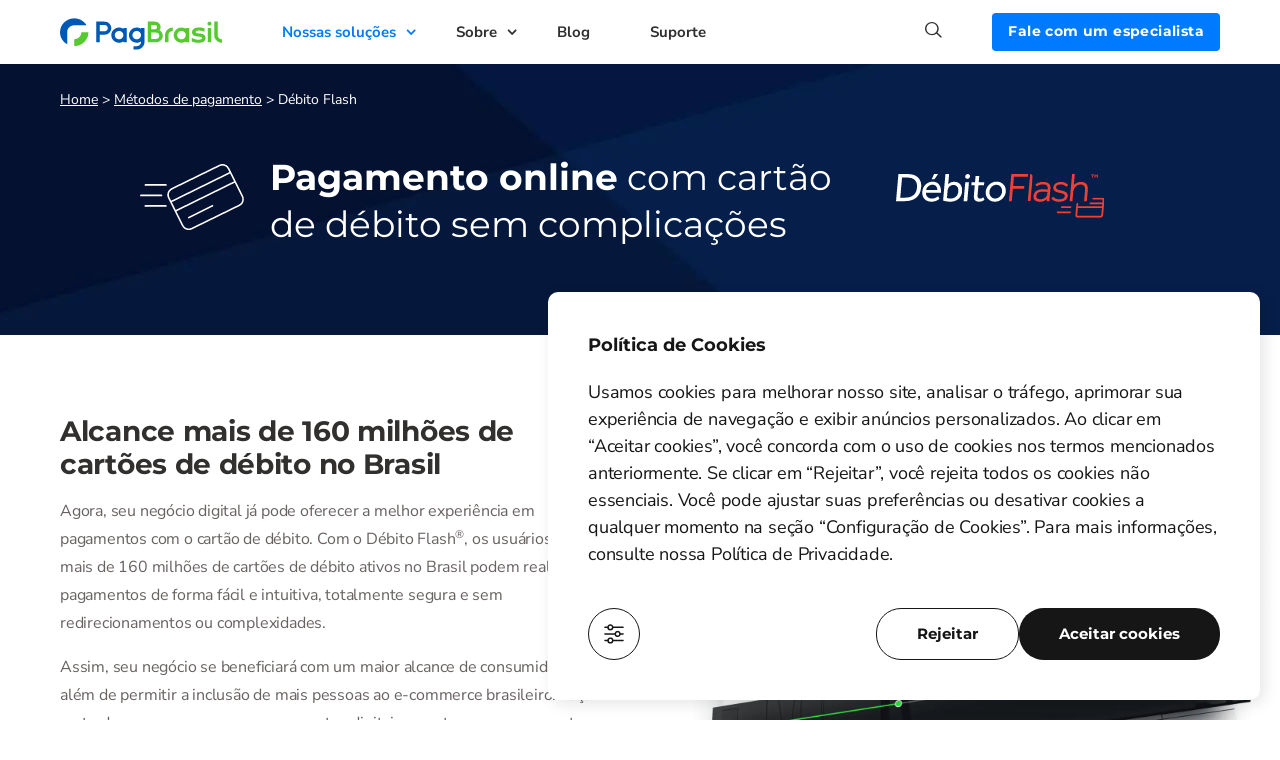

--- FILE ---
content_type: text/html; charset=UTF-8
request_url: https://www.pagbrasil.com/pt-br/metodos-de-pagamento/cartoes-de-debito/
body_size: 48870
content:
<!doctype html> <html lang="pt-br"> <head><script>if(navigator.userAgent.match(/MSIE|Internet Explorer/i)||navigator.userAgent.match(/Trident\/7\..*?rv:11/i)){let e=document.location.href;if(!e.match(/[?&]nonitro/)){if(e.indexOf("?")==-1){if(e.indexOf("#")==-1){document.location.href=e+"?nonitro=1"}else{document.location.href=e.replace("#","?nonitro=1#")}}else{if(e.indexOf("#")==-1){document.location.href=e+"&nonitro=1"}else{document.location.href=e.replace("#","&nonitro=1#")}}}}</script><link rel="preconnect" href="https://www.googletagmanager.com" /><link rel="preconnect" href="https://js.hs-scripts.com" /><link rel="preconnect" href="https://www.pagbrasil.com" /><link rel="preconnect" href="https://cdn-gbfkg.nitrocdn.com" /><meta charset="UTF-8" /><meta http-equiv="X-UA-Compatible" content="IE=edge,chrome=1" /><meta name="viewport" content="width=device-width, initial-scale=1.0" /><meta name="apple-mobile-web-app-capable" content="yes" /><meta name='robots' content='index, follow, max-image-preview:large, max-snippet:-1, max-video-preview:-1' /><title>Venda online e cobre com Débito Flash® | PagBrasil</title><meta name="description" content="Integre o Débito Flash® com tecnologia 3DS2 de segurança em seu e-commerce e cobre suas vendas por débito em conta. Acesse e confira!" /><meta property="og:locale" content="pt_BR" /><meta property="og:type" content="article" /><meta property="og:title" content="Venda online e cobre com Débito Flash® | PagBrasil" /><meta property="og:description" content="Integre o Débito Flash® com tecnologia 3DS2 de segurança em seu e-commerce e cobre suas vendas por débito em conta. Acesse e confira!" /><meta property="og:url" content="https://www.pagbrasil.com/pt-br/metodos-de-pagamento/cartoes-de-debito/" /><meta property="og:site_name" content="PagBrasil" /><meta property="article:publisher" content="https://www.facebook.com/pagbrasilpagamentos" /><meta property="article:modified_time" content="2024-08-05T19:38:53+00:00" /><meta name="twitter:card" content="summary_large_image" /><meta name="generator" content="WordPress 6.8.2" /><meta name="generator" content="WPML ver:4.7.6 stt:1,44;" /><meta name="msapplication-TileImage" content="https://www.pagbrasil.com/wp-content/uploads/2025/02/cropped-favicon-logo-pb-v2-270x270.png" /><meta name="generator" content="NitroPack" /><script>var NPSH,NitroScrollHelper;NPSH=NitroScrollHelper=function(){let e=null;const o=window.sessionStorage.getItem("nitroScrollPos");function t(){let e=JSON.parse(window.sessionStorage.getItem("nitroScrollPos"))||{};if(typeof e!=="object"){e={}}e[document.URL]=window.scrollY;window.sessionStorage.setItem("nitroScrollPos",JSON.stringify(e))}window.addEventListener("scroll",function(){if(e!==null){clearTimeout(e)}e=setTimeout(t,200)},{passive:true});let r={};r.getScrollPos=()=>{if(!o){return 0}const e=JSON.parse(o);return e[document.URL]||0};r.isScrolled=()=>{return r.getScrollPos()>document.documentElement.clientHeight*.5};return r}();</script><script>(function(){var a=false;var e=document.documentElement.classList;var i=navigator.userAgent.toLowerCase();var n=["android","iphone","ipad"];var r=n.length;var o;var d=null;for(var t=0;t<r;t++){o=n[t];if(i.indexOf(o)>-1)d=o;if(e.contains(o)){a=true;e.remove(o)}}if(a&&d){e.add(d);if(d=="iphone"||d=="ipad"){e.add("ios")}}})();</script><script type="text/worker" id="nitro-web-worker">var preloadRequests=0;var remainingCount={};var baseURI="";self.onmessage=function(e){switch(e.data.cmd){case"RESOURCE_PRELOAD":var o=e.data.requestId;remainingCount[o]=0;e.data.resources.forEach(function(e){preload(e,function(o){return function(){console.log(o+" DONE: "+e);if(--remainingCount[o]==0){self.postMessage({cmd:"RESOURCE_PRELOAD",requestId:o})}}}(o));remainingCount[o]++});break;case"SET_BASEURI":baseURI=e.data.uri;break}};async function preload(e,o){if(typeof URL!=="undefined"&&baseURI){try{var a=new URL(e,baseURI);e=a.href}catch(e){console.log("Worker error: "+e.message)}}console.log("Preloading "+e);try{var n=new Request(e,{mode:"no-cors",redirect:"follow"});await fetch(n);o()}catch(a){console.log(a);var r=new XMLHttpRequest;r.responseType="blob";r.onload=o;r.onerror=o;r.open("GET",e,true);r.send()}}</script><script>window.addEventListener('load', function() {
                let div = document.createElement('div');
                div.innerHTML = document.querySelector('#nitro-fonts-wrapper').textContent;
                document.body.appendChild(div);
            })</script><script id="nprl">(()=>{if(window.NPRL!=undefined)return;(function(e){var t=e.prototype;t.after||(t.after=function(){var e,t=arguments,n=t.length,r=0,i=this,o=i.parentNode,a=Node,c=String,u=document;if(o!==null){while(r<n){(e=t[r])instanceof a?(i=i.nextSibling)!==null?o.insertBefore(e,i):o.appendChild(e):o.appendChild(u.createTextNode(c(e)));++r}}})})(Element);var e,t;e=t=function(){var t=false;var r=window.URL||window.webkitURL;var i=true;var o=true;var a=2;var c=null;var u=null;var d=true;var s=window.nitroGtmExcludes!=undefined;var l=s?JSON.parse(atob(window.nitroGtmExcludes)).map(e=>new RegExp(e)):[];var f;var m;var v=null;var p=null;var g=null;var h={touch:["touchmove","touchend"],default:["mousemove","click","keydown","wheel"]};var E=true;var y=[];var w=false;var b=[];var S=0;var N=0;var L=false;var T=0;var R=null;var O=false;var A=false;var C=false;var P=[];var I=[];var M=[];var k=[];var x=false;var _={};var j=new Map;var B="noModule"in HTMLScriptElement.prototype;var q=requestAnimationFrame||mozRequestAnimationFrame||webkitRequestAnimationFrame||msRequestAnimationFrame;const D="gtm.js?id=";function H(e,t){if(!_[e]){_[e]=[]}_[e].push(t)}function U(e,t){if(_[e]){var n=0,r=_[e];for(var n=0;n<r.length;n++){r[n].call(this,t)}}}function Y(){(function(e,t){var r=null;var i=function(e){r(e)};var o=null;var a={};var c=null;var u=null;var d=0;e.addEventListener(t,function(r){if(["load","DOMContentLoaded"].indexOf(t)!=-1){if(u){Q(function(){e.triggerNitroEvent(t)})}c=true}else if(t=="readystatechange"){d++;n.ogReadyState=d==1?"interactive":"complete";if(u&&u>=d){n.documentReadyState=n.ogReadyState;Q(function(){e.triggerNitroEvent(t)})}}});e.addEventListener(t+"Nitro",function(e){if(["load","DOMContentLoaded"].indexOf(t)!=-1){if(!c){e.preventDefault();e.stopImmediatePropagation()}else{}u=true}else if(t=="readystatechange"){u=n.documentReadyState=="interactive"?1:2;if(d<u){e.preventDefault();e.stopImmediatePropagation()}}});switch(t){case"load":o="onload";break;case"readystatechange":o="onreadystatechange";break;case"pageshow":o="onpageshow";break;default:o=null;break}if(o){Object.defineProperty(e,o,{get:function(){return r},set:function(n){if(typeof n!=="function"){r=null;e.removeEventListener(t+"Nitro",i)}else{if(!r){e.addEventListener(t+"Nitro",i)}r=n}}})}Object.defineProperty(e,"addEventListener"+t,{value:function(r){if(r!=t||!n.startedScriptLoading||document.currentScript&&document.currentScript.hasAttribute("nitro-exclude")){}else{arguments[0]+="Nitro"}e.ogAddEventListener.apply(e,arguments);a[arguments[1]]=arguments[0]}});Object.defineProperty(e,"removeEventListener"+t,{value:function(t){var n=a[arguments[1]];arguments[0]=n;e.ogRemoveEventListener.apply(e,arguments)}});Object.defineProperty(e,"triggerNitroEvent"+t,{value:function(t,n){n=n||e;var r=new Event(t+"Nitro",{bubbles:true});r.isNitroPack=true;Object.defineProperty(r,"type",{get:function(){return t},set:function(){}});Object.defineProperty(r,"target",{get:function(){return n},set:function(){}});e.dispatchEvent(r)}});if(typeof e.triggerNitroEvent==="undefined"){(function(){var t=e.addEventListener;var n=e.removeEventListener;Object.defineProperty(e,"ogAddEventListener",{value:t});Object.defineProperty(e,"ogRemoveEventListener",{value:n});Object.defineProperty(e,"addEventListener",{value:function(n){var r="addEventListener"+n;if(typeof e[r]!=="undefined"){e[r].apply(e,arguments)}else{t.apply(e,arguments)}},writable:true});Object.defineProperty(e,"removeEventListener",{value:function(t){var r="removeEventListener"+t;if(typeof e[r]!=="undefined"){e[r].apply(e,arguments)}else{n.apply(e,arguments)}}});Object.defineProperty(e,"triggerNitroEvent",{value:function(t,n){var r="triggerNitroEvent"+t;if(typeof e[r]!=="undefined"){e[r].apply(e,arguments)}}})})()}}).apply(null,arguments)}Y(window,"load");Y(window,"pageshow");Y(window,"DOMContentLoaded");Y(document,"DOMContentLoaded");Y(document,"readystatechange");try{var F=new Worker(r.createObjectURL(new Blob([document.getElementById("nitro-web-worker").textContent],{type:"text/javascript"})))}catch(e){var F=new Worker("data:text/javascript;base64,"+btoa(document.getElementById("nitro-web-worker").textContent))}F.onmessage=function(e){if(e.data.cmd=="RESOURCE_PRELOAD"){U(e.data.requestId,e)}};if(typeof document.baseURI!=="undefined"){F.postMessage({cmd:"SET_BASEURI",uri:document.baseURI})}var G=function(e){if(--S==0){Q(K)}};var W=function(e){e.target.removeEventListener("load",W);e.target.removeEventListener("error",W);e.target.removeEventListener("nitroTimeout",W);if(e.type!="nitroTimeout"){clearTimeout(e.target.nitroTimeout)}if(--N==0&&S==0){Q(J)}};var X=function(e){var t=e.textContent;try{var n=r.createObjectURL(new Blob([t.replace(/^(?:<!--)?(.*?)(?:-->)?$/gm,"$1")],{type:"text/javascript"}))}catch(e){var n="data:text/javascript;base64,"+btoa(t.replace(/^(?:<!--)?(.*?)(?:-->)?$/gm,"$1"))}return n};var K=function(){n.documentReadyState="interactive";document.triggerNitroEvent("readystatechange");document.triggerNitroEvent("DOMContentLoaded");if(window.pageYOffset||window.pageXOffset){window.dispatchEvent(new Event("scroll"))}A=true;Q(function(){if(N==0){Q(J)}Q($)})};var J=function(){if(!A||O)return;O=true;R.disconnect();en();n.documentReadyState="complete";document.triggerNitroEvent("readystatechange");window.triggerNitroEvent("load",document);window.triggerNitroEvent("pageshow",document);if(window.pageYOffset||window.pageXOffset||location.hash){let e=typeof history.scrollRestoration!=="undefined"&&history.scrollRestoration=="auto";if(e&&typeof NPSH!=="undefined"&&NPSH.getScrollPos()>0&&window.pageYOffset>document.documentElement.clientHeight*.5){window.scrollTo(0,NPSH.getScrollPos())}else if(location.hash){try{let e=document.querySelector(location.hash);if(e){e.scrollIntoView()}}catch(e){}}}var e=null;if(a==1){e=eo}else{e=eu}Q(e)};var Q=function(e){setTimeout(e,0)};var V=function(e){if(e.type=="touchend"||e.type=="click"){g=e}};var $=function(){if(d&&g){setTimeout(function(e){return function(){var t=function(e,t,n){var r=new Event(e,{bubbles:true,cancelable:true});if(e=="click"){r.clientX=t;r.clientY=n}else{r.touches=[{clientX:t,clientY:n}]}return r};var n;if(e.type=="touchend"){var r=e.changedTouches[0];n=document.elementFromPoint(r.clientX,r.clientY);n.dispatchEvent(t("touchstart"),r.clientX,r.clientY);n.dispatchEvent(t("touchend"),r.clientX,r.clientY);n.dispatchEvent(t("click"),r.clientX,r.clientY)}else if(e.type=="click"){n=document.elementFromPoint(e.clientX,e.clientY);n.dispatchEvent(t("click"),e.clientX,e.clientY)}}}(g),150);g=null}};var z=function(e){if(e.tagName=="SCRIPT"&&!e.hasAttribute("data-nitro-for-id")&&!e.hasAttribute("nitro-document-write")||e.tagName=="IMG"&&(e.hasAttribute("src")||e.hasAttribute("srcset"))||e.tagName=="IFRAME"&&e.hasAttribute("src")||e.tagName=="LINK"&&e.hasAttribute("href")&&e.hasAttribute("rel")&&e.getAttribute("rel")=="stylesheet"){if(e.tagName==="IFRAME"&&e.src.indexOf("about:blank")>-1){return}var t="";switch(e.tagName){case"LINK":t=e.href;break;case"IMG":if(k.indexOf(e)>-1)return;t=e.srcset||e.src;break;default:t=e.src;break}var n=e.getAttribute("type");if(!t&&e.tagName!=="SCRIPT")return;if((e.tagName=="IMG"||e.tagName=="LINK")&&(t.indexOf("data:")===0||t.indexOf("blob:")===0))return;if(e.tagName=="SCRIPT"&&n&&n!=="text/javascript"&&n!=="application/javascript"){if(n!=="module"||!B)return}if(e.tagName==="SCRIPT"){if(k.indexOf(e)>-1)return;if(e.noModule&&B){return}let t=null;if(document.currentScript){if(document.currentScript.src&&document.currentScript.src.indexOf(D)>-1){t=document.currentScript}if(document.currentScript.hasAttribute("data-nitro-gtm-id")){e.setAttribute("data-nitro-gtm-id",document.currentScript.getAttribute("data-nitro-gtm-id"))}}else if(window.nitroCurrentScript){if(window.nitroCurrentScript.src&&window.nitroCurrentScript.src.indexOf(D)>-1){t=window.nitroCurrentScript}}if(t&&s){let n=false;for(const t of l){n=e.src?t.test(e.src):t.test(e.textContent);if(n){break}}if(!n){e.type="text/googletagmanagerscript";let n=t.hasAttribute("data-nitro-gtm-id")?t.getAttribute("data-nitro-gtm-id"):t.id;if(!j.has(n)){j.set(n,[])}let r=j.get(n);r.push(e);return}}if(!e.src){if(e.textContent.length>0){e.textContent+="\n;if(document.currentScript.nitroTimeout) {clearTimeout(document.currentScript.nitroTimeout);}; setTimeout(function() { this.dispatchEvent(new Event('load')); }.bind(document.currentScript), 0);"}else{return}}else{}k.push(e)}if(!e.hasOwnProperty("nitroTimeout")){N++;e.addEventListener("load",W,true);e.addEventListener("error",W,true);e.addEventListener("nitroTimeout",W,true);e.nitroTimeout=setTimeout(function(){console.log("Resource timed out",e);e.dispatchEvent(new Event("nitroTimeout"))},5e3)}}};var Z=function(e){if(e.hasOwnProperty("nitroTimeout")&&e.nitroTimeout){clearTimeout(e.nitroTimeout);e.nitroTimeout=null;e.dispatchEvent(new Event("nitroTimeout"))}};document.documentElement.addEventListener("load",function(e){if(e.target.tagName=="SCRIPT"||e.target.tagName=="IMG"){k.push(e.target)}},true);document.documentElement.addEventListener("error",function(e){if(e.target.tagName=="SCRIPT"||e.target.tagName=="IMG"){k.push(e.target)}},true);var ee=["appendChild","replaceChild","insertBefore","prepend","append","before","after","replaceWith","insertAdjacentElement"];var et=function(){if(s){window._nitro_setTimeout=window.setTimeout;window.setTimeout=function(e,t,...n){let r=document.currentScript||window.nitroCurrentScript;if(!r||r.src&&r.src.indexOf(D)==-1){return window._nitro_setTimeout.call(window,e,t,...n)}return window._nitro_setTimeout.call(window,function(e,t){return function(...n){window.nitroCurrentScript=e;t(...n)}}(r,e),t,...n)}}ee.forEach(function(e){HTMLElement.prototype["og"+e]=HTMLElement.prototype[e];HTMLElement.prototype[e]=function(...t){if(this.parentNode||this===document.documentElement){switch(e){case"replaceChild":case"insertBefore":t.pop();break;case"insertAdjacentElement":t.shift();break}t.forEach(function(e){if(!e)return;if(e.tagName=="SCRIPT"){z(e)}else{if(e.children&&e.children.length>0){e.querySelectorAll("script").forEach(z)}}})}return this["og"+e].apply(this,arguments)}})};var en=function(){if(s&&typeof window._nitro_setTimeout==="function"){window.setTimeout=window._nitro_setTimeout}ee.forEach(function(e){HTMLElement.prototype[e]=HTMLElement.prototype["og"+e]})};var er=async function(){if(o){ef(f);ef(V);if(v){clearTimeout(v);v=null}}if(T===1){L=true;return}else if(T===0){T=-1}n.startedScriptLoading=true;Object.defineProperty(document,"readyState",{get:function(){return n.documentReadyState},set:function(){}});var e=document.documentElement;var t={attributes:true,attributeFilter:["src"],childList:true,subtree:true};R=new MutationObserver(function(e,t){e.forEach(function(e){if(e.type=="childList"&&e.addedNodes.length>0){e.addedNodes.forEach(function(e){if(!document.documentElement.contains(e)){return}if(e.tagName=="IMG"||e.tagName=="IFRAME"||e.tagName=="LINK"){z(e)}})}if(e.type=="childList"&&e.removedNodes.length>0){e.removedNodes.forEach(function(e){if(e.tagName=="IFRAME"||e.tagName=="LINK"){Z(e)}})}if(e.type=="attributes"){var t=e.target;if(!document.documentElement.contains(t)){return}if(t.tagName=="IFRAME"||t.tagName=="LINK"||t.tagName=="IMG"||t.tagName=="SCRIPT"){z(t)}}})});R.observe(e,t);if(!s){et()}await Promise.all(P);var r=b.shift();var i=null;var a=false;while(r){var c;var u=JSON.parse(atob(r.meta));var d=u.delay;if(r.type=="inline"){var l=document.getElementById(r.id);if(l){l.remove()}else{r=b.shift();continue}c=X(l);if(c===false){r=b.shift();continue}}else{c=r.src}if(!a&&r.type!="inline"&&(typeof u.attributes.async!="undefined"||typeof u.attributes.defer!="undefined")){if(i===null){i=r}else if(i===r){a=true}if(!a){b.push(r);r=b.shift();continue}}var m=document.createElement("script");m.src=c;m.setAttribute("data-nitro-for-id",r.id);for(var p in u.attributes){try{if(u.attributes[p]===false){m.setAttribute(p,"")}else{m.setAttribute(p,u.attributes[p])}}catch(e){console.log("Error while setting script attribute",m,e)}}m.async=false;if(u.canonicalLink!=""&&Object.getOwnPropertyDescriptor(m,"src")?.configurable!==false){(e=>{Object.defineProperty(m,"src",{get:function(){return e.canonicalLink},set:function(){}})})(u)}if(d){setTimeout((function(e,t){var n=document.querySelector("[data-nitro-marker-id='"+t+"']");if(n){n.after(e)}else{document.head.appendChild(e)}}).bind(null,m,r.id),d)}else{m.addEventListener("load",G);m.addEventListener("error",G);if(!m.noModule||!B){S++}var g=document.querySelector("[data-nitro-marker-id='"+r.id+"']");if(g){Q(function(e,t){return function(){e.after(t)}}(g,m))}else{Q(function(e){return function(){document.head.appendChild(e)}}(m))}}r=b.shift()}};var ei=function(){var e=document.getElementById("nitro-deferred-styles");var t=document.createElement("div");t.innerHTML=e.textContent;return t};var eo=async function(e){isPreload=e&&e.type=="NitroPreload";if(!isPreload){T=-1;E=false;if(o){ef(f);ef(V);if(v){clearTimeout(v);v=null}}}if(w===false){var t=ei();let e=t.querySelectorAll('style,link[rel="stylesheet"]');w=e.length;if(w){let e=document.getElementById("nitro-deferred-styles-marker");e.replaceWith.apply(e,t.childNodes)}else if(isPreload){Q(ed)}else{es()}}else if(w===0&&!isPreload){es()}};var ea=function(){var e=ei();var t=e.childNodes;var n;var r=[];for(var i=0;i<t.length;i++){n=t[i];if(n.href){r.push(n.href)}}var o="css-preload";H(o,function(e){eo(new Event("NitroPreload"))});if(r.length){F.postMessage({cmd:"RESOURCE_PRELOAD",resources:r,requestId:o})}else{Q(function(){U(o)})}};var ec=function(){if(T===-1)return;T=1;var e=[];var t,n;for(var r=0;r<b.length;r++){t=b[r];if(t.type!="inline"){if(t.src){n=JSON.parse(atob(t.meta));if(n.delay)continue;if(n.attributes.type&&n.attributes.type=="module"&&!B)continue;e.push(t.src)}}}if(e.length){var i="js-preload";H(i,function(e){T=2;if(L){Q(er)}});F.postMessage({cmd:"RESOURCE_PRELOAD",resources:e,requestId:i})}};var eu=function(){while(I.length){style=I.shift();if(style.hasAttribute("nitropack-onload")){style.setAttribute("onload",style.getAttribute("nitropack-onload"));Q(function(e){return function(){e.dispatchEvent(new Event("load"))}}(style))}}while(M.length){style=M.shift();if(style.hasAttribute("nitropack-onerror")){style.setAttribute("onerror",style.getAttribute("nitropack-onerror"));Q(function(e){return function(){e.dispatchEvent(new Event("error"))}}(style))}}};var ed=function(){if(!x){if(i){Q(function(){var e=document.getElementById("nitro-critical-css");if(e){e.remove()}})}x=true;onStylesLoadEvent=new Event("NitroStylesLoaded");onStylesLoadEvent.isNitroPack=true;window.dispatchEvent(onStylesLoadEvent)}};var es=function(){if(a==2){Q(er)}else{eu()}};var el=function(e){m.forEach(function(t){document.addEventListener(t,e,true)})};var ef=function(e){m.forEach(function(t){document.removeEventListener(t,e,true)})};if(s){et()}return{setAutoRemoveCriticalCss:function(e){i=e},registerScript:function(e,t,n){b.push({type:"remote",src:e,id:t,meta:n})},registerInlineScript:function(e,t){b.push({type:"inline",id:e,meta:t})},registerStyle:function(e,t,n){y.push({href:e,rel:t,media:n})},onLoadStyle:function(e){I.push(e);if(w!==false&&--w==0){Q(ed);if(E){E=false}else{es()}}},onErrorStyle:function(e){M.push(e);if(w!==false&&--w==0){Q(ed);if(E){E=false}else{es()}}},loadJs:function(e,t){if(!e.src){var n=X(e);if(n!==false){e.src=n;e.textContent=""}}if(t){Q(function(e,t){return function(){e.after(t)}}(t,e))}else{Q(function(e){return function(){document.head.appendChild(e)}}(e))}},loadQueuedResources:async function(){window.dispatchEvent(new Event("NitroBootStart"));if(p){clearTimeout(p);p=null}window.removeEventListener("load",e.loadQueuedResources);f=a==1?er:eo;if(!o||g){Q(f)}else{if(navigator.userAgent.indexOf(" Edge/")==-1){ea();H("css-preload",ec)}el(f);if(u){if(c){v=setTimeout(f,c)}}else{}}},fontPreload:function(e){var t="critical-fonts";H(t,function(e){document.getElementById("nitro-critical-fonts").type="text/css"});F.postMessage({cmd:"RESOURCE_PRELOAD",resources:e,requestId:t})},boot:function(){if(t)return;t=true;C=typeof NPSH!=="undefined"&&NPSH.isScrolled();let n=document.prerendering;if(location.hash||C||n){o=false}m=h.default.concat(h.touch);p=setTimeout(e.loadQueuedResources,1500);el(V);if(C){e.loadQueuedResources()}else{window.addEventListener("load",e.loadQueuedResources)}},addPrerequisite:function(e){P.push(e)},getTagManagerNodes:function(e){if(!e)return j;return j.get(e)??[]}}}();var n,r;n=r=function(){var t=document.write;return{documentWrite:function(n,r){if(n&&n.hasAttribute("nitro-exclude")){return t.call(document,r)}var i=null;if(n.documentWriteContainer){i=n.documentWriteContainer}else{i=document.createElement("span");n.documentWriteContainer=i}var o=null;if(n){if(n.hasAttribute("data-nitro-for-id")){o=document.querySelector('template[data-nitro-marker-id="'+n.getAttribute("data-nitro-for-id")+'"]')}else{o=n}}i.innerHTML+=r;i.querySelectorAll("script").forEach(function(e){e.setAttribute("nitro-document-write","")});if(!i.parentNode){if(o){o.parentNode.insertBefore(i,o)}else{document.body.appendChild(i)}}var a=document.createElement("span");a.innerHTML=r;var c=a.querySelectorAll("script");if(c.length){c.forEach(function(t){var n=t.getAttributeNames();var r=document.createElement("script");n.forEach(function(e){r.setAttribute(e,t.getAttribute(e))});r.async=false;if(!t.src&&t.textContent){r.textContent=t.textContent}e.loadJs(r,o)})}},TrustLogo:function(e,t){var n=document.getElementById(e);var r=document.createElement("img");r.src=t;n.parentNode.insertBefore(r,n)},documentReadyState:"loading",ogReadyState:document.readyState,startedScriptLoading:false,loadScriptDelayed:function(e,t){setTimeout(function(){var t=document.createElement("script");t.src=e;document.head.appendChild(t)},t)}}}();document.write=function(e){n.documentWrite(document.currentScript,e)};document.writeln=function(e){n.documentWrite(document.currentScript,e+"\n")};window.NPRL=e;window.NitroResourceLoader=t;window.NPh=n;window.NitroPackHelper=r})();</script><template id="nitro-deferred-styles-marker"></template><style type="text/css" id="nitro-critical-css">@charset "UTF-8";ul{box-sizing:border-box}.entry-content{counter-reset:footnotes}:root{--wp--preset--font-size--normal:16px;--wp--preset--font-size--huge:42px}:root{--wp--preset--aspect-ratio--square:1;--wp--preset--aspect-ratio--4-3:4/3;--wp--preset--aspect-ratio--3-4:3/4;--wp--preset--aspect-ratio--3-2:3/2;--wp--preset--aspect-ratio--2-3:2/3;--wp--preset--aspect-ratio--16-9:16/9;--wp--preset--aspect-ratio--9-16:9/16;--wp--preset--color--black:#000;--wp--preset--color--cyan-bluish-gray:#abb8c3;--wp--preset--color--white:#fff;--wp--preset--color--pale-pink:#f78da7;--wp--preset--color--vivid-red:#cf2e2e;--wp--preset--color--luminous-vivid-orange:#ff6900;--wp--preset--color--luminous-vivid-amber:#fcb900;--wp--preset--color--light-green-cyan:#7bdcb5;--wp--preset--color--vivid-green-cyan:#00d084;--wp--preset--color--pale-cyan-blue:#8ed1fc;--wp--preset--color--vivid-cyan-blue:#0693e3;--wp--preset--color--vivid-purple:#9b51e0;--wp--preset--gradient--vivid-cyan-blue-to-vivid-purple:linear-gradient(135deg,rgba(6,147,227,1) 0%,#9b51e0 100%);--wp--preset--gradient--light-green-cyan-to-vivid-green-cyan:linear-gradient(135deg,#7adcb4 0%,#00d082 100%);--wp--preset--gradient--luminous-vivid-amber-to-luminous-vivid-orange:linear-gradient(135deg,rgba(252,185,0,1) 0%,rgba(255,105,0,1) 100%);--wp--preset--gradient--luminous-vivid-orange-to-vivid-red:linear-gradient(135deg,rgba(255,105,0,1) 0%,#cf2e2e 100%);--wp--preset--gradient--very-light-gray-to-cyan-bluish-gray:linear-gradient(135deg,#eee 0%,#a9b8c3 100%);--wp--preset--gradient--cool-to-warm-spectrum:linear-gradient(135deg,#4aeadc 0%,#9778d1 20%,#cf2aba 40%,#ee2c82 60%,#fb6962 80%,#fef84c 100%);--wp--preset--gradient--blush-light-purple:linear-gradient(135deg,#ffceec 0%,#9896f0 100%);--wp--preset--gradient--blush-bordeaux:linear-gradient(135deg,#fecda5 0%,#fe2d2d 50%,#6b003e 100%);--wp--preset--gradient--luminous-dusk:linear-gradient(135deg,#ffcb70 0%,#c751c0 50%,#4158d0 100%);--wp--preset--gradient--pale-ocean:linear-gradient(135deg,#fff5cb 0%,#b6e3d4 50%,#33a7b5 100%);--wp--preset--gradient--electric-grass:linear-gradient(135deg,#caf880 0%,#71ce7e 100%);--wp--preset--gradient--midnight:linear-gradient(135deg,#020381 0%,#2874fc 100%);--wp--preset--font-size--small:13px;--wp--preset--font-size--medium:20px;--wp--preset--font-size--large:36px;--wp--preset--font-size--x-large:42px;--wp--preset--spacing--20:.44rem;--wp--preset--spacing--30:.67rem;--wp--preset--spacing--40:1rem;--wp--preset--spacing--50:1.5rem;--wp--preset--spacing--60:2.25rem;--wp--preset--spacing--70:3.38rem;--wp--preset--spacing--80:5.06rem;--wp--preset--shadow--natural:6px 6px 9px rgba(0,0,0,.2);--wp--preset--shadow--deep:12px 12px 50px rgba(0,0,0,.4);--wp--preset--shadow--sharp:6px 6px 0px rgba(0,0,0,.2);--wp--preset--shadow--outlined:6px 6px 0px -3px rgba(255,255,255,1),6px 6px rgba(0,0,0,1);--wp--preset--shadow--crisp:6px 6px 0px rgba(0,0,0,1)}.wpcf7 .screen-reader-response{position:absolute;overflow:hidden;clip:rect(1px,1px,1px,1px);clip-path:inset(50%);height:1px;width:1px;margin:-1px;padding:0;border:0;word-wrap:normal !important}.wpcf7 .hidden-fields-container{display:none}.wpcf7 form .wpcf7-response-output{margin:2em .5em 1em;padding:.2em 1em;border:2px solid #00a0d2}.wpcf7 form.init .wpcf7-response-output{display:none}.wpcf7-form-control-wrap{position:relative}.wpcf7 input[type="email"]{direction:ltr}.mfp-hide{display:none !important}button::-moz-focus-inner{padding:0;border:0}:root{--negro-main:#32302f;--gray-text:#686361;--light-royal-blue:#4b36f8;--ocean-blue:#0058b5;--deep-sky-blue:#007bff;--light-navy:#11467b;--e-7-e-7-e-7:#e7e7e7;--gray-bg:#f6f6f6;--carolina-blue:#8cc3ff;--grass:#54ca30;--mid-green:#5ba345;--white:#fff}.entry-content:before,.entry-content:after,.site-header:before,.site-header:after,.site-content:before,.site-content:after{content:"";display:table;table-layout:fixed}.entry-content:after,.site-header:after,.site-content:after{clear:both}h1,h2,h3{margin:0;padding:0}html{box-sizing:border-box}*,*:before,*:after{box-sizing:inherit}body{background:#fff}hr{background-color:#ccc;border:0;height:1px;margin-bottom:1.5em}@media (max-width:991.98px){hr{margin:0 0 1.5em}}p{margin:1rem 0}img{height:auto;max-width:100%;display:block}.wpcf7 form .wpcf7-response-output{text-align:left !important;margin:10px 0;padding:1rem 1rem;border-radius:.375rem}body,button,input,select,textarea{color:#4d4d4f;font-family:"Montserrat",sans-serif;font-size:16px;font-size:1rem;line-height:1.5}[class^=icon-]:before{font-family:"fontello";font-style:normal;font-weight:normal;speak:none;display:inline-block;text-decoration:inherit;width:1em;width:auto;margin-right:.2em;text-align:center;font-variant:normal;text-transform:none;line-height:1em;line-height:1;margin-left:.2em;height:auto;margin:0;-webkit-font-smoothing:antialiased;-moz-osx-font-smoothing:grayscale}.icon-search:before{content:""}.icon-mail:before{content:""}.icon-info:before{content:""}.icon-linkedin:before{content:""}.icon-angle-right:before{content:""}.icon-youtube-play:before{content:""}.icon-instagram:before{content:""}a{color:inherit;text-decoration:none}a:visited{color:inherit;text-decoration:none}.main-navigation{display:block;float:left;padding:3px 0 0 30px;left:200px}.main-navigation>div>ul>li>a{min-height:60px;font-family:"Nunito Sans",sans-serif;font-size:15px;font-weight:bold;color:#32302f}@media (max-width:991.98px){.main-navigation>div>ul>li>a{font-size:19px}}.main-navigation>div>ul>li>a{padding:0 30px;position:relative}@media (max-width:1100px){.main-navigation>div>ul>li>a{padding-left:12px}}@media (max-width:991.98px){.main-navigation>div>ul>li>a{min-height:50px;padding-top:10px}}.main-navigation>div>ul>li.menu-item-has-children>a:after{display:block;font-family:"fontello";content:"";position:absolute;top:0;right:10px}@media (max-width:991.98px){.main-navigation>div>ul>li.menu-item-has-children>a:after{right:30px;content:"";top:10px}}.main-navigation ul{display:none;list-style:none;margin:0;padding-left:0}.main-navigation ul li#menu-item-48823 ul li{width:20%;text-align:center}.main-navigation ul #menu-item-48823 ul{display:flex}.main-navigation ul ul{width:100%;background:#fff;float:left;position:absolute;top:10px;left:-999em;z-index:99999;margin:40px 0 0;font-weight:bold;padding:40px 50px;opacity:0}.main-navigation ul ul li{width:25%;font-family:"Nunito Sans",sans-serif;font-size:15px;font-weight:bold;color:#32302f}@media (max-width:991.98px){.main-navigation ul ul li{font-size:19px}}.main-navigation ul ul ul{position:static;display:block;margin:0;padding:15px 0 0;font-weight:normal;opacity:1}.main-navigation ul ul ul li{width:100%;float:none;clear:both;padding:7px 0;font-family:"Nunito Sans",sans-serif;font-size:15px;line-height:1.73;color:#32302f;font-weight:normal}@media screen and (max-height:630px){.main-navigation ul ul ul li{padding:7px 0}}.main-navigation ul ul a{min-height:0}.main-navigation li{float:left}.main-navigation a{display:block;text-decoration:none}.main-navigation .current_page_item>a,.main-navigation .current-menu-item:not(.anchors)>a,.main-navigation .current_page_ancestor>a,.main-navigation .current-menu-ancestor>a{color:#007bff}.main-navigation .menu-mobile li{width:100%;float:none}.menu-toggle{display:block}.menu-toggle{position:absolute;right:20px;top:18px;z-index:12;border-radius:0;border:none;-webkit-appearance:none;-moz-appearance:none;appearance:none;background:rgba(0,0,0,0);padding:0;margin:0}.main-navigation .extra-menu,.main-navigation .label-menu,.main-navigation .submenu-selected{display:none}.main-navigation .menu-mobile{padding:30px 0}.main-navigation .menu-mobile .link-newsletter{display:block;clear:both;margin-top:5px}.main-navigation .menu-mobile .link-newsletter i:first-of-type{padding-right:5px}.main-navigation .menu-mobile .link-newsletter i:last-of-type{display:none}.main-navigation .extra-menu{padding:30px 30px;border-top:solid 1px #686361}.main-navigation .extra-menu .language-menu .custom-span{padding-top:10px}.main-navigation .extra-menu .custom-span{font-weight:bold;margin:0;padding:5px 0 0 0;font-family:"Nunito Sans",sans-serif;font-size:16px;line-height:1.75;color:#686361;width:95px;float:left}.main-navigation .extra-menu .social{display:block;float:left;margin:0;padding:0}.main-navigation .extra-menu .social li{display:block;padding:0 20px;color:#32302f;font-size:24px}.main-navigation .extra-menu .social li:first-child{padding-left:5px}.main-navigation .extra-menu .social li a{color:inherit}.main-navigation .extra-menu .language-menu{display:table;float:none;clear:both;padding:15px 0 0}.main-navigation .extra-menu .language-menu ul{margin:0;padding:0 0;margin-left:-7px;margin-right:-7px;list-style:none;display:table;float:left}.main-navigation .extra-menu .language-menu ul>li{width:auto;height:50px;float:left;padding:0 15px;font-family:"Nunito Sans",sans-serif;font-size:15px;font-size:.9375rem;line-height:50px;color:#32302f;font-weight:bold;text-align:center}@media (min-width:768px)and (max-width:1199.98px){.main-navigation .extra-menu .language-menu ul>li{font-size:13px;font-size:.8125rem;padding:0 12px}}.main-navigation .extra-menu .language-menu ul>li a{text-decoration:none;color:inherit}.main-navigation .extra-menu .language-menu ul>li.active{position:relative;color:#fff}.main-navigation .extra-menu .language-menu ul>li.active span{position:relative;z-index:1}.main-navigation .extra-menu .language-menu ul>li.active:before{content:"";width:40px;height:40px;background-color:#32302f;border-radius:50%;position:absolute;top:50%;left:50%;transform:translate(-50%,-50%);-ms-transform:translate(-50%,-50%);z-index:0}@media (min-width:768px)and (max-width:1199.98px){.main-navigation .extra-menu .language-menu ul>li.active:before{width:35px;height:35px}}.main-navigation .label-menu{padding:16px 28px}.main-navigation .label-menu .back-button{display:none;font-family:"Montserrat",sans-serif;font-size:28px;font-weight:300;line-height:1.75;letter-spacing:-.3px;color:#32302f}@media (max-width:991.98px){.main-navigation .label-menu .back-button{line-height:1.3}}.main-navigation .label-menu .back-button{color:#007bff}.main-navigation .label-menu .back-button i{display:block;transform:rotate(180deg);float:left;padding-top:2px;margin-right:15px}.main-navigation .label-menu .back-button i:before{width:auto;height:auto;padding:0;margin:0}.main-navigation .label-menu p{font-family:"Montserrat",sans-serif;font-size:28px;font-weight:300;line-height:1.75;letter-spacing:-.3px;color:#32302f}@media (max-width:991.98px){.main-navigation .label-menu p{line-height:1.3}}.main-navigation .label-menu p{margin:0;padding:0}.site-header .cta{display:none}@media (min-width:992px){.menu-toggle{display:none}.main-navigation ul{display:block}.site-header .cta{display:block}}.bar1,.bar2,.bar3{width:23px;height:2px;background-color:#4d4d4f;margin:6px 0}button,input[type=submit]{border:1px solid;border-color:#ccc #ccc #bbb;border-radius:3px;background:#e6e6e6;color:rgba(0,0,0,.8);font-size:14px;font-size:.875rem;line-height:1}.btn,.wpcf7 .btn{display:table;padding:14px 14px;text-decoration:none}.wpcf7 .btn{width:auto;min-width:295px;height:50px;border-radius:4px;background-color:#007bff;font-family:"Montserrat",sans-serif;font-size:14px;font-weight:bold;letter-spacing:.4px;text-align:center;color:#fff}.btn.btn-cta{width:auto;min-width:144px;padding:8px 16px 0;height:38px;border-radius:4px;background-color:#007bff;font-family:"Montserrat",sans-serif;font-size:14px;font-weight:bold;letter-spacing:.4px;text-align:center;color:#fff}.btn.btn-transparent{width:auto;min-width:295px;height:50px;border-radius:4px;background-color:rgba(0,0,0,0);border:solid #fff 1px;font-family:"Montserrat",sans-serif;font-size:14px;font-weight:bold;letter-spacing:.4px;text-align:center;color:#fff}input[type=text],input[type=email],textarea{color:#32302f;font-weight:bold;border:1px solid #686361;border-radius:3px;padding:3px;outline:0}select{border:1px solid #ccc}textarea{width:100%}.custom-select{font-family:"Nunito Sans",sans-serif;font-size:14px;color:#686361;padding:15px 40px 14px 20px;border:0 !important;border-radius:4px;-webkit-appearance:none;-moz-appearance:none;appearance:none;background:url("data:image/svg+xml;utf8,<svg width=\'1792\' height=\'1792\' viewBox=\'0 0 1792 1792\' xmlns=\'http://www.w3.org/2000/svg\'><path d=\'M1395 736q0 13-10 23l-466 466q-10 10-23 10t-23-10l-466-466q-10-10-10-23t10-23l50-50q10-10 23-10t23 10l393 393 393-393q10-10 23-10t23 10l50 50q10 10 10 23z\'/></svg>") no-repeat;background-size:18px;background-position:calc(100% - 10px) center;background-repeat:no-repeat;background-color:#fff}strong{font-weight:700}html{-webkit-text-size-adjust:100%;-ms-text-size-adjust:100%;-webkit-font-smoothing:antialiased;text-rendering:optimizeLegibility;-moz-osx-font-smoothing:grayscale}body{margin:0;padding:0;background:#fff}.columns-3{width:25%;float:left}.columns-6{width:50%;float:left}.columns-9{width:75%;float:left}.columns-12{width:100%;float:left}.site-header{width:100%}@media (max-width:991.98px){.site-header{box-shadow:0 2px 11px -8px rgba(0,0,0,.5)}}.site-header.short{position:relative;height:64px;background:#fff;padding:18px 0 0;z-index:1001}@media (max-width:991.98px){.site-header.short{position:static;background:#fff;height:70px;padding:0 0}}.site-header.short .site-branding{margin-top:-5px;width:162px}@media (max-width:991.98px){.site-header.short .site-branding{width:200px;padding:22px 20px 0}}.site-header .site-branding{margin-top:-5px;float:left}.site-header .site-branding img{width:100%;height:auto;max-width:100%}.site-header .cta{width:auto;float:right}.site-header .cta>a{display:block;float:left}.site-header .cta>a.link-search{padding:0 50px 0 0;color:#32302f}@media (max-width:1100px){.site-header .cta>a.link-search{padding-right:10px}}.site-header .cta>a.btn-cta{margin-top:-5px}.site-header .row{display:table;width:100%;max-width:1160px;margin:0 auto}.site-header .row{position:relative}@media (min-width:992px)and (max-width:1199.98px){.site-header .row{padding-left:20px;padding-right:20px}}.site-footer .row-cookies{display:flex;align-items:center;justify-content:center;width:100%;padding:10px 0;border-bottom:solid hsla(0,0%,100%,.14) 1px}@media (min-width:992px){.site-footer .row-cookies{display:none}}.site-footer .row-cookies p{font-family:"Nunito Sans",sans-serif;font-size:15px;font-size:.9375rem;line-height:1;color:#fff;opacity:.5}.site-footer .row.copyright br{display:none}@media (max-width:991.98px){.site-footer .row.copyright br{display:block}}.site-footer .btn{float:left;display:block}@media (max-width:991.98px){.site-footer .btn{float:none;margin:0 auto}}.site-footer .menu{list-style:none;padding:0;margin:0}.site-footer .menu li{width:100%;padding:7px 0}.site-footer .menu li:first-of-type{font-weight:bold}.site-footer .menu a{font-family:"Nunito Sans",sans-serif;font-size:15px;line-height:1.73;color:#fff}.show-on-mobile,.show-on-tablet,.show-only-md{display:none}.hide-on-mobile,.hide-on-tablet,.hide-only-md{display:block}@media (min-width:576px)and (max-width:1199.98px){.show-only-md{display:block}.hide-only-md{display:none}}@media (max-width:991.98px){.show-on-tablet{display:block}.hide-on-tablet{display:none}}@media (max-width:575.98px){.show-on-mobile{display:block}.hide-on-mobile{display:none}}.site-content .row{display:table;width:100%;max-width:1160px;margin:0 auto}#breadcrumbs{background-color:#f6f6f6;height:70px;padding:0;font-family:"Nunito Sans",sans-serif;font-size:14px;line-height:2;color:#32302f}@media (max-width:767.98px){#breadcrumbs{display:none}}#breadcrumbs a{color:inherit;text-decoration:underline}#breadcrumbs .breadcrumb{float:left;padding:22px 0 0}#breadcrumbs .row{display:table;width:100%;max-width:1160px;margin:0 auto}@media (min-width:576px)and (max-width:1199.98px){#breadcrumbs .row{padding:0 20px}}.hero-page.interior .header-block{padding:90px 0 0 210px}@media (max-width:767.98px){.hero-page.interior .header-block{padding:50px 20px;max-width:none;display:table;width:100%}}.hero-page.interior .header-block.with-logo .logo{padding-top:20px}.hero-page.interior .header-block.with-logo .logo img{width:100%}@media (min-width:576px)and (max-width:991.98px){.hero-page.interior .header-block.with-logo .columns-9{width:40%}}@media (max-width:991.98px){.hero-page.interior .header-block.with-logo{display:table;width:100%}.hero-page.interior .header-block.with-logo .columns-9{width:100%}.hero-page.interior .header-block.with-logo .columns-3{display:none}}.hero-page.interior .entry-header{background:url("https://cdn-gbfkg.nitrocdn.com/qWaIHDgUQRMDlBQnqhULpUWpqSjWqvuk/assets/images/optimized/rev-0f112a9/www.pagbrasil.com/wp-content/themes/pagbrasil_next/images/servicos-interior-default.jpg") no-repeat center center;height:271px}.hero-page.interior .entry-header.nitro-lazy{background:none !important}@media (max-width:767.98px){.hero-page.interior .entry-header{height:auto}}.hero-page .header-block{padding:120px 0 0 200px;width:100%;max-width:90%;position:relative}@media (min-width:768px)and (max-width:1199.98px){.hero-page .header-block{max-width:90%}}@media (max-width:767.98px){.hero-page .header-block{padding:50px 20px 35px;max-width:none}}.hero-page .header-block i{position:absolute;top:100px;left:80px;font-size:68px;color:#fff}@media (max-width:767.98px){.hero-page .header-block i{top:40px;left:20px;font-size:60px}}.hero-page .entry-header{height:370px}@media (max-width:767.98px){.hero-page .entry-header{height:auto}}.hero-page .entry-title{font-family:"Montserrat",sans-serif;font-size:36px;font-weight:400;line-height:1.31;color:#fff}@media (max-width:991.98px){.hero-page .entry-title{font-size:24px}}@media (max-width:767.98px){.hero-page .entry-title br{content:" "}.hero-page .entry-title br:after{content:" "}}@media (max-width:767.98px){.hero-page .entry-title{padding-left:110px}.hero-page .entry-title br{content:" "}.hero-page .entry-title br:after{content:" "}}.hero-page p{font-family:"Montserrat",sans-serif;font-size:18px;font-weight:400;line-height:1.83;letter-spacing:-.2px;color:#fff}.hero-page .site-content{position:relative}.hero-page #breadcrumbs{background-color:rgba(0,0,0,0);position:absolute;z-index:1;width:100%;left:0;top:0;font-family:"Nunito Sans",sans-serif;font-size:14px;line-height:2;color:#fff}sup{font-size:11px;line-height:inherit !important;vertical-align:top !important}.white-popup{position:relative;background:#fff;width:100%;max-width:928px;margin:50px auto;box-shadow:0 0 8px rgba(0,0,0,.6)}.white-popup#popup-newsletter{max-width:647px}.white-popup#popup-newsletter .suporte-options-sent{padding-left:10px;padding-right:10px}@media (max-width:991.98px){.white-popup#popup-newsletter .suporte-options-sent{height:100%}}.white-popup#popup-search{height:calc(100vh - 100px);height:calc(100vh - 100px - var(--vh-offset,0px))}.white-popup .form-popup h3{text-align:left;padding:40px 35px}#popup-search .form-search{padding:39px 0 54px}#popup-search form{width:100%}#popup-search form .form-item{position:relative}#popup-search form .form-item:before{font-family:"fontello";content:"";color:#32302f;font-size:16px;position:absolute;left:11px;top:12px}#popup-search form .form-item .close-btn{content:"x";position:absolute;right:10px;top:8px;background:#32302f;border-radius:100%;width:30px;height:30px;color:#fff;font-weight:bold;text-align:center;line-height:27px;font-size:12px}#popup-search form input{width:100%;padding:10px 40px}#popup-search .result-title{font-family:"Nunito Sans",sans-serif;font-size:23px;line-height:1.39;color:#32302f;font-weight:400;padding-bottom:25px}#popup-search p strong{background-color:#ffe38c;font-weight:normal}#popup-search .no-result{font-family:"Nunito Sans",sans-serif;font-size:23px;line-height:1.39;color:#32302f;font-weight:400}#popup-search .yes-result{width:100%;display:none}@media (max-width:991.98px){#popup-search .yes-result .columns-6{width:100%;display:table}}#popup-search .yes-result .columns-6:first-of-type{padding-right:8.3333333333%;border-right:solid #e7e7e7 1px}@media (max-width:991.98px){#popup-search .yes-result .columns-6:first-of-type{padding-left:0;padding-right:0;border-right:none}}#popup-search .yes-result .columns-6:last-of-type{padding-left:8.3333333333%;padding-right:4.1666666667%}@media (max-width:991.98px){#popup-search .yes-result .columns-6:last-of-type{padding-left:0;padding-right:0;padding-top:25px;border-top:solid #e7e7e7 1px}}#popup-search .columns-6{width:50%;height:100%;display:table-cell;float:none}#popup-search .form-popup{display:block;height:100%;overflow:auto}#popup-search .form-popup .popup-search-title{padding:29px 35px;text-align:center}#popup-search .form-popup .popup-search-title strong{background-color:rgba(0,0,0,0);font-weight:bold}.form-popup{padding:30px 30px;display:table;width:100%}@media (max-width:991.98px){.form-popup{padding:15px 15px;overflow:auto;display:block;height:100%}}.form-popup h3,.form-popup .popup-search-title{background-color:#f6f6f6;font-family:"Montserrat",sans-serif;font-size:28px;font-weight:300;line-height:1.32;letter-spacing:-.3px;text-align:center;text-align:center;color:#32302f;padding:73px 150px}.form-popup p{font-family:"Nunito Sans",sans-serif;font-size:16px;line-height:1.75;color:#686361}#popup-newsletter .form-popup .btn{float:none;width:100%}#popup-newsletter .form-popup h3{padding:40px 35px;text-align:center;margin-bottom:15px}@media (max-width:991.98px){#popup-newsletter .form-popup h3{padding:15px 15px}}@media (max-width:991.98px){#popup-newsletter .form-popup .column-full{padding:20px 0 0}}body{-webkit-overflow-scrolling:touch}:root{--scroll-bar:0px}html{-ms-overflow-style:-ms-autohiding-scrollbar;overflow-x:hidden}.suporte-options-sent{padding:180px 0;display:table;display:none;width:100%;background:#007bff;text-align:center;color:#fff}@media (max-width:767.98px){.suporte-options-sent{padding:120px 15px}}.suporte-options-sent .go-to-home-dynamic{max-width:1160px;margin:0 auto}@media (max-width:991.98px){.suporte-options-sent .go-to-home-dynamic{width:90%}}.suporte-options-sent i{font-size:72px}.suporte-options-sent i:before{margin-bottom:40px}.suporte-options-sent .thank-you-title{font-family:"Montserrat",sans-serif;font-size:33px;font-size:2.0625rem;font-weight:300;font-style:normal;font-stretch:normal;line-height:1;letter-spacing:-.3px;color:#fff;margin:0;padding:0 0 15px}@media (max-width:767.98px){.suporte-options-sent .thank-you-title{font-size:28px;font-size:1.75rem}}.suporte-options-sent .thank-you-subtitle{font-family:"Montserrat",sans-serif;font-size:16px;font-size:1rem;font-weight:normal;font-style:normal;font-stretch:normal;line-height:1.88;letter-spacing:-.5px;color:#fff;margin:0;padding:0 0 40px}@media (max-width:767.98px){.suporte-options-sent .thank-you-subtitle{font-size:15px;font-size:.9375rem}}.suporte-options-sent .btn{margin:0 auto}.block-metodos-pagamento-howitworks{width:100%;overflow:hidden}.block-metodos-pagamento-howitworks h2{font-family:"Montserrat",sans-serif;font-size:28px;font-weight:bold;line-height:1.21;letter-spacing:-.3px;color:#32302f}@media (max-width:1199.98px){.block-metodos-pagamento-howitworks h2{font-size:24px}}@media (max-width:991.98px){.block-metodos-pagamento-howitworks h2{font-size:24px}}.block-metodos-pagamento-howitworks h2{margin:0 0 50px}.block-metodos-pagamento-howitworks .row{padding:0 0 120px}@media (max-width:991.98px){.block-metodos-pagamento-howitworks .column{padding:0 25px}}.block-metodos-pagamento-howitworks .column.column-items{max-width:95%;margin:0 auto}@media (max-width:767.98px){.block-metodos-pagamento-howitworks .column.column-items{padding:0 50px;max-width:none}}.block-metodos-pagamento-howitworks .column .item{width:15.8333333333%;float:left}@media (max-width:767.98px){.block-metodos-pagamento-howitworks .column .item{width:100%;float:none}}.block-metodos-pagamento-howitworks .column .item img{width:100%;max-width:100%;height:auto}.block-metodos-pagamento-howitworks .column .item p{font-family:"Nunito Sans",sans-serif;font-size:14px;font-weight:normal;color:#32302f;text-align:center}.block-metodos-pagamento-howitworks .column .separator{width:12.2222222225%;float:left;padding:80px 0}.block-metodos-pagamento-howitworks .column .separator .image-icon{width:16px;height:auto;margin:0 auto}@media (max-width:767.98px){.block-metodos-pagamento-howitworks .column .separator .image-icon{transform:rotate(90deg)}}@media (max-width:767.98px){.block-metodos-pagamento-howitworks .column .separator{width:100%;float:none;padding:35px 0}}.block-metodos-pagamento-howitworks .column .separator img{width:100%;max-width:100%;height:auto;margin:0 auto}@media (max-width:767.98px){.block-metodos-pagamento-howitworks .column .separator img{width:auto;margin:0 auto;display:table}}.block-metodos-pagamento-howitworks .column .separator:last-of-type{display:none}.block-metodos-pagamento-interiores{padding:80px 0}@media (max-width:767.98px){.block-metodos-pagamento-interiores{padding:50px 20px}}.block-metodos-pagamento-interiores .row-full{display:flex;flex-direction:row;flex-wrap:wrap}.block-metodos-pagamento-interiores .row-full h2{font-family:"Montserrat",sans-serif;font-size:28px;font-weight:bold;line-height:1.21;letter-spacing:-.3px;color:#32302f}@media (max-width:1199.98px){.block-metodos-pagamento-interiores .row-full h2{font-size:24px}}@media (max-width:991.98px){.block-metodos-pagamento-interiores .row-full h2{font-size:24px}}@media (max-width:767.98px){.block-metodos-pagamento-interiores .row-full h2{padding-bottom:20px}}.block-metodos-pagamento-interiores .row-container.right .column{width:100%;max-width:calc(( 100vw - 1160px ) / 2 + 580px - var(--scroll-bar));float:left}@media (min-width:576px)and (max-width:1199.98px){.block-metodos-pagamento-interiores .row-container.right .column{max-width:40%}}@media (max-width:767.98px){.block-metodos-pagamento-interiores .row-container.right .column{max-width:none}}.block-metodos-pagamento-interiores .row-container.right .column:nth-of-type(1){width:100%;max-width:calc(( 100vw - 1160px ) / 2 + 580px)}@media (min-width:576px)and (max-width:1199.98px){.block-metodos-pagamento-interiores .row-container.right .column:nth-of-type(1){max-width:60%}}@media (max-width:767.98px){.block-metodos-pagamento-interiores .row-container.right .column:nth-of-type(1){max-width:none}}.block-metodos-pagamento-interiores .row-container.right .column .columns-12+.columns-12{padding:60px 0 0}@media (max-width:767.98px){.block-metodos-pagamento-interiores .row-container.right .column .columns-12+.columns-12{padding-top:50px}}.block-metodos-pagamento-interiores .row-container.right .column-short{float:right;padding-left:0;padding-right:4.1666666667%}@media (min-width:576px)and (max-width:1199.98px){.block-metodos-pagamento-interiores .row-container.right .column-short{padding-left:4.1666666667%;padding-right:4.1666666667%}}@media (max-width:767.98px){.block-metodos-pagamento-interiores .row-container.right .column-short{padding-right:0}}@media (min-width:1200px){.block-metodos-pagamento-interiores .row-container.right .column-video{max-width:580px}}.block-metodos-pagamento-interiores .row-container.right .column-video{position:relative}@media (max-width:991.98px){.block-metodos-pagamento-interiores .row-container.right .column-video{max-width:none;float:none;padding:30px 0 0}}.block-metodos-pagamento-interiores .row-container.right .column-video a{display:block;position:relative}.block-metodos-pagamento-interiores .row-container.right .column-video a:after{content:"";width:80px;height:57px;position:absolute;top:50%;left:50%;transform:translate(-50%,-50%);-ms-transform:translate(-50%,-50%);background:url("https://cdn-gbfkg.nitrocdn.com/qWaIHDgUQRMDlBQnqhULpUWpqSjWqvuk/assets/images/optimized/rev-0f112a9/www.pagbrasil.com/wp-content/themes/pagbrasil_next/images/video-icon.svg") no-repeat center center;background-size:cover}.block-metodos-pagamento-interiores .column{padding-left:4.1666666667%}@media (max-width:767.98px){.block-metodos-pagamento-interiores .column{padding:0 0}}@media (max-width:767.98px){.block-metodos-pagamento-interiores .column .top-padding{padding-top:50px}}.block-metodos-pagamento-interiores .show-only-md{padding-top:50px;clear:both}.block-metodos-pagamento-interiores .column-short{width:100%;max-width:580px;padding-left:4.1666666667%}@media (min-width:576px)and (max-width:1199.98px){.block-metodos-pagamento-interiores .column-short{max-width:none;padding-left:4.1666666667%;padding-right:4.1666666667%}}@media (max-width:767.98px){.block-metodos-pagamento-interiores .column-short{padding-left:0}}.block-metodos-pagamento-interiores p{font-family:"Nunito Sans",sans-serif;font-size:16px;line-height:1.75;color:#686361}.entry-title{font-family:"Nunito Sans",sans-serif;font-size:23px;line-height:1.39;color:#32302f;font-weight:400;display:block}.menu-item-66981{padding-top:20px}.wpcf7 .form-group-select .custom-select{padding-left:15px}@media (max-width:991.98px){.hide-on-mobile{display:none !important}}.wpcf7{width:100%}.wpcf7 .screen-reader-response{display:none}.wpcf7 .form-group-select{position:relative;line-height:1.2;display:table;width:100%;margin-bottom:1.5rem}.wpcf7 .form-group-select .custom-select{border:1px solid #686361 !important;border-radius:10px;padding:10px 40px 10px 15px;width:100%}.wpcf7 .form-group{position:relative;line-height:1.2;display:table;width:100%;margin-bottom:1.5rem}@media (max-width:991.98px){.wpcf7 .form-group{padding-bottom:15px}}.wpcf7 label{position:absolute;font-family:"Nunito Sans",sans-serif;font-size:14px;color:#686361;color:#686361;left:15px;top:17px;z-index:1;bottom:16px}@media (max-width:767.98px){.wpcf7 label{position:static;padding-bottom:10px}}.wpcf7 input[type=text],.wpcf7 input[type=email]{width:100%;min-height:50px;background:#fff;border-radius:10px;padding-left:170px;font-family:"Nunito Sans",sans-serif;font-size:14px;color:#686361;color:#32302f}@media (max-width:767.98px){.wpcf7 input[type=text],.wpcf7 input[type=email]{padding-left:15px}}.wpcf7 .btn{-webkit-appearance:none;float:right;border:none;outline:0}@media (max-width:767.98px){.wpcf7 .btn{float:none;margin:0 auto}}.wpcf7 textarea{width:100%;min-height:50px;background:#fff;border-radius:10px;padding-top:14px;padding-left:98px;font-family:"Nunito Sans",sans-serif;font-size:14px;color:#686361;max-height:200px}@media (max-width:767.98px){.wpcf7 textarea{padding-left:15px}}.wpcf7 input[type=text],.wpcf7 input[type=email],.wpcf7 select,.wpcf7 textarea{font-size:16px;font-weight:400 !important;height:50px;padding-right:15px}.wpcf7 textarea{margin-top:5px;height:auto;padding:8px 15px 8px 170px}@media (max-width:767.98px){.wpcf7 textarea{padding:15px}}.wpcf7 .form-group,.wpcf7 .form-group-select{padding-bottom:0}.wpcf7 .form-group label{font-size:16px;font-weight:400 !important;padding-bottom:0 !important;margin-bottom:0 !important}@media (max-width:767.98px){.wpcf7 .form-group input,.wpcf7 .form-group-select select{margin-top:5px}}.wpcf7 .form-group-select select{margin-top:5px}:root{--negro-main:#32302f;--gray-text:#686361;--light-royal-blue:#4b36f8;--ocean-blue:#0058b5;--deep-sky-blue:#007bff;--light-navy:#11467b;--e-7-e-7-e-7:#e7e7e7;--gray-bg:#f6f6f6;--carolina-blue:#8cc3ff;--grass:#54ca30;--mid-green:#5ba345;--white:#fff}.entry-content:before,.entry-content:after,.site-header:before,.site-header:after,.site-content:before,.site-content:after{content:"";display:table;table-layout:fixed}.entry-content:after,.site-header:after,.site-content:after{clear:both}h1,h2,h3{margin:0;padding:0}body,button,input,select,textarea{color:#4d4d4f;font-family:"Montserrat",sans-serif;font-size:16px;font-size:1rem;line-height:1.5}[class^=icon-]:before{font-family:"fontello";font-style:normal;font-weight:normal;speak:none;display:inline-block;text-decoration:inherit;width:1em;width:auto;margin-right:.2em;text-align:center;font-variant:normal;text-transform:none;line-height:1em;line-height:1;margin-left:.2em;height:auto;margin:0;-webkit-font-smoothing:antialiased;-moz-osx-font-smoothing:grayscale}.icon-search:before{content:""}.icon-mail:before{content:""}.icon-info:before{content:""}.icon-linkedin:before{content:""}.icon-angle-right:before{content:""}.icon-youtube-play:before{content:""}.icon-instagram:before{content:""}#cookies-overlay{display:none;width:100dvw;height:100dvh;background-color:#161616;opacity:.5;position:fixed;top:0;left:0;z-index:1002}.base-popup{width:712px;position:fixed;bottom:20px;right:20px;padding:20px;background-color:#fff;border-radius:10px;box-shadow:4px 4px 16px 0px rgba(0,0,0,.1);z-index:1002;color:#161616;flex-basis:100%;overflow:hidden}.base-popup .title{font-family:"Montserrat",sans-serif !important;font-size:1.125rem;line-height:1.5}.base-popup .text{font-family:"Nunito Sans",sans-serif !important;color:#161616;line-height:1.5}.base-popup .pb-2{padding-bottom:20px}.base-popup .mb-2{margin-bottom:20px}.base-popup .pt-2{padding-top:20px}.base-popup .gap-1{display:flex;flex-direction:column;gap:10px}.base-popup .no-padding-bottom{padding-bottom:0 !important}.base-popup .no-padding-top{padding-top:0 !important}.base-popup .align-items-start{align-items:flex-start !important}.base-popup .align-items-end{align-items:flex-end !important}.base-popup .btn{font-size:.9375rem;font-weight:700;-webkit-appearance:none;-moz-appearance:none;appearance:none;border-radius:25px}.base-popup .btn-focus{padding:14px 40px;background-color:#161616;color:#fff;border:0}.base-popup .btn-fade{background-color:rgba(0,0,0,0);border:0;text-decoration:underline;color:#161616;font-size:1rem}.base-popup .btn-outline{padding:14px 40px;color:#161616;border:1px solid #161616;background-color:rgba(0,0,0,0)}@media (max-width:991.98px){.base-popup .open-cookie-configuration.hide-on-mobile{display:none}}.base-popup p{margin:0;padding:0}@media (max-width:991.98px){.base-popup{width:95dvw;padding:10px;right:50%;transform:translate(50%)}.base-popup .btn-fade{padding:0}.base-popup .btn-focus,.base-popup .btn-outline{padding:14px 30px}}.base-popup .cookies-loader-wrapper{display:none;position:absolute;top:0;left:0;z-index:1001;width:100%;height:100%;background-color:hsla(0,0%,100%,.5);place-content:center}.base-popup .loader{border:5px solid #f3f3f3;border-top:5px solid #161616;border-radius:50%;width:50px;height:50px;animation:cookie_loader_spin 1s linear infinite}@keyframes cookie_loader_spin{0%{transform:rotate(0deg)}100%{transform:rotate(360deg)}}.main-cookies-popup{display:none;flex-direction:column}.main-cookies-popup .content{padding:20px}.main-cookies-popup .header-wrapper{display:flex;justify-content:space-between;align-items:center}.main-cookies-popup .header-wrapper .img-wrapper{border:0}@media (max-width:991.98px){.main-cookies-popup .header-wrapper{padding-bottom:20px}.main-cookies-popup .header-wrapper .title{padding-bottom:0}}.main-cookies-popup .actions-wrapper{flex-grow:1;display:flex;padding-top:40px;justify-content:space-between}.main-cookies-popup .img-wrapper{border:1px solid #161616;border-radius:50%;padding:13px}.main-cookies-popup .img-wrapper img{width:24px;height:24px}.main-cookies-popup .btns-wrapper{display:flex;gap:20px}@media (max-width:991.98px){.main-cookies-popup .content{padding:10px}.main-cookies-popup .btns-wrapper{gap:10px;flex-basis:100%;justify-content:space-between}}.settings-cookie-popup{display:none;max-height:calc(100dvh - 40px)}.settings-cookie-popup .content{padding:20px;display:flex;flex-direction:column;gap:60px;overflow-y:auto;scrollbar-color:#eee}.settings-cookie-popup .content::-webkit-scrollbar{width:2px;height:2px}.settings-cookie-popup .content::-webkit-scrollbar-track{background:#eee;border-radius:10px}.settings-cookie-popup .content::-webkit-scrollbar-thumb{background:#eee;border-radius:10px}.settings-cookie-popup .content::-ms-scrollbar{width:2px;height:2px}.settings-cookie-popup .content::-ms-scrollbar-track{background:#eee}.settings-cookie-popup .content::-ms-scrollbar-thumb{background:#eee;border-radius:10px}.settings-cookie-popup .header-wrapper{display:flex;flex-wrap:wrap;align-items:center;gap:10px;row-gap:20px}.settings-cookie-popup .arrow-left{width:16px;height:16px}.settings-cookie-popup .accordion{display:flex;gap:20px;align-items:center;color:#444;width:100%;outline:none}.settings-cookie-popup .accordion p{font-weight:700}.settings-cookie-popup .accordion-locker-wrapper{display:flex;align-items:center;justify-content:center;width:40px;padding:2px 12px;background-color:#f6f6f6;border-radius:12px}.settings-cookie-popup .accordion-locker-wrapper img{width:16px;height:16px}.settings-cookie-popup .accordion-dropdown{display:flex;align-items:center;justify-content:center;flex-grow:1;gap:10px;padding:20px 0}.settings-cookie-popup .accordion-arrow{width:12px;height:12px;margin-left:auto}.settings-cookie-popup .panel{width:100%;background-color:#fff;max-height:0;overflow:hidden}.settings-cookie-popup .panel-divider{margin:0;background-color:#e0dcd7}.settings-cookie-popup .btn-wrapper{display:flex;justify-content:space-between}@media (max-width:991.98px){.settings-cookie-popup .btn-wrapper{flex-direction:column-reverse;gap:30px}}.settings-cookie-popup .switch{position:relative;display:inline-block;width:40px;height:24px}.settings-cookie-popup .switch input{opacity:0;width:0;height:0}.settings-cookie-popup .slider{position:absolute;top:0;left:0;right:0;bottom:0;background-color:#ccc}.settings-cookie-popup .slider:before{position:absolute;content:"";height:20px;width:20px;left:2px;bottom:2px;background-color:#fff}.settings-cookie-popup .slider.round{border-radius:34px}.settings-cookie-popup .slider.round:before{border-radius:50%}@media (max-width:991.98px){.settings-cookie-popup .content{padding:10px;gap:40px}}.menu-item-66981{padding-bottom:40px !important}:where(section h1),:where(article h1),:where(nav h1),:where(aside h1){font-size:2em}</style>  <link rel="profile" href="https://gmpg.org/xfn/11" />          <link rel="canonical" href="https://www.pagbrasil.com/pt-br/metodos-de-pagamento/cartoes-de-debito/" />          <script type="application/ld+json" class="yoast-schema-graph">{"@context":"https://schema.org","@graph":[{"@type":"WebPage","@id":"https://www.pagbrasil.com/pt-br/metodos-de-pagamento/cartoes-de-debito/","url":"https://www.pagbrasil.com/pt-br/metodos-de-pagamento/cartoes-de-debito/","name":"Venda online e cobre com Débito Flash® | PagBrasil","isPartOf":{"@id":"https://www.pagbrasil.com/pt-br/#website"},"datePublished":"2024-07-01T03:14:06+00:00","dateModified":"2024-08-05T19:38:53+00:00","description":"Integre o Débito Flash® com tecnologia 3DS2 de segurança em seu e-commerce e cobre suas vendas por débito em conta. Acesse e confira!","breadcrumb":{"@id":"https://www.pagbrasil.com/pt-br/metodos-de-pagamento/cartoes-de-debito/#breadcrumb"},"inLanguage":"pt-BR","potentialAction":[{"@type":"ReadAction","target":["https://www.pagbrasil.com/pt-br/metodos-de-pagamento/cartoes-de-debito/"]}]},{"@type":"BreadcrumbList","@id":"https://www.pagbrasil.com/pt-br/metodos-de-pagamento/cartoes-de-debito/#breadcrumb","itemListElement":[{"@type":"ListItem","position":1,"name":"Home","item":"https://www.pagbrasil.com/pt-br/"},{"@type":"ListItem","position":2,"name":"Métodos de pagamento","item":"https://www.pagbrasil.com/pt-br/metodos-de-pagamento/"},{"@type":"ListItem","position":3,"name":"Débito Flash"}]},{"@type":"WebSite","@id":"https://www.pagbrasil.com/pt-br/#website","url":"https://www.pagbrasil.com/pt-br/","name":"PagBrasil","description":"Processe seus pagamentos com PagBrasil, serviço de pagamento online de excelência para o Brasil, desenvolvido para empresas internacionais.","publisher":{"@id":"https://www.pagbrasil.com/pt-br/#organization"},"potentialAction":[{"@type":"SearchAction","target":{"@type":"EntryPoint","urlTemplate":"https://www.pagbrasil.com/pt-br/?s={search_term_string}"},"query-input":{"@type":"PropertyValueSpecification","valueRequired":true,"valueName":"search_term_string"}}],"inLanguage":"pt-BR"},{"@type":"Organization","@id":"https://www.pagbrasil.com/pt-br/#organization","name":"PagBrasil","url":"https://www.pagbrasil.com/pt-br/","logo":{"@type":"ImageObject","inLanguage":"pt-BR","@id":"https://www.pagbrasil.com/pt-br/#/schema/logo/image/","url":"https://www.pagbrasil.com/wp-content/uploads/2023/03/logo-PB-2.svg","contentUrl":"https://www.pagbrasil.com/wp-content/uploads/2023/03/logo-PB-2.svg","width":265,"height":64,"caption":"PagBrasil"},"image":{"@id":"https://www.pagbrasil.com/pt-br/#/schema/logo/image/"},"sameAs":["https://www.facebook.com/pagbrasilpagamentos","https://www.linkedin.com/company/pagbrasil-pagamentos-eletronicos-ltda/"]}]}</script>  <link rel='dns-prefetch' href='//js.hs-scripts.com' /> <link rel="alternate" type="application/rss+xml" title="Feed para PagBrasil &raquo;" href="https://www.pagbrasil.com/pt-br/feed/" /> <link rel="alternate" type="application/rss+xml" title="Feed de comentários para PagBrasil &raquo;" href="https://www.pagbrasil.com/pt-br/comments/feed/" /> <link rel="alternate" type="application/rss+xml" title="Feed de comentários para PagBrasil &raquo; Débito Flash" href="https://www.pagbrasil.com/pt-br/metodos-de-pagamento/cartoes-de-debito/feed/" />        <link rel='stylesheet' id='fonts-nunito-300-css' href='https://www.pagbrasil.com/wp-content/themes/pagbrasil_next/assets/fonts/NunitoSansWoff2/NunitoSans-300.woff2?ver=6.8.2' type='text/css' media='all' />      <template data-nitro-marker-id="wpml-cookie-js-extra"></template> <template data-nitro-marker-id="wpml-cookie-js"></template> <template data-nitro-marker-id="pagbrasil-integracao-hubspot-code-js"></template> <template data-nitro-marker-id="hs-script-loader-js"></template> <template data-nitro-marker-id="luckyorange-js"></template> <template data-nitro-marker-id="pagbrasil-next-thehomeclick-modernizr-js"></template> <template data-nitro-marker-id="jquery-core-js"></template> <template data-nitro-marker-id="jquery-migrate-js"></template> <template data-nitro-marker-id="pagbrasil-next-slick-js"></template> <template data-nitro-marker-id="pagbrasil-next-magnific-popup-js"></template> <template data-nitro-marker-id="pagbrasil-next-vh-check-js"></template> <template data-nitro-marker-id="pagbrasil-next-css-vars-js"></template> <template data-nitro-marker-id="pagbrasil-next-navigation-js"></template> <template data-nitro-marker-id="pagbrasil-next-skip-link-focus-fix-js"></template> <template data-nitro-marker-id="pagbrasil-next-thehomeclick-debounce-js"></template> <template data-nitro-marker-id="pagbrasil-next-main-js-extra"></template> <template data-nitro-marker-id="pagbrasil-next-main-js"></template> <link rel="https://api.w.org/" href="https://www.pagbrasil.com/pt-br/wp-json/" /><link rel="alternate" title="JSON" type="application/json" href="https://www.pagbrasil.com/pt-br/wp-json/wp/v2/pages/57428" /><link rel="EditURI" type="application/rsd+xml" title="RSD" href="https://www.pagbrasil.com/xmlrpc.php?rsd" />  <link rel='shortlink' href='https://www.pagbrasil.com/pt-br/?p=57428' /> <link rel="alternate" title="oEmbed (JSON)" type="application/json+oembed" href="https://www.pagbrasil.com/pt-br/wp-json/oembed/1.0/embed?url=https%3A%2F%2Fwww.pagbrasil.com%2Fpt-br%2Fmetodos-de-pagamento%2Fcartoes-de-debito%2F" /> <link rel="alternate" title="oEmbed (XML)" type="text/xml+oembed" href="https://www.pagbrasil.com/pt-br/wp-json/oembed/1.0/embed?url=https%3A%2F%2Fwww.pagbrasil.com%2Fpt-br%2Fmetodos-de-pagamento%2Fcartoes-de-debito%2F&#038;format=xml" />  <link rel="pingback" href="https://www.pagbrasil.com/xmlrpc.php" /><link rel="icon" sizes="32x32" href="https://cdn-gbfkg.nitrocdn.com/qWaIHDgUQRMDlBQnqhULpUWpqSjWqvuk/assets/images/optimized/rev-0f112a9/www.pagbrasil.com/wp-content/uploads/2025/02/cropped-favicon-logo-pb-v2-32x32.png" /> <link rel="icon" sizes="192x192" href="https://cdn-gbfkg.nitrocdn.com/qWaIHDgUQRMDlBQnqhULpUWpqSjWqvuk/assets/images/optimized/rev-0f112a9/www.pagbrasil.com/wp-content/uploads/2025/02/cropped-favicon-logo-pb-v2-192x192.png" /> <link rel="apple-touch-icon" href="https://cdn-gbfkg.nitrocdn.com/qWaIHDgUQRMDlBQnqhULpUWpqSjWqvuk/assets/images/optimized/rev-0f112a9/www.pagbrasil.com/wp-content/uploads/2025/02/cropped-favicon-logo-pb-v2-180x180.png" />    <template data-nitro-marker-id="45c6101ba721b96e73d5a1497636ed41-1"></template>  <template data-nitro-marker-id="86fd89ec4f2cb4677184029b3c3f2754-1"></template> <template data-nitro-marker-id="508871a8bdef7f59da19b5a58d5be56a-1"></template> <script nitro-exclude>window.IS_NITROPACK=!0;window.NITROPACK_STATE='FRESH';</script><style>.nitro-cover{visibility:hidden!important;}</style><script nitro-exclude>window.nitro_lazySizesConfig=window.nitro_lazySizesConfig||{};window.nitro_lazySizesConfig.lazyClass="nitro-lazy";nitro_lazySizesConfig.srcAttr="nitro-lazy-src";nitro_lazySizesConfig.srcsetAttr="nitro-lazy-srcset";nitro_lazySizesConfig.expand=10;nitro_lazySizesConfig.expFactor=1;nitro_lazySizesConfig.hFac=1;nitro_lazySizesConfig.loadMode=1;nitro_lazySizesConfig.ricTimeout=50;nitro_lazySizesConfig.loadHidden=true;(function(){let t=null;let e=false;let a=false;let i=window.scrollY;let r=Date.now();function n(){window.removeEventListener("scroll",n);window.nitro_lazySizesConfig.expand=300}function o(t){let e=t.timeStamp-r;let a=Math.abs(i-window.scrollY)/e;let n=Math.max(a*200,300);r=t.timeStamp;i=window.scrollY;window.nitro_lazySizesConfig.expand=n}window.addEventListener("scroll",o,{passive:true});window.addEventListener("NitroStylesLoaded",function(){e=true});window.addEventListener("load",function(){a=true});document.addEventListener("lazybeforeunveil",function(t){let e=false;let a=t.target.getAttribute("nitro-lazy-mask");if(a){let i="url("+a+")";t.target.style.maskImage=i;t.target.style.webkitMaskImage=i;e=true}let i=t.target.getAttribute("nitro-lazy-bg");if(i){let a=t.target.style.backgroundImage.replace("[data-uri]",i.replace(/\(/g,"%28").replace(/\)/g,"%29"));if(a===t.target.style.backgroundImage){a="url("+i.replace(/\(/g,"%28").replace(/\)/g,"%29")+")"}t.target.style.backgroundImage=a;e=true}if(t.target.tagName=="VIDEO"){if(t.target.hasAttribute("nitro-lazy-poster")){t.target.setAttribute("poster",t.target.getAttribute("nitro-lazy-poster"))}else if(!t.target.hasAttribute("poster")){t.target.setAttribute("preload","metadata")}e=true}let r=t.target.getAttribute("data-nitro-fragment-id");if(r){if(!window.loadNitroFragment(r,"lazy")){t.preventDefault();return false}}if(t.target.classList.contains("av-animated-generic")){t.target.classList.add("avia_start_animation","avia_start_delayed_animation");e=true}if(!e){let e=t.target.tagName.toLowerCase();if(e!=="img"&&e!=="iframe"){t.target.querySelectorAll("img[nitro-lazy-src],img[nitro-lazy-srcset]").forEach(function(t){t.classList.add("nitro-lazy")})}}})})();</script><script id="nitro-lazyloader">(function(e,t){if(typeof module=="object"&&module.exports){module.exports=lazySizes}else{e.lazySizes=t(e,e.document,Date)}})(window,function e(e,t,r){"use strict";if(!e.IntersectionObserver||!t.getElementsByClassName||!e.MutationObserver){return}var i,n;var a=t.documentElement;var s=e.HTMLPictureElement;var o="addEventListener";var l="getAttribute";var c=e[o].bind(e);var u=e.setTimeout;var f=e.requestAnimationFrame||u;var d=e.requestIdleCallback||u;var v=/^picture$/i;var m=["load","error","lazyincluded","_lazyloaded"];var g=Array.prototype.forEach;var p=function(e,t){return e.classList.contains(t)};var z=function(e,t){e.classList.add(t)};var h=function(e,t){e.classList.remove(t)};var y=function(e,t,r){var i=r?o:"removeEventListener";if(r){y(e,t)}m.forEach(function(r){e[i](r,t)})};var b=function(e,r,n,a,s){var o=t.createEvent("CustomEvent");if(!n){n={}}n.instance=i;o.initCustomEvent(r,!a,!s,n);e.dispatchEvent(o);return o};var C=function(t,r){var i;if(!s&&(i=e.picturefill||n.pf)){i({reevaluate:true,elements:[t]})}else if(r&&r.src){t.src=r.src}};var w=function(e,t){return(getComputedStyle(e,null)||{})[t]};var E=function(e,t,r){r=r||e.offsetWidth;while(r<n.minSize&&t&&!e._lazysizesWidth){r=t.offsetWidth;t=t.parentNode}return r};var A=function(){var e,r;var i=[];var n=function(){var t;e=true;r=false;while(i.length){t=i.shift();t[0].apply(t[1],t[2])}e=false};return function(a){if(e){a.apply(this,arguments)}else{i.push([a,this,arguments]);if(!r){r=true;(t.hidden?u:f)(n)}}}}();var x=function(e,t){return t?function(){A(e)}:function(){var t=this;var r=arguments;A(function(){e.apply(t,r)})}};var L=function(e){var t;var i=0;var a=n.throttleDelay;var s=n.ricTimeout;var o=function(){t=false;i=r.now();e()};var l=d&&s>49?function(){d(o,{timeout:s});if(s!==n.ricTimeout){s=n.ricTimeout}}:x(function(){u(o)},true);return function(e){var n;if(e=e===true){s=33}if(t){return}t=true;n=a-(r.now()-i);if(n<0){n=0}if(e||n<9){l()}else{u(l,n)}}};var T=function(e){var t,i;var n=99;var a=function(){t=null;e()};var s=function(){var e=r.now()-i;if(e<n){u(s,n-e)}else{(d||a)(a)}};return function(){i=r.now();if(!t){t=u(s,n)}}};var _=function(){var i,s;var o,f,d,m;var E;var T=new Set;var _=new Map;var M=/^img$/i;var R=/^iframe$/i;var W="onscroll"in e&&!/glebot/.test(navigator.userAgent);var O=0;var S=0;var F=function(e){O--;if(S){S--}if(e&&e.target){y(e.target,F)}if(!e||O<0||!e.target){O=0;S=0}if(G.length&&O-S<1&&O<3){u(function(){while(G.length&&O-S<1&&O<4){J({target:G.shift()})}})}};var I=function(e){if(E==null){E=w(t.body,"visibility")=="hidden"}return E||!(w(e.parentNode,"visibility")=="hidden"&&w(e,"visibility")=="hidden")};var P=function(e){z(e.target,n.loadedClass);h(e.target,n.loadingClass);h(e.target,n.lazyClass);y(e.target,D)};var B=x(P);var D=function(e){B({target:e.target})};var $=function(e,t){try{e.contentWindow.location.replace(t)}catch(r){e.src=t}};var k=function(e){var t;var r=e[l](n.srcsetAttr);if(t=n.customMedia[e[l]("data-media")||e[l]("media")]){e.setAttribute("media",t)}if(r){e.setAttribute("srcset",r)}};var q=x(function(e,t,r,i,a){var s,o,c,f,m,p;if(!(m=b(e,"lazybeforeunveil",t)).defaultPrevented){if(i){if(r){z(e,n.autosizesClass)}else{e.setAttribute("sizes",i)}}o=e[l](n.srcsetAttr);s=e[l](n.srcAttr);if(a){c=e.parentNode;f=c&&v.test(c.nodeName||"")}p=t.firesLoad||"src"in e&&(o||s||f);m={target:e};if(p){y(e,F,true);clearTimeout(d);d=u(F,2500);z(e,n.loadingClass);y(e,D,true)}if(f){g.call(c.getElementsByTagName("source"),k)}if(o){e.setAttribute("srcset",o)}else if(s&&!f){if(R.test(e.nodeName)){$(e,s)}else{e.src=s}}if(o||f){C(e,{src:s})}}A(function(){if(e._lazyRace){delete e._lazyRace}if(!p||e.complete){if(p){F(m)}else{O--}P(m)}})});var H=function(e){if(n.isPaused)return;var t,r;var a=M.test(e.nodeName);var o=a&&(e[l](n.sizesAttr)||e[l]("sizes"));var c=o=="auto";if(c&&a&&(e.src||e.srcset)&&!e.complete&&!p(e,n.errorClass)){return}t=b(e,"lazyunveilread").detail;if(c){N.updateElem(e,true,e.offsetWidth)}O++;if((r=G.indexOf(e))!=-1){G.splice(r,1)}_.delete(e);T.delete(e);i.unobserve(e);s.unobserve(e);q(e,t,c,o,a)};var j=function(e){var t,r;for(t=0,r=e.length;t<r;t++){if(e[t].isIntersecting===false){continue}H(e[t].target)}};var G=[];var J=function(e,r){var i,n,a,s;for(n=0,a=e.length;n<a;n++){if(r&&e[n].boundingClientRect.width>0&&e[n].boundingClientRect.height>0){_.set(e[n].target,{rect:e[n].boundingClientRect,scrollTop:t.documentElement.scrollTop,scrollLeft:t.documentElement.scrollLeft})}if(e[n].boundingClientRect.bottom<=0&&e[n].boundingClientRect.right<=0&&e[n].boundingClientRect.left<=0&&e[n].boundingClientRect.top<=0){continue}if(!e[n].isIntersecting){continue}s=e[n].target;if(O-S<1&&O<4){S++;H(s)}else if((i=G.indexOf(s))==-1){G.push(s)}else{G.splice(i,1)}}};var K=function(){var e,t;for(e=0,t=o.length;e<t;e++){if(!o[e]._lazyAdd&&!o[e].classList.contains(n.loadedClass)){o[e]._lazyAdd=true;i.observe(o[e]);s.observe(o[e]);T.add(o[e]);if(!W){H(o[e])}}}};var Q=function(){if(n.isPaused)return;if(_.size===0)return;const r=t.documentElement.scrollTop;const i=t.documentElement.scrollLeft;E=null;const a=r+e.innerHeight+n.expand;const s=i+e.innerWidth+n.expand*n.hFac;const o=r-n.expand;const l=(i-n.expand)*n.hFac;for(let e of _){const[t,r]=e;const i=r.rect.top+r.scrollTop;const n=r.rect.bottom+r.scrollTop;const c=r.rect.left+r.scrollLeft;const u=r.rect.right+r.scrollLeft;if(n>=o&&i<=a&&u>=l&&c<=s&&I(t)){H(t)}}};return{_:function(){m=r.now();o=t.getElementsByClassName(n.lazyClass);i=new IntersectionObserver(j);s=new IntersectionObserver(J,{rootMargin:n.expand+"px "+n.expand*n.hFac+"px"});const e=new ResizeObserver(e=>{if(T.size===0)return;s.disconnect();s=new IntersectionObserver(J,{rootMargin:n.expand+"px "+n.expand*n.hFac+"px"});_=new Map;for(let e of T){s.observe(e)}});e.observe(t.documentElement);c("scroll",L(Q),true);new MutationObserver(K).observe(a,{childList:true,subtree:true,attributes:true});K()},unveil:H}}();var N=function(){var e;var r=x(function(e,t,r,i){var n,a,s;e._lazysizesWidth=i;i+="px";e.setAttribute("sizes",i);if(v.test(t.nodeName||"")){n=t.getElementsByTagName("source");for(a=0,s=n.length;a<s;a++){n[a].setAttribute("sizes",i)}}if(!r.detail.dataAttr){C(e,r.detail)}});var i=function(e,t,i){var n;var a=e.parentNode;if(a){i=E(e,a,i);n=b(e,"lazybeforesizes",{width:i,dataAttr:!!t});if(!n.defaultPrevented){i=n.detail.width;if(i&&i!==e._lazysizesWidth){r(e,a,n,i)}}}};var a=function(){var t;var r=e.length;if(r){t=0;for(;t<r;t++){i(e[t])}}};var s=T(a);return{_:function(){e=t.getElementsByClassName(n.autosizesClass);c("resize",s)},checkElems:s,updateElem:i}}();var M=function(){if(!M.i){M.i=true;N._();_._()}};(function(){var t;var r={lazyClass:"lazyload",lazyWaitClass:"lazyloadwait",loadedClass:"lazyloaded",loadingClass:"lazyloading",preloadClass:"lazypreload",errorClass:"lazyerror",autosizesClass:"lazyautosizes",srcAttr:"data-src",srcsetAttr:"data-srcset",sizesAttr:"data-sizes",minSize:40,customMedia:{},init:true,hFac:.8,loadMode:2,expand:400,ricTimeout:0,throttleDelay:125,isPaused:false};n=e.nitro_lazySizesConfig||e.nitro_lazysizesConfig||{};for(t in r){if(!(t in n)){n[t]=r[t]}}u(function(){if(n.init){M()}})})();i={cfg:n,autoSizer:N,loader:_,init:M,uP:C,aC:z,rC:h,hC:p,fire:b,gW:E,rAF:A};return i});</script><script nitro-exclude>(function(){var t={childList:false,attributes:true,subtree:false,attributeFilter:["src"],attributeOldValue:true};var e=null;var r=[];function n(t){let n=r.indexOf(t);if(n>-1){r.splice(n,1);e.disconnect();a()}t.src=t.getAttribute("nitro-og-src");t.parentNode.querySelector(".nitro-removable-overlay")?.remove()}function i(){if(!e){e=new MutationObserver(function(t,e){t.forEach(t=>{if(t.type=="attributes"&&t.attributeName=="src"){let r=t.target;let n=r.getAttribute("nitro-og-src");let i=r.src;if(i!=n&&t.oldValue!==null){e.disconnect();let o=i.replace(t.oldValue,"");if(i.indexOf("data:")===0&&["?","&"].indexOf(o.substr(0,1))>-1){if(n.indexOf("?")>-1){r.setAttribute("nitro-og-src",n+"&"+o.substr(1))}else{r.setAttribute("nitro-og-src",n+"?"+o.substr(1))}}r.src=t.oldValue;a()}}})})}return e}function o(e){i().observe(e,t)}function a(){r.forEach(o)}window.addEventListener("message",function(t){if(t.data.action&&t.data.action==="playBtnClicked"){var e=document.getElementsByTagName("iframe");for(var r=0;r<e.length;r++){if(t.source===e[r].contentWindow){n(e[r])}}}});document.addEventListener("DOMContentLoaded",function(){document.querySelectorAll("iframe[nitro-og-src]").forEach(t=>{r.push(t)});a()})})();</script><script id="wpml-cookie-js-extra" type="nitropack/inlinescript" class="nitropack-inline-script">
/* <![CDATA[ */
var wpml_cookies = {"wp-wpml_current_language":{"value":"pt-br","expires":1,"path":"\/"}};
var wpml_cookies = {"wp-wpml_current_language":{"value":"pt-br","expires":1,"path":"\/"}};
/* ]]> */
</script><script id="pagbrasil-next-main-js-extra" type="nitropack/inlinescript" class="nitropack-inline-script">
/* <![CDATA[ */
var loadmore_params = {"ajaxurl":"https:\/\/www.pagbrasil.com\/wp-admin\/admin-ajax.php","posts":"{\"page\":0,\"pagename\":\"cartoes-de-debito\",\"error\":\"\",\"m\":\"\",\"p\":0,\"post_parent\":\"\",\"subpost\":\"\",\"subpost_id\":\"\",\"attachment\":\"\",\"attachment_id\":0,\"name\":\"cartoes-de-debito\",\"page_id\":0,\"second\":\"\",\"minute\":\"\",\"hour\":\"\",\"day\":0,\"monthnum\":0,\"year\":0,\"w\":0,\"category_name\":\"\",\"tag\":\"\",\"cat\":\"\",\"tag_id\":\"\",\"author\":\"\",\"author_name\":\"\",\"feed\":\"\",\"tb\":\"\",\"paged\":0,\"meta_key\":\"\",\"meta_value\":\"\",\"preview\":\"\",\"s\":\"\",\"sentence\":\"\",\"title\":\"\",\"fields\":\"all\",\"menu_order\":\"\",\"embed\":\"\",\"category__in\":[],\"category__not_in\":[],\"category__and\":[],\"post__in\":[],\"post__not_in\":[],\"post_name__in\":[],\"tag__in\":[],\"tag__not_in\":[],\"tag__and\":[],\"tag_slug__in\":[],\"tag_slug__and\":[],\"post_parent__in\":[],\"post_parent__not_in\":[],\"author__in\":[],\"author__not_in\":[],\"search_columns\":[],\"meta_query\":[],\"ignore_sticky_posts\":false,\"suppress_filters\":false,\"cache_results\":true,\"update_post_term_cache\":true,\"update_menu_item_cache\":false,\"lazy_load_term_meta\":true,\"update_post_meta_cache\":true,\"post_type\":\"\",\"posts_per_page\":5,\"nopaging\":false,\"comments_per_page\":\"50\",\"no_found_rows\":false,\"order\":\"DESC\"}","current_page":"1","max_page":"0"};
var common_variables = {"nonce":"0c488dbf94","hubspot_plugin_active":""};
var translation = {"business_email":"Por favor, digite um endere\u00e7o de e-mail comercial v\u00e1lido","invalid_email":"Digite um endere\u00e7o de e-mail v\u00e1lido","invalid_url":"Digite uma URL v\u00e1lida (por exemplo www.pagbrasil.com)"};
/* ]]> */
</script><script id="45c6101ba721b96e73d5a1497636ed41-1" type="nitropack/inlinescript" class="nitropack-inline-script">
        /** 
         * Advanced mode from google 
         * @link: https://developers.google.com/tag-platform/security/guides/consent?hl=pt-br
         */

        window.dataLayer = window.dataLayer || [];

        function gtag() {
            dataLayer.push(arguments);
        }

        // The default is 'denied'
        gtag('consent', 'default', {
            'ad_storage': 'denied',
            'ad_user_data': 'denied',
            'ad_personalization': 'denied',
            'analytics_storage': 'denied'
        });

        (function(w, d, s, l, i) {
            w[l] = w[l] || [];
            w[l].push({
                'gtm.start': new Date().getTime(),
                event: 'gtm.js'
            });
            var f = d.getElementsByTagName(s)[0],
                j = d.createElement(s),
                dl = l != 'dataLayer' ? '&l=' + l : '';
            j.async = true;
            j.src =
                'https://www.googletagmanager.com/gtm.js?id=' + i + dl;
            f.parentNode.insertBefore(j, f);
        })(window, document, 'script', 'dataLayer', 'GTM-WT78ZT3');
    </script><script id="508871a8bdef7f59da19b5a58d5be56a-1" type="nitropack/inlinescript" class="nitropack-inline-script">
        window.dataLayer = window.dataLayer || [];

        function gtag() {
            dataLayer.push(arguments);
        }
        gtag('js', new Date());
        gtag('config', 'AW-941440546');
    </script><script id="f7c77ab2022772e17edd517dfab38298-1" type="nitropack/inlinescript" class="nitropack-inline-script">document.getElementById( "ak_js_1" ).setAttribute( "value", ( new Date() ).getTime() );</script><script id="wp-i18n-js-after" type="nitropack/inlinescript" class="nitropack-inline-script">
/* <![CDATA[ */
wp.i18n.setLocaleData( { 'text direction\u0004ltr': [ 'ltr' ] } );
/* ]]> */
</script><script id="contact-form-7-js-translations" type="nitropack/inlinescript" class="nitropack-inline-script">
/* <![CDATA[ */
( function( domain, translations ) {
 var localeData = translations.locale_data[ domain ] || translations.locale_data.messages;
 localeData[""].domain = domain;
 wp.i18n.setLocaleData( localeData, domain );
} )( "contact-form-7", {"translation-revision-date":"2025-05-19 13:41:20+0000","generator":"GlotPress\/4.0.1","domain":"messages","locale_data":{"messages":{"":{"domain":"messages","plural-forms":"nplurals=2; plural=n > 1;","lang":"pt_BR"},"Error:":["Erro:"]}},"comment":{"reference":"includes\/js\/index.js"}} );
/* ]]> */
</script><script id="contact-form-7-js-before" type="nitropack/inlinescript" class="nitropack-inline-script">var wpcf7={"api":{"root":"https://www.pagbrasil.com/pt-br/wp-json/","namespace":"contact-form-7/v1"},"cached":1};</script><script>(function(e){"use strict";if(!e.loadCSS){e.loadCSS=function(){}}var t=loadCSS.relpreload={};t.support=function(){var t;try{t=e.document.createElement("link").relList.supports("preload")}catch(e){t=false}return function(){return t}}();t.bindMediaToggle=function(e){var t=e.media||"all";function a(){e.media=t}if(e.addEventListener){e.addEventListener("load",a)}else if(e.attachEvent){e.attachEvent("onload",a)}setTimeout(function(){e.rel="stylesheet";e.media="only x"});setTimeout(a,3e3)};t.poly=function(){if(t.support()){return}var a=e.document.getElementsByTagName("link");for(var n=0;n<a.length;n++){var o=a[n];if(o.rel==="preload"&&o.getAttribute("as")==="style"&&!o.getAttribute("data-loadcss")){o.setAttribute("data-loadcss",true);t.bindMediaToggle(o)}}};if(!t.support()){t.poly();var a=e.setInterval(t.poly,500);if(e.addEventListener){e.addEventListener("load",function(){t.poly();e.clearInterval(a)})}else if(e.attachEvent){e.attachEvent("onload",function(){t.poly();e.clearInterval(a)})}}if(typeof exports!=="undefined"){exports.loadCSS=loadCSS}else{e.loadCSS=loadCSS}})(typeof global!=="undefined"?global:this);</script><script nitro-exclude>(function(){const e=document.createElement("link");if(!(e.relList&&e.relList.supports&&e.relList.supports("prefetch"))){return}let t=document.cookie.includes("9d63262f59cd9b3378f01392c");let n={initNP_PPL:function(){if(window.NP_PPL!==undefined)return;window.NP_PPL={prefetches:[],lcpEvents:[],other:[]}},logPrefetch:function(e,n,r){let o=JSON.parse(window.sessionStorage.getItem("nitro_prefetched_urls"));if(o===null)o={};if(o[e]===undefined){o[e]={type:n,initiator:r};window.sessionStorage.setItem("nitro_prefetched_urls",JSON.stringify(o))}if(!t)return;window.NP_PPL.prefetches.push({url:e,type:n,initiator:r,timestamp:performance.now()})},logLcpEvent:function(e,n=null){if(!t)return;window.NP_PPL.lcpEvents.push({message:e,data:n,timestamp:performance.now()})},logOther:function(e,n=null){if(!t)return;window.NP_PPL.other.push({message:e,data:n,timestamp:performance.now()})}};if(t){n.initNP_PPL()}let r=0;const o=300;let l=".pagbrasil.com";let c=new RegExp(l+"$");function a(){return performance.now()-r>o}function u(){let e;let t=performance.now();const r={capture:true,passive:true};document.addEventListener("touchstart",o,r);document.addEventListener("mouseover",l,r);function o(e){t=performance.now();const n=e.target.closest("a");if(!n||!s(n)){return}g(n.href,"TOUCH")}function l(r){n.logOther("mouseoverListener() called",r);if(performance.now()-t<1111){return}const o=r.target.closest("a");if(!o||!s(o)){return}o.addEventListener("mouseout",c,{passive:true});e=setTimeout(function(){n.logOther("mouseoverTimer CALLBACK called",r);g(o.href,"HOVER");e=undefined},85)}function c(t){if(t.relatedTarget&&t.target.closest("a")==t.relatedTarget.closest("a")){return}if(e){clearTimeout(e);e=undefined}}}function f(){if(!PerformanceObserver.supportedEntryTypes.includes("largest-contentful-paint")){n.logLcpEvent("PerformanceObserver does not support LCP events in this browser.");return}let e=new PerformanceObserver(e=>{n.logLcpEvent("LCP_DETECTED",e.getEntries().at(-1).element);C=e.getEntries().at(-1).element});let t=function(e){k=window.requestIdleCallback(O);window.removeEventListener("load",t)};I.forEach(e=>{window.addEventListener(e,P,{once:true})});e.observe({type:"largest-contentful-paint",buffered:true});window.addEventListener("load",t)}function s(e){if(!e){n.logOther("Link Not Prefetchable: empty link element.",e);return false}if(!e.href){n.logOther("Link Not Prefetchable: empty href attribute.",e);return false}let t=e.href;let r=null;try{r=new URL(t)}catch(t){n.logOther("Link Not Prefetchable: "+t,e);return false}let o="."+r.hostname.replace("www.","");if(!["http:","https:"].includes(e.protocol)){n.logOther("Link Not Prefetchable: missing protocol in the URL.",e);return false}if(e.protocol=="http:"&&location.protocol=="https:"){n.logOther("Link Not Prefetchable: URL is HTTP but the current page is HTTPS.",e);return false}if(e.getAttribute("href").charAt(0)=="#"||e.hash&&e.pathname+e.search==location.pathname+location.search){n.logOther("Link Not Prefetchable: URL is the current location but with a hash.",e);return false}if(c.exec(o)===null){n.logOther("Link Not Prefetchable: Different domain.",e);return false}for(i=0;i<x.length;i++){if(t.match(x[i])!==null){n.logOther("Link Not Prefetchable: Excluded URL "+t+".",{link:e,regex:x[i]});return false}}return true}function p(){let e=navigator.connection;if(!e){return false}if(e.saveData){n.logOther("Data Saving Mode detected.");return true}return false}function d(){if(M!==null){return M}M=p();return M}if(!window.requestIdleCallback){window.requestIdleCallback=function(e,t){var t=t||{};var n=1;var r=t.timeout||n;var o=performance.now();return setTimeout(function(){e({get didTimeout(){return t.timeout?false:performance.now()-o-n>r},timeRemaining:function(){return Math.max(0,n+(performance.now()-o))}})},n)}}if(!window.cancelIdleCallback){window.cancelIdleCallback=function(e){clearTimeout(e)}}let h=function(e,t){n.logLcpEvent("MUTATION_DETECTED",e);clearTimeout(R);R=setTimeout(T,500,e)};let m=function(){return window.NavAI!==undefined};let g=function(e,t="",o=false){if(b.indexOf(e)>-1){n.logOther("Prefetch skipped: URL is already prefetched.",e);return}if(b.length>15){n.logOther("Prefetch skipped: Maximum prefetches threshold reached.");return}if(!o&&!a()){n.logOther("Prefetch skipped: on cooldown",e);return}if(d()){n.logOther("Prefetch skipped: limited connection",e);return}if(m()){n.logOther("Prefetch skipped: NavAI is present",e);return}let l="prefetch";if(HTMLScriptElement.supports&&HTMLScriptElement.supports("speculationrules")){l=Math.floor(Math.random()*2)===1?"prefetch":"prerender";if(l==="prefetch"){L(e)}if(l==="prerender"){E(e)}}else{L(e)}b.push(e);r=performance.now();n.logPrefetch(e,l,t);return true};function L(e){const t=document.createElement("link");t.rel="prefetch";t.setAttribute("nitro-exclude",true);t.type="text/html";t.href=e;document.head.appendChild(t)}function E(e){let t={prerender:[{source:"list",urls:[e]}]};let n=document.createElement("script");n.type="speculationrules";n.textContent=JSON.stringify(t);document.body.appendChild(n)}function w(e){let t=document.querySelector("body");while(e!=t){if(v(e)){e=e.parentElement;n.logOther("Skipping LCP container level: Inside a <nav> element.",e);continue}let t=Array.from(e.querySelectorAll("a"));n.logOther("filtering links...",t);t=t.filter(t=>{if(v(t)){n.logOther("Skipping link: Inside a <nav> element.",e);return false}return s(t)});if(t.length>0)return[t,e];e=e.parentElement}return[[],null]}function v(e){return e.closest("nav")!==null||e.nodeName=="NAV"}function P(e){S=true;if(y&&!U){_()}}function O(e){y=true;if(S&&!U){if(_()){window.cancelIdleCallback(k)}else{A++;if(A>2){window.cancelIdleCallback(k);n.logLcpEvent("IDLE_CALLBACK_CANCELLED")};}}}function _(){if(C==null){n.logLcpEvent("doLcpPrefetching_CALLBACK_CALLED_WITHOUT_LCP_ELEMENT");return false}let e=[];[e,N]=w(C);if(e.length==0){n.logLcpEvent("NO_LINKS_FOUND");return false}if(e.length>0){g(e[0].href,"LCP",!U);U=true}D.observe(N,{subtree:true,childList:true,attributes:true});n.logLcpEvent("MUTATION_OBSERVER_REGISTERED");window.cancelIdleCallback(k);n.logLcpEvent("IDLE_CALLBACK_CANCELLED")};function T(e){n.logLcpEvent("MUTATION_RESCAN_TRIGGERED",e);let t=w(N)[0];if(t.length>0){g(t[0].href,"LCP_MUTATION")}}let b=[];let C=null;let N=null;let k=0;let A=0;let I=["mousemove","click","keydown","touchmove","touchstart"];let S=false;let y=false;const D=new MutationObserver(h);let R=0;let U=false;let M=null;let x=JSON.parse(atob("W10="));if(Object.prototype.toString.call(x)==="[object Object]"){n.logOther("EXCLUDES_AS_OBJECT",x);let e=[];for(const t in x){e.push(x[t])}x=e}x=x.map(e=>new RegExp(e));if(navigator.connection){navigator.connection.onchange=function(e,t){M=null;n.logOther("Connection changed",{effectiveType:navigator.connection.effectiveType,rtt:navigator.connection.rtt,downlink:navigator.connection.downlink,saveData:navigator.connection.saveData})}}f();u()})();</script><noscript id="nitro-fonts-wrapper"><style id="nitro-fonts">@font-face{font-family:"fontello";font-display:swap;src:url("https://www.pagbrasil.com/wp-content/themes/pagbrasil_next/assets/assets/fonts/Fontello/fontello.eot?57994286");src:url("https://cdn-gbfkg.nitrocdn.com/qWaIHDgUQRMDlBQnqhULpUWpqSjWqvuk/assets/static/source/rev-ef1a48c/www.pagbrasil.com/wp-content/themes/pagbrasil_next/assets/fonts/Fontello/6c9547937c8ed8748e367c27ebc679da.fontello.woff2") format("woff2");font-weight:normal;font-style:normal}@font-face{font-family:"Montserrat";font-style:normal;font-weight:300;font-display:swap;src:url("https://cdn-gbfkg.nitrocdn.com/qWaIHDgUQRMDlBQnqhULpUWpqSjWqvuk/assets/static/source/rev-ef1a48c/www.pagbrasil.com/wp-content/themes/pagbrasil_next/assets/fonts/MontserratWoff2/Montserrat-normal.woff2") format("woff2");unicode-range:U+0000-00FF,U+0131,U+0152-0153,U+02BB-02BC,U+02C6,U+02DA,U+02DC,U+0304,U+0308,U+0329,U+2000-206F,U+2074,U+20AC,U+2122,U+2191,U+2193,U+2212,U+2215,U+FEFF,U+FFFD}@font-face{font-family:"Montserrat";font-style:normal;font-weight:400;font-display:swap;src:url("https://cdn-gbfkg.nitrocdn.com/qWaIHDgUQRMDlBQnqhULpUWpqSjWqvuk/assets/static/source/rev-ef1a48c/www.pagbrasil.com/wp-content/themes/pagbrasil_next/assets/fonts/MontserratWoff2/Montserrat-normal.woff2") format("woff2");unicode-range:U+0000-00FF,U+0131,U+0152-0153,U+02BB-02BC,U+02C6,U+02DA,U+02DC,U+0304,U+0308,U+0329,U+2000-206F,U+2074,U+20AC,U+2122,U+2191,U+2193,U+2212,U+2215,U+FEFF,U+FFFD}@font-face{font-family:"Montserrat";font-style:normal;font-weight:700;font-display:swap;src:url("https://cdn-gbfkg.nitrocdn.com/qWaIHDgUQRMDlBQnqhULpUWpqSjWqvuk/assets/static/source/rev-ef1a48c/www.pagbrasil.com/wp-content/themes/pagbrasil_next/assets/fonts/MontserratWoff2/Montserrat-normal.woff2") format("woff2");unicode-range:U+0000-00FF,U+0131,U+0152-0153,U+02BB-02BC,U+02C6,U+02DA,U+02DC,U+0304,U+0308,U+0329,U+2000-206F,U+2074,U+20AC,U+2122,U+2191,U+2193,U+2212,U+2215,U+FEFF,U+FFFD}@font-face{font-family:"Montserrat";font-style:italic;font-weight:300;font-display:swap;src:url("https://cdn-gbfkg.nitrocdn.com/qWaIHDgUQRMDlBQnqhULpUWpqSjWqvuk/assets/static/source/rev-ef1a48c/www.pagbrasil.com/wp-content/themes/pagbrasil_next/assets/fonts/MontserratWoff2/Montserrat-italic.woff2") format("woff2");unicode-range:U+0000-00FF,U+0131,U+0152-0153,U+02BB-02BC,U+02C6,U+02DA,U+02DC,U+0304,U+0308,U+0329,U+2000-206F,U+2074,U+20AC,U+2122,U+2191,U+2193,U+2212,U+2215,U+FEFF,U+FFFD}@font-face{font-family:"Montserrat";font-style:italic;font-weight:400;font-display:swap;src:url("https://cdn-gbfkg.nitrocdn.com/qWaIHDgUQRMDlBQnqhULpUWpqSjWqvuk/assets/static/source/rev-ef1a48c/www.pagbrasil.com/wp-content/themes/pagbrasil_next/assets/fonts/MontserratWoff2/Montserrat-italic.woff2") format("woff2");unicode-range:U+0000-00FF,U+0131,U+0152-0153,U+02BB-02BC,U+02C6,U+02DA,U+02DC,U+0304,U+0308,U+0329,U+2000-206F,U+2074,U+20AC,U+2122,U+2191,U+2193,U+2212,U+2215,U+FEFF,U+FFFD}@font-face{font-family:"Montserrat";font-style:italic;font-weight:700;font-display:swap;src:url("https://cdn-gbfkg.nitrocdn.com/qWaIHDgUQRMDlBQnqhULpUWpqSjWqvuk/assets/static/source/rev-ef1a48c/www.pagbrasil.com/wp-content/themes/pagbrasil_next/assets/fonts/MontserratWoff2/Montserrat-italic.woff2") format("woff2");unicode-range:U+0000-00FF,U+0131,U+0152-0153,U+02BB-02BC,U+02C6,U+02DA,U+02DC,U+0304,U+0308,U+0329,U+2000-206F,U+2074,U+20AC,U+2122,U+2191,U+2193,U+2212,U+2215,U+FEFF,U+FFFD}@font-face{font-family:"Nunito Sans";font-style:normal;font-weight:300;font-stretch:100%;font-display:swap;src:url("https://cdn-gbfkg.nitrocdn.com/qWaIHDgUQRMDlBQnqhULpUWpqSjWqvuk/assets/static/source/rev-ef1a48c/www.pagbrasil.com/wp-content/themes/pagbrasil_next/assets/fonts/NunitoSansWoff2/NunitoSans-300.woff2") format("woff2");unicode-range:U+0000-00FF,U+0131,U+0152-0153,U+02BB-02BC,U+02C6,U+02DA,U+02DC,U+0304,U+0308,U+0329,U+2000-206F,U+2074,U+20AC,U+2122,U+2191,U+2193,U+2212,U+2215,U+FEFF,U+FFFD}@font-face{font-family:"Nunito Sans";font-style:normal;font-weight:400;font-stretch:100%;font-display:swap;src:url("https://cdn-gbfkg.nitrocdn.com/qWaIHDgUQRMDlBQnqhULpUWpqSjWqvuk/assets/static/source/rev-ef1a48c/www.pagbrasil.com/wp-content/themes/pagbrasil_next/assets/fonts/NunitoSansWoff2/NunitoSans-400.woff2") format("woff2");unicode-range:U+0000-00FF,U+0131,U+0152-0153,U+02BB-02BC,U+02C6,U+02DA,U+02DC,U+0304,U+0308,U+0329,U+2000-206F,U+2074,U+20AC,U+2122,U+2191,U+2193,U+2212,U+2215,U+FEFF,U+FFFD}@font-face{font-family:"Nunito Sans";font-style:normal;font-weight:700;font-stretch:100%;font-display:swap;src:url("https://cdn-gbfkg.nitrocdn.com/qWaIHDgUQRMDlBQnqhULpUWpqSjWqvuk/assets/static/source/rev-ef1a48c/www.pagbrasil.com/wp-content/themes/pagbrasil_next/assets/fonts/NunitoSansWoff2/NunitoSans-700.woff2") format("woff2");unicode-range:U+0000-00FF,U+0131,U+0152-0153,U+02BB-02BC,U+02C6,U+02DA,U+02DC,U+0304,U+0308,U+0329,U+2000-206F,U+2074,U+20AC,U+2122,U+2191,U+2193,U+2212,U+2215,U+FEFF,U+FFFD}@font-face{font-family:"Nunito Sans";font-style:italic;font-weight:300;font-stretch:100%;font-display:swap;src:url("https://cdn-gbfkg.nitrocdn.com/qWaIHDgUQRMDlBQnqhULpUWpqSjWqvuk/assets/static/source/rev-ef1a48c/www.pagbrasil.com/wp-content/themes/pagbrasil_next/assets/fonts/NunitoSansWoff2/NunitoSans-300-italic.woff2") format("woff2");unicode-range:U+0000-00FF,U+0131,U+0152-0153,U+02BB-02BC,U+02C6,U+02DA,U+02DC,U+0304,U+0308,U+0329,U+2000-206F,U+2074,U+20AC,U+2122,U+2191,U+2193,U+2212,U+2215,U+FEFF,U+FFFD}@font-face{font-family:"Nunito Sans";font-style:italic;font-weight:400;font-stretch:100%;font-display:swap;src:url("https://cdn-gbfkg.nitrocdn.com/qWaIHDgUQRMDlBQnqhULpUWpqSjWqvuk/assets/static/source/rev-ef1a48c/www.pagbrasil.com/wp-content/themes/pagbrasil_next/assets/fonts/NunitoSansWoff2/NunitoSans-400-italic.woff2") format("woff2");unicode-range:U+0000-00FF,U+0131,U+0152-0153,U+02BB-02BC,U+02C6,U+02DA,U+02DC,U+0304,U+0308,U+0329,U+2000-206F,U+2074,U+20AC,U+2122,U+2191,U+2193,U+2212,U+2215,U+FEFF,U+FFFD}@font-face{font-family:"Nunito Sans";font-style:italic;font-weight:700;font-stretch:100%;font-display:swap;src:url("https://cdn-gbfkg.nitrocdn.com/qWaIHDgUQRMDlBQnqhULpUWpqSjWqvuk/assets/static/source/rev-ef1a48c/www.pagbrasil.com/wp-content/themes/pagbrasil_next/assets/fonts/NunitoSansWoff2/NunitoSans-700-italic.woff2") format("woff2");unicode-range:U+0000-00FF,U+0131,U+0152-0153,U+02BB-02BC,U+02C6,U+02DA,U+02DC,U+0304,U+0308,U+0329,U+2000-206F,U+2074,U+20AC,U+2122,U+2191,U+2193,U+2212,U+2215,U+FEFF,U+FFFD}@font-face{font-family:"fontello";font-display:swap;src:url("https://www.pagbrasil.com/wp-content/themes/pagbrasil_next/assets/assets/fonts/Fontello/fontello.eot?57994286");src:url("https://cdn-gbfkg.nitrocdn.com/qWaIHDgUQRMDlBQnqhULpUWpqSjWqvuk/assets/static/source/rev-ef1a48c/www.pagbrasil.com/wp-content/themes/pagbrasil_next/assets/fonts/Fontello/6c9547937c8ed8748e367c27ebc679da.fontello.woff2") format("woff2");font-weight:normal;font-style:normal}@font-face{font-family:"Montserrat";font-style:normal;font-weight:300;font-display:swap;src:url("https://cdn-gbfkg.nitrocdn.com/qWaIHDgUQRMDlBQnqhULpUWpqSjWqvuk/assets/static/source/rev-ef1a48c/www.pagbrasil.com/wp-content/themes/pagbrasil_next/assets/fonts/MontserratWoff2/Montserrat-normal.woff2") format("woff2");unicode-range:U+0000-00FF,U+0131,U+0152-0153,U+02BB-02BC,U+02C6,U+02DA,U+02DC,U+0304,U+0308,U+0329,U+2000-206F,U+2074,U+20AC,U+2122,U+2191,U+2193,U+2212,U+2215,U+FEFF,U+FFFD}@font-face{font-family:"Montserrat";font-style:normal;font-weight:400;font-display:swap;src:url("https://cdn-gbfkg.nitrocdn.com/qWaIHDgUQRMDlBQnqhULpUWpqSjWqvuk/assets/static/source/rev-ef1a48c/www.pagbrasil.com/wp-content/themes/pagbrasil_next/assets/fonts/MontserratWoff2/Montserrat-normal.woff2") format("woff2");unicode-range:U+0000-00FF,U+0131,U+0152-0153,U+02BB-02BC,U+02C6,U+02DA,U+02DC,U+0304,U+0308,U+0329,U+2000-206F,U+2074,U+20AC,U+2122,U+2191,U+2193,U+2212,U+2215,U+FEFF,U+FFFD}@font-face{font-family:"Montserrat";font-style:normal;font-weight:700;font-display:swap;src:url("https://cdn-gbfkg.nitrocdn.com/qWaIHDgUQRMDlBQnqhULpUWpqSjWqvuk/assets/static/source/rev-ef1a48c/www.pagbrasil.com/wp-content/themes/pagbrasil_next/assets/fonts/MontserratWoff2/Montserrat-normal.woff2") format("woff2");unicode-range:U+0000-00FF,U+0131,U+0152-0153,U+02BB-02BC,U+02C6,U+02DA,U+02DC,U+0304,U+0308,U+0329,U+2000-206F,U+2074,U+20AC,U+2122,U+2191,U+2193,U+2212,U+2215,U+FEFF,U+FFFD}@font-face{font-family:"Montserrat";font-style:italic;font-weight:300;font-display:swap;src:url("https://cdn-gbfkg.nitrocdn.com/qWaIHDgUQRMDlBQnqhULpUWpqSjWqvuk/assets/static/source/rev-ef1a48c/www.pagbrasil.com/wp-content/themes/pagbrasil_next/assets/fonts/MontserratWoff2/Montserrat-italic.woff2") format("woff2");unicode-range:U+0000-00FF,U+0131,U+0152-0153,U+02BB-02BC,U+02C6,U+02DA,U+02DC,U+0304,U+0308,U+0329,U+2000-206F,U+2074,U+20AC,U+2122,U+2191,U+2193,U+2212,U+2215,U+FEFF,U+FFFD}@font-face{font-family:"Montserrat";font-style:italic;font-weight:400;font-display:swap;src:url("https://cdn-gbfkg.nitrocdn.com/qWaIHDgUQRMDlBQnqhULpUWpqSjWqvuk/assets/static/source/rev-ef1a48c/www.pagbrasil.com/wp-content/themes/pagbrasil_next/assets/fonts/MontserratWoff2/Montserrat-italic.woff2") format("woff2");unicode-range:U+0000-00FF,U+0131,U+0152-0153,U+02BB-02BC,U+02C6,U+02DA,U+02DC,U+0304,U+0308,U+0329,U+2000-206F,U+2074,U+20AC,U+2122,U+2191,U+2193,U+2212,U+2215,U+FEFF,U+FFFD}@font-face{font-family:"Montserrat";font-style:italic;font-weight:700;font-display:swap;src:url("https://cdn-gbfkg.nitrocdn.com/qWaIHDgUQRMDlBQnqhULpUWpqSjWqvuk/assets/static/source/rev-ef1a48c/www.pagbrasil.com/wp-content/themes/pagbrasil_next/assets/fonts/MontserratWoff2/Montserrat-italic.woff2") format("woff2");unicode-range:U+0000-00FF,U+0131,U+0152-0153,U+02BB-02BC,U+02C6,U+02DA,U+02DC,U+0304,U+0308,U+0329,U+2000-206F,U+2074,U+20AC,U+2122,U+2191,U+2193,U+2212,U+2215,U+FEFF,U+FFFD}@font-face{font-family:"Nunito Sans";font-style:normal;font-weight:300;font-stretch:100%;font-display:swap;src:url("https://cdn-gbfkg.nitrocdn.com/qWaIHDgUQRMDlBQnqhULpUWpqSjWqvuk/assets/static/source/rev-ef1a48c/www.pagbrasil.com/wp-content/themes/pagbrasil_next/assets/fonts/NunitoSansWoff2/NunitoSans-300.woff2") format("woff2");unicode-range:U+0000-00FF,U+0131,U+0152-0153,U+02BB-02BC,U+02C6,U+02DA,U+02DC,U+0304,U+0308,U+0329,U+2000-206F,U+2074,U+20AC,U+2122,U+2191,U+2193,U+2212,U+2215,U+FEFF,U+FFFD}@font-face{font-family:"Nunito Sans";font-style:normal;font-weight:400;font-stretch:100%;font-display:swap;src:url("https://cdn-gbfkg.nitrocdn.com/qWaIHDgUQRMDlBQnqhULpUWpqSjWqvuk/assets/static/source/rev-ef1a48c/www.pagbrasil.com/wp-content/themes/pagbrasil_next/assets/fonts/NunitoSansWoff2/NunitoSans-400.woff2") format("woff2");unicode-range:U+0000-00FF,U+0131,U+0152-0153,U+02BB-02BC,U+02C6,U+02DA,U+02DC,U+0304,U+0308,U+0329,U+2000-206F,U+2074,U+20AC,U+2122,U+2191,U+2193,U+2212,U+2215,U+FEFF,U+FFFD}@font-face{font-family:"Nunito Sans";font-style:normal;font-weight:700;font-stretch:100%;font-display:swap;src:url("https://cdn-gbfkg.nitrocdn.com/qWaIHDgUQRMDlBQnqhULpUWpqSjWqvuk/assets/static/source/rev-ef1a48c/www.pagbrasil.com/wp-content/themes/pagbrasil_next/assets/fonts/NunitoSansWoff2/NunitoSans-700.woff2") format("woff2");unicode-range:U+0000-00FF,U+0131,U+0152-0153,U+02BB-02BC,U+02C6,U+02DA,U+02DC,U+0304,U+0308,U+0329,U+2000-206F,U+2074,U+20AC,U+2122,U+2191,U+2193,U+2212,U+2215,U+FEFF,U+FFFD}@font-face{font-family:"Nunito Sans";font-style:italic;font-weight:300;font-stretch:100%;font-display:swap;src:url("https://cdn-gbfkg.nitrocdn.com/qWaIHDgUQRMDlBQnqhULpUWpqSjWqvuk/assets/static/source/rev-ef1a48c/www.pagbrasil.com/wp-content/themes/pagbrasil_next/assets/fonts/NunitoSansWoff2/NunitoSans-300-italic.woff2") format("woff2");unicode-range:U+0000-00FF,U+0131,U+0152-0153,U+02BB-02BC,U+02C6,U+02DA,U+02DC,U+0304,U+0308,U+0329,U+2000-206F,U+2074,U+20AC,U+2122,U+2191,U+2193,U+2212,U+2215,U+FEFF,U+FFFD}@font-face{font-family:"Nunito Sans";font-style:italic;font-weight:400;font-stretch:100%;font-display:swap;src:url("https://cdn-gbfkg.nitrocdn.com/qWaIHDgUQRMDlBQnqhULpUWpqSjWqvuk/assets/static/source/rev-ef1a48c/www.pagbrasil.com/wp-content/themes/pagbrasil_next/assets/fonts/NunitoSansWoff2/NunitoSans-400-italic.woff2") format("woff2");unicode-range:U+0000-00FF,U+0131,U+0152-0153,U+02BB-02BC,U+02C6,U+02DA,U+02DC,U+0304,U+0308,U+0329,U+2000-206F,U+2074,U+20AC,U+2122,U+2191,U+2193,U+2212,U+2215,U+FEFF,U+FFFD}@font-face{font-family:"Nunito Sans";font-style:italic;font-weight:700;font-stretch:100%;font-display:swap;src:url("https://cdn-gbfkg.nitrocdn.com/qWaIHDgUQRMDlBQnqhULpUWpqSjWqvuk/assets/static/source/rev-ef1a48c/www.pagbrasil.com/wp-content/themes/pagbrasil_next/assets/fonts/NunitoSansWoff2/NunitoSans-700-italic.woff2") format("woff2");unicode-range:U+0000-00FF,U+0131,U+0152-0153,U+02BB-02BC,U+02C6,U+02DA,U+02DC,U+0304,U+0308,U+0329,U+2000-206F,U+2074,U+20AC,U+2122,U+2191,U+2193,U+2212,U+2215,U+FEFF,U+FFFD}</style><link rel="stylesheet" href="https://cdn-gbfkg.nitrocdn.com/qWaIHDgUQRMDlBQnqhULpUWpqSjWqvuk/assets/static/optimized/rev-ef1a48c/www.pagbrasil.com/externalFontFace/nitro-min-noimport-827db0adddf38e73d67b42f3f3a77577-stylesheet.css" /></noscript><script nitro-exclude>(()=>{window.NitroPack=window.NitroPack||{coreVersion:"dev",isCounted:!1};let e=document.createElement("script");if(e.src="https://nitroscripts.com/qWaIHDgUQRMDlBQnqhULpUWpqSjWqvuk",e.async=!0,e.id="nitro-script",document.head.appendChild(e),!window.NitroPack.isCounted){window.NitroPack.isCounted=!0;let t=()=>{navigator.sendBeacon("https://to.getnitropack.com/p",JSON.stringify({siteId:"qWaIHDgUQRMDlBQnqhULpUWpqSjWqvuk",url:window.location.href,isOptimized:!!window.IS_NITROPACK,coreVersion:"dev",missReason:window.NPTelemetryMetadata?.missReason||"",pageType:window.NPTelemetryMetadata?.pageType||"",isEligibleForOptimization:!!window.NPTelemetryMetadata?.isEligibleForOptimization}))};(()=>{let e=()=>new Promise(e=>{"complete"===document.readyState?e():window.addEventListener("load",e)}),i=()=>new Promise(e=>{document.prerendering?document.addEventListener("prerenderingchange",e,{once:!0}):e()}),a=async()=>{await i(),await e(),t()};a()})(),window.addEventListener("pageshow",e=>{if(e.persisted){let i=document.prerendering||self.performance?.getEntriesByType?.("navigation")[0]?.activationStart>0;"visible"!==document.visibilityState||i||t()}})}})();</script></head> <body class="wp-singular page-template page-template-page-metodos-pagamento-interior page-template-page-metodos-pagamento-interior-php page page-id-57428 page-child parent-pageid-176 wp-theme-pagbrasil_next short hero-page interior pt-br no-sidebar"><noscript> <iframe src="https://www.googletagmanager.com/ns.html?id=GTM-WT78ZT3" height="0" width="0" style="display:none;visibility:hidden"></iframe> </noscript><script>(function(){if(typeof NPSH!=="undefined"&&NPSH.isScrolled()){setTimeout(()=>{document.body.classList.remove("nitro-cover")},1e3);document.body.classList.add("nitro-cover");window.addEventListener("load",function(){document.body.classList.remove("nitro-cover")})}})();</script>   <div id="page" class="site"> <header id="masthead" class="site-header short nitro-lazy"> <div class="row"> <div class="site-branding"> <a href="https://www.pagbrasil.com/pt-br/" rel="home"> <img width="230" height="41" alt="Venda online e cobre com Débito Flash® | PagBrasil" nitro-lazy-src="https://cdn-gbfkg.nitrocdn.com/qWaIHDgUQRMDlBQnqhULpUWpqSjWqvuk/assets/images/optimized/rev-0f112a9/www.pagbrasil.com/wp-content/themes/pagbrasil_next/assets/images/logos/logo-pb-v2-color.svg" class="nitro-lazy" decoding="async" nitro-lazy-empty id="MTk1OjIyNA==-1" src="[data-uri]" /> </a> </div> <nav id="site-navigation" class="main-navigation"> <button class="menu-toggle" aria-describedby="Menu" aria-controls="primary-menu-mobile" aria-expanded="false" aria-label="Menu"> <div class="bar1"></div> <div class="bar2"></div> <div class="bar3"></div> </button> <div class="label-menu show-on-tablet"> <p>Menu</p> <a href="#" class="back-button nitro-lazy"><i class="icon-angle-right"></i> <span>Menu</span></a> </div> <div class="menu-main-container hide-on-tablet"><ul id="primary-menu" class="menu menu-header menu-desktop"><li id="menu-item-48800" class="menu-item menu-item-type-custom menu-item-object-custom current-menu-ancestor menu-item-has-children menu-item-48800"><a href="#">Nossas soluções</a> <ul class="sub-menu"> <li id="menu-item-48801" class="menu-item menu-item-type-post_type menu-item-object-page menu-item-has-children menu-item-48801"><a href="https://www.pagbrasil.com/pt-br/servicos/">Serviços</a> <ul class="sub-menu"> <li id="menu-item-48858" class="menu-item menu-item-type-post_type menu-item-object-page menu-item-48858"><a href="https://www.pagbrasil.com/pt-br/servicos/intermediacao/">Intermediação</a></li> <li id="menu-item-48802" class="menu-item menu-item-type-post_type menu-item-object-page menu-item-48802"><a href="https://www.pagbrasil.com/pt-br/servicos/gateway/">Gateway</a></li> <li id="menu-item-48803" class="menu-item menu-item-type-post_type menu-item-object-page menu-item-48803"><a href="https://www.pagbrasil.com/pt-br/servicos/hibrido/">Modelo híbrido</a></li> <li id="menu-item-53883" class="menu-item menu-item-type-post_type menu-item-object-page menu-item-53883"><a href="https://www.pagbrasil.com/pt-br/servicos/repasses/">Repasses</a></li> <li id="menu-item-48859" class="menu-item menu-item-type-post_type menu-item-object-page menu-item-48859"><a href="https://www.pagbrasil.com/pt-br/servicos/prevencao-de-fraude/">Prevenção de fraude</a></li> <li id="menu-item-54240" class="menu-item menu-item-type-post_type menu-item-object-page menu-item-54240"><a href="https://www.pagbrasil.com/pt-br/servicos/gestao-de-recorrencia/">Gestão de assinaturas</a></li> <li id="menu-item-48806" class="menu-item menu-item-type-post_type menu-item-object-page menu-item-48806"><a href="https://www.pagbrasil.com/pt-br/servicos/recorrencia-de-cartao/">Recorrência de cartão</a></li> <li id="menu-item-48805" class="menu-item menu-item-type-post_type menu-item-object-page menu-item-48805"><a href="https://www.pagbrasil.com/pt-br/servicos/conciliacao/">Conciliação</a></li> </ul> </li> <li id="menu-item-48807" class="menu-item menu-item-type-post_type menu-item-object-page current-page-ancestor current-menu-ancestor current-menu-parent current-page-parent current_page_parent current_page_ancestor menu-item-has-children menu-item-48807"><a href="https://www.pagbrasil.com/pt-br/metodos-de-pagamento/">Métodos de pagamento</a> <ul class="sub-menu"> <li id="menu-item-48809" class="menu-item menu-item-type-post_type menu-item-object-page menu-item-48809"><a href="https://www.pagbrasil.com/pt-br/metodos-de-pagamento/boleto-flash/">Boleto Flash<sup class='reg'>&reg;</sup></a></li> <li id="menu-item-57669" class="menu-item menu-item-type-post_type menu-item-object-page current-menu-item page_item page-item-57428 current_page_item menu-item-57669"><a href="https://www.pagbrasil.com/pt-br/metodos-de-pagamento/cartoes-de-debito/" aria-current="page">Débito Flash<sup class='reg'>&reg;</sup></a></li> <li id="menu-item-55094" class="menu-item menu-item-type-post_type menu-item-object-page menu-item-55094"><a href="https://www.pagbrasil.com/pt-br/metodos-de-pagamento/pix/">PagBrasil Pix</a></li> <li id="menu-item-87223" class="menu-item menu-item-type-post_type menu-item-object-page menu-item-87223"><a href="https://www.pagbrasil.com/pt-br/metodos-de-pagamento/pix-automatico/">Pix Automático</a></li> <li id="menu-item-83343" class="menu-item menu-item-type-post_type menu-item-object-page menu-item-83343"><a href="https://www.pagbrasil.com/pt-br/metodos-de-pagamento/pix-com-1-click/">Pix com 1-Click</a></li> <li id="menu-item-80183" class="menu-item menu-item-type-post_type menu-item-object-page menu-item-80183"><a href="https://www.pagbrasil.com/pt-br/pix-internacional/">Pix Internacional</a></li> <li id="menu-item-80181" class="menu-item menu-item-type-post_type menu-item-object-page menu-item-80181"><a href="https://www.pagbrasil.com/pt-br/pix-roaming/">Pix Roaming</a></li> <li id="menu-item-48811" class="menu-item menu-item-type-post_type menu-item-object-page menu-item-48811"><a href="https://www.pagbrasil.com/pt-br/metodos-de-pagamento/cartoes-de-credito/">Cartão de crédito</a></li> <li id="menu-item-83103" class="menu-item menu-item-type-post_type menu-item-object-page menu-item-83103"><a href="https://www.pagbrasil.com/pt-br/metodos-de-pagamento/apple-pay/">Apple Pay</a></li> <li id="menu-item-83497" class="menu-item menu-item-type-post_type menu-item-object-page menu-item-83497"><a href="https://www.pagbrasil.com/pt-br/metodos-de-pagamento/google-pay/">Google Pay</a></li> <li id="menu-item-55095" class="menu-item menu-item-type-post_type menu-item-object-page menu-item-55095"><a href="https://www.pagbrasil.com/pt-br/metodos-de-pagamento/samsung-pay/">Samsung Pay</a></li> </ul> </li> <li id="menu-item-48814" class="menu-item menu-item-type-post_type menu-item-object-page menu-item-has-children menu-item-48814"><a href="https://www.pagbrasil.com/pt-br/integracao/">Integração</a> <ul class="sub-menu"> <li id="menu-item-50348" class="anchors menu-item menu-item-type-custom menu-item-object-custom menu-item-50348"><a href="https://www.pagbrasil.com/pt-br/integracao/#interface-de-programacao-de-aplicativos">API</a></li> <li id="menu-item-50347" class="anchors menu-item menu-item-type-custom menu-item-object-custom menu-item-50347"><a href="https://www.pagbrasil.com/pt-br/integracao/#pagbrasil-js">PagBrasil.JS</a></li> <li id="menu-item-48815" class="menu-item menu-item-type-post_type menu-item-object-page menu-item-48815"><a href="https://www.pagbrasil.com/pt-br/integracao/link-de-pagamento/">Link de pagamento</a></li> <li id="menu-item-48816" class="menu-item menu-item-type-post_type menu-item-object-page menu-item-48816"><a href="https://www.pagbrasil.com/pt-br/integracao/plug-in-shopify/">Shopify</a></li> <li id="menu-item-59048" class="menu-item menu-item-type-post_type menu-item-object-page menu-item-59048"><a href="https://www.pagbrasil.com/pt-br/integracao/app-salesforce/">Salesforce</a></li> <li id="menu-item-48820" class="menu-item menu-item-type-post_type menu-item-object-page menu-item-48820"><a href="https://www.pagbrasil.com/pt-br/integracao/plugin-de-pagamento-para-vtex/">VTEX</a></li> <li id="menu-item-81691" class="menu-item menu-item-type-post_type menu-item-object-page menu-item-81691"><a href="https://www.pagbrasil.com/pt-br/chat-commerce/">Chat Commerce</a></li> <li id="menu-item-82541" class="menu-item menu-item-type-post_type menu-item-object-page menu-item-82541"><a href="https://www.pagbrasil.com/pt-br/lp/pagbrasil-checkout/">PagBrasil Checkout</a></li> </ul> </li> <li id="menu-item-66979" class="menu-item menu-item-type-post_type menu-item-object-page menu-item-has-children menu-item-66979"><a href="https://www.pagbrasil.com/pt-br/parcerias/">Programa de Parcerias</a> <ul class="sub-menu"> <li id="menu-item-66981" class="menu-item menu-item-type-custom menu-item-object-custom menu-item-66981"><a href="https://www.pagbrasil.com/pt-br/parcerias/">Saiba como ser um <br />parceiro da PagBrasil</a></li> </ul> </li> <li id="menu-item-48821" class="menu-item menu-item-type-custom menu-item-object-custom menu-item-has-children menu-item-48821"><a href="https://www.pagbrasil.com/pt-br/suporte/">Como contratar</a> <ul class="sub-menu"> <li id="menu-item-67403" class="menu-item menu-item-type-custom menu-item-object-custom menu-item-67403"><a href="https://www.pagbrasil.com/pt-br/suporte/">Saiba como contratar a PagBrasil e aumente suas vendas!</a></li> </ul> </li> </ul> </li> <li id="menu-item-48823" class="menu-item menu-item-type-custom menu-item-object-custom menu-item-has-children menu-item-48823"><a href="#">Sobre</a> <ul class="sub-menu"> <li id="menu-item-48824" class="menu-item menu-item-type-post_type menu-item-object-page menu-item-48824"><a href="https://www.pagbrasil.com/pt-br/sobre-nos/">Quem somos</a></li> <li id="menu-item-48861" class="menu-item menu-item-type-post_type menu-item-object-page menu-item-48861"><a href="https://www.pagbrasil.com/pt-br/clientes/">Clientes</a></li> <li id="menu-item-48825" class="menu-item menu-item-type-post_type menu-item-object-page menu-item-48825"><a href="https://www.pagbrasil.com/pt-br/carreiras-oportunidades-pagbrasil/">Trabalhe conosco</a></li> <li id="menu-item-48862" class="menu-item menu-item-type-post_type menu-item-object-page menu-item-48862"><a href="https://www.pagbrasil.com/pt-br/imprensa/">Imprensa</a></li> <li id="menu-item-54564" class="menu-item menu-item-type-post_type menu-item-object-page menu-item-54564"><a href="https://www.pagbrasil.com/pt-br/nossas-certificacoes/">Nossas certificações</a></li> <li id="menu-item-75031" class="menu-item menu-item-type-post_type menu-item-object-page menu-item-75031"><a href="https://www.pagbrasil.com/pt-br/palestras/">Palestras</a></li> </ul> </li> <li id="menu-item-48826" class="menu-item menu-item-type-post_type menu-item-object-page menu-item-48826"><a href="https://www.pagbrasil.com/pt-br/blog/">Blog</a></li> <li id="menu-item-49019" class="menu-item menu-item-type-post_type menu-item-object-page menu-item-49019"><a href="https://www.pagbrasil.com/pt-br/suporte/">Suporte</a></li> </ul></div><div class="menu-main-container show-on-tablet"><ul id="primary-menu-mobile" class="menu menu-header menu-mobile"><li class="search"><a aria-label="Search" class="link-search popup-form" href="#popup-search"><i class="icon-search"></i></a></li><li id="menu-item-49160" class="menu-item menu-item-type-post_type menu-item-object-page menu-item-home menu-item-49160"><a href="https://www.pagbrasil.com/pt-br/">Home</a></li> <li id="menu-item-53615" class="menu-item menu-item-type-post_type menu-item-object-page menu-item-53615"><a href="https://www.pagbrasil.com/pt-br/suporte/">Comece agora</a></li> <li id="menu-item-49147" class="menu-item menu-item-type-custom menu-item-object-custom menu-item-has-children menu-item-49147"><a href="#">Serviços</a> <ul class="sub-menu"> <li id="menu-item-49146" class="menu-item menu-item-type-post_type menu-item-object-page menu-item-49146"><a href="https://www.pagbrasil.com/pt-br/servicos/">Serviços</a></li> <li id="menu-item-49155" class="menu-item menu-item-type-post_type menu-item-object-page menu-item-49155"><a href="https://www.pagbrasil.com/pt-br/servicos/intermediacao/">Intermediação</a></li> <li id="menu-item-48831" class="menu-item menu-item-type-post_type menu-item-object-page menu-item-48831"><a href="https://www.pagbrasil.com/pt-br/servicos/gateway/">Gateway</a></li> <li id="menu-item-48832" class="menu-item menu-item-type-post_type menu-item-object-page menu-item-48832"><a href="https://www.pagbrasil.com/pt-br/servicos/hibrido/">Modelo híbrido</a></li> <li id="menu-item-53907" class="menu-item menu-item-type-post_type menu-item-object-page menu-item-53907"><a href="https://www.pagbrasil.com/pt-br/servicos/repasses/">Repasses</a></li> <li id="menu-item-49156" class="menu-item menu-item-type-post_type menu-item-object-page menu-item-49156"><a href="https://www.pagbrasil.com/pt-br/servicos/prevencao-de-fraude/">Prevenção de fraude</a></li> <li id="menu-item-54241" class="menu-item menu-item-type-post_type menu-item-object-page menu-item-54241"><a href="https://www.pagbrasil.com/pt-br/servicos/gestao-de-recorrencia/">Gestão de recorrência</a></li> <li id="menu-item-48834" class="menu-item menu-item-type-post_type menu-item-object-page menu-item-48834"><a href="https://www.pagbrasil.com/pt-br/servicos/recorrencia-de-cartao/">Recorrência de cartão</a></li> <li id="menu-item-48833" class="menu-item menu-item-type-post_type menu-item-object-page menu-item-48833"><a href="https://www.pagbrasil.com/pt-br/servicos/conciliacao/">Conciliação</a></li> </ul> </li> <li id="menu-item-48836" class="menu-item menu-item-type-custom menu-item-object-custom current-menu-ancestor current-menu-parent menu-item-has-children menu-item-48836"><a href="#">Métodos de Pagamento</a> <ul class="sub-menu"> <li id="menu-item-48837" class="menu-item menu-item-type-post_type menu-item-object-page current-page-ancestor current-page-parent menu-item-48837"><a href="https://www.pagbrasil.com/pt-br/metodos-de-pagamento/">Métodos de pagamento</a></li> <li id="menu-item-48838" class="menu-item menu-item-type-post_type menu-item-object-page menu-item-48838"><a href="https://www.pagbrasil.com/pt-br/metodos-de-pagamento/boleto-flash/">Boleto Flash<sup class='reg'>&reg;</sup></a></li> <li id="menu-item-57670" class="menu-item menu-item-type-post_type menu-item-object-page current-menu-item page_item page-item-57428 current_page_item menu-item-57670"><a href="https://www.pagbrasil.com/pt-br/metodos-de-pagamento/cartoes-de-debito/" aria-current="page">Débito Flash<sup class='reg'>&reg;</sup></a></li> <li id="menu-item-55098" class="menu-item menu-item-type-post_type menu-item-object-page menu-item-55098"><a href="https://www.pagbrasil.com/pt-br/metodos-de-pagamento/pix/">PagBrasil Pix</a></li> <li id="menu-item-87227" class="menu-item menu-item-type-post_type menu-item-object-page menu-item-87227"><a href="https://www.pagbrasil.com/pt-br/metodos-de-pagamento/pix-automatico/">Pix Automático</a></li> <li id="menu-item-83345" class="menu-item menu-item-type-post_type menu-item-object-page menu-item-83345"><a href="https://www.pagbrasil.com/pt-br/metodos-de-pagamento/pix-com-1-click/">Pix com 1-Click</a></li> <li id="menu-item-80187" class="menu-item menu-item-type-post_type menu-item-object-page menu-item-80187"><a href="https://www.pagbrasil.com/pt-br/pix-internacional/">Pix Internacional</a></li> <li id="menu-item-80189" class="menu-item menu-item-type-post_type menu-item-object-page menu-item-80189"><a href="https://www.pagbrasil.com/pt-br/pix-roaming/">Pix Roaming</a></li> <li id="menu-item-48839" class="menu-item menu-item-type-post_type menu-item-object-page menu-item-48839"><a href="https://www.pagbrasil.com/pt-br/metodos-de-pagamento/cartoes-de-credito/">Cartão de crédito</a></li> <li id="menu-item-83499" class="menu-item menu-item-type-post_type menu-item-object-page menu-item-83499"><a href="https://www.pagbrasil.com/pt-br/metodos-de-pagamento/google-pay/">Google Pay</a></li> <li id="menu-item-83105" class="menu-item menu-item-type-post_type menu-item-object-page menu-item-83105"><a href="https://www.pagbrasil.com/pt-br/metodos-de-pagamento/apple-pay/">Apple Pay</a></li> <li id="menu-item-55099" class="menu-item menu-item-type-post_type menu-item-object-page menu-item-55099"><a href="https://www.pagbrasil.com/pt-br/metodos-de-pagamento/samsung-pay/">Samsung Pay</a></li> </ul> </li> <li id="menu-item-48844" class="menu-item menu-item-type-custom menu-item-object-custom menu-item-has-children menu-item-48844"><a href="#">Integração</a> <ul class="sub-menu"> <li id="menu-item-48845" class="menu-item menu-item-type-post_type menu-item-object-page menu-item-48845"><a href="https://www.pagbrasil.com/pt-br/integracao/">Integração</a></li> <li id="menu-item-48848" class="menu-item menu-item-type-post_type menu-item-object-page menu-item-48848"><a href="https://www.pagbrasil.com/pt-br/integracao/link-de-pagamento/">Link de pagamento</a></li> <li id="menu-item-48850" class="menu-item menu-item-type-post_type menu-item-object-page menu-item-48850"><a href="https://www.pagbrasil.com/pt-br/integracao/plug-in-shopify/">Shopify</a></li> <li id="menu-item-59052" class="menu-item menu-item-type-post_type menu-item-object-page menu-item-59052"><a href="https://www.pagbrasil.com/pt-br/integracao/app-salesforce/">Salesforce</a></li> <li id="menu-item-48851" class="menu-item menu-item-type-post_type menu-item-object-page menu-item-48851"><a href="https://www.pagbrasil.com/pt-br/integracao/plugin-de-pagamento-para-vtex/">VTEX</a></li> <li id="menu-item-81693" class="menu-item menu-item-type-post_type menu-item-object-page menu-item-81693"><a href="https://www.pagbrasil.com/pt-br/chat-commerce/">Chat Commerce</a></li> <li id="menu-item-83505" class="menu-item menu-item-type-post_type menu-item-object-page menu-item-83505"><a href="https://www.pagbrasil.com/pt-br/lp/pagbrasil-checkout/">PagBrasil Checkout</a></li> </ul> </li> <li id="menu-item-48853" class="menu-item menu-item-type-custom menu-item-object-custom menu-item-has-children menu-item-48853"><a href="#">Sobre</a> <ul class="sub-menu"> <li id="menu-item-48854" class="menu-item menu-item-type-post_type menu-item-object-page menu-item-48854"><a href="https://www.pagbrasil.com/pt-br/sobre-nos/">Quem somos</a></li> <li id="menu-item-49149" class="menu-item menu-item-type-post_type menu-item-object-page menu-item-49149"><a href="https://www.pagbrasil.com/pt-br/clientes/">Clientes</a></li> <li id="menu-item-48855" class="menu-item menu-item-type-post_type menu-item-object-page menu-item-48855"><a href="https://www.pagbrasil.com/pt-br/carreiras-oportunidades-pagbrasil/">Trabalhe conosco</a></li> <li id="menu-item-49154" class="menu-item menu-item-type-post_type menu-item-object-page menu-item-49154"><a href="https://www.pagbrasil.com/pt-br/imprensa/">Imprensa</a></li> <li id="menu-item-54566" class="menu-item menu-item-type-post_type menu-item-object-page menu-item-54566"><a href="https://www.pagbrasil.com/pt-br/nossas-certificacoes/">Nossas certificações</a></li> <li id="menu-item-75035" class="menu-item menu-item-type-post_type menu-item-object-page menu-item-75035"><a href="https://www.pagbrasil.com/pt-br/palestras/">Palestras</a></li> </ul> </li> <li id="menu-item-48856" class="menu-item menu-item-type-post_type menu-item-object-page menu-item-48856"><a href="https://www.pagbrasil.com/pt-br/blog/">Blog</a></li> <li id="menu-item-49151" class="menu-item menu-item-type-post_type menu-item-object-page menu-item-49151"><a href="https://www.pagbrasil.com/pt-br/suporte/">Suporte</a></li> <li id="menu-item-53613" class="menu-item menu-item-type-post_type menu-item-object-page menu-item-53613"><a href="https://www.pagbrasil.com/pt-br/nossas-certificacoes/">Nossas certificações</a></li> <li id="menu-item-66985" class="menu-item menu-item-type-post_type menu-item-object-page menu-item-66985"><a href="https://www.pagbrasil.com/pt-br/parcerias/">Programa de Parcerias</a></li> <li id="menu-item-53614" class="menu-item menu-item-type-post_type menu-item-object-page menu-item-53614"><a href="https://www.pagbrasil.com/pt-br/informacoes-legais/">Informações legais</a></li> <li id="menu-item-53611" class="menu-item menu-item-type-post_type menu-item-object-page menu-item-53611"><a href="https://www.pagbrasil.com/pt-br/termos-de-uso/">Termos de uso</a></li> <li class="newsletter"><a class="link-newsletter popup-form" href="#popup-newsletter"><i class="icon-mail"></i>Receba nossa newsletter <i class="icon-angle-right"></i></a></li></ul></div> <div class="show-on-mobile submenu-selected"></div> <div class="show-on-mobile extra-menu"> <div class="social-menu"> <span class="custom-span">Siga-nos:</span> <ul class="social"> <li> <a aria-label="Linkedin" alt="link-linkedin" target="_blank" href="https://www.linkedin.com/company/pagbrasil-pagamentos-eletronicos-ltda/"> <i class="icon-linkedin"></i> </a> </li> <li> <a aria-label="Instagram" alt="link-instagram" target="_blank" href="https://www.instagram.com/pag.brasil"> <i class="icon-instagram"></i> </a> </li> <li> <a aria-label="Youtube" alt="link-youtube" target="_blank" href="https://www.youtube.com/channel/UCCVK7QsAHaFp8MVC-ox0xSQ"> <i class="icon-youtube-play"></i> </a> </li> </ul> </div> <div class="language-menu"> <span class="custom-span">Idioma:</span> <ul class="languages"> <li class="active"> <span>Pt</span> </li> <li class=""> <a href="https://www.pagbrasil.com/payment-methods/debit-cards/?preferred_language=en"><span>En</span></a> </li> </ul> </div> </div> </nav> <div class="cta"> <a aria-label="Search" class="link-search popup-form" href="#popup-search"><i class="icon-search"></i></a> <a class="btn btn-cta" href="https://www.pagbrasil.com/pt-br/suporte/">Fale com um especialista</a> </div> </div> </header> <div id="content" class="site-content"> <div id="breadcrumbs"> <div class="row"> <div class="breadcrumb"><span><span><a href="https://www.pagbrasil.com/pt-br/">Home</a></span> &gt; <span><a href="https://www.pagbrasil.com/pt-br/metodos-de-pagamento/">Métodos de pagamento</a></span> &gt; <span class="breadcrumb_last" aria-current="page">Débito Flash</span></span></div> </div> </div> <div id="primary" class="content-area"> <main id="main" class="site-main"> <article id="post-57428" class="page-hero-title interior post-57428 page type-page status-publish hentry"> <header class="entry-header" style="background-size:cover"> <div class="row"> <div class="header-block with-logo"> <div class="columns-9"> <i class="icon-metodos-pagamento-interiores"> <img alt="" width="100" height="52" nitro-lazy-src="https://cdn-gbfkg.nitrocdn.com/qWaIHDgUQRMDlBQnqhULpUWpqSjWqvuk/assets/images/source/rev-0f112a9/www.pagbrasil.com/wp-content/uploads/2021/08/i%CC%81cone-DF@2x.svg" class="nitro-lazy" decoding="async" nitro-lazy-empty id="NDA4OjEyMg==-1" src="[data-uri]" /> </i> <h1 class="entry-title"> <strong>Pagamento online</strong> com cartão<br /> de débito sem complicações </h1> </div> <div class="columns-3"> <div class="image logo "> <img alt="" width="191" height="71" nitro-lazy-src="https://cdn-gbfkg.nitrocdn.com/qWaIHDgUQRMDlBQnqhULpUWpqSjWqvuk/assets/images/source/rev-0f112a9/www.pagbrasil.com/wp-content/uploads/2021/08/Logo-DF@2x.svg" class="nitro-lazy" decoding="async" nitro-lazy-empty id="NDI0OjExOQ==-1" src="[data-uri]" /> </div> </div> </div> </div> </header> <div class="entry-content"> <section class="block-metodos-pagamento-interiores"> <div class="row-container right"> <div class="row-full"> <div class="column"> <div class="column-short"> <div class="columns-12"> <h2>Alcance mais de 160 milhões de cartões de débito no Brasil</h2> <p class="nitro-lazy">Agora, seu negócio digital já pode oferecer a melhor experiência em pagamentos com o cartão de débito. Com o Débito Flash<sup>®</sup>, os usuários dos mais de 160 milhões de cartões de débito ativos no Brasil podem realizar pagamentos de forma fácil e intuitiva, totalmente segura e sem redirecionamentos ou complexidades.</p> <p>Assim, seu negócio se beneficiará com um maior alcance de consumidores, além de permitir a inclusão de mais pessoas ao e-commerce brasileiro. Faça parte desse novo marco nos pagamentos digitais e conte com um aumento expressivo de vendas.</p> </div> <div class="columns-12"> <h2>A melhor experiência de pagamento com Débito Flash<sup>®</sup></h2> <p>O cartão de débito é uma forma de pagamento muito popular em lojas e estabelecimentos físicos. Mas, até então, pouquíssimos e-commerces brasileiros o ofereciam – e os que disponibilizavam esse método, não obtinham boas taxas de conversão. Isso porque, ao selecionar cartão de débito, o usuário era redirecionado para a página do banco emissor, que exigia que o módulo de segurança do internet banking estivesse instalado e atualizado no computador para concluir a compra. Estas limitações provocavam regularmente uma experiência de pagamento negativa e o pagamento não funcionava em celulares.</p> <p>O Débito Flash<sup>®</sup> utiliza o novo protocolo 3D Secure 2, permitindo que seus consumidores realizem um pagamento online com cartão de débito de forma totalmente transparente e segura, sem redirecionamento para a página do banco emissor. E mais: seus clientes poderão realizar compras através do smartphone, o que não era possível até então.</p> </div> <div class="show-only-md"> </div> </div> </div> <div class="column"> <div class="column-video"> <a class="video popup-video" href="https://www.youtube.com/watch?v=LEx0o7bd2PQ" aria-label="The link opens a pop-up video that presents the features of this payment method."> <img width="1774" height="1289" alt="" fetchpriority="high" sizes="(max-width: 1774px) 100vw, 1774px" nitro-lazy-srcset="https://cdn-gbfkg.nitrocdn.com/qWaIHDgUQRMDlBQnqhULpUWpqSjWqvuk/assets/images/optimized/rev-0f112a9/www.pagbrasil.com/wp-content/uploads/2021/08/Video-Player-Debito-Flash-PT.png 1774w, https://cdn-gbfkg.nitrocdn.com/qWaIHDgUQRMDlBQnqhULpUWpqSjWqvuk/assets/images/optimized/rev-0f112a9/www.pagbrasil.com/wp-content/uploads/2021/08/Video-Player-Debito-Flash-PT-300x218.png 300w, https://cdn-gbfkg.nitrocdn.com/qWaIHDgUQRMDlBQnqhULpUWpqSjWqvuk/assets/images/optimized/rev-0f112a9/www.pagbrasil.com/wp-content/uploads/2021/08/Video-Player-Debito-Flash-PT-1024x744.png 1024w, https://cdn-gbfkg.nitrocdn.com/qWaIHDgUQRMDlBQnqhULpUWpqSjWqvuk/assets/images/optimized/rev-0f112a9/www.pagbrasil.com/wp-content/uploads/2021/08/Video-Player-Debito-Flash-PT-768x558.png 768w, https://cdn-gbfkg.nitrocdn.com/qWaIHDgUQRMDlBQnqhULpUWpqSjWqvuk/assets/images/optimized/rev-0f112a9/www.pagbrasil.com/wp-content/uploads/2021/08/Video-Player-Debito-Flash-PT-1536x1116.png 1536w" nitro-lazy-src="https://cdn-gbfkg.nitrocdn.com/qWaIHDgUQRMDlBQnqhULpUWpqSjWqvuk/assets/images/optimized/rev-0f112a9/www.pagbrasil.com/wp-content/uploads/2021/08/Video-Player-Debito-Flash-PT-580x.png" class="attachment-full size-full nitro-lazy" decoding="async" nitro-lazy-empty id="NDc2Ojc2MA==-1" src="[data-uri]" /> </a> </div> <div class="columns top-padding hide-only-md"> </div> </div> </div> </div> </section> <section class="block-metodos-pagamento-howitworks"> <div class="row"> <div class="column"> <h2>Como funciona o pagamento com Débito Flash<sup>®</sup></h2> </div> <div class="column"> <h3>Notificação Push</h3> <div class="column column-items"> <div class="item"> <div class="image"> <img alt="" nitro-lazy-src="https://cdn-gbfkg.nitrocdn.com/qWaIHDgUQRMDlBQnqhULpUWpqSjWqvuk/assets/images/source/rev-0f112a9/www.pagbrasil.com/wp-content/uploads/2021/08/ico-Notificacao-push-1-1.svg" class="nitro-lazy" decoding="async" nitro-lazy-empty id="NTA4OjExNA==-1" src="[data-uri]" /> </div> <p>O cliente seleciona cartão de débito</p> </div> <div class="separator"> <div class="image-icon"> <img alt="A green arrow icon pointing to the following step." width="15" height="16" nitro-lazy-src="https://cdn-gbfkg.nitrocdn.com/qWaIHDgUQRMDlBQnqhULpUWpqSjWqvuk/assets/images/optimized/rev-0f112a9/www.pagbrasil.com/wp-content/themes/pagbrasil_next/images/green-arrow-x2-16x.png" class="nitro-lazy" decoding="async" nitro-lazy-empty id="NTE4OjIwNQ==-1" src="[data-uri]" nitro-lazy-srcset="https://cdn-gbfkg.nitrocdn.com/qWaIHDgUQRMDlBQnqhULpUWpqSjWqvuk/assets/images/optimized/rev-0f112a9/www.pagbrasil.com/wp-content/themes/pagbrasil_next/images/green-arrow-x2-16x0.png 1x, https://cdn-gbfkg.nitrocdn.com/qWaIHDgUQRMDlBQnqhULpUWpqSjWqvuk/assets/images/optimized/rev-0f112a9/www.pagbrasil.com/wp-content/themes/pagbrasil_next/images/green-arrow-x2.png 2x" /> </div> </div> <div class="item"> <div class="image"> <img alt="" nitro-lazy-src="https://cdn-gbfkg.nitrocdn.com/qWaIHDgUQRMDlBQnqhULpUWpqSjWqvuk/assets/images/source/rev-0f112a9/www.pagbrasil.com/wp-content/uploads/2021/08/ico-Notificacao-push-2-1.svg" class="nitro-lazy" decoding="async" nitro-lazy-empty id="NTI3OjExNA==-1" src="[data-uri]" /> </div> <p>Completa os dados do cartão</p> </div> <div class="separator"> <div class="image-icon"> <img alt="A green arrow icon pointing to the following step." width="15" height="16" nitro-lazy-src="https://cdn-gbfkg.nitrocdn.com/qWaIHDgUQRMDlBQnqhULpUWpqSjWqvuk/assets/images/optimized/rev-0f112a9/www.pagbrasil.com/wp-content/themes/pagbrasil_next/images/green-arrow-x2-16x.png" class="nitro-lazy" decoding="async" nitro-lazy-empty id="NTM3OjIwNQ==-1" src="[data-uri]" nitro-lazy-srcset="https://cdn-gbfkg.nitrocdn.com/qWaIHDgUQRMDlBQnqhULpUWpqSjWqvuk/assets/images/optimized/rev-0f112a9/www.pagbrasil.com/wp-content/themes/pagbrasil_next/images/green-arrow-x2-16x0.png 1x, https://cdn-gbfkg.nitrocdn.com/qWaIHDgUQRMDlBQnqhULpUWpqSjWqvuk/assets/images/optimized/rev-0f112a9/www.pagbrasil.com/wp-content/themes/pagbrasil_next/images/green-arrow-x2.png 2x" /> </div> </div> <div class="item"> <div class="image"> <img alt="" nitro-lazy-src="https://cdn-gbfkg.nitrocdn.com/qWaIHDgUQRMDlBQnqhULpUWpqSjWqvuk/assets/images/source/rev-0f112a9/www.pagbrasil.com/wp-content/uploads/2021/08/ico-Notificacao-push-3-1.svg" class="nitro-lazy" decoding="async" nitro-lazy-empty id="NTQ2OjExNA==-1" src="[data-uri]" /> </div> <p>Recebe uma notificação no app do banco</p> </div> <div class="separator"> <div class="image-icon"> <img alt="A green arrow icon pointing to the following step." width="15" height="16" nitro-lazy-src="https://cdn-gbfkg.nitrocdn.com/qWaIHDgUQRMDlBQnqhULpUWpqSjWqvuk/assets/images/optimized/rev-0f112a9/www.pagbrasil.com/wp-content/themes/pagbrasil_next/images/green-arrow-x2-16x.png" class="nitro-lazy" decoding="async" nitro-lazy-empty id="NTU2OjIwNQ==-1" src="[data-uri]" nitro-lazy-srcset="https://cdn-gbfkg.nitrocdn.com/qWaIHDgUQRMDlBQnqhULpUWpqSjWqvuk/assets/images/optimized/rev-0f112a9/www.pagbrasil.com/wp-content/themes/pagbrasil_next/images/green-arrow-x2-16x0.png 1x, https://cdn-gbfkg.nitrocdn.com/qWaIHDgUQRMDlBQnqhULpUWpqSjWqvuk/assets/images/optimized/rev-0f112a9/www.pagbrasil.com/wp-content/themes/pagbrasil_next/images/green-arrow-x2.png 2x" /> </div> </div> <div class="item"> <div class="image"> <img alt="" nitro-lazy-src="https://cdn-gbfkg.nitrocdn.com/qWaIHDgUQRMDlBQnqhULpUWpqSjWqvuk/assets/images/source/rev-0f112a9/www.pagbrasil.com/wp-content/uploads/2021/08/ico-Notificacao-push-4-1.svg" class="nitro-lazy" decoding="async" nitro-lazy-empty id="NTY1OjExNA==-1" src="[data-uri]" /> </div> <p>Confirma a operação e conclui o pagamento!</p> </div> <div class="separator"> <div class="image-icon"> <img alt="A green arrow icon pointing to the following step." width="15" height="16" nitro-lazy-src="https://cdn-gbfkg.nitrocdn.com/qWaIHDgUQRMDlBQnqhULpUWpqSjWqvuk/assets/images/optimized/rev-0f112a9/www.pagbrasil.com/wp-content/themes/pagbrasil_next/images/green-arrow-x2-16x.png" class="nitro-lazy" decoding="async" nitro-lazy-empty id="NTc1OjIwNQ==-1" src="[data-uri]" nitro-lazy-srcset="https://cdn-gbfkg.nitrocdn.com/qWaIHDgUQRMDlBQnqhULpUWpqSjWqvuk/assets/images/optimized/rev-0f112a9/www.pagbrasil.com/wp-content/themes/pagbrasil_next/images/green-arrow-x2-16x0.png 1x, https://cdn-gbfkg.nitrocdn.com/qWaIHDgUQRMDlBQnqhULpUWpqSjWqvuk/assets/images/optimized/rev-0f112a9/www.pagbrasil.com/wp-content/themes/pagbrasil_next/images/green-arrow-x2.png 2x" /> </div> </div> </div> <h3 class="nitro-lazy">SMS</h3> <div class="column column-items"> <div class="item"> <div class="image"> <img alt="" nitro-lazy-src="https://cdn-gbfkg.nitrocdn.com/qWaIHDgUQRMDlBQnqhULpUWpqSjWqvuk/assets/images/source/rev-0f112a9/www.pagbrasil.com/wp-content/uploads/2021/08/ico-Notificacao-push-1-1.svg" class="nitro-lazy" decoding="async" nitro-lazy-empty id="NTkzOjExNA==-1" src="[data-uri]" /> </div> <p>O cliente seleciona cartão de débito</p> </div> <div class="separator"> <div class="image-icon"> <img alt="A green arrow icon pointing to the following step." width="15" height="16" nitro-lazy-src="https://cdn-gbfkg.nitrocdn.com/qWaIHDgUQRMDlBQnqhULpUWpqSjWqvuk/assets/images/optimized/rev-0f112a9/www.pagbrasil.com/wp-content/themes/pagbrasil_next/images/green-arrow-x2-16x.png" class="nitro-lazy" decoding="async" nitro-lazy-empty id="NjAzOjIwNQ==-1" src="[data-uri]" nitro-lazy-srcset="https://cdn-gbfkg.nitrocdn.com/qWaIHDgUQRMDlBQnqhULpUWpqSjWqvuk/assets/images/optimized/rev-0f112a9/www.pagbrasil.com/wp-content/themes/pagbrasil_next/images/green-arrow-x2-16x0.png 1x, https://cdn-gbfkg.nitrocdn.com/qWaIHDgUQRMDlBQnqhULpUWpqSjWqvuk/assets/images/optimized/rev-0f112a9/www.pagbrasil.com/wp-content/themes/pagbrasil_next/images/green-arrow-x2.png 2x" /> </div> </div> <div class="item"> <div class="image"> <img alt="" nitro-lazy-src="https://cdn-gbfkg.nitrocdn.com/qWaIHDgUQRMDlBQnqhULpUWpqSjWqvuk/assets/images/source/rev-0f112a9/www.pagbrasil.com/wp-content/uploads/2021/08/ico-Notificacao-push-2-1.svg" class="nitro-lazy" decoding="async" nitro-lazy-empty id="NjEyOjExNA==-1" src="[data-uri]" /> </div> <p>Completa os dados do cartão</p> </div> <div class="separator"> <div class="image-icon"> <img alt="A green arrow icon pointing to the following step." width="15" height="16" nitro-lazy-src="https://cdn-gbfkg.nitrocdn.com/qWaIHDgUQRMDlBQnqhULpUWpqSjWqvuk/assets/images/optimized/rev-0f112a9/www.pagbrasil.com/wp-content/themes/pagbrasil_next/images/green-arrow-x2-16x.png" class="nitro-lazy" decoding="async" nitro-lazy-empty id="NjIyOjIwNQ==-1" src="[data-uri]" nitro-lazy-srcset="https://cdn-gbfkg.nitrocdn.com/qWaIHDgUQRMDlBQnqhULpUWpqSjWqvuk/assets/images/optimized/rev-0f112a9/www.pagbrasil.com/wp-content/themes/pagbrasil_next/images/green-arrow-x2-16x0.png 1x, https://cdn-gbfkg.nitrocdn.com/qWaIHDgUQRMDlBQnqhULpUWpqSjWqvuk/assets/images/optimized/rev-0f112a9/www.pagbrasil.com/wp-content/themes/pagbrasil_next/images/green-arrow-x2.png 2x" /> </div> </div> <div class="item"> <div class="image"> <img alt="" nitro-lazy-src="https://cdn-gbfkg.nitrocdn.com/qWaIHDgUQRMDlBQnqhULpUWpqSjWqvuk/assets/images/source/rev-0f112a9/www.pagbrasil.com/wp-content/uploads/2021/08/ico-sms-3-1.svg" class="nitro-lazy" decoding="async" nitro-lazy-empty id="NjMxOjEwMQ==-1" src="[data-uri]" /> </div> <p>Recebe uma mensagem SMS</p> </div> <div class="separator"> <div class="image-icon"> <img alt="A green arrow icon pointing to the following step." width="15" height="16" nitro-lazy-src="https://cdn-gbfkg.nitrocdn.com/qWaIHDgUQRMDlBQnqhULpUWpqSjWqvuk/assets/images/optimized/rev-0f112a9/www.pagbrasil.com/wp-content/themes/pagbrasil_next/images/green-arrow-x2-16x.png" class="nitro-lazy" decoding="async" nitro-lazy-empty id="NjQxOjIwNQ==-1" src="[data-uri]" nitro-lazy-srcset="https://cdn-gbfkg.nitrocdn.com/qWaIHDgUQRMDlBQnqhULpUWpqSjWqvuk/assets/images/optimized/rev-0f112a9/www.pagbrasil.com/wp-content/themes/pagbrasil_next/images/green-arrow-x2-16x0.png 1x, https://cdn-gbfkg.nitrocdn.com/qWaIHDgUQRMDlBQnqhULpUWpqSjWqvuk/assets/images/optimized/rev-0f112a9/www.pagbrasil.com/wp-content/themes/pagbrasil_next/images/green-arrow-x2.png 2x" /> </div> </div> <div class="item"> <div class="image"> <img alt="" nitro-lazy-src="https://cdn-gbfkg.nitrocdn.com/qWaIHDgUQRMDlBQnqhULpUWpqSjWqvuk/assets/images/source/rev-0f112a9/www.pagbrasil.com/wp-content/uploads/2021/08/ico-Notificacao-push-4-1.svg" class="nitro-lazy" decoding="async" nitro-lazy-empty id="NjUwOjExNA==-1" src="[data-uri]" /> </div> <p>Confirma a o código e conclui o pagamento!</p> </div> <div class="separator"> <div class="image-icon"> <img alt="A green arrow icon pointing to the following step." width="15" height="16" nitro-lazy-src="https://cdn-gbfkg.nitrocdn.com/qWaIHDgUQRMDlBQnqhULpUWpqSjWqvuk/assets/images/optimized/rev-0f112a9/www.pagbrasil.com/wp-content/themes/pagbrasil_next/images/green-arrow-x2-16x.png" class="nitro-lazy" decoding="async" nitro-lazy-empty id="NjYwOjIwNQ==-1" src="[data-uri]" nitro-lazy-srcset="https://cdn-gbfkg.nitrocdn.com/qWaIHDgUQRMDlBQnqhULpUWpqSjWqvuk/assets/images/optimized/rev-0f112a9/www.pagbrasil.com/wp-content/themes/pagbrasil_next/images/green-arrow-x2-16x0.png 1x, https://cdn-gbfkg.nitrocdn.com/qWaIHDgUQRMDlBQnqhULpUWpqSjWqvuk/assets/images/optimized/rev-0f112a9/www.pagbrasil.com/wp-content/themes/pagbrasil_next/images/green-arrow-x2.png 2x" /> </div> </div> </div> </div> </div> </section> <section class="block-metodos-pagamento-benefits block-benefits"> <div class="row row-header"> <div class="columns-5"> <i class="icon-benefits-metodos-pagamento-custom"><img alt="star-icon" nitro-lazy-src="https://cdn-gbfkg.nitrocdn.com/qWaIHDgUQRMDlBQnqhULpUWpqSjWqvuk/assets/images/source/rev-0f112a9/www.pagbrasil.com/wp-content/uploads/2019/07/icon-payments-boleto-bancario-advantages.svg" class="nitro-lazy" decoding="async" nitro-lazy-empty id="Njc4OjE5Nw==-1" src="[data-uri]" /></i> <h2><p><strong>Benefícios</strong><br /> do Débito Flash<sup>®</sup></p> </h2> </div> <div class="columns-7"> </div> </div> <div class="row"> <div class="list"> <div class="item-3"> <div class="box"> <div class="box-header"> <i class="icon-ok"></i> <h3>Taxas competitivas</h3> </div> <p>Seu negócio se beneficia de taxas competitivas quando comparadas às taxas do cartão de crédito.</p> </div> </div> <div class="item-3"> <div class="box"> <div class="box-header"> <i class="icon-ok"></i> <h3>Experiência<br />otimizada no mobile</h3> </div> <p>O Débito Flash<sup>®</sup> utiliza o protocolo 3D Secure 2, o que proporciona uma experiência de pagamento fluída que funciona em qualquer tipo de tela, incluindo celulares.</p> </div> </div> <div class="item-3"> <div class="box"> <div class="box-header"> <i class="icon-ok"></i> <h3>Aumento das<br />conversões no site</h3> </div> <p>Com mais uma opção de pagamento, seu negócio impulsiona as vendas online, já que alcança um maior número de consumidores.</p> </div> </div> <div class="item-3"> <div class="box"> <div class="box-header"> <i class="icon-ok"></i> <h3>Autenticação segura e<br />redução de fraudes</h3> </div> <p>Graças ao processo de autenticação extremamente seguro do 3DS2, que exige que o consumidor valide a transação antes de concluir o pagamento, seu e-commerce se beneficia de uma redução no número de fraudes e chargebacks.</p> </div> </div> <div class="item-3"> <div class="box"> <div class="box-header"> <i class="icon-ok"></i> <h3>Reembolsos<br />facilitados</h3> </div> <p>Precisa devolver o dinheiro para o cliente? Conte com um processo simples e sem complicações para reembolsos.</p> </div> </div> <div class="item-3"> <div class="box"> <div class="box-header"> <i class="icon-ok"></i> <h3>Opções flexíveis de<br />integração</h3> </div> <p>Integre com facilidade através da nossa API, do PagBrasil.JS ou do exclusivo Payment Link da PagBrasil.</p> </div> </div> </div> </div> </section> <section class="block-metodos-pagamento-other"> <div class="row"> <div class="columns-6"> <h2><p>Cartões de débito oferecidos para compra online</p> </h2> <p>São emitidos, atualmente, cartões de débito com bandeiras Visa, Mastercard e Elo. Nós oferecemos processamento de pagamento online para cartões de débito de todos os principais bancos brasileiros que utilizam o protocolo 3D Secure 2. Confira alguns dos bancos.</p> </div> <div class="columns-6"> <img width="532" height="347" alt="" nitro-lazy-src="https://cdn-gbfkg.nitrocdn.com/qWaIHDgUQRMDlBQnqhULpUWpqSjWqvuk/assets/images/source/rev-0f112a9/www.pagbrasil.com/wp-content/uploads/2021/09/logos-bancos-df@1x.svg" class="attachment-full size-full nitro-lazy" decoding="async" nitro-lazy-empty id="Nzk4OjE5Mg==-1" src="[data-uri]" /> </div> </div> </section> </div> </article> </main> </div> <script nitro-exclude>
    document.cookie = 'nitroCachedPage=' + (!window.NITROPACK_STATE ? '0' : '1') + '; path=/; SameSite=Lax';
</script> <script nitro-exclude>
    if (!window.NITROPACK_STATE || window.NITROPACK_STATE != 'FRESH') {
        var proxyPurgeOnly = 0;
        if (typeof navigator.sendBeacon !== 'undefined') {
            var nitroData = new FormData(); nitroData.append('nitroBeaconUrl', 'aHR0cHM6Ly93d3cucGFnYnJhc2lsLmNvbS9wdC1ici9tZXRvZG9zLWRlLXBhZ2FtZW50by9jYXJ0b2VzLWRlLWRlYml0by8='); nitroData.append('nitroBeaconCookies', 'W10='); nitroData.append('nitroBeaconHash', 'c3712a9a5b388a109916c6d7a4b27439ce577f992f63caec8914f60edf6e2000ff1219f608bd2a44f6d7683745eceeffb587f816d3c26aa2165a2b7abd9ec879'); nitroData.append('proxyPurgeOnly', ''); nitroData.append('layout', 'page'); navigator.sendBeacon(location.href, nitroData);
        } else {
            var xhr = new XMLHttpRequest(); xhr.open('POST', location.href, true); xhr.setRequestHeader('Content-Type', 'application/x-www-form-urlencoded'); xhr.send('nitroBeaconUrl=aHR0cHM6Ly93d3cucGFnYnJhc2lsLmNvbS9wdC1ici9tZXRvZG9zLWRlLXBhZ2FtZW50by9jYXJ0b2VzLWRlLWRlYml0by8=&nitroBeaconCookies=W10=&nitroBeaconHash=c3712a9a5b388a109916c6d7a4b27439ce577f992f63caec8914f60edf6e2000ff1219f608bd2a44f6d7683745eceeffb587f816d3c26aa2165a2b7abd9ec879&proxyPurgeOnly=&layout=page');
        }
    }
</script> </div> <div id="cookies-overlay"></div> <div class="base-popup main-cookies-popup" style="display:flex"> <div class="cookies-loader-wrapper"> <div class="loader"></div> </div> <div class="content"> <div class="header-wrapper"> <h2 class="title pb-2">Política de Cookies</h2> <div class="img-wrapper open-cookie-configuration show-on-mobile"> <img alt="" width="12" height="12" nitro-lazy-src="https://cdn-gbfkg.nitrocdn.com/qWaIHDgUQRMDlBQnqhULpUWpqSjWqvuk/assets/images/optimized/rev-0f112a9/www.pagbrasil.com/wp-content/themes/pagbrasil_next/assets/images/icons-figma/icon-filters.svg" class="img-fluid nitro-lazy" decoding="async" nitro-lazy-empty id="ODQzOjE5Ng==-1" src="[data-uri]" /> </div> </div> <p class="text"> Usamos cookies para melhorar nosso site, analisar o tráfego, aprimorar sua experiência de navegação e exibir anúncios personalizados. Ao clicar em “Aceitar cookies”, você concorda com o uso de cookies nos termos mencionados anteriormente. Se clicar em “Rejeitar”, você rejeita todos os cookies não essenciais. Você pode ajustar suas preferências ou desativar cookies a qualquer momento na seção “Configuração de Cookies”. Para mais informações, consulte nossa Política de Privacidade. </p> <div class="actions-wrapper"> <div class="img-wrapper open-cookie-configuration hide-on-mobile"> <img alt="" width="12" height="12" nitro-lazy-src="https://cdn-gbfkg.nitrocdn.com/qWaIHDgUQRMDlBQnqhULpUWpqSjWqvuk/assets/images/optimized/rev-0f112a9/www.pagbrasil.com/wp-content/themes/pagbrasil_next/assets/images/icons-figma/icon-filters.svg" class="img-fluid nitro-lazy" decoding="async" nitro-lazy-empty id="ODUyOjE5Nw==-1" src="[data-uri]" /> </div> <div class="btns-wrapper"> <button class="btn btn-outline btn-cookies-reject">Rejeitar</button> <button class="btn btn-focus btn-cookies-accept btn-cookies-accept-all">Aceitar cookies</button> </div> </div> </div> </div> <div class="base-popup settings-cookie-popup"> <div class="cookies-loader-wrapper"> <div class="loader"></div> </div> <div class="content"> <div class="header-wrapper"> <img id="return-cookie-config" alt="" width="12" height="12" nitro-lazy-src="https://cdn-gbfkg.nitrocdn.com/qWaIHDgUQRMDlBQnqhULpUWpqSjWqvuk/assets/images/optimized/rev-0f112a9/www.pagbrasil.com/wp-content/themes/pagbrasil_next/assets/images/icons-figma/icon-arrow-left.svg" class="img-fluid arrow-left nitro-lazy" decoding="async" nitro-lazy-empty src="[data-uri]" /> <h2 class="title">Configuração de Cookies</h2> <div class="text gap-1"> Clique em cada categoria para saber mais e, ou clique em “Aceitar todos” para ativar todos os cookies. Você pode ajustar as suas preferências a qualquer momento. Cookies essenciais estarão sempre ativos para permitir o funcionamento do site.&nbsp;Lembre-se que, ao desativar alguns tipos de cookies, certas funcionalidades do site podem não funcionar corretamente, o que pode impactar sua experiência de navegação. </div> </div> <div> <div class="accordion align-items-start"> <div class="accordion-locker-wrapper"> <img alt="" width="16" height="16" nitro-lazy-src="https://cdn-gbfkg.nitrocdn.com/qWaIHDgUQRMDlBQnqhULpUWpqSjWqvuk/assets/images/optimized/rev-0f112a9/www.pagbrasil.com/wp-content/themes/pagbrasil_next/assets/images/icons-figma/icon-locker.svg" class="img-fluid nitro-lazy" decoding="async" nitro-lazy-empty id="ODgxOjE5OQ==-1" src="[data-uri]" /> </div> <div class="accordion-dropdown cookie-accordion no-padding-top"> <p class="text text-black">Cookies estritamente necessários</p> <img alt="" width="12" height="12" nitro-lazy-src="https://cdn-gbfkg.nitrocdn.com/qWaIHDgUQRMDlBQnqhULpUWpqSjWqvuk/assets/images/optimized/rev-0f112a9/www.pagbrasil.com/wp-content/themes/pagbrasil_next/assets/images/icons-figma/icon-arrows.svg" class="img-fluid accordion-arrow nitro-lazy" decoding="async" nitro-lazy-empty id="ODg2OjIxNQ==-1" src="[data-uri]" /> </div> </div> <div class="panel"> <p class="text mb-2">Esses cookies são indispensáveis para o funcionamento do site e não podem ser desativados. Eles são configurados em resposta a ações que você realiza, como ajustes de preferências de privacidade, login seguro e preenchimento de formulários.</p> </div> <hr class="panel-divider" /> <div class="accordion"> <label class="switch"> <input id="marketing_cookie_checkbox" class="cookie-checkbox" type="checkbox" name="marketing_cookies" data-cookie="marketing_cookies" /> <span class="slider round"></span> </label> <div class="accordion-dropdown cookie-accordion"> <p class="text text-black">Cookies de publicidade</p> <img alt="" width="12" height="12" nitro-lazy-src="https://cdn-gbfkg.nitrocdn.com/qWaIHDgUQRMDlBQnqhULpUWpqSjWqvuk/assets/images/optimized/rev-0f112a9/www.pagbrasil.com/wp-content/themes/pagbrasil_next/assets/images/icons-figma/icon-arrows.svg" class="img-fluid accordion-arrow nitro-lazy" decoding="async" nitro-lazy-empty id="OTA0OjIxNQ==-1" src="[data-uri]" /> </div> </div> <div class="panel"> <p class="text mb-2">Esses cookies são usados para analisar seus interesses e preferências, permitindo exibir anúncios publicitários mais relevantes tanto neste site quanto em outros, com base em seus hábitos e atividades de navegação. Se você optar por desativar esses cookies, verá menos publicidade personalizada, mas ainda poderá visualizar anúncios relacionados às suas visitas em outros sites.</p> </div> <hr class="panel-divider" /> <div class="accordion no-border align-items-end"> <label class="switch"> <input id="functional_cookie_checkbox" class="cookie-checkbox" type="checkbox" name="functional_cookies" data-cookie="functional_cookies" /> <span class="slider round"></span> </label> <div class="accordion-dropdown cookie-accordion no-padding-bottom "> <p class="text text-black">Cookies de funcionalidade</p> <img alt="" width="12" height="12" nitro-lazy-src="https://cdn-gbfkg.nitrocdn.com/qWaIHDgUQRMDlBQnqhULpUWpqSjWqvuk/assets/images/optimized/rev-0f112a9/www.pagbrasil.com/wp-content/themes/pagbrasil_next/assets/images/icons-figma/icon-arrows.svg" class="img-fluid accordion-arrow nitro-lazy" decoding="async" nitro-lazy-empty id="OTIyOjIxNQ==-1" src="[data-uri]" /> </div> </div> <div class="panel pt-2"> <p class="text">Cookies de funcionalidade permitem que o site se lembre das escolhas que você fez, como o idioma preferido, região, ou a ativação de recursos específicos, como a exibição de vídeos, sem armazenar dados pessoais diretamente. Eles ajudam a personalizar sua experiência, fornecendo funcionalidades aprimoradas e mais adequadas às suas preferências. Se você optar por desativar esses cookies, alguns recursos do site podem não operar corretamente ou ficar totalmente indisponíveis.</p> </div> </div> <div class="btn-wrapper"> <button class="btn btn-fade btn-cookies-choose-selected">Salvar minhas escolhas</button> <button class="btn btn-focus btn-cookies-accept-all">Aceitar todos</button> </div> </div> </div> <footer id="colophon" class="site-footer"> <div class="block-contato"> <div class="row-auto"> <p>Quer saber mais?</p> <a class="btn btn-transparent" href="https://www.pagbrasil.com/pt-br/suporte/">Contato comercial</a> </div> </div> <div class="block-menu"> <div class="row menu-row"> <div class="column-one"> <div class="menu-footer-1-en-por-container"><ul id="solucoes-menu" class="menu menu-footer"><li id="menu-item-48969" class="no-link menu-item menu-item-type-custom menu-item-object-custom menu-item-48969"><a href="#">Nossas Soluções</a></li> <li id="menu-item-48970" class="menu-item menu-item-type-post_type menu-item-object-page menu-item-48970"><a href="https://www.pagbrasil.com/pt-br/servicos/">Serviços</a></li> <li id="menu-item-48971" class="menu-item menu-item-type-post_type menu-item-object-page current-page-ancestor menu-item-48971"><a href="https://www.pagbrasil.com/pt-br/metodos-de-pagamento/">Métodos de pagamento</a></li> <li id="menu-item-48972" class="menu-item menu-item-type-post_type menu-item-object-page menu-item-48972"><a href="https://www.pagbrasil.com/pt-br/integracao/">Integração</a></li> <li id="menu-item-48973" class="menu-item menu-item-type-post_type menu-item-object-page menu-item-48973"><a href="https://www.pagbrasil.com/pt-br/suporte/">Suporte</a></li> </ul></div> </div> <div class="column-two"> <div class="menu-footer-2-en-por-container"><ul id="sobre-menu" class="menu menu-footer"><li id="menu-item-48974" class="no-link menu-item menu-item-type-custom menu-item-object-custom menu-item-48974"><a href="#">Sobre</a></li> <li id="menu-item-48975" class="menu-item menu-item-type-post_type menu-item-object-page menu-item-48975"><a href="https://www.pagbrasil.com/pt-br/sobre-nos/">Quem somos</a></li> <li id="menu-item-48976" class="menu-item menu-item-type-post_type menu-item-object-page menu-item-48976"><a href="https://www.pagbrasil.com/pt-br/carreiras-oportunidades-pagbrasil/">Trabalhe conosco</a></li> <li id="menu-item-48977" class="menu-item menu-item-type-post_type menu-item-object-page menu-item-48977"><a href="https://www.pagbrasil.com/pt-br/imprensa/">Imprensa</a></li> <li id="menu-item-48978" class="menu-item menu-item-type-post_type menu-item-object-page menu-item-48978"><a href="https://www.pagbrasil.com/pt-br/clientes/">Clientes</a></li> <li id="menu-item-54562" class="menu-item menu-item-type-post_type menu-item-object-page menu-item-54562"><a href="https://www.pagbrasil.com/pt-br/nossas-certificacoes/">Nossas certificações</a></li> </ul></div> </div> <div class="column-three"> <div class="menu-footer-3-en-por-container"><ul id="blog-menu" class="menu menu-footer"><li id="menu-item-48979" class="menu-item menu-item-type-post_type menu-item-object-page menu-item-48979"><a href="https://www.pagbrasil.com/pt-br/blog/">Blog</a></li> </ul></div><div class="menu-footer-4-en-por-container"><ul id="suporte-menu" class="menu menu-footer"><li id="menu-item-48980" class="menu-item menu-item-type-post_type menu-item-object-page menu-item-48980"><a href="https://www.pagbrasil.com/pt-br/suporte/">Suporte</a></li> </ul></div><div class="menu-footer-5-por-container"><ul id="legal-menu" class="menu menu-footer menu-footer-last"><li id="menu-item-48981" class="menu-item menu-item-type-post_type menu-item-object-page menu-item-48981"><a href="https://www.pagbrasil.com/pt-br/informacoes-legais/">Informações legais</a></li> <li id="menu-item-52827" class="menu-item menu-item-type-post_type menu-item-object-page menu-item-52827"><a href="https://www.pagbrasil.com/pt-br/termos-de-uso/">Termos de uso</a></li> <li id="menu-item-52828" class="menu-item menu-item-type-post_type menu-item-object-page menu-item-52828"><a href="https://www.pagbrasil.com/pt-br/politica-de-privacidade/">Política de privacidade</a></li> </ul></div> <div class="open-cookie-configuration open-cookie-configuration-text-only"> Configuração de Cookies </div> </div> <div class="column-four language-column"> <p class="language-title">Idioma</p> <ul class="languages"> <li class="active"> <span>Pt</span> </li> <li class=""> <a href="https://www.pagbrasil.com/payment-methods/debit-cards/?preferred_language=en"><span>En</span></a> </li> </ul> <a class="link-newsletter popup-form" href="#popup-newsletter"><i class="icon-mail"></i> Receba nossa newsletter <i class="icon-angle-right"></i></a> <div class="certifications"> <a alt="link-gptw" href="/pt-br/nossas-certificacoes/"> <img id='gptw' alt="logo-gptw" width="48px" height="80px" nitro-lazy-src="https://cdn-gbfkg.nitrocdn.com/qWaIHDgUQRMDlBQnqhULpUWpqSjWqvuk/assets/images/optimized/rev-0f112a9/www.pagbrasil.com/wp-content/themes/pagbrasil_next/images/logo-gptw.svg" class="nitro-lazy" decoding="async" nitro-lazy-empty src="[data-uri]" /> </a>  <div id="reputation-ra"></div> </div> </div> </div> <div class="row utiles-row"> <a class="link-utiles" href="#">Links Úteis <i class="icon-angle-right"></i> </a> <div class="menu-uties" style="display:none"> <div class="columns-3"> <div class="menu-useful-1-en-por-container"><ul id="uteis-menu-1" class="menu menu-uties"><li id="menu-item-48982" class="menu-item menu-item-type-post_type menu-item-object-page menu-item-48982"><a href="https://www.pagbrasil.com/pt-br/servicos/">Serviços</a></li> <li id="menu-item-48983" class="menu-item menu-item-type-post_type menu-item-object-page menu-item-48983"><a href="https://www.pagbrasil.com/pt-br/servicos/intermediacao/">Intermediação</a></li> <li id="menu-item-48985" class="menu-item menu-item-type-post_type menu-item-object-page menu-item-48985"><a href="https://www.pagbrasil.com/pt-br/servicos/gateway/">Gateway</a></li> <li id="menu-item-48986" class="menu-item menu-item-type-post_type menu-item-object-page menu-item-48986"><a href="https://www.pagbrasil.com/pt-br/servicos/hibrido/">Modelo híbrido</a></li> <li id="menu-item-53882" class="menu-item menu-item-type-post_type menu-item-object-page menu-item-53882"><a href="https://www.pagbrasil.com/pt-br/servicos/repasses/">Repasses</a></li> <li id="menu-item-48984" class="menu-item menu-item-type-post_type menu-item-object-page menu-item-48984"><a href="https://www.pagbrasil.com/pt-br/servicos/prevencao-de-fraude/">Prevenção de fraude</a></li> <li id="menu-item-54239" class="menu-item menu-item-type-post_type menu-item-object-page menu-item-54239"><a href="https://www.pagbrasil.com/pt-br/servicos/gestao-de-recorrencia/">Gestão de assinaturas</a></li> <li id="menu-item-48988" class="menu-item menu-item-type-post_type menu-item-object-page menu-item-48988"><a href="https://www.pagbrasil.com/pt-br/servicos/recorrencia-de-cartao/">Recorrência de cartão</a></li> <li id="menu-item-48987" class="menu-item menu-item-type-post_type menu-item-object-page menu-item-48987"><a href="https://www.pagbrasil.com/pt-br/servicos/conciliacao/">Conciliação</a></li> </ul></div> </div> <div class="columns-3"> <div class="menu-useful-2-en-por-container"><ul id="uteis-menu-2" class="menu menu-uties"><li id="menu-item-48990" class="menu-item menu-item-type-post_type menu-item-object-page current-page-ancestor current-page-parent menu-item-48990"><a href="https://www.pagbrasil.com/pt-br/metodos-de-pagamento/">Métodos de pagamento</a></li> <li id="menu-item-48992" class="menu-item menu-item-type-post_type menu-item-object-page menu-item-48992"><a href="https://www.pagbrasil.com/pt-br/metodos-de-pagamento/boleto-flash/">Boleto Flash<sup class='reg'>&reg;</sup></a></li> <li id="menu-item-57671" class="menu-item menu-item-type-post_type menu-item-object-page current-menu-item page_item page-item-57428 current_page_item menu-item-57671"><a href="https://www.pagbrasil.com/pt-br/metodos-de-pagamento/cartoes-de-debito/" aria-current="page">Débito Flash<sup class='reg'>&reg;</sup></a></li> <li id="menu-item-48996" class="menu-item menu-item-type-post_type menu-item-object-page menu-item-48996"><a href="https://www.pagbrasil.com/pt-br/?page_id=32468">PEC Flash<sup class='reg'>&reg;</sup></a></li> <li id="menu-item-55093" class="menu-item menu-item-type-post_type menu-item-object-page menu-item-55093"><a href="https://www.pagbrasil.com/pt-br/metodos-de-pagamento/pix/">PagBrasil Pix</a></li> <li id="menu-item-87229" class="menu-item menu-item-type-post_type menu-item-object-page menu-item-87229"><a href="https://www.pagbrasil.com/pt-br/metodos-de-pagamento/pix-automatico/">Pix Automático</a></li> <li id="menu-item-83347" class="menu-item menu-item-type-post_type menu-item-object-page menu-item-83347"><a href="https://www.pagbrasil.com/pt-br/metodos-de-pagamento/pix-com-1-click/">Pix com 1-Click</a></li> <li id="menu-item-80205" class="menu-item menu-item-type-post_type menu-item-object-page menu-item-80205"><a href="https://www.pagbrasil.com/pt-br/pix-internacional/">Pix Internacional</a></li> <li id="menu-item-80203" class="menu-item menu-item-type-post_type menu-item-object-page menu-item-80203"><a href="https://www.pagbrasil.com/pt-br/pix-roaming/">Pix Roaming</a></li> <li id="menu-item-48993" class="menu-item menu-item-type-post_type menu-item-object-page menu-item-48993"><a href="https://www.pagbrasil.com/pt-br/metodos-de-pagamento/cartoes-de-credito/">Cartão de crédito</a></li> <li id="menu-item-83107" class="menu-item menu-item-type-post_type menu-item-object-page menu-item-83107"><a href="https://www.pagbrasil.com/pt-br/metodos-de-pagamento/apple-pay/">Apple Pay</a></li> <li id="menu-item-83501" class="menu-item menu-item-type-post_type menu-item-object-page menu-item-83501"><a href="https://www.pagbrasil.com/pt-br/metodos-de-pagamento/google-pay/">Google Pay</a></li> <li id="menu-item-55092" class="menu-item menu-item-type-post_type menu-item-object-page menu-item-55092"><a href="https://www.pagbrasil.com/pt-br/metodos-de-pagamento/samsung-pay/">Samsung Pay</a></li> </ul></div> </div> <div class="columns-3"> <div class="menu-useful-3-en-por-container"><ul id="uteis-menu-3" class="menu menu-uties"><li id="menu-item-48998" class="menu-item menu-item-type-post_type menu-item-object-page menu-item-48998"><a href="https://www.pagbrasil.com/pt-br/integracao/">Integração</a></li> <li id="menu-item-49001" class="menu-item menu-item-type-post_type menu-item-object-page menu-item-49001"><a href="https://www.pagbrasil.com/pt-br/integracao/link-de-pagamento/">Link de pagamento</a></li> <li id="menu-item-49003" class="menu-item menu-item-type-post_type menu-item-object-page menu-item-49003"><a href="https://www.pagbrasil.com/pt-br/integracao/plug-in-shopify/">Shopify</a></li> <li id="menu-item-59049" class="menu-item menu-item-type-post_type menu-item-object-page menu-item-59049"><a href="https://www.pagbrasil.com/pt-br/integracao/app-salesforce/">Salesforce</a></li> <li id="menu-item-49004" class="menu-item menu-item-type-post_type menu-item-object-page menu-item-49004"><a href="https://www.pagbrasil.com/pt-br/integracao/plugin-de-pagamento-para-vtex/">VTEX</a></li> <li id="menu-item-81695" class="menu-item menu-item-type-post_type menu-item-object-page menu-item-81695"><a href="https://www.pagbrasil.com/pt-br/chat-commerce/">Chat Commerce</a></li> </ul></div> </div> </div> </div> <div class="row-social"> <div class="row"> <div class="logo"> <img width="240" height="43" alt="Venda online e cobre com Débito Flash® | PagBrasil" nitro-lazy-src="https://cdn-gbfkg.nitrocdn.com/qWaIHDgUQRMDlBQnqhULpUWpqSjWqvuk/assets/images/optimized/rev-0f112a9/www.pagbrasil.com/wp-content/themes/pagbrasil_next/assets/images/logos/logo-pb-v2-white.svg" class="nitro-lazy" decoding="async" nitro-lazy-empty id="MTA1OToyMTY=-1" src="[data-uri]" /> </div> <div class="cities"> <ul> <li>Porto Alegre</li> <li>São Paulo</li> <li>Barcelona</li> <li>Singapura</li> </ul> </div> <ul class="social"> <li> <a aria-label="Linkedin" alt="link-linkedin" target="_blank" href="https://www.linkedin.com/company/pagbrasil-pagamentos-eletronicos-ltda/"> <i class="icon-linkedin"></i> </a> </li> <li> <a aria-label="Instagram" alt="link-instagram" target="_blank" href="https://www.instagram.com/pag.brasil"> <i class="icon-instagram"></i> </a> </li> <li> <a aria-label="Youtube" alt="link-youtube" target="_blank" href="https://www.youtube.com/channel/UCCVK7QsAHaFp8MVC-ox0xSQ"> <i class="icon-youtube-play"></i> </a> </li> </ul> </div> </div> <div class="row-cookies open-cookie-configuration"> <p>Configuração de Cookies</p> </div> <div class="row copyright"> Copyright © 2011-2025 <br /> PagBrasil Instituição de Pagamento LTDA <br /> <span class="hide"> - </span> CNPJ 14.630.124/0001-65 <br /> <span class="hide"> | </span> PagBrasil Tecnologia Instituição de Pagamento LTDA <br /> <span class="hide"> - </span> CNPJ 55.251.092/0001-74 </div> </div>  <div id="popup-newsletter" class="mfp-hide white-popup"> <div class="suporte-options-sent"> <i class="icon-info"></i> <div class="go-to-home-dynamic"> <p class="thank-you-title"><strong>Obrigado</strong>, recebemos seu contato ;)</p> <p class="thank-you-subtitle">Entraremos em contato o mais breve possível.</p> <a class="btn btn-transparent" href="https://www.pagbrasil.com/pt-br/">Ir para a home</a> </div> </div> <div class="form-popup"> <h3><strong>Inscreva-se agora</strong> para receber nossa newsletter</h3> <div class="column-full"> <div class="wpcf7 no-js" id="wpcf7-f49017-o1" lang="pt-BR" dir="ltr" data-wpcf7-id="49017"> <div class="screen-reader-response"><p role="status" aria-live="polite" aria-atomic="true"></p> <ul></ul></div> <form action="/pt-br/metodos-de-pagamento/cartoes-de-debito/#wpcf7-f49017-o1" method="post" class="wpcf7-form init" aria-label="Formulários de contato" novalidate="novalidate" data-status="init"> <fieldset class="hidden-fields-container"><input type="hidden" name="_wpcf7" value="49017" /><input type="hidden" name="_wpcf7_version" value="6.1.1" /><input type="hidden" name="_wpcf7_locale" value="pt_BR" /><input type="hidden" name="_wpcf7_unit_tag" value="wpcf7-f49017-o1" /><input type="hidden" name="_wpcf7_container_post" value="0" /><input type="hidden" name="_wpcf7_posted_data_hash" value="" /> </fieldset> <div style="display:none"> <input type="text" name="firstname" value="" /> <input type="text" name="lastname" value="" /> <input type="email" name="email" class="email-recovery" /> <input type="text" name="type" value="TYPE-NEWSLETTER" /> </div> <div class="form-group"> <label for="your-name">Nome *</label> <span class="wpcf7-form-control-wrap" data-name="your-name"><input size="40" maxlength="400" class="wpcf7-form-control wpcf7-text wpcf7-validates-as-required" id="your-name" aria-required="true" aria-invalid="false" value="" type="text" name="your-name" /></span> </div> <div class="form-group"> <label for="your-email">E-mail*</label> <span class="wpcf7-form-control-wrap" data-name="your-email"><input size="40" maxlength="400" class="wpcf7-form-control wpcf7-email wpcf7-validates-as-required wpcf7-text wpcf7-validates-as-email" id="your-email" aria-required="true" aria-invalid="false" value="" type="email" name="your-email" /></span> </div> <div class="form-group-select input"> <span class="wpcf7-form-control-wrap" data-name="your-country"><select class="wpcf7-form-control wpcf7-select wpcf7-validates-as-required custom-select custom-select-country" aria-required="true" aria-invalid="false" name="your-country"><option value="">Selecione seu país *</option><option value="Brasil">Brasil</option><option value="-----">-----</option><option value="Afeganistão">Afeganistão</option><option value="África do Sul">África do Sul</option><option value="Albânia">Albânia</option><option value="Alemanha">Alemanha</option><option value="Andorra">Andorra</option><option value="Angola">Angola</option><option value="Anguila">Anguila</option><option value="Antártida">Antártida</option><option value="Antígua e Barbuda">Antígua e Barbuda</option><option value="Arábia Saudita">Arábia Saudita</option><option value="Argélia">Argélia</option><option value="Argentina">Argentina</option><option value="Armênia">Armênia</option><option value="Aruba">Aruba</option><option value="Austrália">Austrália</option><option value="Áustria">Áustria</option><option value="Azerbaijão">Azerbaijão</option><option value="Bahamas">Bahamas</option><option value="Bahrein">Bahrein</option><option value="Bangladesh">Bangladesh</option><option value="Barbados">Barbados</option><option value="Bélgica">Bélgica</option><option value="Belize">Belize</option><option value="Benin">Benin</option><option value="Bermudas">Bermudas</option><option value="Bielorrússia">Bielorrússia</option><option value="Bolívia">Bolívia</option><option value="Bósnia e Herzegovina">Bósnia e Herzegovina</option><option value="Botsuana">Botsuana</option><option value="Brasil">Brasil</option><option value="Brunei">Brunei</option><option value="Bulgária">Bulgária</option><option value="Burquina Faso">Burquina Faso</option><option value="Burundi">Burundi</option><option value="Butão">Butão</option><option value="Cabo Verde">Cabo Verde</option><option value="Camarões">Camarões</option><option value="Camboja">Camboja</option><option value="Canadá">Canadá</option><option value="Catar">Catar</option><option value="Cazaquistão">Cazaquistão</option><option value="Ceuta e Melilla">Ceuta e Melilla</option><option value="Chade">Chade</option><option value="Chile">Chile</option><option value="China">China</option><option value="Chipre">Chipre</option><option value="Cidade do Vaticano">Cidade do Vaticano</option><option value="Colômbia">Colômbia</option><option value="Comores">Comores</option><option value="Congo - Kinshasa">Congo - Kinshasa</option><option value="Coreia do Norte">Coreia do Norte</option><option value="Coreia do Sul">Coreia do Sul</option><option value="Costa do Marfim">Costa do Marfim</option><option value="Costa Rica">Costa Rica</option><option value="Croácia">Croácia</option><option value="Cuba">Cuba</option><option value="Curaçao">Curaçao</option><option value="Diego Garcia">Diego Garcia</option><option value="Dinamarca">Dinamarca</option><option value="Djibuti">Djibuti</option><option value="Dominica">Dominica</option><option value="Egito">Egito</option><option value="El Salvador">El Salvador</option><option value="Emirados Árabes Unidos">Emirados Árabes Unidos</option><option value="Equador">Equador</option><option value="Eritreia">Eritreia</option><option value="Eslováquia">Eslováquia</option><option value="Eslovênia">Eslovênia</option><option value="Espanha">Espanha</option><option value="Estados Unidos">Estados Unidos</option><option value="Estônia">Estônia</option><option value="Etiópia">Etiópia</option><option value="Fiji">Fiji</option><option value="Filipinas">Filipinas</option><option value="Finlândia">Finlândia</option><option value="França">França</option><option value="Gabão">Gabão</option><option value="Gâmbia">Gâmbia</option><option value="Gana">Gana</option><option value="Geórgia">Geórgia</option><option value="Gibraltar">Gibraltar</option><option value="Granada">Granada</option><option value="Grécia">Grécia</option><option value="Groenlândia">Groenlândia</option><option value="Guadalupe">Guadalupe</option><option value="Guam">Guam</option><option value="Guatemala">Guatemala</option><option value="Guernsey">Guernsey</option><option value="Guiana">Guiana</option><option value="Guiana Francesa">Guiana Francesa</option><option value="Guiné">Guiné</option><option value="Guiné Equatorial">Guiné Equatorial</option><option value="Guiné-Bissau">Guiné-Bissau</option><option value="Haiti">Haiti</option><option value="Honduras">Honduras</option><option value="Hong Kong, RAE da China">Hong Kong, RAE da China</option><option value="Hungria">Hungria</option><option value="Iêmen">Iêmen</option><option value="Ilha Christmas">Ilha Christmas</option><option value="Ilha de Ascensão">Ilha de Ascensão</option><option value="Ilha de Man">Ilha de Man</option><option value="Ilha Norfolk">Ilha Norfolk</option><option value="Ilhas Aland">Ilhas Aland</option><option value="Ilhas Canárias">Ilhas Canárias</option><option value="Ilhas Cayman">Ilhas Cayman</option><option value="Ilhas Cocos (Keeling)">Ilhas Cocos (Keeling)</option><option value="Ilhas Cook">Ilhas Cook</option><option value="Ilhas Faroe">Ilhas Faroe</option><option value="Ilhas Geórgia do Sul e Sandwich do Sul">Ilhas Geórgia do Sul e Sandwich do Sul</option><option value="Ilhas Malvinas">Ilhas Malvinas</option><option value="Ilhas Marianas do Norte">Ilhas Marianas do Norte</option><option value="Ilhas Marshall">Ilhas Marshall</option><option value="Ilhas Menores Distantes dos EUA">Ilhas Menores Distantes dos EUA</option><option value="Ilhas Pitcairn">Ilhas Pitcairn</option><option value="Ilhas Salomão">Ilhas Salomão</option><option value="Ilhas Turcas e Caicos">Ilhas Turcas e Caicos</option><option value="Ilhas Virgens Americanas">Ilhas Virgens Americanas</option><option value="Ilhas Virgens Britânicas">Ilhas Virgens Britânicas</option><option value="Índia">Índia</option><option value="Indonésia">Indonésia</option><option value="Irã">Irã</option><option value="Iraque">Iraque</option><option value="Irlanda">Irlanda</option><option value="Islândia">Islândia</option><option value="Israel">Israel</option><option value="Itália">Itália</option><option value="Jamaica">Jamaica</option><option value="Japão">Japão</option><option value="Jersey">Jersey</option><option value="Jordânia">Jordânia</option><option value="Kosovo">Kosovo</option><option value="Kuwait">Kuwait</option><option value="Laos">Laos</option><option value="Lesoto">Lesoto</option><option value="Letônia">Letônia</option><option value="Líbano">Líbano</option><option value="Libéria">Libéria</option><option value="Líbia">Líbia</option><option value="Liechtenstein">Liechtenstein</option><option value="Lituânia">Lituânia</option><option value="Luxemburgo">Luxemburgo</option><option value="Macau, RAE da China">Macau, RAE da China</option><option value="Macedônia do Norte">Macedônia do Norte</option><option value="Madagascar">Madagascar</option><option value="Malásia">Malásia</option><option value="Malaui">Malaui</option><option value="Maldivas">Maldivas</option><option value="Mali">Mali</option><option value="Malta">Malta</option><option value="Marrocos">Marrocos</option><option value="Martinica">Martinica</option><option value="Maurício">Maurício</option><option value="Mauritânia">Mauritânia</option><option value="Mayotte">Mayotte</option><option value="México">México</option><option value="Mianmar (Birmânia)">Mianmar (Birmânia)</option><option value="Micronésia">Micronésia</option><option value="Moçambique">Moçambique</option><option value="Moldova">Moldova</option><option value="Mônaco">Mônaco</option><option value="Mongólia">Mongólia</option><option value="Montenegro">Montenegro</option><option value="Montserrat">Montserrat</option><option value="Namíbia">Namíbia</option><option value="Nauru">Nauru</option><option value="Nepal">Nepal</option><option value="Nicarágua">Nicarágua</option><option value="Níger">Níger</option><option value="Nigéria">Nigéria</option><option value="Niue">Niue</option><option value="Noruega">Noruega</option><option value="Nova Caledônia">Nova Caledônia</option><option value="Nova Zelândia">Nova Zelândia</option><option value="Omã">Omã</option><option value="Países Baixos">Países Baixos</option><option value="Países Baixos Caribenhos">Países Baixos Caribenhos</option><option value="Palau">Palau</option><option value="Panamá">Panamá</option><option value="Papua-Nova Guiné">Papua-Nova Guiné</option><option value="Paquistão">Paquistão</option><option value="Paraguai">Paraguai</option><option value="Peru">Peru</option><option value="Polinésia Francesa">Polinésia Francesa</option><option value="Polônia">Polônia</option><option value="Porto Rico">Porto Rico</option><option value="Portugal">Portugal</option><option value="Pseudobidi">Pseudobidi</option><option value="Pseudossotaques">Pseudossotaques</option><option value="Quênia">Quênia</option><option value="Quirguistão">Quirguistão</option><option value="Quiribati">Quiribati</option><option value="Reino Unido">Reino Unido</option><option value="República Centro-Africana">República Centro-Africana</option><option value="República do Congo">República do Congo</option><option value="República Dominicana">República Dominicana</option><option value="Reunião">Reunião</option><option value="Romênia">Romênia</option><option value="Ruanda">Ruanda</option><option value="Rússia">Rússia</option><option value="Saara Ocidental">Saara Ocidental</option><option value="Samoa">Samoa</option><option value="Samoa Americana">Samoa Americana</option><option value="San Marino">San Marino</option><option value="Santa Helena">Santa Helena</option><option value="Santa Lúcia">Santa Lúcia</option><option value="São Bartolomeu">São Bartolomeu</option><option value="São Cristóvão e Névis">São Cristóvão e Névis</option><option value="São Martinho">São Martinho</option><option value="São Pedro e Miquelão">São Pedro e Miquelão</option><option value="São Tomé e Príncipe">São Tomé e Príncipe</option><option value="São Vicente e Granadinas">São Vicente e Granadinas</option><option value="Seicheles">Seicheles</option><option value="Senegal">Senegal</option><option value="Serra Leoa">Serra Leoa</option><option value="Sérvia">Sérvia</option><option value="Singapura">Singapura</option><option value="Sint Maarten">Sint Maarten</option><option value="Síria">Síria</option><option value="Somália">Somália</option><option value="Sri Lanka">Sri Lanka</option><option value="Suazilândia">Suazilândia</option><option value="Sudão">Sudão</option><option value="Sudão do Sul">Sudão do Sul</option><option value="Suécia">Suécia</option><option value="Suíça">Suíça</option><option value="Suriname">Suriname</option><option value="Svalbard e Jan Mayen">Svalbard e Jan Mayen</option><option value="Tadjiquistão">Tadjiquistão</option><option value="Tailândia">Tailândia</option><option value="Taiwan">Taiwan</option><option value="Tanzânia">Tanzânia</option><option value="Tchéquia">Tchéquia</option><option value="Território Britânico do Oceano Índico">Território Britânico do Oceano Índico</option><option value="Territórios Franceses do Sul">Territórios Franceses do Sul</option><option value="Territórios palestinos">Territórios palestinos</option><option value="Timor-Leste">Timor-Leste</option><option value="Togo">Togo</option><option value="Tokelau">Tokelau</option><option value="Tonga">Tonga</option><option value="Trinidad e Tobago">Trinidad e Tobago</option><option value="Tristão da Cunha">Tristão da Cunha</option><option value="Tunísia">Tunísia</option><option value="Turcomenistão">Turcomenistão</option><option value="Turquia">Turquia</option><option value="Tuvalu">Tuvalu</option><option value="Ucrânia">Ucrânia</option><option value="Uganda">Uganda</option><option value="Uruguai">Uruguai</option><option value="Uzbequistão">Uzbequistão</option><option value="Vanuatu">Vanuatu</option><option value="Venezuela">Venezuela</option><option value="Vietnã">Vietnã</option><option value="Wallis e Futuna">Wallis e Futuna</option><option value="Zâmbia">Zâmbia</option><option value="Zimbábue">Zimbábue</option></select></span> </div> <span id="wpcf7-694b36c0f21b1-wrapper" class="wpcf7-form-control-wrap pagbrasil-hhhh-501-wrap" style="display:none !important;visibility:hidden !important"><label for="wpcf7-694b36c0f21b1-field" class="hp-message">Please leave this field empty.</label><input id="wpcf7-694b36c0f21b1-field" class="wpcf7-form-control wpcf7-text" type="text" name="pagbrasil-hhhh-501" value="" size="40" tabindex="-1" autocomplete="new-password" /></span> <div class="wpcf7-response-output" aria-hidden="true"></div> <div class="input"> <input class="wpcf7-form-control wpcf7-submit has-spinner btn" type="submit" value="Continuar" /> </div><p style="display:none !important" class="akismet-fields-container" data-prefix="_wpcf7_ak_"><label>&#916;<textarea name="_wpcf7_ak_hp_textarea" cols="45" rows="8" maxlength="100"></textarea></label><input type="hidden" id="ak_js_1" name="_wpcf7_ak_js" value="188" /><template data-nitro-marker-id="f7c77ab2022772e17edd517dfab38298-1"></template></p> </form> </div> </div> </div> </div>  <div id="popup-search" class="mfp-hide white-popup"> <div class="form-popup"> <p class="popup-search-title">Faça sua <strong>pesquisa</strong></p> <div class="form-search"> <form action="/" method="get" onsubmit="return false;"> <div class="form-item"> <input type="text" name="s" id="search" placeholder="Digite aqui o que você busca" value="" /> <span class="close-btn">x</span> </div> </form> </div> <div class="form-search-result"> <div class="no-result"> Nenhum resultado foi encontrado! </div> <div class="row-full yes-result"> <div class="columns-6"> <p class="result-title">Website</p> <div class="result-web"> &nbsp; </div> </div> <div class="columns-6"> <p class="result-title">Blog</p> <div class="result-blog">&nbsp;</div> </div> </div> </div> </div> </div> </footer> </div><script nitro-exclude>(function(){var t=[];var e={};var r=null;var a={enabled:true,observeSelectors:['[class*="slider"]','[id*="slider"]',".fotorama",".esg-grid"],attributes:["src","data-src"],attributeRegex:/^data:image\/.*?;nitro-empty-id=([^;]*);base64/,cssUrlFuncRegex:/^url\(['|"]data:image\/.*?;nitro-empty-id=([^;]*);base64/};var i=function(t){setTimeout(t,0)};var l=function(){document.querySelectorAll("[nitro-lazy-empty]").forEach(function(t){let r=t.getAttribute("nitro-lazy-src");let a=t.getAttribute("id");if(a&&r){e[a]=r}});r=new MutationObserver(n);let t=document.querySelectorAll(a.observeSelectors.join(","));for(let e=0;e<t.length;++e){r.observe(t[e],{subtree:true,childList:true,attributes:true,attributeFilter:a.attributes,characterData:false,attributeOldValue:false,characterDataOldValue:false})}};var n=function(t){for(let e=0;e<t.length;++e){switch(t[e].type){case"attributes":let r=t[e].target.getAttribute(t[e].attributeName);if(!r)break;let l=a.attributeRegex.exec(r);if(l&&l[1]){t[e].target.setAttribute("nitro-lazy-"+t[e].attributeName,u(l[1]));if(t[e].target.className.indexOf("nitro-lazy")<0){t[e].target.className+=" nitro-lazy"}}break;case"childList":if(t[e].addedNodes.length>0){for(let r=0;r<t[e].addedNodes.length;++r){let a=t[e].addedNodes[r];i(function(t){return function(){s(t,true)}}(a))}}break}}};var s=function(e,r){if(!(e instanceof HTMLElement))return;if(t.indexOf(e)>-1)return;for(let t=0;t<a.attributes.length;++t){let r=e.getAttribute(a.attributes[t]);if(r){let i=a.attributeRegex.exec(r);if(i){e.setAttribute("nitro-lazy-"+a.attributes[t],u(i[1]));if(e.className.indexOf("nitro-lazy")<0){e.className+=" nitro-lazy"}}}}if(e.style.backgroundImage){let t=a.cssUrlFuncRegex.exec(e.style.backgroundImage);if(t){e.setAttribute("nitro-lazy-bg",u(t[1]));if(e.className.indexOf("nitro-lazy")<0){e.className+=" nitro-lazy"}}}t.push(e);if(r){e.querySelectorAll("*").forEach(function(t){i(function(){s(t)})})}};function u(t){return e[t]}if(a.enabled){l()}})();</script> <script type="speculationrules">
{"prefetch":[{"source":"document","where":{"and":[{"href_matches":"\/pt-br\/*"},{"not":{"href_matches":["\/wp-*.php","\/wp-admin\/*","\/wp-content\/uploads\/*","\/wp-content\/*","\/wp-content\/plugins\/*","\/wp-content\/themes\/pagbrasil_next\/*","\/pt-br\/*\\?(.+)"]}},{"not":{"selector_matches":"a[rel~=\"nofollow\"]"}},{"not":{"selector_matches":".no-prefetch, .no-prefetch a"}}]},"eagerness":"conservative"}]}
</script> <template data-nitro-marker-id="wp-hooks-js"></template> <template data-nitro-marker-id="wp-i18n-js"></template> <template data-nitro-marker-id="wp-i18n-js-after"></template> <template data-nitro-marker-id="swv-js"></template> <template data-nitro-marker-id="contact-form-7-js-translations"></template> <template data-nitro-marker-id="contact-form-7-js-before"></template> <template data-nitro-marker-id="contact-form-7-js"></template> <template data-nitro-marker-id="ra-embed-reputation"></template><template data-nitro-marker-id="akismet-frontend-js"></template> <script>NPRL.registerInlineScript("wpml-cookie-js-extra", "eyJkZWxheSI6ZmFsc2UsImF0dHJpYnV0ZXMiOnsidHlwZSI6InRleHRcL2phdmFzY3JpcHQiLCJpZCI6IndwbWwtY29va2llLWpzLWV4dHJhIn0sImNhbm9uaWNhbExpbmsiOiIifQ==");NPRL.registerScript("https://cdn-gbfkg.nitrocdn.com/qWaIHDgUQRMDlBQnqhULpUWpqSjWqvuk/assets/static/optimized/rev-ef1a48c/www.pagbrasil.com/wp-content/plugins/sitepress-multilingual-cms/res/js/cookies/nitro-min-e78e932fa085b04af74fd757293f9fe6.language-cookie.js", "wpml-cookie-js", "[base64]");NPRL.registerScript("https://cdn-gbfkg.nitrocdn.com/qWaIHDgUQRMDlBQnqhULpUWpqSjWqvuk/assets/static/optimized/rev-ef1a48c/www.pagbrasil.com/wp-content/themes/pagbrasil_next/dist/js/nitro-min-7d515d8f4573e7f1782b6342a65c5f17.from-gtm-scripts.min.js", "pagbrasil-integracao-hubspot-code-js", "[base64]");NPRL.registerScript("https://js.hs-scripts.com/24364121.js?ver=2.0.0", "hs-script-loader-js", "[base64]/dmVyPTIuMC4wIn0=");NPRL.registerScript("https://cdn-gbfkg.nitrocdn.com/qWaIHDgUQRMDlBQnqhULpUWpqSjWqvuk/assets/static/optimized/rev-ef1a48c/www.pagbrasil.com/wp-content/themes/pagbrasil_next/js/nitro-min-5b6a8010e6cf090850cd303af3f3941c.lo.js", "luckyorange-js", "[base64]/c2l0ZS1pZD0xNDQyY2E2ZCJ9");NPRL.registerScript("https://cdn-gbfkg.nitrocdn.com/qWaIHDgUQRMDlBQnqhULpUWpqSjWqvuk/assets/static/optimized/rev-ef1a48c/www.pagbrasil.com/wp-content/themes/pagbrasil_next/assets/js/vendor/nitro-min-f875026177f6bb38026994ad9206e7a2.modernizr.js", "pagbrasil-next-thehomeclick-modernizr-js", "[base64]");NPRL.registerScript("https://cdn-gbfkg.nitrocdn.com/qWaIHDgUQRMDlBQnqhULpUWpqSjWqvuk/assets/static/optimized/rev-ef1a48c/www.pagbrasil.com/wp-includes/js/jquery/nitro-min-f43b551b749a36845288913120943cc6.jquery.min.js", "jquery-core-js", "[base64]");NPRL.registerScript("https://cdn-gbfkg.nitrocdn.com/qWaIHDgUQRMDlBQnqhULpUWpqSjWqvuk/assets/static/optimized/rev-ef1a48c/www.pagbrasil.com/wp-includes/js/jquery/nitro-min-558973c0fd98109493258c8470e94016.jquery-migrate.min.js", "jquery-migrate-js", "[base64]/dmVyPTMuNC4xIn0=");NPRL.registerScript("https://cdn-gbfkg.nitrocdn.com/qWaIHDgUQRMDlBQnqhULpUWpqSjWqvuk/assets/static/optimized/rev-ef1a48c/www.pagbrasil.com/wp-content/themes/pagbrasil_next/assets/js/vendor/nitro-min-f875026177f6bb38026994ad9206e7a2.slick.min.js", "pagbrasil-next-slick-js", "[base64]");NPRL.registerScript("https://cdn-gbfkg.nitrocdn.com/qWaIHDgUQRMDlBQnqhULpUWpqSjWqvuk/assets/static/optimized/rev-ef1a48c/www.pagbrasil.com/wp-content/themes/pagbrasil_next/assets/js/vendor/nitro-min-56d470ead90028a507a78453f93e4570.jquery.magnific-popup.min.js", "pagbrasil-next-magnific-popup-js", "[base64]/dmVyPTEuMS4wJmJ1aWxkPU1UYzJOVFUyTVRnNU9UWXpOUT0ifQ==");NPRL.registerScript("https://cdn-gbfkg.nitrocdn.com/qWaIHDgUQRMDlBQnqhULpUWpqSjWqvuk/assets/static/optimized/rev-ef1a48c/www.pagbrasil.com/wp-content/themes/pagbrasil_next/assets/js/vendor/nitro-min-f875026177f6bb38026994ad9206e7a2.vh-check.min.js", "pagbrasil-next-vh-check-js", "[base64]");NPRL.registerScript("https://cdn-gbfkg.nitrocdn.com/qWaIHDgUQRMDlBQnqhULpUWpqSjWqvuk/assets/static/optimized/rev-ef1a48c/www.pagbrasil.com/wp-content/themes/pagbrasil_next/assets/js/vendor/nitro-min-25da634dd344352b97c9954a4ca4aef8.css-vars-ponyfill@2.js", "pagbrasil-next-css-vars-js", "[base64]/dmVyPTIwMTUxMjE1JmJ1aWxkPU1UYzJOVFUyTVRnNU9UWXpOUT0ifQ==");NPRL.registerScript("https://cdn-gbfkg.nitrocdn.com/qWaIHDgUQRMDlBQnqhULpUWpqSjWqvuk/assets/static/optimized/rev-ef1a48c/www.pagbrasil.com/wp-content/themes/pagbrasil_next/assets/js/vendor/nitro-min-25da634dd344352b97c9954a4ca4aef8.navigation.js", "pagbrasil-next-navigation-js", "[base64]");NPRL.registerScript("https://cdn-gbfkg.nitrocdn.com/qWaIHDgUQRMDlBQnqhULpUWpqSjWqvuk/assets/static/optimized/rev-ef1a48c/www.pagbrasil.com/wp-content/themes/pagbrasil_next/assets/js/vendor/nitro-min-25da634dd344352b97c9954a4ca4aef8.skip-link-focus-fix.js", "pagbrasil-next-skip-link-focus-fix-js", "[base64]");NPRL.registerScript("https://cdn-gbfkg.nitrocdn.com/qWaIHDgUQRMDlBQnqhULpUWpqSjWqvuk/assets/static/optimized/rev-ef1a48c/www.pagbrasil.com/wp-content/themes/pagbrasil_next/assets/js/vendor/nitro-min-f875026177f6bb38026994ad9206e7a2.jquery.ba-throttle-debounce.min.js", "pagbrasil-next-thehomeclick-debounce-js", "[base64]");NPRL.registerInlineScript("pagbrasil-next-main-js-extra", "eyJkZWxheSI6ZmFsc2UsImF0dHJpYnV0ZXMiOnsidHlwZSI6InRleHRcL2phdmFzY3JpcHQiLCJpZCI6InBhZ2JyYXNpbC1uZXh0LW1haW4tanMtZXh0cmEifSwiY2Fub25pY2FsTGluayI6IiJ9");NPRL.registerScript("https://cdn-gbfkg.nitrocdn.com/qWaIHDgUQRMDlBQnqhULpUWpqSjWqvuk/assets/static/optimized/rev-ef1a48c/www.pagbrasil.com/wp-content/themes/pagbrasil_next/dist/js/nitro-min-f875026177f6bb38026994ad9206e7a2.main.min.js", "pagbrasil-next-main-js", "[base64]");NPRL.registerInlineScript("45c6101ba721b96e73d5a1497636ed41-1", "eyJkZWxheSI6ZmFsc2UsImF0dHJpYnV0ZXMiOnsiY2xhc3MiOiJwYi1ndG0iLCJpZCI6IjQ1YzYxMDFiYTcyMWI5NmU3M2Q1YTE0OTc2MzZlZDQxLTEifSwiY2Fub25pY2FsTGluayI6IiJ9");NPRL.registerScript("https://www.googletagmanager.com/gtag/js?id=AW-941440546", "86fd89ec4f2cb4677184029b3c3f2754-1", "[base64]/aWQ9QVctOTQxNDQwNTQ2In0=");NPRL.registerInlineScript("508871a8bdef7f59da19b5a58d5be56a-1", "eyJkZWxheSI6ZmFsc2UsImF0dHJpYnV0ZXMiOnsiY2xhc3MiOiJwYi1nbG9iYWwtc2l0ZS10YWciLCJpZCI6IjUwODg3MWE4YmRlZjdmNTlkYTE5YjVhNThkNWJlNTZhLTEifSwiY2Fub25pY2FsTGluayI6IiJ9");NPRL.registerInlineScript("f7c77ab2022772e17edd517dfab38298-1", "eyJkZWxheSI6ZmFsc2UsImF0dHJpYnV0ZXMiOnsiaWQiOiJmN2M3N2FiMjAyMjc3MmUxN2VkZDUxN2RmYWIzODI5OC0xIn0sImNhbm9uaWNhbExpbmsiOiIifQ==");NPRL.registerScript("https://cdn-gbfkg.nitrocdn.com/qWaIHDgUQRMDlBQnqhULpUWpqSjWqvuk/assets/static/optimized/rev-ef1a48c/www.pagbrasil.com/wp-includes/js/dist/nitro-min-4fddbd9c6f14b07aa4889bdf1cf9cb3a.hooks.min.js", "wp-hooks-js", "[base64]");NPRL.registerScript("https://cdn-gbfkg.nitrocdn.com/qWaIHDgUQRMDlBQnqhULpUWpqSjWqvuk/assets/static/optimized/rev-ef1a48c/www.pagbrasil.com/wp-includes/js/dist/nitro-min-c33ce3335593203d6e5cdf3fa9d16b8c.i18n.min.js", "wp-i18n-js", "[base64]");NPRL.registerInlineScript("wp-i18n-js-after", "eyJkZWxheSI6ZmFsc2UsImF0dHJpYnV0ZXMiOnsidHlwZSI6InRleHRcL2phdmFzY3JpcHQiLCJpZCI6IndwLWkxOG4tanMtYWZ0ZXIifSwiY2Fub25pY2FsTGluayI6IiJ9");NPRL.registerScript("https://cdn-gbfkg.nitrocdn.com/qWaIHDgUQRMDlBQnqhULpUWpqSjWqvuk/assets/static/optimized/rev-ef1a48c/www.pagbrasil.com/wp-content/plugins/contact-form-7/includes/swv/js/nitro-min-6a4d797cb2c4c163caae73cbfa55efa1.index.js", "swv-js", "[base64]");NPRL.registerInlineScript("contact-form-7-js-translations", "eyJkZWxheSI6ZmFsc2UsImF0dHJpYnV0ZXMiOnsidHlwZSI6InRleHRcL2phdmFzY3JpcHQiLCJpZCI6ImNvbnRhY3QtZm9ybS03LWpzLXRyYW5zbGF0aW9ucyJ9LCJjYW5vbmljYWxMaW5rIjoiIn0=");NPRL.registerInlineScript("contact-form-7-js-before", "eyJkZWxheSI6ZmFsc2UsImF0dHJpYnV0ZXMiOnsidHlwZSI6InRleHRcL2phdmFzY3JpcHQiLCJpZCI6ImNvbnRhY3QtZm9ybS03LWpzLWJlZm9yZSJ9LCJjYW5vbmljYWxMaW5rIjoiIn0=");NPRL.registerScript("https://cdn-gbfkg.nitrocdn.com/qWaIHDgUQRMDlBQnqhULpUWpqSjWqvuk/assets/static/optimized/rev-ef1a48c/www.pagbrasil.com/wp-content/plugins/contact-form-7/includes/js/nitro-min-6a4d797cb2c4c163caae73cbfa55efa1.index.js", "contact-form-7-js", "[base64]");NPRL.registerScript("https://cdn-gbfkg.nitrocdn.com/qWaIHDgUQRMDlBQnqhULpUWpqSjWqvuk/assets/static/optimized/rev-ef1a48c/s3.amazonaws.com/raichu-beta/selos/nitro-min-bundle.js", "ra-embed-reputation", "[base64]");NPRL.registerScript("https://cdn-gbfkg.nitrocdn.com/qWaIHDgUQRMDlBQnqhULpUWpqSjWqvuk/assets/static/optimized/rev-ef1a48c/www.pagbrasil.com/wp-content/plugins/akismet/_inc/nitro-min-b9ff3c5e3352f6948517a0e74019d69c.akismet-frontend.js", "akismet-frontend-js", "[base64]");</script><noscript id="nitro-deferred-styles"><style onload="NPRL.onLoadStyle(this)" onerror="NPRL.onErrorStyle(this)">img:is([sizes="auto" i], [sizes^="auto," i]){contain-intrinsic-size:3000px 1500px}</style><link rel="stylesheet" onload="NPRL.onLoadStyle(this)" onerror="NPRL.onErrorStyle(this)" href="https://cdn-gbfkg.nitrocdn.com/qWaIHDgUQRMDlBQnqhULpUWpqSjWqvuk/assets/static/optimized/rev-ef1a48c/www.pagbrasil.com/combinedCss/nitro-min-noimport-868b6281e8207ec6134863569ea08195-stylesheet.css" /><style id='classic-theme-styles-inline-css' type='text/css' onload="NPRL.onLoadStyle(this)" onerror="NPRL.onErrorStyle(this)">.wp-block-button__link{color:#fff;background-color:#32373c;border-radius:9999px;box-shadow:none;text-decoration:none;padding:calc(.667em + 2px) calc(1.333em + 2px);font-size:1.125em}.wp-block-file__button{background:#32373c;color:#fff;text-decoration:none}</style><style id='safe-svg-svg-icon-style-inline-css' type='text/css' onload="NPRL.onLoadStyle(this)" onerror="NPRL.onErrorStyle(this)">.safe-svg-cover{text-align:center}.safe-svg-cover .safe-svg-inside{display:inline-block;max-width:100%}.safe-svg-cover svg{fill:currentColor;height:100%;max-height:100%;max-width:100%;width:100%}</style><style id='global-styles-inline-css' type='text/css' onload="NPRL.onLoadStyle(this)" onerror="NPRL.onErrorStyle(this)">:root{--wp--preset--aspect-ratio--square:1;--wp--preset--aspect-ratio--4-3:4/3;--wp--preset--aspect-ratio--3-4:3/4;--wp--preset--aspect-ratio--3-2:3/2;--wp--preset--aspect-ratio--2-3:2/3;--wp--preset--aspect-ratio--16-9:16/9;--wp--preset--aspect-ratio--9-16:9/16;--wp--preset--color--black:#000;--wp--preset--color--cyan-bluish-gray:#abb8c3;--wp--preset--color--white:#fff;--wp--preset--color--pale-pink:#f78da7;--wp--preset--color--vivid-red:#cf2e2e;--wp--preset--color--luminous-vivid-orange:#ff6900;--wp--preset--color--luminous-vivid-amber:#fcb900;--wp--preset--color--light-green-cyan:#7bdcb5;--wp--preset--color--vivid-green-cyan:#00d084;--wp--preset--color--pale-cyan-blue:#8ed1fc;--wp--preset--color--vivid-cyan-blue:#0693e3;--wp--preset--color--vivid-purple:#9b51e0;--wp--preset--gradient--vivid-cyan-blue-to-vivid-purple:linear-gradient(135deg,rgba(6,147,227,1) 0%,#9b51e0 100%);--wp--preset--gradient--light-green-cyan-to-vivid-green-cyan:linear-gradient(135deg,#7adcb4 0%,#00d082 100%);--wp--preset--gradient--luminous-vivid-amber-to-luminous-vivid-orange:linear-gradient(135deg,rgba(252,185,0,1) 0%,rgba(255,105,0,1) 100%);--wp--preset--gradient--luminous-vivid-orange-to-vivid-red:linear-gradient(135deg,rgba(255,105,0,1) 0%,#cf2e2e 100%);--wp--preset--gradient--very-light-gray-to-cyan-bluish-gray:linear-gradient(135deg,#eee 0%,#a9b8c3 100%);--wp--preset--gradient--cool-to-warm-spectrum:linear-gradient(135deg,#4aeadc 0%,#9778d1 20%,#cf2aba 40%,#ee2c82 60%,#fb6962 80%,#fef84c 100%);--wp--preset--gradient--blush-light-purple:linear-gradient(135deg,#ffceec 0%,#9896f0 100%);--wp--preset--gradient--blush-bordeaux:linear-gradient(135deg,#fecda5 0%,#fe2d2d 50%,#6b003e 100%);--wp--preset--gradient--luminous-dusk:linear-gradient(135deg,#ffcb70 0%,#c751c0 50%,#4158d0 100%);--wp--preset--gradient--pale-ocean:linear-gradient(135deg,#fff5cb 0%,#b6e3d4 50%,#33a7b5 100%);--wp--preset--gradient--electric-grass:linear-gradient(135deg,#caf880 0%,#71ce7e 100%);--wp--preset--gradient--midnight:linear-gradient(135deg,#020381 0%,#2874fc 100%);--wp--preset--font-size--small:13px;--wp--preset--font-size--medium:20px;--wp--preset--font-size--large:36px;--wp--preset--font-size--x-large:42px;--wp--preset--spacing--20:.44rem;--wp--preset--spacing--30:.67rem;--wp--preset--spacing--40:1rem;--wp--preset--spacing--50:1.5rem;--wp--preset--spacing--60:2.25rem;--wp--preset--spacing--70:3.38rem;--wp--preset--spacing--80:5.06rem;--wp--preset--shadow--natural:6px 6px 9px rgba(0,0,0,.2);--wp--preset--shadow--deep:12px 12px 50px rgba(0,0,0,.4);--wp--preset--shadow--sharp:6px 6px 0px rgba(0,0,0,.2);--wp--preset--shadow--outlined:6px 6px 0px -3px rgba(255,255,255,1),6px 6px rgba(0,0,0,1);--wp--preset--shadow--crisp:6px 6px 0px rgba(0,0,0,1)}:where(.is-layout-flex){gap:.5em}:where(.is-layout-grid){gap:.5em}body .is-layout-flex{display:flex}.is-layout-flex{flex-wrap:wrap;align-items:center}.is-layout-flex > :is(*, div){margin:0}body .is-layout-grid{display:grid}.is-layout-grid > :is(*, div){margin:0}:where(.wp-block-columns.is-layout-flex){gap:2em}:where(.wp-block-columns.is-layout-grid){gap:2em}:where(.wp-block-post-template.is-layout-flex){gap:1.25em}:where(.wp-block-post-template.is-layout-grid){gap:1.25em}.has-black-color{color:var(--wp--preset--color--black) !important}.has-cyan-bluish-gray-color{color:var(--wp--preset--color--cyan-bluish-gray) !important}.has-white-color{color:var(--wp--preset--color--white) !important}.has-pale-pink-color{color:var(--wp--preset--color--pale-pink) !important}.has-vivid-red-color{color:var(--wp--preset--color--vivid-red) !important}.has-luminous-vivid-orange-color{color:var(--wp--preset--color--luminous-vivid-orange) !important}.has-luminous-vivid-amber-color{color:var(--wp--preset--color--luminous-vivid-amber) !important}.has-light-green-cyan-color{color:var(--wp--preset--color--light-green-cyan) !important}.has-vivid-green-cyan-color{color:var(--wp--preset--color--vivid-green-cyan) !important}.has-pale-cyan-blue-color{color:var(--wp--preset--color--pale-cyan-blue) !important}.has-vivid-cyan-blue-color{color:var(--wp--preset--color--vivid-cyan-blue) !important}.has-vivid-purple-color{color:var(--wp--preset--color--vivid-purple) !important}.has-black-background-color{background-color:var(--wp--preset--color--black) !important}.has-cyan-bluish-gray-background-color{background-color:var(--wp--preset--color--cyan-bluish-gray) !important}.has-white-background-color{background-color:var(--wp--preset--color--white) !important}.has-pale-pink-background-color{background-color:var(--wp--preset--color--pale-pink) !important}.has-vivid-red-background-color{background-color:var(--wp--preset--color--vivid-red) !important}.has-luminous-vivid-orange-background-color{background-color:var(--wp--preset--color--luminous-vivid-orange) !important}.has-luminous-vivid-amber-background-color{background-color:var(--wp--preset--color--luminous-vivid-amber) !important}.has-light-green-cyan-background-color{background-color:var(--wp--preset--color--light-green-cyan) !important}.has-vivid-green-cyan-background-color{background-color:var(--wp--preset--color--vivid-green-cyan) !important}.has-pale-cyan-blue-background-color{background-color:var(--wp--preset--color--pale-cyan-blue) !important}.has-vivid-cyan-blue-background-color{background-color:var(--wp--preset--color--vivid-cyan-blue) !important}.has-vivid-purple-background-color{background-color:var(--wp--preset--color--vivid-purple) !important}.has-black-border-color{border-color:var(--wp--preset--color--black) !important}.has-cyan-bluish-gray-border-color{border-color:var(--wp--preset--color--cyan-bluish-gray) !important}.has-white-border-color{border-color:var(--wp--preset--color--white) !important}.has-pale-pink-border-color{border-color:var(--wp--preset--color--pale-pink) !important}.has-vivid-red-border-color{border-color:var(--wp--preset--color--vivid-red) !important}.has-luminous-vivid-orange-border-color{border-color:var(--wp--preset--color--luminous-vivid-orange) !important}.has-luminous-vivid-amber-border-color{border-color:var(--wp--preset--color--luminous-vivid-amber) !important}.has-light-green-cyan-border-color{border-color:var(--wp--preset--color--light-green-cyan) !important}.has-vivid-green-cyan-border-color{border-color:var(--wp--preset--color--vivid-green-cyan) !important}.has-pale-cyan-blue-border-color{border-color:var(--wp--preset--color--pale-cyan-blue) !important}.has-vivid-cyan-blue-border-color{border-color:var(--wp--preset--color--vivid-cyan-blue) !important}.has-vivid-purple-border-color{border-color:var(--wp--preset--color--vivid-purple) !important}.has-vivid-cyan-blue-to-vivid-purple-gradient-background{background:var(--wp--preset--gradient--vivid-cyan-blue-to-vivid-purple) !important}.has-light-green-cyan-to-vivid-green-cyan-gradient-background{background:var(--wp--preset--gradient--light-green-cyan-to-vivid-green-cyan) !important}.has-luminous-vivid-amber-to-luminous-vivid-orange-gradient-background{background:var(--wp--preset--gradient--luminous-vivid-amber-to-luminous-vivid-orange) !important}.has-luminous-vivid-orange-to-vivid-red-gradient-background{background:var(--wp--preset--gradient--luminous-vivid-orange-to-vivid-red) !important}.has-very-light-gray-to-cyan-bluish-gray-gradient-background{background:var(--wp--preset--gradient--very-light-gray-to-cyan-bluish-gray) !important}.has-cool-to-warm-spectrum-gradient-background{background:var(--wp--preset--gradient--cool-to-warm-spectrum) !important}.has-blush-light-purple-gradient-background{background:var(--wp--preset--gradient--blush-light-purple) !important}.has-blush-bordeaux-gradient-background{background:var(--wp--preset--gradient--blush-bordeaux) !important}.has-luminous-dusk-gradient-background{background:var(--wp--preset--gradient--luminous-dusk) !important}.has-pale-ocean-gradient-background{background:var(--wp--preset--gradient--pale-ocean) !important}.has-electric-grass-gradient-background{background:var(--wp--preset--gradient--electric-grass) !important}.has-midnight-gradient-background{background:var(--wp--preset--gradient--midnight) !important}.has-small-font-size{font-size:var(--wp--preset--font-size--small) !important}.has-medium-font-size{font-size:var(--wp--preset--font-size--medium) !important}.has-large-font-size{font-size:var(--wp--preset--font-size--large) !important}.has-x-large-font-size{font-size:var(--wp--preset--font-size--x-large) !important}:where(.wp-block-post-template.is-layout-flex){gap:1.25em}:where(.wp-block-post-template.is-layout-grid){gap:1.25em}:where(.wp-block-columns.is-layout-flex){gap:2em}:where(.wp-block-columns.is-layout-grid){gap:2em}:root :where(.wp-block-pullquote){font-size:1.5em;line-height:1.6}</style><link rel="stylesheet" onload="NPRL.onLoadStyle(this)" onerror="NPRL.onErrorStyle(this)" href="https://cdn-gbfkg.nitrocdn.com/qWaIHDgUQRMDlBQnqhULpUWpqSjWqvuk/assets/static/optimized/rev-ef1a48c/www.pagbrasil.com/combinedCss/nitro-min-noimport-0729399aeba64fa1cfed48f4599ec792-stylesheet.css" /><style id='wpml-legacy-horizontal-list-0-inline-css' type='text/css' onload="NPRL.onLoadStyle(this)" onerror="NPRL.onErrorStyle(this)">.wpml-ls-statics-shortcode_actions,.wpml-ls-statics-shortcode_actions .wpml-ls-sub-menu,.wpml-ls-statics-shortcode_actions a{border-color:#cdcdcd}.wpml-ls-statics-shortcode_actions a,.wpml-ls-statics-shortcode_actions .wpml-ls-sub-menu a,.wpml-ls-statics-shortcode_actions .wpml-ls-sub-menu a:link,.wpml-ls-statics-shortcode_actions li:not(.wpml-ls-current-language) .wpml-ls-link,.wpml-ls-statics-shortcode_actions li:not(.wpml-ls-current-language) .wpml-ls-link:link{color:#444;background-color:#fff}.wpml-ls-statics-shortcode_actions .wpml-ls-sub-menu a:hover,.wpml-ls-statics-shortcode_actions .wpml-ls-sub-menu a:focus,.wpml-ls-statics-shortcode_actions .wpml-ls-sub-menu a:link:hover,.wpml-ls-statics-shortcode_actions .wpml-ls-sub-menu a:link:focus{color:#000;background-color:#eee}.wpml-ls-statics-shortcode_actions .wpml-ls-current-language > a{color:#444;background-color:#fff}.wpml-ls-statics-shortcode_actions .wpml-ls-current-language:hover>a,.wpml-ls-statics-shortcode_actions .wpml-ls-current-language>a:focus{color:#000;background-color:#eee}</style><link rel="stylesheet" onload="NPRL.onLoadStyle(this)" onerror="NPRL.onErrorStyle(this)" href="https://cdn-gbfkg.nitrocdn.com/qWaIHDgUQRMDlBQnqhULpUWpqSjWqvuk/assets/static/optimized/rev-ef1a48c/www.pagbrasil.com/combinedCss/nitro-min-noimport-01e6ee2ce9dff93fdf226814c6a5b46f-stylesheet.css" /><style type="text/css" id="wp-custom-css" onload="NPRL.onLoadStyle(this)" onerror="NPRL.onErrorStyle(this)">.menu-item-66981{padding-bottom:40px !important}#menu-item-66981 a:hover{color:#007bff !important}#menu-item-68943{margin-top:25px !important}</style></noscript><script id="nitro-boot-resource-loader">NPRL.boot();</script><script>(function(){let e=Math.max(document.documentElement.clientHeight||0,window.innerHeight||0);let t=typeof NPSH!=="undefined"&&NPSH.isScrolled();let n=[];let i=["nitro-offscreen"];let l=[""];let d="nitro-lazy-render";if(t){i.shift()}if(l[0].length){i.push(...l)}function o(t){if(t===null)return;let i=t.children.length;let l;let f=["SCRIPT","STYLE","LINK","TEMPLATE"];for(let r=0;r<i;r++){l=t.children[r];if(f.indexOf(l.tagName)==-1&&l.classList.contains(d)===false){let t=l.getBoundingClientRect();if(t.width*t.height>0){if(t.y>e){n.push(l)}else{o(l)}}}}}if(typeof NPRL!=="undefined"&&i.length){o(document.body);if(!t){let e=n.length;let t;for(let l=1;l<e;l++){t=n[l];t.classList.add(...i)}let l=false;function f(){if(!l){document.getElementById("nitro-preloader")?.remove();l=true}}window.addEventListener("NitroStylesLoaded",f);setTimeout(f,3e3)}else{window.addEventListener("NitroStylesLoaded",()=>{requestAnimationFrame(function(){let e=n.length;let t;for(let l=1;l<e;l++){t=n[l];t.classList.add(...i)}})})}}})();</script><style id="nitro-preloader">.nitro-offscreen { display: none !important; }</style></body> </html>

--- FILE ---
content_type: text/css
request_url: https://cdn-gbfkg.nitrocdn.com/qWaIHDgUQRMDlBQnqhULpUWpqSjWqvuk/assets/static/optimized/rev-ef1a48c/www.pagbrasil.com/combinedCss/nitro-min-noimport-01e6ee2ce9dff93fdf226814c6a5b46f-stylesheet.css
body_size: 43557
content:
.slick-slider{position:relative;display:block;box-sizing:border-box;-webkit-user-select:none;-moz-user-select:none;-ms-user-select:none;user-select:none;-webkit-touch-callout:none;-khtml-user-select:none;-ms-touch-action:pan-y;touch-action:pan-y;-webkit-tap-highlight-color:transparent}.slick-list{position:relative;display:block;overflow:hidden;margin:0;padding:0}.slick-list:focus{outline:0}.slick-list.dragging{cursor:pointer;cursor:hand}.slick-slider .slick-list,.slick-slider .slick-track{-webkit-transform:translate3d(0,0,0);-moz-transform:translate3d(0,0,0);-ms-transform:translate3d(0,0,0);-o-transform:translate3d(0,0,0);transform:translate3d(0,0,0)}.slick-track{position:relative;top:0;left:0;display:block;margin-left:auto;margin-right:auto}.slick-track:after,.slick-track:before{display:table;content:""}.slick-track:after{clear:both}.slick-loading .slick-track{visibility:hidden}.slick-slide{display:none;float:left;height:100%;min-height:1px}[dir=rtl] .slick-slide{float:right}.slick-slide img{display:block}.slick-slide.slick-loading img{display:none}.slick-slide.dragging img{pointer-events:none}.slick-initialized .slick-slide{display:block}.slick-loading .slick-slide{visibility:hidden}.slick-vertical .slick-slide{display:block;height:auto;border:1px solid transparent}.slick-arrow.slick-hidden{display:none}@charset "UTF-8";.slick-loading .slick-list{}.slick-prev,.slick-next{font-size:0;line-height:0;position:absolute;top:50%;display:block;width:20px;height:20px;padding:0;-webkit-transform:translate(0,-50%);-ms-transform:translate(0,-50%);transform:translate(0,-50%);cursor:pointer;color:transparent;border:none;outline:none;background:transparent}.slick-prev:hover,.slick-prev:focus,.slick-next:hover,.slick-next:focus{color:transparent;outline:none;background:transparent}.slick-prev:hover:before,.slick-prev:focus:before,.slick-next:hover:before,.slick-next:focus:before{opacity:1}.slick-prev.slick-disabled:before,.slick-next.slick-disabled:before{opacity:.25}.slick-prev:before,.slick-next:before{font-family:"slick";font-size:20px;line-height:1;opacity:.75;color:white;-webkit-font-smoothing:antialiased;-moz-osx-font-smoothing:grayscale}.slick-prev{left:-25px}[dir='rtl'] .slick-prev{right:-25px;left:auto}.slick-prev:before{content:"â†"}[dir='rtl'] .slick-prev:before{content:"â†’"}.slick-next{right:-25px}[dir='rtl'] .slick-next{right:auto;left:-25px}.slick-next:before{content:"â†’"}[dir='rtl'] .slick-next:before{content:"â†"}.slick-dotted.slick-slider{margin-bottom:30px}.slick-dots{position:absolute;bottom:-25px;display:block;width:100%;padding:0;margin:0;list-style:none;text-align:center}.slick-dots li{position:relative;display:inline-block;width:20px;height:20px;margin:0 5px;padding:0;cursor:pointer}.slick-dots li button{font-size:0;line-height:0;display:block;width:20px;height:20px;padding:5px;cursor:pointer;color:transparent;border:0;outline:none;background:transparent}.slick-dots li button:hover,.slick-dots li button:focus{outline:none}.slick-dots li button:hover:before,.slick-dots li button:focus:before{opacity:1}.slick-dots li button:before{font-family:"slick";font-size:6px;line-height:20px;position:absolute;top:0;left:0;width:20px;height:20px;content:"â€¢";text-align:center;opacity:.25;color:black;-webkit-font-smoothing:antialiased;-moz-osx-font-smoothing:grayscale}.slick-dots li.slick-active button:before{opacity:.75;color:black}.mfp-bg{top:0;left:0;width:100%;height:100%;z-index:1042;overflow:hidden;position:fixed;background:#0b0b0b;opacity:.8}.mfp-wrap{top:0;left:0;width:100%;height:100%;z-index:1043;position:fixed;outline:none !important;-webkit-backface-visibility:hidden}.mfp-container{text-align:center;position:absolute;width:100%;height:100%;left:0;top:0;padding:0 8px;box-sizing:border-box}.mfp-container:before{content:"";display:inline-block;height:100%;vertical-align:middle}.mfp-align-top .mfp-container:before{display:none}.mfp-content{position:relative;display:inline-block;vertical-align:middle;margin:0 auto;text-align:left;z-index:1045}.mfp-inline-holder .mfp-content,.mfp-ajax-holder .mfp-content{width:100%;cursor:auto}.mfp-ajax-cur{cursor:progress}.mfp-zoom-out-cur,.mfp-zoom-out-cur .mfp-image-holder .mfp-close{cursor:-moz-zoom-out;cursor:-webkit-zoom-out;cursor:zoom-out}.mfp-zoom{cursor:pointer;cursor:-webkit-zoom-in;cursor:-moz-zoom-in;cursor:zoom-in}.mfp-auto-cursor .mfp-content{cursor:auto}.mfp-close,.mfp-arrow,.mfp-preloader,.mfp-counter{-webkit-user-select:none;-moz-user-select:none;user-select:none}.mfp-loading.mfp-figure{display:none}.mfp-hide{display:none !important}.mfp-preloader{color:#ccc;position:absolute;top:50%;width:auto;text-align:center;margin-top:-.8em;left:8px;right:8px;z-index:1044}.mfp-preloader a{color:#ccc}.mfp-preloader a:hover{color:#fff}.mfp-s-ready .mfp-preloader{display:none}.mfp-s-error .mfp-content{display:none}button.mfp-close,button.mfp-arrow{overflow:visible;cursor:pointer;background:transparent;border:0;-webkit-appearance:none;display:block;outline:none;padding:0;z-index:1046;box-shadow:none;touch-action:manipulation}button::-moz-focus-inner{padding:0;border:0}.mfp-close{width:44px;height:44px;line-height:44px;position:absolute;right:0;top:0;text-decoration:none;text-align:center;opacity:.65;padding:0 0 18px 10px;color:#fff;font-style:normal;font-size:28px;font-family:Arial,Baskerville,monospace}.mfp-close:hover,.mfp-close:focus{opacity:1}.mfp-close:active{top:1px}.mfp-close-btn-in .mfp-close{color:#333}.mfp-image-holder .mfp-close,.mfp-iframe-holder .mfp-close{color:#fff;right:-6px;text-align:right;padding-right:6px;width:100%}.mfp-counter{position:absolute;top:0;right:0;color:#ccc;font-size:12px;line-height:18px;white-space:nowrap}.mfp-arrow{position:absolute;opacity:.65;margin:0;top:50%;margin-top:-55px;padding:0;width:90px;height:110px;-webkit-tap-highlight-color:transparent}.mfp-arrow:active{margin-top:-54px}.mfp-arrow:hover,.mfp-arrow:focus{opacity:1}.mfp-arrow:before,.mfp-arrow:after{content:"";display:block;width:0;height:0;position:absolute;left:0;top:0;margin-top:35px;margin-left:35px;border:medium inset transparent}.mfp-arrow:after{border-top-width:13px;border-bottom-width:13px;top:8px}.mfp-arrow:before{border-top-width:21px;border-bottom-width:21px;opacity:.7}.mfp-arrow-left{left:0}.mfp-arrow-left:after{border-right:17px solid #fff;margin-left:31px}.mfp-arrow-left:before{margin-left:25px;border-right:27px solid #3f3f3f}.mfp-arrow-right{right:0}.mfp-arrow-right:after{border-left:17px solid #fff;margin-left:39px}.mfp-arrow-right:before{border-left:27px solid #3f3f3f}.mfp-iframe-holder{padding-top:40px;padding-bottom:40px}.mfp-iframe-holder .mfp-content{line-height:0;width:100%;max-width:900px}.mfp-iframe-holder .mfp-close{top:-40px}.mfp-iframe-scaler{width:100%;height:0;overflow:hidden;padding-top:56.25%}.mfp-iframe-scaler iframe{position:absolute;display:block;top:0;left:0;width:100%;height:100%;box-shadow:0 0 8px rgba(0,0,0,.6);background:#000}img.mfp-img{width:auto;max-width:100%;height:auto;display:block;line-height:0;box-sizing:border-box;padding:40px 0 40px;margin:0 auto}.mfp-figure{line-height:0}.mfp-figure:after{content:"";position:absolute;left:0;top:40px;bottom:40px;display:block;right:0;width:auto;height:auto;z-index:-1;box-shadow:0 0 8px rgba(0,0,0,.6);background:#444}.mfp-figure small{color:#bdbdbd;display:block;font-size:12px;line-height:14px}.mfp-figure figure{margin:0}.mfp-bottom-bar{margin-top:-36px;position:absolute;top:100%;left:0;width:100%;cursor:auto}.mfp-title{text-align:left;line-height:18px;color:#f3f3f3;word-wrap:break-word;padding-right:36px}.mfp-image-holder .mfp-content{max-width:100%}.mfp-gallery .mfp-image-holder .mfp-figure{cursor:pointer}@media screen and (max-width: 800px) and (orientation: landscape), screen and (max-height: 300px){.mfp-img-mobile .mfp-image-holder{padding-left:0;padding-right:0}.mfp-img-mobile img.mfp-img{padding:0}.mfp-img-mobile .mfp-figure:after{top:0;bottom:0}.mfp-img-mobile .mfp-figure small{display:inline;margin-left:5px}.mfp-img-mobile .mfp-bottom-bar{background:rgba(0,0,0,.6);bottom:0;margin:0;top:auto;padding:3px 5px;position:fixed;box-sizing:border-box}.mfp-img-mobile .mfp-bottom-bar:empty{padding:0}.mfp-img-mobile .mfp-counter{right:5px;top:3px}.mfp-img-mobile .mfp-close{top:0;right:0;width:35px;height:35px;line-height:35px;background:rgba(0,0,0,.6);position:fixed;text-align:center;padding:0}}@media all and (max-width: 900px){.mfp-arrow{-webkit-transform:scale(.75);transform:scale(.75)}.mfp-arrow-left{-webkit-transform-origin:0;transform-origin:0}.mfp-arrow-right{-webkit-transform-origin:100%;transform-origin:100%}.mfp-container{padding-left:6px;padding-right:6px}}.mfp-fade.mfp-bg{opacity:0;transition:all .15s ease-out}.mfp-fade.mfp-bg.mfp-ready{opacity:.8}.mfp-fade.mfp-bg.mfp-removing{opacity:0}.mfp-fade.mfp-wrap .mfp-content{opacity:0;transition:all .15s ease-out}.mfp-fade.mfp-wrap.mfp-ready .mfp-content{opacity:1}.mfp-fade.mfp-wrap.mfp-removing .mfp-content{opacity:0}:root{--negro-main:#32302f;--gray-text:#686361;--light-royal-blue:#4b36f8;--ocean-blue:#0058b5;--deep-sky-blue:#007bff;--light-navy:#11467b;--e-7-e-7-e-7:#e7e7e7;--gray-bg:#f6f6f6;--carolina-blue:#8cc3ff;--grass:#54ca30;--mid-green:#5ba345;--white:#fff}.visibility-hidden{visibility:hidden}.clear:before,.clear:after,.entry-content:before,.entry-content:after,.comment-content:before,.comment-content:after,.site-header:before,.site-header:after,.site-content:before,.site-content:after,.site-footer:before,.site-footer:after{content:"";display:table;table-layout:fixed}.clear:after,.entry-content:after,.comment-content:after,.site-header:after,.site-content:after,.site-footer:after{clear:both}h1,h2,h3,h4,h5,h6{margin:0;padding:0}.clearfix{clear:both}html{box-sizing:border-box}*,*:before,*:after{box-sizing:inherit}body{background:#fff}hr{background-color:#ccc;border:0;height:1px;margin-bottom:1.5em}@media (max-width: 991.98px){hr{margin:0 0 1.5em}}p{margin:1rem 0}img{height:auto;max-width:100%;display:block}figure{margin:1em 0}@media (max-width: 767.98px){figure{max-width:100%}}pre{display:inline-block;font-size:16px !important;overflow:auto;background-color:#161616;margin:20px 20px;padding:20px;border-radius:10px;font-family:"Nunito Sans";color:#fff;letter-spacing:1px;position:relative;z-index:10000;font-weight:400}pre .string-param{text-transform:uppercase;color:#dcd427;font-weight:bold}pre p{font-size:16px !important;margin:0;color:#f0f0f0}pre p span{color:#dcd427}.wpcf7 form .wpcf7-response-output{text-align:left !important;margin:10px 0;padding:1rem 1rem;border-radius:.375rem}body,button,input,select,optgroup,textarea{color:#4d4d4f;font-family:"Montserrat",sans-serif;font-size:16px;font-size:1rem;line-height:1.5}.text-uppercase,.block-newsletter .btn,.block-newsletter .comment-form .submit,.comment-form .block-newsletter .submit,.block-newsletter .wpcf7 .input-file .btn-file,.wpcf7 .input-file .block-newsletter .btn-file,.block-newsletter .single input[type=submit],.single .block-newsletter input[type=submit]{text-transform:uppercase}[class^=icon-]:before,[class*=" icon-"]:before{font-family:"fontello";font-style:normal;font-weight:normal;speak:none;display:inline-block;text-decoration:inherit;width:1em;margin-right:.2em;text-align:center;font-variant:normal;text-transform:none;line-height:1em;margin-left:.2em;width:auto;height:auto;line-height:1;margin:0;-webkit-font-smoothing:antialiased;-moz-osx-font-smoothing:grayscale}.icon-grid:before{content:"î €"}.icon-list:before{content:"î "}.icon-pin:before{content:"î ‚"}.icon-search:before{content:"î ƒ"}.icon-shopping-cart:before{content:"î „"}.icon-store:before{content:"î …"}.icon-teleoperator:before{content:"î †"}.icon-quote-left:before{content:"î ‡"}.icon-quote-right:before{content:"î ˆ"}.icon-window:before{content:"î ‰"}.icon-chain:before{content:"î Š"}.icon-clock:before{content:"î ‹"}.icon-mail:before{content:"î Œ"}.icon-info:before{content:"î "}.icon-samsung-pay:before{content:"î Ž"}.icon-transferencia-online:before{content:"î "}.icon-cartoes-de-debito:before{content:"î "}.icon-cartoes-de-credito:before{content:"î ‘"}.icon-pec-flash:before{content:"î ’"}.icon-boleto-flash:before{content:"î “"}.icon-boleto-bancario:before{content:"î ”"}.icon-integracao:before{content:"î •"}.icon-servicios:before{content:"î –"}.icon-metodos:before{content:"î —"}.icon-integracao-interiores:before{content:"î ˜"}.icon-ok:before{content:"î ™"}.icon-technical:before{content:"î š"}.icon-benefits-metodos-pagamento:before{content:"î ›"}.icon-benefits:before{content:"î œ"}.icon-imprensa:before{content:"î "}.icon-nossos-clientes:before{content:"î ž"}.icon-down-big:before{content:"î Ÿ"}.icon-quem-somos:before{content:"î  "}.icon-ko:before{content:"î¡”"}.icon-twitter:before{content:"ï‚™"}.icon-facebook:before{content:"ï‚š"}.icon-linkedin:before{content:"ïƒ¡"}.icon-angle-right:before{content:"ï„…"}.icon-angle-down:before{content:"ï„‡"}.icon-youtube-play:before{content:"ï…ª"}.icon-instagram:before{content:"î ¨"}a{color:inherit;text-decoration:none}a:visited{color:inherit;text-decoration:none}a:hover,a:focus,a:active{color:inherit;text-decoration:none}a:focus{outline:0}a:hover,a:active{outline:0}button:focus{outline:0}.home .main-navigation{padding-top:10px}.home .main-navigation ul ul{top:10px}.main-navigation{display:block;float:left;padding:3px 0 0 30px;left:200px}.main-navigation .no-link{pointer-events:none}.main-navigation .no-link>a{color:#32302f !important}.main-navigation>div>ul>li>a{min-height:60px;font-family:"Nunito Sans",sans-serif;font-size:15px;font-weight:bold;color:#32302f}@media (max-width: 991.98px){.main-navigation>div>ul>li>a{font-size:19px}}.main-navigation>div>ul>li>a{padding:0 30px;position:relative}@media (max-width: 1100px){.main-navigation>div>ul>li>a{padding-left:12px}}@media (max-width: 991.98px){.main-navigation>div>ul>li>a{min-height:50px;padding-top:10px}}.main-navigation>div>ul>li.menu-item-has-children>a:after{display:block;font-family:"fontello";content:"ï„‡";position:absolute;top:0;right:10px}@media (max-width: 991.98px){.main-navigation>div>ul>li.menu-item-has-children>a:after{right:30px;content:"ï„…";top:10px}}.main-navigation ul{display:none;list-style:none;margin:0;padding-left:0}.main-navigation ul li#menu-item-48712 ul li,.main-navigation ul li#menu-item-48823 ul li{width:20%;text-align:center}.main-navigation ul #menu-item-48823 ul{display:flex}.main-navigation ul ul{width:100%;background:#fff;float:left;position:absolute;top:10px;left:-999em;z-index:99999;margin:40px 0 0;font-weight:bold;padding:40px 50px;opacity:0;transition:opacity .5s}.main-navigation ul ul li{width:25%;font-family:"Nunito Sans",sans-serif;font-size:15px;font-weight:bold;color:#32302f}@media (max-width: 991.98px){.main-navigation ul ul li{font-size:19px}}.main-navigation ul ul ul{position:static;display:block;margin:0;padding:15px 0 0;font-weight:normal;opacity:1}.main-navigation ul ul ul li{width:100%;float:none;clear:both;padding:7px 0;font-family:"Nunito Sans",sans-serif;font-size:15px;line-height:1.73;color:#32302f;font-weight:normal}@media screen and (max-height: 630px){.main-navigation ul ul ul li{padding:7px 0}}.main-navigation ul ul a{min-height:0}.main-navigation ul li.active>a{color:#007bff}.main-navigation ul li.active>a:after{transform:rotate(180deg)}.main-navigation ul li.active>ul{left:0;opacity:1}.main-navigation li{float:left}.main-navigation li a:hover{color:#007bff}.main-navigation li.focus>a{color:#007bff}.main-navigation a{display:block;text-decoration:none}.main-navigation .current_page_item>a,.main-navigation .current-menu-item:not(.anchors)>a,.main-navigation .current_page_ancestor>a,.main-navigation .current-menu-ancestor>a{color:#007bff}.main-navigation .menu-mobile li{width:100%;float:none}.menu-toggle,.main-navigation.toggled ul{display:block}.menu-toggle{position:absolute;right:20px;top:18px;z-index:12;border-radius:0;border:none;-webkit-appearance:none;-moz-appearance:none;appearance:none;background:rgba(0,0,0,0);padding:0;margin:0}.main-navigation.toggled{z-index:11;width:100vw;height:100vh;height:calc(100vh - var(--vh-offset,0px));background:red;overflow:scroll;background:#fff;position:absolute;left:0;top:0;padding:0;margin:0}.main-navigation.toggled .extra-menu{display:block}.main-navigation.toggled .label-menu{display:block}.main-navigation .extra-menu,.main-navigation .label-menu,.main-navigation .submenu-selected{display:none}.main-navigation .menu-mobile{padding:30px 0}.main-navigation .menu-mobile .link-newsletter{display:block;clear:both;margin-top:5px}.main-navigation .menu-mobile .link-newsletter i:first-of-type{padding-right:5px}.main-navigation .menu-mobile .link-newsletter i:last-of-type{display:none}.main-navigation .menu-mobile .boton{padding:0 30px}.main-navigation .menu-mobile .boton .btn-cta,.main-navigation .menu-mobile .boton .btn.btn-more,.main-navigation .menu-mobile .boton .single input.btn-more[type=submit],.single .main-navigation .menu-mobile .boton input.btn-more[type=submit],.main-navigation .menu-mobile .boton .wpcf7 .input-file .btn-more.btn-file,.wpcf7 .input-file .main-navigation .menu-mobile .boton .btn-more.btn-file,.main-navigation .menu-mobile .boton .comment-form .btn-more.submit,.comment-form .main-navigation .menu-mobile .boton .btn-more.submit{min-width:0;line-height:35px;display:table;width:100%}.main-navigation .extra-menu{padding:30px 30px;border-top:solid 1px #686361}.main-navigation .extra-menu .language-menu .custom-span{padding-top:10px}.main-navigation .extra-menu .custom-span{font-weight:bold;margin:0;padding:5px 0 0 0;font-family:"Nunito Sans",sans-serif;font-size:16px;line-height:1.75;color:#686361;width:95px;float:left}.main-navigation .extra-menu .social{display:block;float:left;margin:0;padding:0}.main-navigation .extra-menu .social li{display:block;padding:0 20px;color:#32302f;font-size:24px}.main-navigation .extra-menu .social li:first-child{padding-left:5px}.main-navigation .extra-menu .social li:hover a{color:#686361}.main-navigation .extra-menu .social li a{color:inherit}.main-navigation .extra-menu .language-menu{display:table;float:none;clear:both;padding:15px 0 0}.main-navigation .extra-menu .language-menu ul{margin:0;padding:0 0;margin-left:-7px;margin-right:-7px;list-style:none;display:table;float:left}.main-navigation .extra-menu .language-menu ul>li{width:auto;height:50px;float:left;padding:0 15px;font-family:"Nunito Sans",sans-serif;font-size:15px;font-size:.9375rem;line-height:50px;color:#32302f;font-weight:bold;text-align:center}@media (min-width: 768px)and (max-width: 1199.98px){.main-navigation .extra-menu .language-menu ul>li{font-size:13px;font-size:.8125rem;padding:0 12px}}.main-navigation .extra-menu .language-menu ul>li a{text-decoration:none;color:inherit}.main-navigation .extra-menu .language-menu ul>li a:hover{color:#32302f}.main-navigation .extra-menu .language-menu ul>li.active{position:relative;color:#fff}.main-navigation .extra-menu .language-menu ul>li.active span{position:relative;z-index:1}.main-navigation .extra-menu .language-menu ul>li.active:before{content:"";width:40px;height:40px;background-color:#32302f;border-radius:50%;position:absolute;top:50%;left:50%;transform:translate(-50%,-50%);-ms-transform:translate(-50%,-50%);z-index:0}@media (min-width: 768px)and (max-width: 1199.98px){.main-navigation .extra-menu .language-menu ul>li.active:before{width:35px;height:35px}}.main-navigation .label-menu{padding:16px 28px}.main-navigation .label-menu .back-button{display:none;font-family:"Montserrat",sans-serif;font-size:28px;font-weight:300;line-height:1.75;letter-spacing:-.3px;color:#32302f}@media (max-width: 991.98px){.main-navigation .label-menu .back-button{line-height:1.3}}.main-navigation .label-menu .back-button{color:#007bff}.main-navigation .label-menu .back-button:hover{color:#54ca30}.main-navigation .label-menu .back-button i{display:block;transform:rotate(180deg);float:left;padding-top:2px;margin-right:15px}.main-navigation .label-menu .back-button i:before{width:auto;height:auto;padding:0;margin:0}.main-navigation .label-menu.back p{display:none}.main-navigation .label-menu.back .back-button{display:block}.main-navigation .label-menu p{font-family:"Montserrat",sans-serif;font-size:28px;font-weight:300;line-height:1.75;letter-spacing:-.3px;color:#32302f}@media (max-width: 991.98px){.main-navigation .label-menu p{line-height:1.3}}.main-navigation .label-menu p{margin:0;padding:0}.main-navigation .submenu-selected .sub-menu{width:100%;clear:both;padding:30px 0 18px}.main-navigation .submenu-selected li{width:100%;float:none}.main-navigation .submenu-selected li a{font-weight:300}.main-navigation .submenu-selected li:first-of-type a{font-weight:bold}.site-header .cta{display:none}@media (min-width: 992px){.menu-toggle{display:none}.main-navigation ul{display:block}.site-header .cta{display:block}}.site-main .comment-navigation,.site-main .posts-navigation,.site-main .post-navigation{margin:0 0 1.5em;overflow:hidden}.comment-navigation .nav-previous,.posts-navigation .nav-previous,.post-navigation .nav-previous{float:left;width:50%}.comment-navigation .nav-next,.posts-navigation .nav-next,.post-navigation .nav-next{float:right;text-align:right;width:50%}.stop-scrolling{overflow:hidden}.stop-scrolling:before{background:#32302f;bottom:0;content:"";opacity:.8;position:fixed;top:0;width:100dvw;height:100dvh;z-index:201}.main-navigation-open-mobile{width:100%}.main-navigation-open{width:100%}.main-navigation-open .site-header{background:#fff}.main-navigation-open .site-header.home{padding:18px 0 0;height:64px}.main-navigation-open .site-header.home .main-navigation{padding-top:5px}.main-navigation-open .site-header.home .site-branding{width:162px}.main-navigation-open .site-header.home .cta>a.link-search{padding-top:5px;color:#32302f}.main-navigation-open .site-header.home .cta>a.link-search:hover{color:#007bff}.site-header.pagbrasil-show.home{padding:18px 0 0;height:64px}@media (max-width: 991.98px){.site-header.pagbrasil-show.home{padding:0 0}}.site-header.pagbrasil-show.home .main-navigation{padding-top:5px}.site-header.pagbrasil-show.home .site-branding{transition:none;width:162px}@media (max-width: 991.98px){.site-header.pagbrasil-show.home .site-branding{width:162px}}.site-header.pagbrasil-show.home .cta>a.link-search{padding-top:5px;color:#32302f}.site-header.pagbrasil-show.home .cta>a.link-search:hover{color:#007bff}.bar1,.bar2,.bar3{width:23px;height:2px;background-color:#4d4d4f;margin:6px 0;transition:.4s}.toggled .bar1{transform:rotate(-45deg) translate(-6px,6px)}.toggled .bar2{opacity:0}.toggled .bar3{transform:rotate(45deg) translate(-6px,-6px)}button,input[type=button],input[type=reset],input[type=submit]{border:1px solid;border-color:#ccc #ccc #bbb;border-radius:3px;background:#e6e6e6;color:rgba(0,0,0,.8);font-size:14px;font-size:.875rem;line-height:1}button:hover,input[type=button]:hover,input[type=reset]:hover,input[type=submit]:hover{border-color:#ccc #bbb #aaa}button:active,button:focus,input[type=button]:active,input[type=button]:focus,input[type=reset]:active,input[type=reset]:focus,input[type=submit]:active,input[type=submit]:focus{border-color:#aaa #bbb #bbb}.btn,.wpcf7 .btn,.single input[type=submit],.wpcf7 .input-file .btn-file,.comment-form .submit{display:table;padding:14px 14px;text-decoration:none;transition:all .3s}.btn.btn-blue,.wpcf7 .btn,.single input[type=submit],.wpcf7 .input-file .btn-file,.comment-form .submit{width:auto;min-width:295px;height:50px;border-radius:4px;background-color:#007bff;font-family:"Montserrat",sans-serif;font-size:14px;font-weight:bold;letter-spacing:.4px;text-align:center;color:#fff}.btn.btn-blue.w-100,.wpcf7 .btn.w-100,.single input.w-100[type=submit],.wpcf7 .input-file .w-100.btn-file,.comment-form .w-100.submit{width:100%;min-width:0}.btn.btn-blue:hover,.wpcf7 .btn:hover,.single input[type=submit]:hover,.wpcf7 .input-file .btn-file:hover,.comment-form .submit:hover{background-color:#54ca30}.btn.btn-cta,.single input.btn-cta[type=submit],.wpcf7 .input-file .btn-cta.btn-file,.comment-form .btn-cta.submit,.btn.btn-more,.single input.btn-more[type=submit],.wpcf7 .input-file .btn-more.btn-file,.comment-form .btn-more.submit{width:auto;min-width:144px;padding:8px 16px 0;height:38px;border-radius:4px;background-color:#007bff;font-family:"Montserrat",sans-serif;font-size:14px;font-weight:bold;letter-spacing:.4px;text-align:center;color:#fff}.btn.btn-cta:hover,.single input.btn-cta[type=submit]:hover,.wpcf7 .input-file .btn-cta.btn-file:hover,.comment-form .btn-cta.submit:hover,.btn.btn-more:hover,.single input.btn-more[type=submit]:hover,.wpcf7 .input-file .btn-more.btn-file:hover,.comment-form .btn-more.submit:hover{background-color:#54ca30}.btn.btn-more,.single input.btn-more[type=submit],.wpcf7 .input-file .btn-more.btn-file,.comment-form .btn-more.submit{clear:both;margin:0 auto}.btn.btn-transparent,.single input.btn-transparent[type=submit],.wpcf7 .input-file .btn-transparent.btn-file,.comment-form .btn-transparent.submit{width:auto;min-width:295px;height:50px;border-radius:4px;background-color:rgba(0,0,0,0);border:solid #fff 1px;font-family:"Montserrat",sans-serif;font-size:14px;font-weight:bold;letter-spacing:.4px;text-align:center;color:#fff}.btn.btn-transparent:hover,.single input.btn-transparent[type=submit]:hover,.wpcf7 .input-file .btn-transparent.btn-file:hover,.comment-form .btn-transparent.submit:hover{background-color:#54ca30;border:solid rgba(0,0,0,0) 1px}input[type=text],input[type=email],input[type=url],input[type=password],input[type=search],input[type=number],input[type=tel],input[type=range],input[type=date],input[type=month],input[type=week],input[type=time],input[type=datetime],input[type=datetime-local],input[type=color],textarea{color:#32302f;font-weight:bold;border:1px solid #686361;border-radius:3px;padding:3px;outline:0}input[type=text]:focus,input[type=email]:focus,input[type=url]:focus,input[type=password]:focus,input[type=search]:focus,input[type=number]:focus,input[type=tel]:focus,input[type=range]:focus,input[type=date]:focus,input[type=month]:focus,input[type=week]:focus,input[type=time]:focus,input[type=datetime]:focus,input[type=datetime-local]:focus,input[type=color]:focus,textarea:focus{color:#111}select{border:1px solid #ccc}textarea{width:100%}.custom-select{font-family:"Nunito Sans",sans-serif;font-size:14px;color:#686361;padding:15px 40px 14px 20px;border:0 !important;border-radius:4px;-webkit-appearance:none;-moz-appearance:none;appearance:none;background:url("data:image/svg+xml;utf8,<svg width=\'1792\' height=\'1792\' viewBox=\'0 0 1792 1792\' xmlns=\'http://www.w3.org/2000/svg\'><path d=\'M1395 736q0 13-10 23l-466 466q-10 10-23 10t-23-10l-466-466q-10-10-10-23t10-23l50-50q10-10 23-10t23 10l393 393 393-393q10-10 23-10t23 10l50 50q10 10 10 23z\'/></svg>") no-repeat;background-size:18px;background-position:calc(100% - 10px) center;background-repeat:no-repeat;background-color:#fff}.custom-input-not-valid{border:solid #ed5417 1px !important}.custom-validation-error{font-family:"Nunito Sans",sans-serif;font-size:13px;font-size:.8125rem;font-weight:normal;line-height:2;letter-spacing:normal;color:#ed5417;clear:both}.page-content .wp-smiley,.entry-content .wp-smiley,.comment-content .wp-smiley{border:none;margin-bottom:0;margin-top:0;padding:0}embed,iframe,object{max-width:100%}.custom-logo-link{display:inline-block}strong{font-weight:700}html{-webkit-text-size-adjust:100%;-ms-text-size-adjust:100%;-webkit-font-smoothing:antialiased;text-rendering:optimizeLegibility;-moz-osx-font-smoothing:grayscale}body{margin:0;padding:0;background:#fff}.columns-1{width:8.3333333333%;float:left}.columns-2{width:16.6666666667%;float:left}.columns-3{width:25%;float:left}.columns-4{width:33.3333333333%;float:left}.columns-5,.block-newsletter .column{width:41.6666666667%;float:left}.columns-6{width:50%;float:left}.columns-7,.block-newsletter .column-2{width:58.3333333333%;float:left}.columns-8{width:66.6666666667%;float:left}.columns-9{width:75%;float:left}.custom-select.nitro-lazy{background:none !important}.columns-10{width:83.3333333333%;float:left}.columns-11{width:91.6666666667%;float:left}.columns-12{width:100%;float:left}@media (max-width: 991.98px){.page-template-page-pequenos-clientes .site-header.short .site-branding{margin-top:-5px;padding:15px 0 0;margin:0 auto;float:none}}.site-header{width:100%}@media (max-width: 991.98px){.site-header{box-shadow:0 2px 11px -8px rgba(0,0,0,.5)}}.site-header.short{position:relative;height:64px;background:#fff;padding:18px 0 0;z-index:1001}@media (max-width: 991.98px){.site-header.short{position:static;background:#fff;height:70px;padding:0 0}}.site-header.short .site-branding{margin-top:-5px;width:162px}@media (max-width: 991.98px){.site-header.short .site-branding{width:200px;padding:22px 20px 0}}.site-header.home{position:absolute;top:0;left:0;padding:34px 0 0;z-index:1001;height:108px}@media (max-width: 991.98px){.site-header.home{position:static;background:#fff;height:70px;padding:0 0}}.site-header.home .site-branding{margin-top:-5px;transition:none !important;width:230px}@media (max-width: 991.98px){.site-header.home .site-branding{width:200px;padding:22px 20px 0}}.site-header.home .cta>a.link-search{padding-top:10px;color:#fff}.site-header.home .cta>a.link-search:hover{color:#007bff}.site-header.home .cta>a.btn-cta,.site-header.home .cta>a.btn.btn-more,.site-header.home .wpcf7 .input-file .cta>a.btn-more.btn-file,.wpcf7 .input-file .site-header.home .cta>a.btn-more.btn-file,.site-header.home .comment-form .cta>a.btn-more.submit,.comment-form .site-header.home .cta>a.btn-more.submit{margin-top:0;transition:none}.site-header.pagbrasil-sticky.home .cta>a.btn-cta,.site-header.pagbrasil-sticky.home .cta>a.btn.btn-more,.site-header.pagbrasil-sticky.home .wpcf7 .input-file .cta>a.btn-more.btn-file,.wpcf7 .input-file .site-header.pagbrasil-sticky.home .cta>a.btn-more.btn-file,.site-header.pagbrasil-sticky.home .comment-form .cta>a.btn-more.submit,.comment-form .site-header.pagbrasil-sticky.home .cta>a.btn-more.submit{margin-top:-5px}.site-header .site-branding{margin-top:-5px;float:left;transition:width .3s}.site-header .site-branding img{width:100%;height:auto;max-width:100%}.site-header .cta{width:auto;float:right}.site-header .cta>a{display:block;float:left}.site-header .cta>a.link-search{padding:0 50px 0 0;color:#32302f}.site-header .cta>a.link-search:hover{color:#007bff}@media (max-width: 1100px){.site-header .cta>a.link-search{padding-right:10px}}.site-header .cta>a.btn-cta,.site-header .cta>a.btn.btn-more,.site-header .wpcf7 .input-file .cta>a.btn-more.btn-file,.wpcf7 .input-file .site-header .cta>a.btn-more.btn-file,.site-header .comment-form .cta>a.btn-more.submit,.comment-form .site-header .cta>a.btn-more.submit{margin-top:-5px}.site-header .row{display:table;width:100%;max-width:1160px;margin:0 auto}.site-header .row{position:relative}@media (min-width: 992px)and (max-width: 1199.98px){.site-header .row{padding-left:20px;padding-right:20px}}.site-footer .row-auto{display:table;width:auto;margin:0 auto;padding:0 0 0}.site-footer .row-social{width:100%;padding:18px 0;border-top:solid hsla(0,0%,100%,.14) 1px;border-bottom:solid hsla(0,0%,100%,.14) 1px}@media (max-width: 991.98px){.site-footer .row-social{display:none}}.site-footer .row-social .logo{float:left}.site-footer .row-social .logo img{max-height:25px}.site-footer .row-social .cities{font-family:"Nunito Sans",sans-serif;font-size:15px;font-size:.9375rem;line-height:1;position:absolute;left:50%;transform:translate(-50%,0);-ms-transform:translate(-50%,0);color:#fff;opacity:.5}.site-footer .row-social .cities ul{margin:0;padding:6px 0 0;list-style:none}.site-footer .row-social .cities ul li{width:auto;float:left;display:block;padding:0 15px}.site-footer .row-social .cities ul li:after{content:"|";display:block;float:right;padding:0 0 0 30px}.site-footer .row-social .cities ul li:last-of-type:after{display:none}@media (max-width: 991.98px){.site-footer .row-social .cities{display:none}}.site-footer .row-social .social{display:table;width:auto;float:right;margin:0;padding:0}.site-footer .row-social .social li{display:table-cell;padding:0 40px;color:#fff;font-size:18px}.site-footer .row-social .social li:hover a{color:#686361}.site-footer .row-social .social li a{color:inherit}.site-footer .row-cookies{display:flex;align-items:center;justify-content:center;width:100%;padding:10px 0;border-bottom:solid hsla(0,0%,100%,.14) 1px}@media (min-width: 992px){.site-footer .row-cookies{display:none}.site-footer .row-cookies.show-all-devices{display:flex}}.site-footer .row-cookies p{cursor:pointer;font-family:"Nunito Sans",sans-serif;font-size:15px;font-size:.9375rem;line-height:1;color:#fff;opacity:.5;transition:.3s}.site-footer .row-cookies p:hover{opacity:1}.site-footer .row.menu-row{padding:64px 0 50px}@media (min-width: 576px)and (max-width: 1199.98px){.site-footer .row.menu-row{padding-left:20px;padding-right:20px}}@media (max-width: 991.98px){.site-footer .row.menu-row{display:none}}.site-footer .row.utiles-row{padding:0 0 43px}@media (min-width: 576px)and (max-width: 1199.98px){.site-footer .row.utiles-row{padding-left:20px;padding-right:20px}}@media (max-width: 991.98px){.site-footer .row.utiles-row{display:none}}.site-footer .row.utiles-row .link-utiles{font-family:"Nunito Sans",sans-serif;font-size:15px;font-weight:bold;line-height:1.73;color:#fff;display:table;clear:both;padding:0 25px 20px 0;position:relative}.site-footer .row.utiles-row .link-utiles:hover{color:#007bff}.site-footer .row.utiles-row .link-utiles.active{color:#007bff}.site-footer .row.utiles-row .link-utiles.active i{transform:rotate(90deg)}.site-footer .row.utiles-row .link-utiles i{position:absolute;top:3px;right:0;display:block;transition:transform .3s;color:#007bff;font-size:18px;line-height:1}.site-footer .row.utiles-row .link-utiles i:first-of-type{padding-right:5px}.site-footer .row.utiles-row .link-utiles i:last-of-type{padding-left:5px}.site-footer .row.copyright{padding:25px 0;text-align:center}.site-footer .row.copyright br{display:none}.site-footer .row.copyright{font-family:"Nunito Sans",sans-serif;font-size:13px;line-height:1.38;color:#fff;opacity:.5}@media (max-width: 991.98px){.site-footer .row.copyright{line-height:21px}.site-footer .row.copyright .hide{display:none}.site-footer .row.copyright br{display:block}}.site-footer .row{display:table;width:100%;max-width:1160px;margin:0 auto}@media (min-width: 576px)and (max-width: 1199.98px){.site-footer .row{padding-left:20px;padding-right:20px}}.site-footer .btn,.site-footer .single input[type=submit],.single .site-footer input[type=submit],.site-footer .wpcf7 .input-file .btn-file,.wpcf7 .input-file .site-footer .btn-file,.site-footer .comment-form .submit,.comment-form .site-footer .submit{float:left;display:block}@media (max-width: 991.98px){.site-footer .btn,.site-footer .single input[type=submit],.single .site-footer input[type=submit],.site-footer .wpcf7 .input-file .btn-file,.wpcf7 .input-file .site-footer .btn-file,.site-footer .comment-form .submit,.comment-form .site-footer .submit{float:none;margin:0 auto}}.site-footer .block-contato{padding:40px 0 0;height:130px;background-image:linear-gradient(-269deg,#4b36f8 0%,#007bff 87%)}@media (max-width: 991.98px){.site-footer .block-contato{padding-top:70px;height:257px;background-image:linear-gradient(269deg,#4b36f8 0%,#007bff 87%)}}.site-footer .block-contato p,.site-footer .block-contato h5{margin:0;font-family:"Montserrat",sans-serif;font-size:22px;font-weight:300;line-height:2.23;letter-spacing:-.2px;color:#fff;float:left;padding-right:45px;height:50px}@media (max-width: 991.98px){.site-footer .block-contato p,.site-footer .block-contato h5{display:table;width:100%;float:none;text-align:center;padding:0 0 15px}}.site-footer .block-menu{padding:0 0 0;background-color:#32302f}.site-footer .block-menu .link-newsletter{font-family:"Nunito Sans",sans-serif;font-size:15px;line-height:1.73;color:#fff;display:block;clear:both;margin-top:50px}.site-footer .block-menu .link-newsletter:hover{color:#007bff}.site-footer .block-menu .link-newsletter i:first-of-type{padding-right:5px}.site-footer .block-menu .link-newsletter i:last-of-type{padding-left:5px}.site-footer .menu{list-style:none;padding:0;margin:0}.site-footer .menu.menu-footer li:first-of-type{border-bottom:solid #d8d8d8 1px;padding:0 0 5px;margin-bottom:15px}.site-footer .menu.menu-footer#legal-menu li{border-bottom:solid #d8d8d8 1px;padding:0 0 5px;margin-bottom:15px;font-weight:bold}.site-footer .menu li{width:100%;padding:7px 0}.site-footer .menu li:first-of-type{font-weight:bold}.site-footer .menu li.no-link{pointer-events:none}.site-footer .menu li.no-link a{pointer-events:none}.site-footer .menu a{font-family:"Nunito Sans",sans-serif;font-size:15px;line-height:1.73;color:#fff}.site-footer .menu a:hover{color:#007bff}.site-footer .column-one,.site-footer .column-two,.site-footer .column-three,.site-footer .column-four{float:left}.site-footer .column-one{width:30.0862069%;padding-right:6.465517241%}@media (min-width: 576px)and (max-width: 1199.98px){.site-footer .column-one{width:25%;padding-right:5%}}.site-footer .column-two{width:18.87931034%;padding-right:6.465517241%}@media (min-width: 576px)and (max-width: 1199.98px){.site-footer .column-two{width:25%;padding-right:5%}}.site-footer .column-three{width:18.87931034%;padding-right:6.465517241%}@media (min-width: 576px)and (max-width: 1199.98px){.site-footer .column-three{width:25%;padding-right:5%}}.site-footer .column-four{padding-left:12%}@media (min-width: 576px)and (max-width: 1199.98px){.site-footer .column-four{width:25%;padding-left:0;padding-right:1%}}.site-footer .column-four .certifications{display:flex;justify-content:start;gap:10px;margin-top:30px}.site-footer .column-four #reputation-ra{display:inline-block;transform:scale(.87);transform-origin:top center}.site-footer .column-four #reputation-ra .ra-widget-reputation-holder{background-color:#303030}.site-footer .column-four #reputation-ra .ra-widget-reputation-text{color:hsla(0,0%,100%,.925) !important}.site-footer .column-four #reputation-ra .ra-widget-great{background-color:#303030;border:none}.site-footer .language-title{font-family:"Nunito Sans",sans-serif;font-size:15px;line-height:1.73;color:#fff;font-weight:bold;margin:0}.site-footer .language-column ul{margin:0;padding:0 0;margin-left:-7px;margin-right:-7px;list-style:none;display:table;clear:both}.site-footer .language-column ul>li{width:auto;height:50px;float:left;padding:0 15px;font-family:"Nunito Sans",sans-serif;font-size:15px;font-size:.9375rem;line-height:50px;color:#fff;font-weight:bold;text-align:center}@media (min-width: 768px)and (max-width: 1199.98px){.site-footer .language-column ul>li{font-size:13px;font-size:.8125rem;padding:0 12px}}.site-footer .language-column ul>li a{text-decoration:none;color:inherit}.site-footer .language-column ul>li a:hover{color:#fff}.site-footer .language-column ul>li.active{position:relative;color:#fff}.site-footer .language-column ul>li.active span{position:relative;z-index:1}.site-footer .language-column ul>li.active:before{content:"";width:40px;height:40px;background-color:#007bff;border-radius:50%;position:absolute;top:50%;left:50%;transform:translate(-50%,-50%);-ms-transform:translate(-50%,-50%);z-index:0}@media (min-width: 768px)and (max-width: 1199.98px){.site-footer .language-column ul>li.active:before{width:35px;height:35px}}.site-footer .language-column ul>li:hover:not(.active){position:relative}.site-footer .language-column ul>li:hover:not(.active) span{position:relative;z-index:1}.site-footer .language-column ul>li:hover:not(.active):before{content:"";width:40px;height:40px;background-color:#686361;border-radius:50%;position:absolute;top:50%;left:50%;transform:translate(-50%,-50%);-ms-transform:translate(-50%,-50%);color:#fff;z-index:0}@media (min-width: 768px)and (max-width: 1199.98px){.site-footer .language-column ul>li:hover:not(.active):before{width:35px;height:35px}}.entry-footer{display:block;background:#f6f6f6;text-align:center;padding:15px 0}.entry-footer a{color:#32302f;text-decoration:underline;font-weight:600}.column-mobile,.show-on-mobile,.show-on-tablet,.column-md,.show-only-md{display:none}.hide-on-mobile,.hide-on-tablet,.hide-on-md,.hide-only-md{display:block}.hide-on-desktop{display:none !important}@media (min-width: 576px)and (max-width: 1199.98px){.show-only-md{display:block}.hide-only-md{display:none}}@media (max-width: 991.98px){.show-on-tablet{display:block}.show-on-md,.column-md{display:block}.hide-on-tablet,.hide-on-md{display:none}}@media (max-width: 767.98px){.hide-on-desktop{display:flex !important}}@media (max-width: 575.98px){.column-mobile,.show-on-mobile{display:block}.hide-on-mobile,.hide-on-md{display:none}}.site-content .row{display:table;width:100%;max-width:1160px;margin:0 auto}#breadcrumbs{background-color:#f6f6f6;height:70px;padding:0;font-family:"Nunito Sans",sans-serif;font-size:14px;line-height:2;color:#32302f}@media (max-width: 767.98px){#breadcrumbs{display:none}}#breadcrumbs a{color:inherit;text-decoration:underline}#breadcrumbs .breadcrumb{float:left;padding:22px 0 0}#breadcrumbs .header-blog{float:right}#breadcrumbs .header-blog h4{padding:18px 0 0;font-family:"Montserrat",sans-serif;font-size:18px;font-weight:300;line-height:1.78;color:#32302f;float:left}#breadcrumbs .header-blog .list-categories{float:left;padding:10px 0 0 30px}#breadcrumbs .row{display:table;width:100%;max-width:1160px;margin:0 auto}@media (min-width: 576px)and (max-width: 1199.98px){#breadcrumbs .row{padding:0 20px}}.page-template-page-pequenos-clientes.hero-page.interior .entry-header,.page-template-page-pequenos-clientes-v2.hero-page.interior .entry-header{height:370px}.page-template-page-pequenos-clientes.hero-page .entry-title,.page-template-page-pequenos-clientes-v2.hero-page .entry-title{font-size:30px}@media (max-width: 1199.98px){.page-template-page-pequenos-clientes.hero-page .entry-title,.page-template-page-pequenos-clientes-v2.hero-page .entry-title{font-size:24px;line-height:1.5}}@media (max-width: 767.98px){.page-template-page-pequenos-clientes.hero-page .entry-title,.page-template-page-pequenos-clientes-v2.hero-page .entry-title{font-size:24px}}@media (max-width: 991.98px){.page-template-page-pequenos-clientes-v2.hero-page .entry-title{font-size:21px}}.hero-page.interior .header-block{padding:90px 0 0 210px}@media (max-width: 767.98px){.hero-page.interior .header-block{padding:50px 20px;max-width:none;display:table;width:100%}}.hero-page.interior .header-block.integration i{top:85px}@media (max-width: 767.98px){.hero-page.interior .header-block.integration i{top:50%;transform:translate(0,-50%);-ms-transform:translate(0,-50%)}}.hero-page.interior .header-block.integration .logo{padding-top:20px}@media (min-width: 576px)and (max-width: 991.98px){.hero-page.interior .header-block.integration .columns-7,.hero-page.interior .header-block.integration .block-newsletter .column-2,.block-newsletter .hero-page.interior .header-block.integration .column-2{width:40%}}@media (max-width: 991.98px){.hero-page.interior .header-block.integration{display:table;width:100%}.hero-page.interior .header-block.integration .columns-7,.hero-page.interior .header-block.integration .block-newsletter .column-2,.block-newsletter .hero-page.interior .header-block.integration .column-2{width:100%}.hero-page.interior .header-block.integration .columns-5,.hero-page.interior .header-block.integration .block-newsletter .column,.block-newsletter .hero-page.interior .header-block.integration .column{display:none}}.hero-page.interior .header-block.with-logo .logo{padding-top:20px}.hero-page.interior .header-block.with-logo .logo.samsung-logo{max-width:90px}.hero-page.interior .header-block.with-logo .logo.pix-logo{max-width:170px}.hero-page.interior .header-block.with-logo .logo img{width:100%}@media (min-width: 576px)and (max-width: 991.98px){.hero-page.interior .header-block.with-logo .columns-9{width:40%}}@media (max-width: 991.98px){.hero-page.interior .header-block.with-logo{display:table;width:100%}.hero-page.interior .header-block.with-logo .columns-9{width:100%}.hero-page.interior .header-block.with-logo .columns-3{display:none}}.hero-page.interior .entry-header{background:url("https://cdn-gbfkg.nitrocdn.com/qWaIHDgUQRMDlBQnqhULpUWpqSjWqvuk/assets/images/optimized/rev-0f112a9/www.pagbrasil.com/wp-content/themes/pagbrasil_next/images/servicos-interior-default.jpg") no-repeat center center;height:271px}.hero-page.interior .entry-header.nitro-lazy{background:none !important}@media (max-width: 767.98px){.hero-page.interior .entry-header{height:auto}}.hero-page.fullwidth .header-block{max-width:none}.hero-page .header-block{padding:120px 0 0 200px;width:100%;max-width:90%;position:relative}@media (min-width: 768px)and (max-width: 1199.98px){.hero-page .header-block{max-width:90%}}@media (max-width: 767.98px){.hero-page .header-block{padding:50px 20px 35px;max-width:none}}@media (max-width: 767.98px){.hero-page .header-block.nossos-clientes .entry-title,.hero-page .header-block.imprensa .entry-title,.hero-page .header-block.work-with-us .entry-title,.hero-page .header-block.quem-somos .entry-title{height:80px;padding-top:15px}}.hero-page .header-block i{position:absolute;top:100px;left:80px;font-size:68px;color:#fff}.hero-page .header-block i.icon-work-with-us{top:130px}@media (max-width: 767.98px){.hero-page .header-block i.icon-work-with-us{top:40px}}@media (max-width: 767.98px){.hero-page .header-block i{top:40px;left:20px;font-size:60px}}.hero-page .entry-header{height:370px}@media (max-width: 767.98px){.hero-page .entry-header{height:auto}}.hero-page .entry-title{font-family:"Montserrat",sans-serif;font-size:36px;font-weight:400;line-height:1.31;color:#fff}@media (max-width: 991.98px){.hero-page .entry-title{font-size:24px}}@media (max-width: 767.98px){.hero-page .entry-title br{content:" "}.hero-page .entry-title br:after{content:" "}}@media (max-width: 767.98px){.hero-page .entry-title{padding-left:110px}.hero-page .entry-title br{content:" "}.hero-page .entry-title br:after{content:" "}}.hero-page p{font-family:"Montserrat",sans-serif;font-size:18px;font-weight:400;line-height:1.83;letter-spacing:-.2px;color:#fff}.hero-page .site-content{position:relative}.hero-page #breadcrumbs{background-color:rgba(0,0,0,0);position:absolute;z-index:1;width:100%;left:0;top:0;font-family:"Nunito Sans",sans-serif;font-size:14px;line-height:2;color:#fff}sup{font-size:11px;line-height:inherit !important;vertical-align:top !important}.white-popup{position:relative;background:#fff;width:100%;max-width:928px;margin:50px auto;box-shadow:0 0 8px rgba(0,0,0,.6)}@media (max-width: 991.98px){.white-popup#popup-comece-agora{height:calc(100vh - 100px - var(--vh-offset,0px))}}.white-popup#popup-work-with-us{max-width:580px}@media (max-width: 991.98px){.white-popup#popup-work-with-us{height:calc(100vh - 100px - var(--vh-offset,0px))}}.white-popup#popup-work-with-us .offer-desc{font-family:"Nunito Sans",sans-serif;font-size:16px;line-height:1.75;color:#686361}.white-popup#popup-work-with-us .offer-desc ul{margin:0}.white-popup#popup-work-with-us .popup-header{background-color:#f6f6f6;font-family:"Montserrat",sans-serif;font-size:28px;font-weight:300;line-height:1.32;letter-spacing:-.3px;text-align:center;color:#32302f;text-align:left;padding:40px 30px;margin-bottom:20px}.white-popup#popup-work-with-us .popup-header p{text-align:left}.white-popup#popup-work-with-us .popup-header h3{background-color:rgba(0,0,0,0);font-family:"Montserrat",sans-serif;font-size:28px;font-weight:300;line-height:1.32;letter-spacing:-.3px;color:#32302f;font-weight:bold;text-align:left;padding:0}.white-popup#popup-work-with-us .popup-header h4{font-family:"Montserrat",sans-serif;font-size:28px;font-weight:300;line-height:1.32;letter-spacing:-.3px;color:#32302f}.white-popup#popup-work-with-us .btn,.white-popup#popup-work-with-us .single input[type=submit],.single .white-popup#popup-work-with-us input[type=submit],.white-popup#popup-work-with-us .wpcf7 .input-file .btn-file,.wpcf7 .input-file .white-popup#popup-work-with-us .btn-file,.white-popup#popup-work-with-us .comment-form .submit,.comment-form .white-popup#popup-work-with-us .submit{width:100%;margin-top:15px}.white-popup#popup-work-with-us .btn.disabled,.white-popup#popup-work-with-us .single input.disabled[type=submit],.single .white-popup#popup-work-with-us input.disabled[type=submit],.white-popup#popup-work-with-us .wpcf7 .input-file .disabled.btn-file,.wpcf7 .input-file .white-popup#popup-work-with-us .disabled.btn-file,.white-popup#popup-work-with-us .comment-form .disabled.submit,.comment-form .white-popup#popup-work-with-us .disabled.submit{background:#e7e7e7;color:#32302f}.white-popup#popup-work-with-us .btn.disabled:hover,.white-popup#popup-work-with-us .single input.disabled[type=submit]:hover,.single .white-popup#popup-work-with-us input.disabled[type=submit]:hover,.white-popup#popup-work-with-us .wpcf7 .input-file .disabled.btn-file:hover,.wpcf7 .input-file .white-popup#popup-work-with-us .disabled.btn-file:hover,.white-popup#popup-work-with-us .comment-form .disabled.submit:hover,.comment-form .white-popup#popup-work-with-us .disabled.submit:hover{background:#e7e7e7;color:#32302f}.white-popup#popup-work-with-us .suporte-options-sent .btn,.white-popup#popup-work-with-us .suporte-options-sent .single input[type=submit],.single .white-popup#popup-work-with-us .suporte-options-sent input[type=submit],.white-popup#popup-work-with-us .suporte-options-sent .wpcf7 .input-file .btn-file,.wpcf7 .input-file .white-popup#popup-work-with-us .suporte-options-sent .btn-file,.white-popup#popup-work-with-us .suporte-options-sent .comment-form .submit,.comment-form .white-popup#popup-work-with-us .suporte-options-sent .submit{width:auto;margin-top:0}.white-popup#popup-newsletter{max-width:647px}.white-popup#popup-newsletter .suporte-options-sent{padding-left:10px;padding-right:10px}@media (max-width: 991.98px){.white-popup#popup-newsletter .suporte-options-sent{height:100%}}.white-popup#popup-search{height:calc(100vh - 100px);height:calc(100vh - 100px - var(--vh-offset,0px))}.white-popup .form-popup h3{text-align:left;padding:40px 35px}#popup-search .form-search{padding:39px 0 54px}#popup-search form{width:100%}#popup-search form .form-item{position:relative}#popup-search form .form-item:before{font-family:"fontello";content:"î ƒ";color:#32302f;font-size:16px;position:absolute;left:11px;top:12px}#popup-search form .form-item .close-btn{content:"x";position:absolute;right:10px;top:8px;cursor:hand;cursor:pointer;background:#32302f;border-radius:100%;width:30px;height:30px;color:#fff;font-weight:bold;text-align:center;line-height:27px;font-size:12px}#popup-search form input{width:100%;padding:10px 40px}#popup-search .result-title{font-family:"Nunito Sans",sans-serif;font-size:23px;line-height:1.39;color:#32302f;font-weight:400;padding-bottom:25px}#popup-search p strong{background-color:#ffe38c;font-weight:normal}#popup-search a{font-family:"Nunito Sans",sans-serif;font-size:23px;line-height:1.39;color:#007bff}#popup-search a:hover{color:#54ca30}#popup-search .no-result{font-family:"Nunito Sans",sans-serif;font-size:23px;line-height:1.39;color:#32302f;font-weight:400}#popup-search .yes-result{width:100%;display:none}@media (max-width: 991.98px){#popup-search .yes-result .columns-6{width:100%;display:table}}#popup-search .yes-result .columns-6:first-of-type{padding-right:8.3333333333%;border-right:solid #e7e7e7 1px}@media (max-width: 991.98px){#popup-search .yes-result .columns-6:first-of-type{padding-left:0;padding-right:0;border-right:none}}#popup-search .yes-result .columns-6:last-of-type{padding-left:8.3333333333%;padding-right:4.1666666667%}@media (max-width: 991.98px){#popup-search .yes-result .columns-6:last-of-type{padding-left:0;padding-right:0;padding-top:25px;border-top:solid #e7e7e7 1px}}#popup-search .columns-6{width:50%;height:100%;display:table-cell;float:none}#popup-search .form-popup{display:block;height:100%;overflow:auto}#popup-search .form-popup .popup-search-title{padding:29px 35px;text-align:center}#popup-search .form-popup .popup-search-title strong{background-color:rgba(0,0,0,0);font-weight:bold}.form-popup{padding:30px 30px;display:table;width:100%}@media (max-width: 991.98px){.form-popup{padding:15px 15px;overflow:auto;display:block;height:100%}}.form-popup h3,.form-popup .popup-search-title{background-color:#f6f6f6;font-family:"Montserrat",sans-serif;font-size:28px;font-weight:300;line-height:1.32;letter-spacing:-.3px;text-align:center;color:#32302f;text-align:center;padding:73px 150px}.form-popup h5{font-family:"Nunito Sans",sans-serif;font-size:23px;line-height:1.39;color:#32302f;font-weight:400;padding:0}.form-popup p{font-family:"Nunito Sans",sans-serif;font-size:16px;line-height:1.75;color:#686361}.form-popup .column-left{float:left;width:40%;padding:30px 30px;padding-right:8.5%}@media (max-width: 991.98px){.form-popup .column-left{padding:10px 0;width:100%;float:none}}.form-popup .column-right{float:left;padding:10px 0;width:60%}@media (max-width: 991.98px){.form-popup .column-right{padding:10px 0;width:100%;float:none}}#popup-newsletter .form-popup .btn,#popup-newsletter .form-popup .single input[type=submit],.single #popup-newsletter .form-popup input[type=submit],#popup-newsletter .form-popup .wpcf7 .input-file .btn-file,.wpcf7 .input-file #popup-newsletter .form-popup .btn-file,#popup-newsletter .form-popup .comment-form .submit,.comment-form #popup-newsletter .form-popup .submit{float:none;width:100%}#popup-newsletter .form-popup h3{padding:40px 35px;text-align:center;margin-bottom:15px}@media (max-width: 991.98px){#popup-newsletter .form-popup h3{padding:15px 15px}}@media (max-width: 991.98px){#popup-newsletter .form-popup .column-full{padding:20px 0 0}}.mfp-close-btn-in .mfp-image-holder .mfp-close{width:44px;right:-20px;top:10px;text-align:center;padding:0}.mfp-close-btn-in .mfp-close{background:#007bff;border-radius:100%;color:#fff;opacity:1;right:-22px;top:-15px;box-shadow:-7px 10px 15px -11px rgba(0,0,0,.28)}@media (max-width: 991.98px){.mfp-close-btn-in .mfp-close{right:0;top:0}}.mfp-close-btn-in .mfp-close:hover{background:#54ca30}a.post-thumbnail{position:relative}a.post-thumbnail:after{content:"";opacity:0;transition:opacity .3s;position:absolute;left:0;top:0;width:100%;height:100%;background:#000}a.post-thumbnail:hover:after{opacity:.3}.slick-dotted.slick-slider{margin-bottom:70px}.slick-dots{bottom:-70px}.slick-dots li{width:35px;height:35px}.slick-dots li.slick-active button:before{font-size:25px}.slick-dots li button{width:35px;height:35px}.slick-dots li button:before{font-size:20px}.im-home .slick-dotted.slick-slider{margin-bottom:100px}.im-home .slick-dots{bottom:-110px}.im-home .slick-dots li button:before{color:#fff}.im-home .slick-dots li.slick-active button:before{color:#fff}.pagbrasil-body-sticky.short{padding-top:64px}@media (max-width: 991.98px){.pagbrasil-body-sticky.short{padding-top:70px}}@media (max-width: 991.98px){.pagbrasil-body-sticky.home{padding-top:70px}}.pagbrasil-sticky{position:fixed !important;top:-120px !important;width:100%;z-index:999;opacity:0;background:#fff;transition:.3s opacity;box-shadow:0 2px 3px rgba(0,0,0,.15)}.pagbrasil-sticky.pagbrasil-show{top:0 !important;opacity:1}.admin-bar .pagbrasil-sticky.pagbrasil-show{top:32px !important}body.home .is_homepage{display:none}.is_homepage{display:block}.d-none{display:none !important}.ui-loading-right{background:rgba(0,0,0,0) url("https://cdn-gbfkg.nitrocdn.com/qWaIHDgUQRMDlBQnqhULpUWpqSjWqvuk/assets/images/optimized/rev-0f112a9/www.pagbrasil.com/wp-content/themes/pagbrasil_next/images/loading_16x16.gif") right center no-repeat !important;background-origin:content-box;text-indent:-9999px}.ui-loading-right.nitro-lazy{background:none !important}.ui-loading-center{background:rgba(0,0,0,0) url("https://cdn-gbfkg.nitrocdn.com/qWaIHDgUQRMDlBQnqhULpUWpqSjWqvuk/assets/images/optimized/rev-0f112a9/www.pagbrasil.com/wp-content/themes/pagbrasil_next/images/loading_16x16.gif") center center no-repeat !important;background-origin:content-box;text-indent:-9999px}.ui-loading-center.nitro-lazy{background:none !important}.single-social-button>div{display:table;width:auto;float:left;height:30px;padding-right:3px}.single-social-button>div.fb-like-container{padding-top:4px}.single-social-button>div.button-twitter{padding-top:4px}.single-social-button>div .fb-share-button{line-height:1}.author-bio{padding-top:40px;display:flex;align-items:center}.user-avatar{margin-right:25px;display:flex;flex:80px 0 0;align-self:start;height:80px !important}.user-avatar img{width:80px !important;height:80px !important;border-radius:100%;-o-object-fit:cover;object-fit:cover;-o-object-position:top;object-position:top}.author-meta{display:flex;flex-grow:0;flex-direction:column}.author-meta .author-link a,.author-meta .author-link p{padding:0 !important;margin:0 !important;font-family:"Montserrat";font-size:14px;font-weight:bold;color:#32302f !important;line-height:1}.author-meta .author-biography{margin:3px 0}@media (max-width: 767.98px){.author-meta .author-biography a{display:block}}.btn-container{display:flex;align-items:center;justify-content:start;gap:10px;margin-top:20px}@media (max-width: 767.98px){.btn-container{flex-direction:column;align-items:start;gap:5px}}.twitter-button{clear:both;display:block;padding:9px 0 0 0}.youtube-button{padding-right:8px;padding-left:1px;display:inline-flex;align-items:center;gap:5px;justify-content:center;line-height:normal;letter-spacing:.3px;background-color:#f03;border-radius:2px;font-weight:600;color:#fff !important;cursor:pointer;transition:.3s;font-size:11px !important;color:#fff !important}.youtube-button img{width:20px !important;height:20px !important}.youtube-button:hover{background-color:#dd002c}.linkedin-button{padding-right:8px;display:inline-flex;align-items:center;gap:5px;justify-content:center;line-height:normal;letter-spacing:.3px;background-color:#0073b1;color:#fff !important;border-radius:2px;font-weight:600;cursor:pointer;transition:.3s;font-size:11px !important}.linkedin-button:hover{background-color:#006195}.linkedin-button svg{overflow:visible}.comment-list{list-style:none;margin:0;padding:0}.comment-list .comment-respond{padding:30px 0 0;display:table;width:100%}.comment-list .comment-respond .blog-section{padding-bottom:30px}.comment-list li{width:100%;display:table}.comment-list>li{border-bottom:solid 1px #e7e7e7;padding:35px 0}.comment-list>li li{padding:5px 0 0}.comment-list .has-children{border-bottom:none}.comment-list .children{clear:both;list-style:none;padding-bottom:35px;border-bottom:solid 1px #e7e7e7}.comment-list p{font-family:"Nunito Sans",sans-serif;font-size:16px;line-height:1.75;color:#686361}.comment-list .comment-author{display:block;width:196px;float:left;font-family:"Nunito Sans",sans-serif;font-size:16px;font-weight:bold;color:#32302f}.comment-list .comment-author span{clear:both;font-weight:normal;font-family:"Nunito Sans",sans-serif;font-size:14px;color:#686361;display:block}.comment-list a{font-size:inherit;color:#007bff;text-decoration:none}.comment-list a:hover{color:#54ca30}.comment-list a{font-size:12px}.comment-list .comments-block{display:flex;justify-content:space-between;max-width:100%}.comment-list .comments-block .comment-author{display:block;width:196px;float:left;font-family:"Nunito Sans",sans-serif;font-size:16px;font-weight:bold;color:#32302f}.comment-list .comments-block .comment-author span{clear:both;font-weight:normal;font-family:"Nunito Sans",sans-serif;font-size:14px;color:#686361;display:block}.comment-list .comments-block .comment-text{display:block;width:75%;text-align:left}@media (max-width: 767.98px){.comment-list .comments-block .comment-text{width:100%}}.comment-list .comments-block .comment-text p{margin:1em 0;word-break:break-word}@media (max-width: 767.98px){.comment-list .comments-block{flex-direction:column}}.comment-form .comment-form-author,.comment-form .comment-form-email{width:50%;float:left;position:relative}.comment-form .comment-form-author{padding-right:5px}.comment-form .comment-form-email{padding-left:5px}.comment-form .comment-form-comment{clear:both;position:relative}.comment-form .comment-form-comment label,.comment-form .comment-form-email label,.comment-form .comment-form-author label{position:absolute;line-height:1;font-family:"Nunito Sans",sans-serif;font-size:16px;color:#686361;top:17px;left:15px;z-index:1;color:#686361}@media (max-width: 767.98px){.comment-form .comment-form-comment label,.comment-form .comment-form-email label,.comment-form .comment-form-author label{position:static;padding-bottom:10px}}.comment-form .comment-form-comment label.error,.comment-form .comment-form-email label.error,.comment-form .comment-form-author label.error{color:#ed5417}.comment-form input[type=text],.comment-form input[type=email],.comment-form input[type=tel],.comment-form input[type=number]{width:100%;min-height:50px;background:#fff;border-radius:10px;padding:0 15px 0 95px;font-family:"Nunito Sans",sans-serif;font-size:16px;font-weight:400;color:#686361}@media (max-width: 767.98px){.comment-form input[type=text],.comment-form input[type=email],.comment-form input[type=tel],.comment-form input[type=number]{padding-left:15px}}.comment-form input[type=text].wpcf7-not-valid,.comment-form input[type=email].wpcf7-not-valid,.comment-form input[type=tel].wpcf7-not-valid,.comment-form input[type=number].wpcf7-not-valid{border:solid #ed5417 1px}.comment-form textarea{width:100%;min-height:50px;background:#fff;border-radius:10px;padding:12px 15px 15px 120px;font-family:"Nunito Sans",sans-serif;font-size:16px;font-weight:400;color:#686361;resize:vertical}@media (max-width: 767.98px){.comment-form textarea{padding:15px}}.comment-form .comment-form-response{display:none;max-width:700px;padding:1rem;text-align:left;border-radius:.375rem;border:2px solid}@media (max-width: 600px){.comment-form .comment-form-response{text-align:center !important}}.comment-form .comment-form-response p{margin:0;padding:0}.comment-form .comment-form-response.warn{border-color:#ffb900}.comment-form .comment-form-response.success{border-color:#54ca30}.comment-form #comment-spinner-wrapper{display:none}.comment-form .wpcf7-spinner{visibility:visible}.comment-form .wpcf7-spinner{margin:0 0 0 auto !important}@media (max-width: 600px){.comment-form .wpcf7-spinner{margin:0 auto !important}}.comment-form .submit{margin-left:auto;border:none;cursor:pointer}@media (max-width: 600px){.comment-form .submit{width:100% !important}}.wpcf7 .sr-only{position:absolute;width:1px;height:1px;padding:0;margin:-1px;overflow:hidden;clip:rect(0,0,0,0);border:0}.wpcf7 .info{width:auto;float:left;font-family:"Nunito Sans",sans-serif;font-size:12px;color:#686361;padding:17px 10px 0;position:relative;text-align:center}.wpcf7 .info:after,.wpcf7 .info:before{content:"";display:block;width:17px;height:23px;background:url("https://cdn-gbfkg.nitrocdn.com/qWaIHDgUQRMDlBQnqhULpUWpqSjWqvuk/assets/images/optimized/rev-0f112a9/www.pagbrasil.com/wp-content/themes/pagbrasil_next/images/icon-file-01.png") no-repeat center center;position:absolute;top:18px;right:-22px}.wpcf7 .info:after{background:url("https://cdn-gbfkg.nitrocdn.com/qWaIHDgUQRMDlBQnqhULpUWpqSjWqvuk/assets/images/optimized/rev-0f112a9/www.pagbrasil.com/wp-content/themes/pagbrasil_next/images/icon-file-02.png") no-repeat center center;right:-50px}.wpcf7 .form-hide{display:none !important}.wpcf7 .file-cv{width:60%;width:calc(100% - 150px);float:left}.wpcf7 .input-file input[type=file]{visibility:hidden;width:1px;height:1px;position:absolute}.wpcf7 .input-file i:after{display:inline-block;content:" ";width:18px;height:18px;margin-bottom:-3px;margin-right:7px;background:url("https://cdn-gbfkg.nitrocdn.com/qWaIHDgUQRMDlBQnqhULpUWpqSjWqvuk/assets/images/optimized/rev-0f112a9/www.pagbrasil.com/wp-content/themes/pagbrasil_next/images/paperclip-solid-white.svg") no-repeat center center}.wpcf7 .input-file .btn-file{-webkit-appearance:none;display:block;padding:16px 15px;margin-top:0 !important}.wpcf7 .input-file.disabled .btn-file{background:#e7e7e7;color:#32302f}.wpcf7 .input-file.disabled .btn-file i:after{background:url("https://cdn-gbfkg.nitrocdn.com/qWaIHDgUQRMDlBQnqhULpUWpqSjWqvuk/assets/images/optimized/rev-0f112a9/www.pagbrasil.com/wp-content/themes/pagbrasil_next/images/paperclip-solid-gray.svg") no-repeat center center}.wpcf7 .input-file.disabled .btn-file:hover{background:#e7e7e7;color:#32302f}.wpcf7 .input-file .file-selected{font-size:10px;text-align:left;width:100%;display:block;margin-top:5px;padding-left:15px}h5 sup{font-size:14px}.block-404{padding:50px 0}@media (max-width: 991.98px){.block-404{padding:50px 20px}}.block-404 h4{font-family:"Montserrat",sans-serif;font-size:28px;font-weight:bold;line-height:1.75;letter-spacing:-.3px;color:#32302f;text-align:center}.block-404 h3{font-family:"Montserrat",sans-serif;font-size:18px;font-weight:300;line-height:1.83;letter-spacing:-.2px;color:#32302f;text-align:center;padding:0 4.1666666667%;max-width:66.6666666667%;margin:30px auto}@media (max-width: 991.98px){.block-404 h3{max-width:none}}.block-404 .image{padding:0 0 40px;width:100%;max-width:576px;margin:0 auto}.block-404 a{margin:0 auto}img[src$=".svg"]{width:100% 	}@media screen and (-ms-high-contrast: active),(-ms-high-contrast: none){img[src$=".svg"]{width:100% 	}}body{-webkit-overflow-scrolling:touch}body.mfp-active{overflow:hidden;-webkit-overflow-scrolling:auto;width:100%;position:fixed;overflow:auto}body .mfp-wrap{position:fixed;overflow:auto;top:0 !important}.display-none{display:none}.nb-slider{width:100%;height:100%}.nb-slider.slick-dotted.slick-slider{margin:0}.nb-slider .slick-dots{bottom:20px}.nb-slider .slick-dots button:before{display:none}.nb-slider .slick-dots li{width:35px;height:4px;color:#fff}.nb-slider .slick-dots li.slick-active button{background:#007bff}.nb-slider .slick-dots li.slick-active button:before{font-size:25px}.nb-slider .slick-dots li button{width:35px;height:4px;background:#fff;padding:0}.nb-slider .slick-dots li button:before{opacity:1;font-size:20px}.nb-slider .slick-list{height:100dvh}.nb-slider .image{width:100%;height:100dvh;-o-object-fit:contain;object-fit:contain}:root{--scroll-bar:0px}html{-ms-overflow-style:-ms-autohiding-scrollbar;overflow-x:hidden}.page-protected-password-form{padding:10px;display:flex;flex-direction:column;align-items:center;justify-content:center;height:80dvh;background-color:#f0f0f1;font-weight:400;color:#000;font-size:14px}.page-protected-password-form .password-protected-title{text-align:center;font-size:24px;font-weight:700;margin-bottom:10px}.page-protected-password-form .container{margin:0 auto;width:650px}@media only screen and (max-width: 768px){.page-protected-password-form .container{width:100%}}.page-protected-password-form .container .password-protected-text{border-left:4px solid #72aee6;padding:12px;margin-left:0;margin-bottom:20px;background-color:#fff;box-shadow:0 1px 1px 0 rgba(0,0,0,.1)}.page-protected-password-form .container .post-password-form{width:100%;height:auto;display:flex;align-items:center;justify-content:center;flex-direction:column;margin-left:0;padding:24px;font-weight:400;overflow:hidden;background:#fff;border:1px solid #c3c4c7;box-shadow:0 1px 3px rgba(0,0,0,.04);border-radius:6px}@media only screen and (max-width: 768px){.page-protected-password-form .container .post-password-form{width:100%}}.page-protected-password-form .container .post-password-form .password-group-wrapper{width:100%;display:flex;flex-direction:column;gap:20px}.page-protected-password-form .container .post-password-form .password-input-group{width:100%;display:flex;flex-direction:column;align-items:start;justify-content:start}.page-protected-password-form .container .post-password-form .password-input-group .password-input{width:100%}.page-protected-password-form .container .post-password-form .password-submit-group{width:100%}.page-protected-password-form .container .post-password-form .password-submit-group .password-submit{width:100%;-webkit-appearance:none;-moz-appearance:none;appearance:none;padding:8px 16px;border-radius:4px;background-color:#007bff;font-family:"Montserrat",sans-serif;font-size:14px;font-weight:bold;letter-spacing:.4px;text-align:center;color:#fff;transition:.3s;cursor:pointer}.page-protected-password-form .container .post-password-form .password-submit-group .password-submit:hover{background-color:#54ca30}.block-hero{background:url("https://cdn-gbfkg.nitrocdn.com/qWaIHDgUQRMDlBQnqhULpUWpqSjWqvuk/assets/images/optimized/rev-0f112a9/www.pagbrasil.com/wp-content/themes/pagbrasil_next/images/home-header.jpg") no-repeat center center;height:654px;padding:210px 0 0}.block-hero.nitro-lazy{background:none !important}@media (max-width: 991.98px){.block-hero{background:url("https://cdn-gbfkg.nitrocdn.com/qWaIHDgUQRMDlBQnqhULpUWpqSjWqvuk/assets/images/optimized/rev-0f112a9/www.pagbrasil.com/wp-content/themes/pagbrasil_next/images/home-header-mobile-v2.jpg") no-repeat center center;background-size:cover;height:395px;padding:80px 20px 0;position:relative}.block-hero .columns-7,.block-hero .block-newsletter .column-2,.block-newsletter .block-hero .column-2{width:100%;float:none}.block-hero.nitro-lazy{background:none !important}}@media (min-width: 576px)and (max-width: 991.98px){.block-hero{background:url("https://cdn-gbfkg.nitrocdn.com/qWaIHDgUQRMDlBQnqhULpUWpqSjWqvuk/assets/images/optimized/rev-0f112a9/www.pagbrasil.com/wp-content/themes/pagbrasil_next/images/home-header.jpg") no-repeat center center;height:480px}.block-hero.nitro-lazy{background:none !important}}@media (max-width: 1199.98px){.block-hero .columns-7,.block-hero .block-newsletter .column-2,.block-newsletter .block-hero .column-2{width:100%;float:none}}.block-hero .row{display:table;width:100%;max-width:1160px;margin:0 auto}@media (min-width: 576px)and (max-width: 1199.98px){.block-hero .row{padding:0 20px}}.block-hero h2{font-family:"Montserrat",sans-serif;font-size:50px;font-weight:300;line-height:1.04;color:#32302f}@media (max-width: 991.98px){.block-hero h2{font-size:38px;line-height:1.21}}.block-hero h2+.btn,.block-hero .single h2+input[type=submit],.single .block-hero h2+input[type=submit],.block-hero .comment-form h2+.submit,.comment-form .block-hero h2+.submit,.block-hero .wpcf7 .input-file h2+.btn-file,.wpcf7 .input-file .block-hero h2+.btn-file{margin-top:30px}.block-hero p{font-family:"Montserrat",sans-serif;font-size:18px;font-weight:300;line-height:1.83;letter-spacing:-.2px;color:#32302f;margin:35px 0}@media (max-width: 767.98px){.block-hero p{display:none}}@media (max-width: 767.98px){.block-hero .btn,.block-hero .single input[type=submit],.single .block-hero input[type=submit],.block-hero .comment-form .submit,.comment-form .block-hero .submit,.block-hero .wpcf7 .input-file .btn-file,.wpcf7 .input-file .block-hero .btn-file{position:absolute;bottom:30px;left:50%;transform:translate(-50%,0);-ms-transform:translate(-50%,0)}}.block-hero-slider{padding:0;margin:0;line-height:1;height:654px}@media (max-width: 991.98px){.block-hero-slider{height:554px !important}}.block-hero-slider.slick-dotted.slick-slider{margin-bottom:0}.block-hero-slider .item{padding:210px 0 0;height:654px}.block-hero-slider .item.display-none{display:none !important}@media (max-width: 991.98px){.block-hero-slider .item{height:554px !important;display:flex !important;align-items:center}.block-hero-slider .item a.btn.btn-blue,.block-hero-slider .item .wpcf7 a.btn,.wpcf7 .block-hero-slider .item a.btn,.block-hero-slider .item .comment-form a.submit,.comment-form .block-hero-slider .item a.submit,.block-hero-slider .item .wpcf7 .input-file a.btn-file,.wpcf7 .input-file .block-hero-slider .item a.btn-file{background-color:rgba(0,0,0,0) !important;border:1px solid #fff !important;margin-bottom:20px}.block-hero-slider .item .columns-7,.block-hero-slider .item .block-newsletter .column-2,.block-newsletter .block-hero-slider .item .column-2{margin:0}.block-hero-slider .item .row{margin-bottom:100px}.block-hero-slider .item .show-on-mobile{text-align:center;margin-top:-70px}.block-hero-slider .item .show-on-mobile p,.block-hero-slider .item .show-on-mobile span{color:#fff !important;text-align:center}.block-hero-slider .item p,.block-hero-slider .item span{color:#fff !important;text-align:center}}@media (max-width: 991.98px){.block-hero-slider{position:relative}.block-hero-slider .item{padding:30px 20px 0;height:560px}.block-hero-slider .columns-7,.block-hero-slider .block-newsletter .column-2,.block-newsletter .block-hero-slider .column-2{width:100%;float:none}}@media (min-width: 576px)and (max-width: 991.98px){.block-hero-slider .item{height:480px}}@media (max-width: 1199.98px){.block-hero-slider .columns-7,.block-hero-slider .block-newsletter .column-2,.block-newsletter .block-hero-slider .column-2{width:100%;float:none}}.block-hero-slider .row{display:table;width:100%;max-width:1160px;margin:0 auto}@media (min-width: 576px)and (max-width: 1199.98px){.block-hero-slider .row{padding:0 20px}}.block-hero-slider h2{font-family:"Montserrat",sans-serif;font-size:50px;font-weight:300;line-height:1.04;color:#32302f}@media (max-width: 991.98px){.block-hero-slider h2{font-size:38px;line-height:1.21}}.block-hero-slider h2 p{font-weight:inherit;line-height:inherit;font-size:inherit;margin:0}.block-hero-slider .image.image-logo{margin-bottom:30px}@media (max-width: 991.98px){.block-hero-slider .image.image-logo{max-width:170px}}.block-hero-slider h2+.btn,.block-hero-slider .single h2+input[type=submit],.single .block-hero-slider h2+input[type=submit],.block-hero-slider .comment-form h2+.submit,.comment-form .block-hero-slider h2+.submit,.block-hero-slider .wpcf7 .input-file h2+.btn-file,.wpcf7 .input-file .block-hero-slider h2+.btn-file{margin-top:30px}.block-hero-slider p{font-family:"Montserrat",sans-serif;font-size:18px;font-weight:300;line-height:1.83;letter-spacing:-.2px;color:#32302f;margin:35px 0}@media (max-width: 767.98px){.block-hero-slider p{margin:15px 0 35px 0}}.block-hero-slider .btn,.block-hero-slider .single input[type=submit],.single .block-hero-slider input[type=submit],.block-hero-slider .comment-form .submit,.comment-form .block-hero-slider .submit,.block-hero-slider .wpcf7 .input-file .btn-file,.wpcf7 .input-file .block-hero-slider .btn-file{line-height:1.4}@media (max-width: 767.98px){.block-hero-slider .btn,.block-hero-slider .single input[type=submit],.single .block-hero-slider input[type=submit],.block-hero-slider .comment-form .submit,.comment-form .block-hero-slider .submit,.block-hero-slider .wpcf7 .input-file .btn-file,.wpcf7 .input-file .block-hero-slider .btn-file{position:absolute;bottom:50px;left:50%;transform:translate(-50%,0);-ms-transform:translate(-50%,0)}}.block-hero-slider .slick-dots{bottom:30px}.block-hero-slider .slick-dots button:before{display:none}.block-hero-slider .slick-dots li{width:35px;height:4px;color:#fff}.block-hero-slider .slick-dots li.slick-active button{background:#007bff}.block-hero-slider .slick-dots li.slick-active button:before{font-size:25px}.block-hero-slider .slick-dots li button{width:35px;height:4px;background:#fff;padding:0}.block-hero-slider .slick-dots li button:before{opacity:1;font-size:20px}.block-info-2020{padding:87px 0 59px;background-color:#f6f6f6}.block-info-2020 h3{font-family:"Montserrat",sans-serif;font-size:24px;font-weight:300;line-height:1.46;letter-spacing:-.2px;color:#32302f}.block-info-2020 h3 p{font-family:"Montserrat",sans-serif;font-size:24px;font-weight:300;line-height:1.46;letter-spacing:-.2px;color:#32302f;margin:0;padding:0}@media (max-width: 767.98px){.block-info-2020 h3{text-align:center}}@media (max-width: 1199.98px){.block-info-2020 h3 br{content:" "}.block-info-2020 h3 br:after{content:" "}}.block-info-2020 p{font-family:"Nunito Sans",sans-serif;font-size:16px;line-height:1.75;color:#686361}.block-info-2020 .row{display:table;width:100%;max-width:1160px;margin:0 auto}@media (max-width: 1199.98px){.block-info-2020 .row{padding:0 20px}}@media (min-width: 576px){.block-info-2020.en .item.item-03 .columns-6{width:41.6666666667%}.block-info-2020.en .item.item-03 .columns-6:first-child{width:58.3333333333%}.block-info-2020.en .item.item-03 .block-02{padding-right:16.6666666667%}.block-info-2020.en .item.item-03 .block-02 .text-block{padding:40px 4.1666666667% 0}}.block-info-2020 .item{display:flex;flex-direction:row;flex-wrap:wrap}@media (min-width: 576px){.block-info-2020 .item a{display:inherit;align-items:center;justify-content:center}.block-info-2020 .item.item-01{padding:0 8.3333333333% 0 4.1666666667%}.block-info-2020 .item.item-01 .image-block{flex:0 0 50%;padding-right:4.1666666667%}.block-info-2020 .item.item-01 .text-block{flex:0 0 50%}.block-info-2020 .item.item-02{padding:0 8.3333333333%}.block-info-2020 .item.item-02 .image-block{flex:0 0 50%;order:2}.block-info-2020 .item.item-02 .text-block{flex:0 0 50%;order:1;padding-right:4.1666666667%}.block-info-2020 .item.item-03 .block-01{display:flex;padding:65px 0 0}.block-info-2020 .item.item-03 .block-01 .image-block{flex:0 0 55%}.block-info-2020 .item.item-03 .block-01 .text-block{flex:0 0 45%;padding-left:4.1666666667%}.block-info-2020 .item.item-03 .block-01 img{margin-left:-25%;width:125%;max-width:none}}@media (min-width: 576px)and (max-width: 1199.98px){.block-info-2020 .item.item-03 .block-01 img{width:100%;margin-left:0}}@media (min-width: 576px){.block-info-2020 .item.item-03 .block-02{display:flex;padding:50px 0 0}.block-info-2020 .item.item-03 .block-02 a{flex-direction:column}.block-info-2020 .item.item-03 .block-02 .image-block{flex:0 0 auto;order:1;padding-right:4.1666666667%}.block-info-2020 .item.item-03 .block-02 .text-block{flex:0 0 auto;order:2;padding-right:8.3333333333%}.block-info-2020 .item.item-03 .block-03{display:flex;padding:50px 0 0}.block-info-2020 .item.item-03 .block-03 a{flex-direction:column}.block-info-2020 .item.item-03 .block-03 .image-block{flex:0 0 auto;order:2;padding-left:8.3333333333%}.block-info-2020 .item.item-03 .block-03 .text-block{flex:0 0 auto;order:1;padding-left:16.6666666667%}.block-info-2020 .item.item-03 .block-04{display:flex;padding:75px 0 0}.block-info-2020 .item.item-03 .block-04 a{flex-direction:column}.block-info-2020 .item.item-03 .block-04 .image-block{flex:0 0 auto;order:2}.block-info-2020 .item.item-03 .block-04 .text-block{flex:0 0 auto;order:1;padding-left:8.3333333333%}}@media (max-width: 1199.98px){.block-info-2020 .item.item-03 .block-01 img{width:100%;margin-left:0}}@media (max-width: 767.98px){.block-info-2020 .item .image-block{padding:25px 0 15px}}.block-info-2020 .item a:hover h3{color:#54ca30}.block-info-2020 .item a:hover h3 p{color:inherit}.block-info-2020 .item img{width:100%;height:auto}.block-info{padding:87px 0 59px;background-color:#f6f6f6}@media (max-width: 991.98px){.block-info{padding:0 0 50px}}.block-info h3{font-family:"Montserrat",sans-serif;font-size:24px;font-weight:300;line-height:1.46;letter-spacing:-.2px;color:#32302f}@media (max-width: 575.98px){.block-info h3{text-align:center}}@media (max-width: 991.98px){.block-info h3 br{content:" "}.block-info h3 br:after{content:" "}}.block-info p{font-family:"Nunito Sans",sans-serif;font-size:16px;line-height:1.75;color:#686361}.block-info .row{display:table;width:100%;max-width:1160px;margin:0 auto}@media (max-width: 991.98px){.block-info .row{padding:0 20px}}.block-info .item{display:table;width:100%}.block-info .item a:hover h3{color:#54ca30}.block-info .item.item-01 .text-block{padding:113px 0 0 15px}@media (max-width: 991.98px){.block-info .item.item-01 .text-block{padding:30px 0 0 25px}}.block-info .item.item-02{padding:27px 0 0}.block-info .item.item-02 .text-block{padding:80px 0 0}.block-info .item.item-03{padding:80px 0 0}.block-info .item.item-03 .column-left{padding-right:2.0833333333%}@media (max-width: 991.98px){.block-info .item.item-03 .column-left{padding:0 0;width:100%}}.block-info .item.item-03 .column-left .text-block{padding-top:10px;padding-left:15px;padding-right:2.0833333333%}@media (max-width: 991.98px){.block-info .item.item-03 .column-left .text-block{padding:0 0}}@media (min-width: 576px)and (max-width: 991.98px){.block-info .item.item-03 .column-left .text-block{padding:70px 0 0}}.block-info .item.item-03 .column-right{padding-left:2.0833333333%}@media (max-width: 991.98px){.block-info .item.item-03 .column-right{padding:50px 0 0;width:100%}}@media (min-width: 576px)and (max-width: 991.98px){.block-info .item.item-03 .column-right .image{width:50%;float:left;padding:0 0}}.block-info .item.item-03 .column-right .text-block{padding-left:8.3333333333%;padding-bottom:10px}@media (min-width: 576px)and (max-width: 991.98px){.block-info .item.item-03 .column-right .text-block{width:50%;float:left}}@media (max-width: 991.98px){.block-info .item.item-03 .column-right .text-block{padding:0 0}}.block-info .item.item-04{padding:90px 0 0}.block-info .item.item-04 .column-left{margin-top:-150px}@media (max-width: 991.98px){.block-info .item.item-04 .column-left{margin-top:0}}@media (min-width: 576px)and (max-width: 991.98px){.block-info .item.item-04 .column-left{width:100%;float:none;clear:both}}.block-info .item.item-04 .column-left .text-block{padding-top:15px;padding-left:2.0833333333%;padding-right:8.3333333333%}@media (min-width: 576px)and (max-width: 991.98px){.block-info .item.item-04 .column-left .text-block{padding:30px 0 0 25px}}@media (min-width: 576px)and (max-width: 991.98px){.block-info .item.item-04 .column-right{width:100%;float:none;clear:both}}.block-info .item.item-04 .column-right .image{padding-left:4.1666666667%}@media (min-width: 576px)and (max-width: 991.98px){.block-info .item.item-04 .column-right .image{padding-left:0}}.block-info .item.item-04 .column-right .text-block{padding-left:12.5%}@media (min-width: 576px)and (max-width: 991.98px){.block-info .item.item-04 .column-right .text-block{padding:0 25px 0 0}}@media (min-width: 576px)and (max-width: 991.98px){.block-info .item.item-04 .text-block,.block-info .item.item-04 .image{width:50%;float:left}}@media (max-width: 991.98px){.block-info .item{padding:50px 0 0 !important}.block-info .item .columns-5,.block-info .item .block-newsletter .column,.block-newsletter .block-info .item .column,.block-info .item .columns-6{width:50%}}@media (min-width: 576px)and (max-width: 991.98px){.block-info .item{padding:30px 0 0 !important}}@media (max-width: 575.98px){.block-info .item{padding:50px 0 0 !important}.block-info .item .columns-5,.block-info .item .block-newsletter .column,.block-newsletter .block-info .item .column,.block-info .item .columns-6,.block-info .item .columns-7,.block-info .item .block-newsletter .column-2,.block-newsletter .block-info .item .column-2{width:100%;float:none}.block-info .item .text-block{padding:30px 0 0 !important}}.block-info .item img{width:100%;height:auto}.block-info .item .extra-left img{margin-left:-10%;width:110%;max-width:none}@media (max-width: 991.98px){.block-info .item .extra-left img{width:100%;margin-left:0}}.block-info .item{clear:both}@media (max-width: 991.98px){.block-info.en .item.item-02 .columns-5,.block-info.en .item.item-02 .block-newsletter .column,.block-newsletter .block-info.en .item.item-02 .column{padding-top:20px}}.block-info.en .item.item-02 .text-block{padding:30px 0 0}@media (max-width: 991.98px){.block-info.en .item.item-02 .text-block{padding:0 30px 0 0}}.block-info.en .item.item-04{padding:50px 0 0}.block-info.en .item.item-04 .column-left{margin-top:0;padding-right:4.1666666667%}.block-info.en .item.item-04 .column-right{padding:65px 0 0;padding-left:4.1666666667%}@media (min-width: 576px)and (max-width: 991.98px){.block-info.en .item.item-04 .column-right{display:table;padding:30px 0 70px}}.block-info.en .item.item-04 .column-right .image{padding-right:12.5%;padding-left:12.5%}@media (min-width: 576px)and (max-width: 991.98px){.block-info.en .item.item-04 .column-right .image{padding:30px 0 0}}.block-info.en .item.item-04 .column-right .text-block{padding-bottom:5px;padding-right:12.5%}@media (min-width: 576px)and (max-width: 991.98px){.block-info.en .item.item-04 .column-right .text-block{padding-top:50px;padding-right:30px}}.block-news{padding-bottom:105px}@media (max-width: 991.98px){.block-news{padding:20px 20px 100px}}@media (max-width: 991.98px){.block-news .entry-title{padding-top:20px}}.block-news .entry-title a:hover{text-decoration:underline}.block-news .row{display:table;width:100%;max-width:1160px;margin:0 auto}@media (min-width: 576px)and (max-width: 1199.98px){.block-news .row{padding:0 20px}}.block-news .column-left .post-thumbnail{position:relative;height:auto}.block-news .column-left .post-thumbnail:before{display:block;content:"";width:100%;padding-top:70.9580838323%}.block-news .column-left .post-thumbnail>.content,.block-news .column-left .post-thumbnail>.section-heading,.block-news .column-left .post-thumbnail>img,.block-news .column-left .post-thumbnail>div,.block-news .column-left .post-thumbnail>svg,.block-news .column-left .post-thumbnail>path{display:block;position:absolute;top:0;left:0;right:0;bottom:0}.block-news .column-left .cloud{padding-top:20px}.block-news .column-left p{margin:1rem 0}.block-news .column-right{padding-left:4.1666666667%}.block-news .column-right article+article{padding-top:50px}@media (max-width: 767.98px){.block-news .column-right article+article{padding-top:0}}.block-news .column-right .post-thumbnail{position:relative;height:auto}.block-news .column-right .post-thumbnail:before{display:block;content:"";width:100%;padding-top:66.2004662005%}.block-news .column-right .post-thumbnail>.content,.block-news .column-right .post-thumbnail>.section-heading,.block-news .column-right .post-thumbnail>img,.block-news .column-right .post-thumbnail>div,.block-news .column-right .post-thumbnail>svg,.block-news .column-right .post-thumbnail>path{display:block;position:absolute;top:0;left:0;right:0;bottom:0}.block-news .column-right .post-thumbnail{margin-top:15px}@media (max-width: 991.98px){.block-news .column-right .post-thumbnail{margin-top:0}}.block-news .more{display:block;margin:0 auto;padding:60px 0 0;clear:left;font-family:"Montserrat",sans-serif;font-size:14px;font-weight:bold;letter-spacing:.4px;text-align:center;color:#686361}.block-news .more:hover{color:#007bff}.block-news .more i{margin-left:5px}.block-news .cloud{display:block;padding:0 0 15px}@media (max-width: 767.98px){.block-news .cloud{padding:20px 0 25px}}.block-news .cloud a{padding:9px 35px;font-family:"Nunito Sans",sans-serif;font-size:11px;letter-spacing:4px;text-align:center;color:#32302f;text-decoration:none;text-transform:uppercase;border-radius:4px;background-color:#f6f6f6;transition:background-color .3s}.block-news .cloud a:hover{background-color:#54ca30;color:#fff}.block-news .block-txt a{display:block;font-family:"Nunito Sans",sans-serif;font-size:23px;line-height:1.39;color:#32302f;font-weight:400;text-decoration:none;margin-bottom:15px}.block-news p{margin:0 0;font-family:"Nunito Sans",sans-serif;font-size:16px;line-height:1.75;color:#686361}.block-news h3{font-family:"Montserrat",sans-serif;font-size:28px;font-weight:300;line-height:1.75;letter-spacing:-.3px;color:#32302f}@media (max-width: 991.98px){.block-news h3{line-height:1.3}}.block-news h3{padding:0 0 55px}@media (max-width: 767.98px){.block-news h3{font-size:24px;text-align:center;padding:0 0 35px;line-height:1.21}}.block-news .post-thumbnail{overflow:hidden;display:block;position:relative}.block-news .post-thumbnail img{display:block;width:100%;height:100%;-o-object-fit:cover;object-fit:cover;-o-object-position:center center;object-position:center center}@media (max-width: 767.98px){.block-news .columns-5,.block-news .block-newsletter .column,.block-newsletter .block-news .column,.block-news .columns-7,.block-news .block-newsletter .column-2,.block-newsletter .block-news .column-2{width:100%;padding:0 0;float:none}}.block-events{padding:95px 0 100px;background-color:#f6f6f6}@media (max-width: 991.98px){.block-events{padding:50px 20px}}.block-events h3{font-family:"Montserrat",sans-serif;font-size:28px;font-weight:300;line-height:1.75;letter-spacing:-.3px;color:#32302f}@media (max-width: 991.98px){.block-events h3{line-height:1.3}}.block-events h3{padding:0 0 60px}@media (max-width: 991.98px){.block-events h3{font-size:24px;text-align:center;padding-bottom:30px}}.block-events .row{display:table;width:100%;max-width:1160px;margin:0 auto}.block-events .row{display:flex;flex-direction:column}@media (min-width: 576px)and (max-width: 1199.98px){.block-events .row{padding:0 20px}}@media (max-width: 991.98px){.block-events .row{display:block;max-width:none;height:auto}}.block-events .image{margin:0 auto 30px auto;width:auto;max-width:80%;height:70px}.block-events .image img{margin:0 auto;width:auto;height:100%}.block-events .list .item.item-3{height:100%;background:#fff;box-shadow:0 15px 30px 0 rgba(0,0,0,.01),0 5px 15px 0 rgba(0,0,0,.01);transition:all .3s}.block-events .list .item.item-3:hover{transform:scale(1.02)}.block-events .list .item.item-3 .box{height:100%}.block-events .list .item.item-3 .box article{height:100%}.block-events .list .item.item-3 .box article a{height:100%;display:flex;flex-direction:column;justify-content:flex-start;padding:25px;position:relative;text-decoration:none}.block-events .list .item.item-3 .box article a h4{font-family:"Montserrat",sans-serif;font-size:18px;font-weight:bold;line-height:1.39;letter-spacing:-.2px;color:#32302f;min-height:50px}.block-events .list .item.item-3 .box article a p{font-family:"Nunito Sans",sans-serif;font-size:16px;line-height:1.75;color:#686361}.block-events .list .item.item-3 .box article a .post-footer{margin-top:auto;width:100%;padding:20px 27px 10px;border-top:solid 1px rgba(61,51,47,.2)}.block-events .list .item.item-3 .box article a .post-footer .date{font-family:"Montserrat",sans-serif;font-size:18px;font-weight:300;line-height:1.56;letter-spacing:-.2px;color:#32302f;position:relative}.block-events .list .item.item-3 .box article a .post-footer .date i{position:absolute;left:-27px;top:3px}.block-events .list .item.item-3 .box article a .post-footer .place{font-family:"Montserrat",sans-serif;font-size:14px;font-weight:300;line-height:1.3;letter-spacing:-.1px;color:#32302f}.block-events .list .slick-slide{margin:0 30px;display:flex;height:auto}@media (max-width: 991.98px){.block-events .list .slick-slide{margin:0 10px}}.block-events .list .slick-track{padding-bottom:35px;display:flex;align-items:stretch}.block-events .list .slick-list{margin:0 -30px}@media (max-width: 991.98px){.block-events .list .slick-list{margin:0 -10px}}.block-events .list .events-dots li button::before{font-size:35px;color:#686361}.block-events .list .events-dots .slick-active button::before{font-size:60px;color:#007bff}@media (min-width: 576px){.block-events .list .slick-track{left:0;margin:0}}.page-black-title .entry-header{display:table;width:100%;max-width:1160px;margin:0 auto}.page-black-title .entry-header{padding:48px 0 0}@media (max-width: 991.98px){.page-black-title .entry-header{padding:40px 20px 0}}.page-black-title .entry-title{font-family:"Montserrat",sans-serif;font-size:28px;font-weight:300;line-height:1.75;letter-spacing:-.3px;color:#32302f}@media (max-width: 991.98px){.page-black-title .entry-title{line-height:1.3}}@media (max-width: 991.98px){.page-black-title .entry-title{text-align:center;line-height:1.31}}@media (min-width: 992px)and (max-width: 1199.98px){.page-template-page-suporte-php .page-black-title .entry-header{padding-left:20px;padding-right:20px}}.pt-br .block-soporte.block-form-merchant.pecflash .step-2 .input:nth-of-type(even){clear:none}.pt-br .block-soporte.block-form-merchant.pecflash .step-2 .input:nth-of-type(odd){clear:left}.block-soporte{padding:80px 0}@media (max-width: 991.98px){.block-soporte{padding:30px 0 0}}.block-soporte.block-form-merchant.pecflash .heading h3{color:#f23f2d;font-size:22px;line-height:1;font-weight:bold}.block-soporte.block-form-merchant.pecflash .heading h3 p{color:inherit;font-size:inherit;font-weight:inherit;margin:0 auto;line-height:inherit;max-width:none}.block-soporte.block-form-merchant.pecflash .heading p{font-size:22px;text-align:center;margin:15px auto 30px;line-height:1.26}.block-soporte.block-form-merchant.pecflash .pec-amount{clear:left}.block-soporte.block-form-merchant.pecflash div.wpcf7 .ajax-loader{margin:0 15px}.block-soporte.block-form-merchant.pecflash .wpcf7-response-output{clear:both;margin:0 10px}.block-soporte.block-form-merchant.pecflash .wpcf7-form .wpcf7-checkbox input[type=checkbox]:checked+span:before{background:#ef4136;border-color:#ef4136}.block-soporte.block-form-merchant.pecflash .wpcf7 .wpcf7-form-control.wpcf7-checkbox .wpcf7-list-item{flex:0 0 33.3333334%}@media (max-width: 767.98px){.block-soporte.block-form-merchant.pecflash .wpcf7 .wpcf7-form-control.wpcf7-checkbox .wpcf7-list-item{flex:0 0 100%}}.block-soporte.block-form-merchant.pecflash .wpcf7 input[type=text],.block-soporte.block-form-merchant.pecflash .wpcf7 input[type=email],.block-soporte.block-form-merchant.pecflash .wpcf7 input[type=tel],.block-soporte.block-form-merchant.pecflash textarea{background:#fff}.block-soporte.block-form-merchant.pecflash .wpcf7 .form-group-select .custom-select{background-color:#fff}.block-soporte.block-form-merchant.pecflash .wpcf7 .form-group-checkbox{width:calc(100% - 20px);margin:0 10px 2rem;clear:both}@media (max-width: 767.98px){.block-soporte.block-form-merchant.pecflash .wpcf7 .form-group-checkbox{width:100%;margin:0 auto 15px;float:none}}.block-soporte.block-form-merchant.pecflash .form{padding:0 0}.block-soporte.block-form-merchant.pecflash .suporte-options-form{background:#fff}.block-soporte.block-form-merchant.pecflash .suporte-options-form .form-step form{margin-left:-5px;margin-right:-5px}@media (max-width: 767.98px){.block-soporte.block-form-merchant.pecflash .suporte-options-form .form-step form{margin:0 auto}}.block-soporte.block-form-merchant.pecflash .input:nth-of-type(even){clear:left}.block-soporte.block-form-merchant.pecflash .step-brazil .input:nth-of-type(even){clear:none}.block-soporte.block-form-merchant.pecflash .step-brazil .input:nth-of-type(odd){clear:left}.block-soporte.block-form-merchant.pecflash .wpcf7 .form-group-select .custom-select,.block-soporte.block-form-merchant.pecflash .wpcf7 .form-group-checkbox .custom-select{padding-top:13px;padding-bottom:13px}.block-soporte.block-form-merchant.pecflash .wpcf7 .form-group{display:block;width:calc(50% - 20px);margin:0 10px 2rem;float:left}.block-soporte.block-form-merchant.pecflash .wpcf7 .form-group.pec-monthly{margin-bottom:10px}@media (max-width: 767.98px){.block-soporte.block-form-merchant.pecflash .wpcf7 .form-group.pec-monthly{margin-bottom:15px}}.block-soporte.block-form-merchant.pecflash .wpcf7 .form-group.pec-textarea{width:calc(100% - 20px);clear:both}@media (max-width: 767.98px){.block-soporte.block-form-merchant.pecflash .wpcf7 .form-group.pec-textarea{width:100%;margin:0 auto 15px;float:none}}@media (max-width: 767.98px){.block-soporte.block-form-merchant.pecflash .wpcf7 .form-group{width:100%;margin:0 auto 15px;float:none}}.block-soporte.block-form-merchant.pecflash .wpcf7 .form-group-select{display:block;width:calc(50% - 20px);margin:0 10px 2rem;float:left}@media (max-width: 767.98px){.block-soporte.block-form-merchant.pecflash .wpcf7 .form-group-select{width:100%;margin:0 auto 15px;float:none}}.block-soporte.block-form-merchant.pecflash .input .wpcf7-submit{margin-right:15px}@media (max-width: 767.98px){.block-soporte.block-form-merchant.pecflash .input .wpcf7-submit{width:100%;margin:15px auto;float:none}}.block-soporte.block-form-merchant.pecflash .btn,.block-soporte.block-form-merchant.pecflash .single input[type=submit],.single .block-soporte.block-form-merchant.pecflash input[type=submit],.block-soporte.block-form-merchant.pecflash .comment-form .submit,.comment-form .block-soporte.block-form-merchant.pecflash .submit,.block-soporte.block-form-merchant.pecflash .wpcf7 .input-file .btn-file,.wpcf7 .input-file .block-soporte.block-form-merchant.pecflash .btn-file{background-image:linear-gradient(-90deg,#ff004e 0%,#ef4136 50%)}.block-soporte.block-form-merchant.pecflash .btn.btn-blue:hover,.block-soporte.block-form-merchant.pecflash .wpcf7 .btn:hover,.wpcf7 .block-soporte.block-form-merchant.pecflash .btn:hover,.block-soporte.block-form-merchant.pecflash .single input[type=submit]:hover,.single .block-soporte.block-form-merchant.pecflash input[type=submit]:hover,.block-soporte.block-form-merchant.pecflash .comment-form .submit:hover,.comment-form .block-soporte.block-form-merchant.pecflash .submit:hover,.block-soporte.block-form-merchant.pecflash .wpcf7 .input-file .btn-file:hover,.wpcf7 .input-file .block-soporte.block-form-merchant.pecflash .btn-file:hover{background-color:#ff004e;background-image:linear-gradient(-90deg,#ff004e 0%,#ef4136 50%)}.block-soporte.block-form-merchant{padding:0 0}.block-soporte.block-form-merchant .wpcf7 .label-large input[type=text],.block-soporte.block-form-merchant .wpcf7 .label-large input[type=email],.block-soporte.block-form-merchant .wpcf7 .label-large input[type=url],.block-soporte.block-form-merchant .wpcf7 .label-large input[type=tel],.block-soporte.block-form-merchant .wpcf7 .label-large input[type=number]{padding-left:165px}.block-soporte.block-form-merchant .wpcf7 input[type=text],.block-soporte.block-form-merchant .wpcf7 input[type=email],.block-soporte.block-form-merchant .wpcf7 input[type=url],.block-soporte.block-form-merchant .wpcf7 input[type=tel],.block-soporte.block-form-merchant .wpcf7 input[type=number]{padding-left:150px}.block-soporte.block-form-merchant .heading h3{font-size:32px}.block-soporte.block-form-merchant .heading h3 p{font-size:inherit;margin:0 0}.block-soporte.block-form-merchant .heading p{font-size:18px;margin-bottom:50px}.block-soporte.block-form-merchant .wpcf7 .wpcf7-radio label{position:static}.block-soporte.block-form-merchant .wpcf7 .textarea-big-label textarea{padding-top:40px;padding-left:15px}.block-soporte.block-form-merchant .wpcf7 input[type=text],.block-soporte.block-form-merchant .wpcf7 input[type=email],.block-soporte.block-form-merchant .wpcf7 input[type=url],.block-soporte.block-form-merchant .wpcf7 input[type=tel]{background:#f7f7f7}.block-soporte.block-form-merchant .wpcf7 .form-group-select .custom-select,.block-soporte.block-form-merchant .wpcf7 .form-group-checkbox .custom-select{background-color:#f7f7f7}.block-soporte.block-form-merchant .row{max-width:none}.block-soporte.block-form-merchant .wpcf7 .form-group{margin-bottom:2rem;padding-bottom:0}.block-soporte.block-form-merchant .wpcf7 label{position:absolute}.block-soporte.block-form-merchant .wpcf7 .form-group-select label,.block-soporte.block-form-merchant .wpcf7 .form-group-checkbox label{position:static}.block-soporte.block-form-merchant .wpcf7 .wpcf7-form-control.wpcf7-checkbox .wpcf7-list-item label{position:relative}@media (max-width: 991.98px){.block-soporte.block-form-merchant{padding:0 0}}.block-soporte.block-form-merchant h4{font-family:"Montserrat",sans-serif;font-size:22px;font-size:1.375rem;font-weight:normal;line-height:1.36;letter-spacing:-.7px;color:#4d4d4f;font-weight:bold;float:left}.block-soporte.block-form-merchant .suporte-options-form h5{font-family:"Noto Sans",sans-serif;font-size:13px;font-size:.8125rem;font-weight:normal;line-height:.62;letter-spacing:-.4px;color:#858588;float:right;padding:10px 0 50px}.block-soporte.block-form-merchant .suporte-options-form .row{max-width:none}.block-soporte.block-form-merchant .suporte-options-form .form{width:100%;margin:0 0}.block-soporte.block-form-merchant .btn,.block-soporte.block-form-merchant .single input[type=submit],.single .block-soporte.block-form-merchant input[type=submit],.block-soporte.block-form-merchant .comment-form .submit,.comment-form .block-soporte.block-form-merchant .submit,.block-soporte.block-form-merchant .wpcf7 .input-file .btn-file,.wpcf7 .input-file .block-soporte.block-form-merchant .btn-file{width:auto;float:right}.block-soporte.block-form-merchant .btn.btn-blue,.block-soporte.block-form-merchant .wpcf7 .btn,.wpcf7 .block-soporte.block-form-merchant .btn,.block-soporte.block-form-merchant .single input[type=submit],.single .block-soporte.block-form-merchant input[type=submit],.block-soporte.block-form-merchant .comment-form .submit,.comment-form .block-soporte.block-form-merchant .submit,.block-soporte.block-form-merchant .wpcf7 .input-file .btn-file,.wpcf7 .input-file .block-soporte.block-form-merchant .btn-file{display:block;width:264px;height:50px;font-family:"Montserrat",sans-serif;font-size:13px;font-size:.8125rem;text-align:center;font-weight:bold;border-radius:10px;background:#f7f7f7;color:#4d4d4f;border:solid #4d4d4f 1px;text-transform:uppercase;float:right}.block-soporte.block-form-merchant .btn.btn-blue:hover,.block-soporte.block-form-merchant .wpcf7 .btn:hover,.wpcf7 .block-soporte.block-form-merchant .btn:hover,.block-soporte.block-form-merchant .single input[type=submit]:hover,.single .block-soporte.block-form-merchant input[type=submit]:hover,.block-soporte.block-form-merchant .comment-form .submit:hover,.comment-form .block-soporte.block-form-merchant .submit:hover,.block-soporte.block-form-merchant .wpcf7 .input-file .btn-file:hover,.wpcf7 .input-file .block-soporte.block-form-merchant .btn-file:hover{background-image:linear-gradient(-270deg,#ff5600 4%,#ef4136 100%);border:solid rgba(0,0,0,0) 1px;color:#fff;box-shadow:0px 6px 10px rgba(0,0,0,.21)}.block-soporte .row{display:table;width:100%;max-width:1160px;margin:0 auto}@media (min-width: 992px)and (max-width: 1199.98px){.block-soporte .row{overflow:hidden}}.block-soporte .suporte-separator{padding:70px 0 0;display:table;width:100%;max-width:1160px;margin:0 auto}@media (max-width: 991.98px){.block-soporte .suporte-separator{padding:0 0 0}}.block-soporte .suporte-options-form{background:#f6f6f6;display:none}@media (max-width: 991.98px){.block-soporte .suporte-options-form{padding:30px 0}}.block-soporte .suporte-options-form .form{display:none;width:57%;margin:0 auto}@media (max-width: 991.98px){.block-soporte .suporte-options-form .form{width:100%;padding:0 20px}}.block-soporte .suporte-options-form .form>.wpcf7{max-width:93%;margin:0 auto;padding-top:25px}.block-soporte .suporte-options-form .form-step.step-2{display:none}.block-soporte .suporte-options-form .form-step.step-alternative{display:none}.block-soporte .suporte-options-form .form-step.step-english{display:none}.block-soporte .suporte-options-form .form-step.step-brazil{display:none}.block-soporte .suporte-options-form .row{display:table;width:100%;max-width:1160px;margin:0 auto}.block-soporte .suporte-options-form .btn,.block-soporte .suporte-options-form .single input[type=submit],.single .block-soporte .suporte-options-form input[type=submit],.block-soporte .suporte-options-form .comment-form .submit,.comment-form .block-soporte .suporte-options-form .submit,.block-soporte .suporte-options-form .wpcf7 .input-file .btn-file,.wpcf7 .input-file .block-soporte .suporte-options-form .btn-file{float:none;max-width:310px;margin:50px auto 0}@media (max-width: 767.98px){.block-soporte .suporte-options-form .btn,.block-soporte .suporte-options-form .single input[type=submit],.single .block-soporte .suporte-options-form input[type=submit],.block-soporte .suporte-options-form .comment-form .submit,.comment-form .block-soporte .suporte-options-form .submit,.block-soporte .suporte-options-form .wpcf7 .input-file .btn-file,.wpcf7 .input-file .block-soporte .suporte-options-form .btn-file{width:250px}}.block-soporte .suporte-options-form h5{font-family:"Montserrat",sans-serif;font-size:28px;font-weight:300;line-height:1.75;letter-spacing:-.3px;color:#32302f}@media (max-width: 991.98px){.block-soporte .suporte-options-form h5{line-height:1.3}}.block-soporte .suporte-options-form h5{text-align:center;padding-bottom:60px}.block-soporte .suporte-options-form h5 span{font-weight:300;font-size:22px;line-height:1}.block-soporte .suporte-options-form h5 p{margin:0 0;line-height:1.334;font-size:28px}.block-soporte .suporte-options-form h5 p strong{font-size:28px}.block-soporte .suporte-options{padding:0 0 0}@media (max-width: 1199.98px){.block-soporte .suporte-options{padding:0 20px}}.block-soporte .suporte-options ul{list-style:none;display:flex;flex-direction:row;flex-wrap:wrap}.block-soporte .suporte-options ul>.item-3{flex:1 0 33.33334%;display:flex}.block-soporte .suporte-options ul{padding:0 0 70px;margin:0 auto}.block-soporte .suporte-options ul.list-3{margin-left:-70px;margin-right:-70px}@media (max-width: 991.98px){.block-soporte .suporte-options ul.list-3{margin:0 auto}}.block-soporte .suporte-options ul .item-3{padding:0 70px}@media (max-width: 991.98px){.block-soporte .suporte-options ul .item-3{flex:1 0 100%;padding:0 0 30px}.block-soporte .suporte-options ul .item-3 .block-block>p{display:none}}.block-soporte .suporte-options ul .item-3.active .block{border-bottom:solid #007bff 3px}.block-soporte .suporte-options ul .item-2{padding:0 0;flex:1 0 50%}@media (max-width: 991.98px){.block-soporte .suporte-options ul .item-2{flex:1 0 100%}.block-soporte .suporte-options ul .item-2 .block-block>p{display:none}}.block-soporte .suporte-options ul .item-2:nth-of-type(1){padding-left:16.6666666667%;padding-right:4.1666666667%}@media (max-width: 991.98px){.block-soporte .suporte-options ul .item-2:nth-of-type(1){padding:0 0 30px}}.block-soporte .suporte-options ul .item-2:nth-of-type(2){padding-left:4.1666666667%;padding-right:16.6666666667%}@media (max-width: 991.98px){.block-soporte .suporte-options ul .item-2:nth-of-type(2){padding:0 0}}.block-soporte .suporte-options ul .item-2.active .block{border-bottom:solid #007bff 3px}.block-soporte .suporte-options .block{display:block;position:relative;padding:0 0 30px 0;height:100%;transition:all .5s;cursor:hand;cursor:pointer}.block-soporte .suporte-options .block.off{opacity:.3}.block-soporte .suporte-options .block.active{opacity:1}.block-soporte .suporte-options .block:hover{opacity:1}.block-soporte .suporte-options .block a{position:absolute;bottom:0}@media (max-width: 991.98px){.block-soporte .suporte-options .block-block{clear:both;display:table}.block-soporte .suporte-options .block-block label{float:left;display:block;width:50px}.block-soporte .suporte-options .block-block h3{float:left;display:block;padding-left:15px;width:calc(100% - 50px)}.block-soporte .suporte-options a{clear:both;display:block;padding-left:65px}}.block-soporte .suporte-options input{position:absolute;top:10px;left:0}.block-soporte .suporte-options label{color:#007bff;cursor:hand;height:43px;display:block;line-height:1}.block-soporte .suporte-options label img{width:auto;max-width:none;height:100%}.block-soporte .suporte-options h3{font-family:"Montserrat",sans-serif;font-size:20px;font-weight:300;line-height:1.4;letter-spacing:-.2px;color:#32302f;padding-top:15px}@media (max-width: 991.98px){.block-soporte .suporte-options h3{padding-top:0}}.block-soporte .suporte-options h3 p{font-family:"Montserrat",sans-serif;font-size:20px;font-weight:300;line-height:1.4;letter-spacing:-.2px;color:#32302f;margin:0 0}.block-soporte .suporte-options p{font-family:"Nunito Sans",sans-serif;font-size:16px;line-height:1.75;color:#686361}.block-soporte .suporte-options a{font-family:"Montserrat",sans-serif;font-size:14px;font-weight:bold;letter-spacing:.4px;text-align:center;color:#007bff;text-decoration:none}.block-soporte .suporte-options a i{padding-left:5px}.block-soporte .suporte-contact{padding:15px 0 100px}@media (min-width: 992px)and (max-width: 1199.98px){.block-soporte .suporte-contact{padding-left:20px;padding-right:20px}}.block-soporte .suporte-contact h5{font-family:"Montserrat",sans-serif;font-size:20px;font-weight:bold;line-height:1.75;letter-spacing:-.2px;color:#32302f}.block-soporte .suporte-contact h6{font-family:"Montserrat",sans-serif;font-size:18px;font-weight:800;line-height:1.56;letter-spacing:.4px;color:#32302f}.block-soporte .suporte-contact .columns-3{padding-right:10px}@media (max-width: 991.98px){.block-soporte .suporte-contact{text-align:center}.block-soporte .suporte-contact .columns-4{width:100%;padding:0 0}.block-soporte .suporte-contact .columns-4+.columns-4{padding-top:25px}.block-soporte .suporte-contact .columns-3{width:100%;padding:0 0}.block-soporte .suporte-contact .columns-3+.columns-3{padding-top:25px}}.block-soporte .suporte-contact p.directions{margin:10px 0 20px;font-family:"Nunito Sans",sans-serif;font-size:14px;line-height:1.79;color:#686361}@media (max-width: 991.98px){.block-soporte .suporte-contact p.directions{margin-bottom:5px}}.block-soporte .suporte-contact p.directions span{white-space:nowrap}.block-soporte .suporte-contact p.date{margin-top:0;font-family:"Nunito Sans",sans-serif;font-size:13px;line-height:1.92;color:#686361}.page-template-page-work-with-us .suporte-options-sent h4{font-family:"Montserrat",sans-serif;font-size:28px;font-size:1.75rem;padding:0 10px 15px}.page-template-page-work-with-us .suporte-options-sent h5{font-family:"Nunito Sans",sans-serif}.suporte-options-sent{padding:180px 0;display:table;width:100%;background:#007bff;text-align:center;color:#fff;display:none}@media (max-width: 767.98px){.suporte-options-sent{padding:120px 15px}}.suporte-options-sent .go-to-home-dynamic,.suporte-options-sent .form-whats-dynamic,.suporte-options-sent .english-dynamic,.suporte-options-sent .spanish-dynamic,.suporte-options-sent .brazil-dynamic{max-width:1160px;margin:0 auto}@media (max-width: 991.98px){.suporte-options-sent .go-to-home-dynamic,.suporte-options-sent .form-whats-dynamic,.suporte-options-sent .english-dynamic,.suporte-options-sent .spanish-dynamic,.suporte-options-sent .brazil-dynamic{width:90%}}.suporte-options-sent i{font-size:72px}.suporte-options-sent i:before{margin-bottom:40px}.suporte-options-sent .thank-you-title{font-family:"Montserrat",sans-serif;font-size:33px;font-size:2.0625rem;font-weight:300;font-style:normal;font-stretch:normal;line-height:1;letter-spacing:-.3px;color:#fff;margin:0;padding:0 0 15px}@media (max-width: 767.98px){.suporte-options-sent .thank-you-title{font-size:28px;font-size:1.75rem}}.suporte-options-sent .thank-you-subtitle{font-family:"Montserrat",sans-serif;font-size:16px;font-size:1rem;font-weight:normal;font-style:normal;font-stretch:normal;line-height:1.88;letter-spacing:-.5px;color:#fff;margin:0;padding:0 0 40px}@media (max-width: 767.98px){.suporte-options-sent .thank-you-subtitle{font-size:15px;font-size:.9375rem}}.suporte-options-sent .thank-you-subtitle .break-line{display:block}@media (max-width: 991.98px){.suporte-options-sent .thank-you-subtitle .break-line{display:inline;padding-top:15px}}.suporte-options-sent .btn,.suporte-options-sent .single input[type=submit],.single .suporte-options-sent input[type=submit],.suporte-options-sent .comment-form .submit,.comment-form .suporte-options-sent .submit,.suporte-options-sent .wpcf7 .input-file .btn-file,.wpcf7 .input-file .suporte-options-sent .btn-file{margin:0 auto}.block-metodos-pagamento{padding:40px 0}@media (min-width: 576px)and (max-width: 1199.98px){.block-metodos-pagamento{overflow:hidden}}@media (max-width: 991.98px){.block-metodos-pagamento{padding:0 0}}.block-metodos-pagamento .row-container{padding:70px 0}@media (max-width: 991.98px){.block-metodos-pagamento .row-container{padding:0 0}}.block-metodos-pagamento .row-container:nth-of-type(even){background-color:#f6f6f6}@media (max-width: 991.98px){.block-metodos-pagamento .row-container:nth-of-type(even){background-color:rgba(0,0,0,0)}}.block-metodos-pagamento .row{display:table;width:100%;max-width:1160px;margin:0 auto}@media (min-width: 992px)and (max-width: 1199.98px){.block-metodos-pagamento .row{padding:0 20px}}.block-metodos-pagamento .list{display:flex;flex-direction:row;flex-wrap:wrap}.block-metodos-pagamento .list>.item-3{flex:1 0 33.33334%;display:flex}.block-metodos-pagamento .list{margin-left:-65px;margin-right:-65px}@media (min-width: 576px)and (max-width: 1199.98px){.block-metodos-pagamento .list{margin-left:-35px;margin-right:-35px}}@media (max-width: 991.98px){.block-metodos-pagamento .list{margin:0 auto}}.block-metodos-pagamento .list h5{font-family:"Montserrat",sans-serif;font-size:28px;font-weight:bold;line-height:1.21;letter-spacing:-.3px;color:#32302f}.block-metodos-pagamento .list h5>p{font-family:inherit;font-weight:inherit;line-height:inherit;font-size:inherit;color:inherit;margin:0 0}@media (max-width: 1199.98px){.block-metodos-pagamento .list h5{font-size:24px}}@media (max-width: 991.98px){.block-metodos-pagamento .list h5{font-size:24px}.block-metodos-pagamento .list h5 br{content:" "}.block-metodos-pagamento .list h5 br:after{content:" "}}.block-metodos-pagamento .list h5{min-height:66px;margin-bottom:20px}.block-metodos-pagamento .list h6{font-family:"Nunito Sans",sans-serif;font-size:16px;line-height:1.75;color:#54ca30;font-weight:normal;padding-bottom:7px}.block-metodos-pagamento .list i{font-size:132px;line-height:1;text-align:center;color:#007bff;display:table;margin:0 auto;min-height:137px}.block-metodos-pagamento .list i img{display:block}.block-metodos-pagamento .list p{font-family:"Nunito Sans",sans-serif;font-size:16px;line-height:1.75;color:#686361}.block-metodos-pagamento .list .item-3{padding:0 65px;flex:0 0 33.33334%}@media (min-width: 576px)and (max-width: 1199.98px){.block-metodos-pagamento .list .item-3{padding:0 35px}}@media (max-width: 991.98px){.block-metodos-pagamento .list .item-3{padding:50px 20px;flex:0 0 100%}.block-metodos-pagamento .list .item-3.even{background-color:#f6f6f6}}@media (min-width: 768px)and (max-width: 991.98px){.block-metodos-pagamento .list .item-3{padding-left:40px;padding-right:40px}}.block-metodos-pagamento .list .item-3 .box{height:100%;position:relative;padding-bottom:50px}.block-metodos-pagamento .list .item-3 .box .btn,.block-metodos-pagamento .list .item-3 .box .single input[type=submit],.single .block-metodos-pagamento .list .item-3 .box input[type=submit],.block-metodos-pagamento .list .item-3 .box .comment-form .submit,.comment-form .block-metodos-pagamento .list .item-3 .box .submit,.block-metodos-pagamento .list .item-3 .box .wpcf7 .input-file .btn-file,.wpcf7 .input-file .block-metodos-pagamento .list .item-3 .box .btn-file{position:absolute;bottom:0}.block-servicos{padding:10px 0 100px}@media (max-width: 991.98px){.block-servicos{padding-bottom:25px}}.block-servicos .row-full{display:flex;flex-direction:row;flex-wrap:wrap}.block-servicos .row-container.left{padding:80px 0 90px}@media (max-width: 767.98px){.block-servicos .row-container.left{padding:50px 20px 40px}}.block-servicos .row-container.left .column{width:40%;max-width:calc(( 100vw - 1160px ) / 2 + 386.6666666667px);float:left}@media (min-width: 576px)and (max-width: 1199.98px){.block-servicos .row-container.left .column{width:30%;max-width:none}}@media (max-width: 767.98px){.block-servicos .row-container.left .column{width:100%;max-width:none}}.block-servicos .row-container.left .column:nth-of-type(2){width:auto;max-width:none;padding:30px 0}@media (min-width: 576px)and (max-width: 1199.98px){.block-servicos .row-container.left .column:nth-of-type(2){width:70%;max-width:none}}@media (max-width: 767.98px){.block-servicos .row-container.left .column:nth-of-type(2){width:100%}}.block-servicos .row-container.right{background-color:#f6f6f6;padding-bottom:100px}@media (max-width: 767.98px){.block-servicos .row-container.right{padding:50px 20px 40px}}.block-servicos .row-container.right .column{width:100%;max-width:calc(( 100vw - 1160px ) / 2 + 386.6666666667px - var(--scroll-bar));float:left}@media (min-width: 576px)and (max-width: 1199.98px){.block-servicos .row-container.right .column{width:30%;max-width:none}}@media (max-width: 767.98px){.block-servicos .row-container.right .column{width:100%;max-width:none}}.block-servicos .row-container.right .column:nth-of-type(2){width:100%;max-width:calc(( 100vw - 1160px ) / 2 + 773.3333333333px);padding:60px 0 30px;float:right}@media (min-width: 576px)and (max-width: 1199.98px){.block-servicos .row-container.right .column:nth-of-type(2){width:70%;max-width:none}}@media (max-width: 767.98px){.block-servicos .row-container.right .column:nth-of-type(2){width:100%;max-width:none}}.block-servicos .row-container.right .column-short{float:right;padding-right:8.3333333333%;padding-left:0}@media (max-width: 1199.98px){.block-servicos .row-container.right .column-short{padding-left:8.3333333333%}}@media (max-width: 767.98px){.block-servicos .row-container.right .column-short{padding-left:0;padding-right:0;max-width:none;float:none}}.block-servicos .row-container.right .image img{width:100%;margin-top:-30px}@media (max-width: 767.98px){.block-servicos .row-container.right .image img{margin-top:0}}.block-servicos .column .image{height:100%}.block-servicos .column .image img{display:block;height:100%;-o-object-fit:cover;object-fit:cover;-o-object-position:center center;object-position:center center}@media (min-width: 576px)and (max-width: 1199.98px){.block-servicos .column .image img{-o-object-position:center right;object-position:center right}}@media (max-width: 767.98px){.block-servicos .column .image img{height:auto}}.block-servicos .column-short{width:100%;max-width:773.3333333333px;padding-left:8.3333333333%}@media (min-width: 576px)and (max-width: 1199.98px){.block-servicos .column-short{padding-right:8.3333333333%;max-width:none}}@media (max-width: 767.98px){.block-servicos .column-short{padding-left:0;padding-right:0;max-width:none;float:none}}.block-servicos h5{font-family:"Montserrat",sans-serif;font-size:28px;font-weight:bold;line-height:1.21;letter-spacing:-.3px;color:#32302f}.block-servicos h5>p{font-family:inherit;font-weight:inherit;line-height:inherit;font-size:inherit;color:inherit;margin:0 0}@media (max-width: 1199.98px){.block-servicos h5{font-size:24px}}@media (max-width: 991.98px){.block-servicos h5{font-size:24px}.block-servicos h5 br{content:" "}.block-servicos h5 br:after{content:" "}}.block-servicos h6{font-family:"Nunito Sans",sans-serif;font-size:16px;line-height:1.75;color:#54ca30;font-weight:normal;padding-bottom:7px}.block-servicos p{font-family:"Nunito Sans",sans-serif;font-size:16px;line-height:1.75;color:#686361}@media (max-width: 767.98px){.block-servicos .btn,.block-servicos .single input[type=submit],.single .block-servicos input[type=submit],.block-servicos .comment-form .submit,.comment-form .block-servicos .submit,.block-servicos .wpcf7 .input-file .btn-file,.wpcf7 .input-file .block-servicos .btn-file{width:100%}}.block-servicos-interiores{padding:80px 0}@media (max-width: 767.98px){.block-servicos-interiores{padding:40px 20px}}.block-servicos-interiores .row-full{display:flex;flex-direction:row;flex-wrap:wrap}.block-servicos-interiores .row-container.right .column{width:100%;max-width:calc(( 100vw - 1160px ) / 2 + 676.6666666667px - var(--scroll-bar));float:left}@media (min-width: 576px)and (max-width: 1199.98px){.block-servicos-interiores .row-container.right .column{max-width:30%}}@media (max-width: 767.98px){.block-servicos-interiores .row-container.right .column{max-width:none;float:none}}.block-servicos-interiores .row-container.right .column:nth-of-type(1){width:100%;max-width:calc(( 100vw - 1160px ) / 2 + 483.3333333333px)}@media (min-width: 576px)and (max-width: 1199.98px){.block-servicos-interiores .row-container.right .column:nth-of-type(1){max-width:70%}}@media (max-width: 767.98px){.block-servicos-interiores .row-container.right .column:nth-of-type(1){max-width:none}}.block-servicos-interiores .row-container.right .column-short{float:right;padding-right:12.5%;padding-left:0}@media (min-width: 576px)and (max-width: 1199.98px){.block-servicos-interiores .row-container.right .column-short{padding-right:8.3333333333%;padding-left:8.3333333333%}}@media (max-width: 767.98px){.block-servicos-interiores .row-container.right .column-short{padding-right:0}}.block-servicos-interiores .column .image{width:100%;height:554px}@media (max-width: 767.98px){.block-servicos-interiores .column .image{height:auto;padding:20px 0}}.block-servicos-interiores .column .image img{display:block;width:100%;height:100%;-o-object-fit:cover;object-fit:cover;-o-object-position:center center;object-position:center center}@media (max-width: 767.98px){.block-servicos-interiores .column .image img{height:auto}}.block-servicos-interiores .column-short{width:100%;max-width:483.3333333333px;padding-left:12.5%}@media (min-width: 576px)and (max-width: 1199.98px){.block-servicos-interiores .column-short{max-width:none}}@media (max-width: 767.98px){.block-servicos-interiores .column-short{max-width:none}}.block-servicos-interiores h5{font-family:"Montserrat",sans-serif;font-size:28px;font-weight:bold;line-height:1.21;letter-spacing:-.3px;color:#32302f}.block-servicos-interiores h5>p{font-family:inherit;font-weight:inherit;line-height:inherit;font-size:inherit;color:inherit;margin:0 0}@media (max-width: 1199.98px){.block-servicos-interiores h5{font-size:24px}}@media (max-width: 991.98px){.block-servicos-interiores h5{font-size:24px}.block-servicos-interiores h5 br{content:" "}.block-servicos-interiores h5 br:after{content:" "}}.block-servicos-interiores h5{font-weight:100}.block-servicos-interiores h6{font-family:"Nunito Sans",sans-serif;font-size:16px;line-height:1.75;color:#54ca30;font-weight:normal;padding-bottom:7px}.block-servicos-interiores p{font-family:"Nunito Sans",sans-serif;font-size:16px;line-height:1.75;color:#686361}.block-servicos-interiores p a{font-family:"Montserrat",sans-serif;font-size:14px;font-weight:bold;line-height:2.5;letter-spacing:.4px;color:#007bff}.block-servicos-interiores p a:hover{color:#54ca30}.block-servicos-interiores p a:after{padding-left:10px;font-family:"fontello";content:"ï„…"}.block-servicos-interiores .workflow{padding:80px 0 0}@media (max-width: 991.98px){.block-servicos-interiores .workflow{padding-top:30px}}@media (min-width: 768px)and (max-width: 1199.98px){.block-servicos-interiores .workflow{padding-left:20px;padding-right:20px}}@media (min-width: 992px){.block-servicos-interiores .workflow{overflow:hidden}}.block-servicos-interiores .workflow h5{padding-bottom:70px}@media (min-width: 992px){.block-servicos-interiores .workflow .list{display:flex;flex-direction:row;flex-wrap:wrap}.block-servicos-interiores .workflow .list>.item-3{flex:1 0 33.33334%;display:flex}.block-servicos-interiores .workflow .list{margin-left:-30px;margin-right:-30px}}@media (min-width: 992px){.block-servicos-interiores .workflow .list>.item-6{flex:1 0 16.6666667%;display:flex;padding:0 30px}}@media (max-width: 991.98px){.block-servicos-interiores .workflow .list>.item-6{padding-bottom:30px}}.block-servicos-interiores .workflow .list>.item-6 .box{display:block;clear:both}.block-servicos-interiores .workflow .list>.item-6 .icon{display:table;margin:0 auto;padding:0 10px;height:110px}.block-servicos-interiores .workflow .list>.item-6 .icon img{display:inline-block;vertical-align:text-top}.block-servicos-interiores .workflow .list>.item-6 p{font-family:"Nunito Sans",sans-serif;font-size:16px;line-height:1.75;color:#686361;font-size:14px;line-height:1.43;clear:both;text-align:center}.block-servicos-interiores .workflow .list>.item-6{position:relative}.block-servicos-interiores .workflow .list>.item-6:last-of-type:after{display:none}.block-servicos-interiores .workflow .list>.item-6:after{content:"";background:url("https://cdn-gbfkg.nitrocdn.com/qWaIHDgUQRMDlBQnqhULpUWpqSjWqvuk/assets/images/optimized/rev-0f112a9/www.pagbrasil.com/wp-content/themes/pagbrasil_next/images/arrow-green.png") no-repeat center center;position:absolute;top:50px;right:0;width:16px;height:15px}@media (max-width: 991.98px){.block-servicos-interiores .workflow .list>.item-6:after{top:auto;bottom:14px;left:50%;transform:translate(-50%,0);-ms-transform:translate(-50%,0);padding-right:8px;margin-left:-8px;display:block;transform:rotate(90deg)}}.block-servicos-interiores-pagstream .row-container.right .column.column-video:after{display:none}.block-benefits{padding:90px 0 120px;background-color:#f6f6f6}@media (min-width: 576px)and (max-width: 1199.98px){.block-benefits .row{padding:0 20px}}@media (max-width: 991.98px){.block-benefits{padding:30px 0 40px}.block-benefits .columns-7,.block-benefits .block-newsletter .column-2,.block-newsletter .block-benefits .column-2{width:100%;padding:20px 0 0}}.block-benefits.block-metodos-pagamento-benefits .row-header i{top:-50px}.block-benefits.block-metodos-pagamento-benefits .btn,.block-benefits.block-metodos-pagamento-benefits .single input[type=submit],.single .block-benefits.block-metodos-pagamento-benefits input[type=submit],.block-benefits.block-metodos-pagamento-benefits .comment-form .submit,.comment-form .block-benefits.block-metodos-pagamento-benefits .submit,.block-benefits.block-metodos-pagamento-benefits .wpcf7 .input-file .btn-file,.wpcf7 .input-file .block-benefits.block-metodos-pagamento-benefits .btn-file{margin:15px auto}@media (min-width: 992px){.block-benefits.block-metodos-pagamento-benefits .btn,.block-benefits.block-metodos-pagamento-benefits .single input[type=submit],.single .block-benefits.block-metodos-pagamento-benefits input[type=submit],.block-benefits.block-metodos-pagamento-benefits .comment-form .submit,.comment-form .block-benefits.block-metodos-pagamento-benefits .submit,.block-benefits.block-metodos-pagamento-benefits .wpcf7 .input-file .btn-file,.wpcf7 .input-file .block-benefits.block-metodos-pagamento-benefits .btn-file{margin-top:50px;margin-bottom:50px;padding-left:80px;padding-right:80px}}.block-benefits.block-metodos-pagamento-benefits .columns-7,.block-benefits.block-metodos-pagamento-benefits .block-newsletter .column-2,.block-newsletter .block-benefits.block-metodos-pagamento-benefits .column-2{padding-left:8.3333333333%}@media (min-width: 992px){.block-benefits .columns-7,.block-benefits .block-newsletter .column-2,.block-newsletter .block-benefits .column-2{padding-left:8.3333333333%}}@media (max-width: 991.98px){.block-benefits .columns-5,.block-benefits .block-newsletter .column,.block-newsletter .block-benefits .column{width:100%;float:none}}.block-benefits .row-header{position:relative}@media (max-width: 767.98px){.block-benefits .row-header{padding:0 20px}}.block-benefits .row-header i{font-size:100px;color:#007bff;position:absolute;left:0;top:-40px}.block-benefits .row-header i.icon-benefits-custom{top:-15px}@media (min-width: 768px)and (max-width: 1199.98px){.block-benefits .row-header i{left:25px;font-size:75px}}@media (max-width: 991.98px){.block-benefits .row-header i{display:table;position:static;width:auto;margin:0 auto}}.block-benefits .row-header h2,.block-benefits .row-header h5{font-family:"Montserrat",sans-serif;font-size:28px;font-weight:bold;line-height:1.21;letter-spacing:-.3px;color:#32302f}.block-benefits .row-header h2>p,.block-benefits .row-header h5>p{font-family:inherit;font-weight:inherit;line-height:inherit;font-size:inherit;color:inherit;margin:0 0}@media (max-width: 1199.98px){.block-benefits .row-header h2,.block-benefits .row-header h5{font-size:24px}}@media (max-width: 991.98px){.block-benefits .row-header h2,.block-benefits .row-header h5{font-size:24px}.block-benefits .row-header h2 br,.block-benefits .row-header h5 br{content:" "}.block-benefits .row-header h2 br:after,.block-benefits .row-header h5 br:after{content:" "}}.block-benefits .row-header h2,.block-benefits .row-header h5{font-weight:300;padding-left:29.1666666667%}.block-benefits .row-header h2 p,.block-benefits .row-header h5 p{font-family:"Montserrat",sans-serif;font-size:28px;font-weight:bold;line-height:1.21;letter-spacing:-.3px;color:#32302f}.block-benefits .row-header h2 p>p,.block-benefits .row-header h5 p>p{font-family:inherit;font-weight:inherit;line-height:inherit;font-size:inherit;color:inherit;margin:0 0}@media (max-width: 1199.98px){.block-benefits .row-header h2 p,.block-benefits .row-header h5 p{font-size:24px}}@media (max-width: 991.98px){.block-benefits .row-header h2 p,.block-benefits .row-header h5 p{font-size:24px}.block-benefits .row-header h2 p br,.block-benefits .row-header h5 p br{content:" "}.block-benefits .row-header h2 p br:after,.block-benefits .row-header h5 p br:after{content:" "}}.block-benefits .row-header h2 p,.block-benefits .row-header h5 p{font-weight:300}@media (min-width: 576px)and (max-width: 1199.98px){.block-benefits .row-header h2,.block-benefits .row-header h5{padding-left:25%}.block-benefits .row-header h2 br,.block-benefits .row-header h5 br{content:" "}.block-benefits .row-header h2 br:after,.block-benefits .row-header h5 br:after{content:" "}}@media (max-width: 991.98px){.block-benefits .row-header h2,.block-benefits .row-header h5{padding-top:15px}}@media (max-width: 767.98px){.block-benefits .row-header h2,.block-benefits .row-header h5{padding-left:0;text-align:center}}.block-benefits .row-header p{font-family:"Nunito Sans",sans-serif;font-size:16px;line-height:1.75;color:#686361;margin:0}.block-benefits .list-fullwidth{padding:80px 0 30px}@media (min-width: 992px)and (max-width: 1199.98px){.block-benefits .list-fullwidth{padding-left:15px;padding-right:15px}}@media (max-width: 991.98px){.block-benefits .list-fullwidth{padding-left:15px;padding-right:15px}}@media (max-width: 767.98px){.block-benefits .list-fullwidth{padding-left:20px;padding-right:20px}}.block-benefits .list-fullwidth .box{background:#fff;border:1px solid #e7e7e7;padding:28px 28px 13px}.block-benefits .list-fullwidth .box .box-header{border-bottom:solid 1px #e7e7e7;padding:0 0 20px 60px;position:relative}.block-benefits .list-fullwidth .box i{font-size:24px;color:#54ca30;position:absolute;left:0}.block-benefits .list-fullwidth .box h3{font-family:"Montserrat",sans-serif;font-size:20px;font-weight:bold;line-height:1.25;letter-spacing:-.2px;color:#32302f}.block-benefits .list-fullwidth .box h3 p{font-family:"Montserrat",sans-serif;font-size:20px;font-weight:bold;line-height:1.25;letter-spacing:-.2px;color:#32302f;margin:0}.block-benefits .list-fullwidth .box p{font-family:"Nunito Sans",sans-serif;font-size:16px;line-height:1.75;color:#686361}.block-benefits .list-fullwidth .box ol{padding:0 0;counter-reset:item;list-style:none}@media (min-width: 768px){.block-benefits .list-fullwidth .box ol{-moz-column-count:2;column-count:2}}.block-benefits .list-fullwidth .box ol li{font-family:"Nunito Sans",sans-serif;font-size:16px;line-height:1.75;color:#686361;padding-bottom:15px}.block-benefits .list-fullwidth .box ol li:before{content:counter(item) ". ";counter-increment:item;color:#54ca30}.block-benefits .list-fullwidth+.list{padding-top:0}.block-benefits .list{display:flex;flex-direction:row;flex-wrap:wrap}.block-benefits .list>.item-3{flex:1 0 33.33334%;display:flex}.block-benefits .list{margin-left:-32px;margin-right:-32px;padding:80px 0 0}@media (min-width: 576px)and (max-width: 1199.98px){.block-benefits .list{margin-left:-20px;margin-right:-20px;padding:50px 20px}}@media (max-width: 767.98px){.block-benefits .list{margin:0 auto;padding:20px 20px}}.block-benefits .list .item-3{padding:0 32px 30px;flex:0 0 33.33334%}@media (min-width: 576px)and (max-width: 1199.98px){.block-benefits .list .item-3{flex:0 0 33.33334%;padding-left:20px;padding-right:20px}}@media (min-width: 576px)and (max-width: 991.98px){.block-benefits .list .item-3{flex:0 0 50%;padding-left:15px;padding-right:15px}}@media (max-width: 767.98px){.block-benefits .list .item-3{flex:0 0 100%;padding-left:0;padding-right:0}}.block-benefits .list .box{background:#fff;border:1px solid #e7e7e7;padding:28px 28px}.block-benefits .list .box .box-header{border-bottom:solid 1px #e7e7e7;padding:0 0 20px 60px;position:relative;min-height:71px}.block-benefits .list .box i{font-size:24px;color:#54ca30;position:absolute;left:0}.block-benefits .list .box h3{font-family:"Montserrat",sans-serif;font-size:20px;font-weight:bold;line-height:1.25;letter-spacing:-.2px;color:#32302f}.block-benefits .list .box h3 br{content:" "}.block-benefits .list .box h3 br:after{content:" "}.block-benefits .list .box p{font-family:"Nunito Sans",sans-serif;font-size:16px;line-height:1.75;color:#686361}.block-payout-others{padding:90px 0 60px;background:url("https://cdn-gbfkg.nitrocdn.com/qWaIHDgUQRMDlBQnqhULpUWpqSjWqvuk/assets/images/optimized/rev-0f112a9/www.pagbrasil.com/wp-content/themes/pagbrasil_next/images/interiores-decorator-large-v2.jpg") no-repeat center center;background-size:cover}.block-payout-others.nitro-lazy{background:none !important}@media (max-width: 991.98px){.block-payout-others{background:url("https://cdn-gbfkg.nitrocdn.com/qWaIHDgUQRMDlBQnqhULpUWpqSjWqvuk/assets/images/optimized/rev-0f112a9/www.pagbrasil.com/wp-content/themes/pagbrasil_next/images/interiores-decorator-large-v2-mobile.jpg") no-repeat center center;background-size:cover}.block-payout-others.nitro-lazy{background:none !important}}@media (max-width: 1199.98px){.block-payout-others .row{padding:0 25px}}.block-payout-others .block-other{margin-bottom:50px;display:table;width:100%}.block-payout-others .block-other h5{font-family:"Montserrat",sans-serif;font-size:28px;color:#fff;letter-spacing:-.28px;line-height:34px;padding-left:120px;font-weight:normal}@media (max-width: 991.98px){.block-payout-others .block-other h5{padding:20px 0;font-size:20px;line-height:1.16}.block-payout-others .block-other h5 br{content:" "}.block-payout-others .block-other h5 br:after{content:" "}}.block-payout-others .block-other .title{width:41.6666666667%;float:left;position:relative}@media (max-width: 991.98px){.block-payout-others .block-other .title{width:100%;float:none}}.block-payout-others .block-other .image{width:65px;position:absolute;left:15px;top:0}@media (max-width: 991.98px){.block-payout-others .block-other .image{margin:0 auto;position:static}}.block-payout-others .block-other .parraf{width:58.3333333333%;float:left;color:#fff}@media (max-width: 991.98px){.block-payout-others .block-other .parraf{width:100%;float:none}}.block-payout-others .block-other .parraf h6{font-family:"Montserrat",sans-serif;font-size:16px;color:inherit;line-height:28px}.block-payout-others .block-other .parraf ul{padding-left:20px}.block-payout-others .block-other .parraf ul li{font-family:"Nunito Sans",sans-serif;font-size:16px;line-height:28px;color:inherit;padding-bottom:15px}.block-servicos-interiores-payout-tabs{width:100%;overflow:hidden}@media (max-width: 1199.98px){.block-servicos-interiores-payout-tabs .row{padding:0 25px}}@media (max-width: 991.98px){.block-servicos-interiores-payout-tabs .row{display:block}}@media (max-width: 767.98px){.block-servicos-interiores-payout-tabs .row{padding:0 0}}.block-servicos-interiores-payout-tabs .split-tabs-wrapper{padding:0 0}.block-servicos-interiores-payout-tabs .split-tabs-wrapper.wrapper-mobile{width:100%}.block-servicos-interiores-payout-tabs .split-tabs-wrapper.wrapper-mobile .image{display:block;width:100%;max-width:100%;height:auto}.block-servicos-interiores-payout-tabs .split-tabs{position:relative;list-style:none;margin:0;padding:0}.block-servicos-interiores-payout-tabs .split-tabs:after{content:"";display:table;position:absolute;bottom:-46px;width:100%;border-bottom:solid #007bff 2px}.block-servicos-interiores-payout-tabs .split-tabs li{background:#e7e7e7;border-bottom:solid #fff 1px;border-right:solid #fff 1px;cursor:pointer;cursor:hand;padding:5px 0;border-radius:4px 4px 0 0;display:table;width:25%;float:left;font-family:"Montserrat",sans-serif;font-size:16px;color:#32302f;letter-spacing:-.16px;text-align:center;line-height:34px;font-weight:500;text-align:center}.block-servicos-interiores-payout-tabs .split-tabs li:last-child{border-right:0}.block-servicos-interiores-payout-tabs .split-tabs li.active{background:#007bff;border-bottom:solid #007bff 1px;color:#fff;font-weight:bold}.block-servicos-interiores-payout-tabs .split-tabs-content{display:table;width:100%;padding:50px 0;border-bottom:1px solid #e7e7e7}.block-servicos-interiores-payout-tabs .tabs-legend{padding:25px 0 50px}.block-servicos-interiores-payout-tabs .tabs-legend ul{display:table;margin:0 auto;padding:0;list-style:none}.block-servicos-interiores-payout-tabs .tabs-legend ul li{float:left;font-family:"Montserrat",sans-serif;font-weight:bold;font-size:14px;letter-spacing:-.14px;line-height:34px;position:relative;padding:0 30px 0 20px}.block-servicos-interiores-payout-tabs .tabs-legend ul li:before{content:"";display:table;position:absolute;left:0;top:11px;width:11px;height:11px;border-radius:11px}.block-servicos-interiores-payout-tabs .tabs-legend ul li:nth-of-type(1){color:#007bff}.block-servicos-interiores-payout-tabs .tabs-legend ul li:nth-of-type(1):before{background:#007bff}.block-servicos-interiores-payout-tabs .tabs-legend ul li:nth-of-type(2){color:#4b36f8}.block-servicos-interiores-payout-tabs .tabs-legend ul li:nth-of-type(2):before{background:#4b36f8}.block-servicos-interiores-payout-tabs .tabs-legend ul li:nth-of-type(3){color:#54ca30}.block-servicos-interiores-payout-tabs .tabs-legend ul li:nth-of-type(3):before{background:#54ca30}.block-servicos-interiores-payout-tabs .split-single-tab{display:none}.block-servicos-interiores-payout-tabs .split-single-tab .parraf{display:table;width:25%;float:left}.block-servicos-interiores-payout-tabs .split-single-tab .parraf h6{font-family:"Montserrat",sans-serif;font-size:16px;color:#32302f;line-height:28px}.block-servicos-interiores-payout-tabs .split-single-tab .parraf p{font-family:"Nunito Sans",sans-serif;font-size:16px;color:#686361;line-height:28px}.block-servicos-interiores-payout-tabs .split-single-tab .image{display:table;width:75%;float:left;padding:40px 6.25% 0}.block-servicos-interiores-payout-tabs .split-single-tab .image img{width:100%;height:auto;max-width:100%}.block-servicos-interiores-payout-tabs .split-single-tab.active{display:block}.block-servicos-interiores-payout-tabs .split-tabs-wrapper.wrapper-mobile{position:relative;padding:5px 0 0}.block-servicos-interiores-payout-tabs .split-tabs-wrapper.wrapper-mobile .slick-prev,.block-servicos-interiores-payout-tabs .split-tabs-wrapper.wrapper-mobile .slick-next{top:10px;z-index:202}.block-servicos-interiores-payout-tabs .split-tabs-wrapper.wrapper-mobile .slick-prev:before,.block-servicos-interiores-payout-tabs .split-tabs-wrapper.wrapper-mobile .slick-next:before{opacity:1;color:#fff;font-size:24px}.block-servicos-interiores-payout-tabs .split-tabs-wrapper.wrapper-mobile .slick-prev{left:15px;transform:rotate(180deg)}.block-servicos-interiores-payout-tabs .split-tabs-wrapper.wrapper-mobile .slick-prev:before{content:"ï„…";font-family:"fontello"}.block-servicos-interiores-payout-tabs .split-tabs-wrapper.wrapper-mobile .slick-next{right:15px;top:14px}.block-servicos-interiores-payout-tabs .split-tabs-wrapper.wrapper-mobile .slick-next:before{content:"ï„…";font-family:"fontello"}.block-servicos-interiores-payout-tabs .split-tabs-wrapper.wrapper-mobile .item{padding:25px 15px}.block-servicos-interiores-payout-tabs .split-tabs-wrapper.wrapper-mobile:before{content:"";width:100%;background:#007bff;height:40px;position:absolute;top:0;left:0}.block-servicos-interiores-payout-tabs .split-tabs-wrapper.wrapper-mobile .image{width:100%;padding:0 15px}.block-servicos-interiores-payout-tabs .split-tabs-wrapper.wrapper-mobile .slick-dots li.slick-active button:before{color:#007bff;opacity:1}.block-servicos-interiores-payout-tabs .split-tabs-wrapper.wrapper-mobile .title{font-family:"Montserrat",sans-serif;font-weight:bold;font-size:16px;color:#fff;letter-spacing:-.16px;text-align:center;line-height:34px;position:relative;z-index:105;margin-top:-25px;padding-bottom:25px}.block-servicos-interiores-payout-tabs .split-tabs-wrapper.wrapper-mobile h6{font-family:"Montserrat",sans-serif;font-weight:bold;font-size:16px;color:#32302f;line-height:28px}.block-servicos-interiores-payout-tabs .split-tabs-wrapper.wrapper-mobile p{font-family:"Nunito Sans",sans-serif;font-size:15px;color:#686361;line-height:28px}.block-integracao-interiores-cta .row-auto{display:flex;align-items:center;justify-content:center}@media (max-width: 991.98px){.block-integracao-interiores-cta .row-auto{flex-direction:column}}.block-integracao-interiores-cta .row-auto h5{font-family:"Montserrat",sans-serif;font-size:22px;font-weight:300;line-height:2.23;letter-spacing:-.2px;color:#fff;padding-right:45px}@media (max-width: 991.98px){.block-integracao-interiores-cta .row-auto h5{display:table;width:100%;float:none;text-align:center;padding:0 0 15px}}.block-integracao-interiores-cta .block-contato{padding:40px 0 0;height:130px;background-image:linear-gradient(-269deg,#4b36f8 0%,#007bff 87%)}@media (max-width: 991.98px){.block-integracao-interiores-cta .block-contato{padding-top:70px;height:257px;background-image:linear-gradient(269deg,#4b36f8 0%,#007bff 87%)}}.block-metodos-pagamento-howitworks,.block-integracao-interiores-howitworks{width:100%;overflow:hidden}.block-metodos-pagamento-howitworks h2,.block-integracao-interiores-howitworks h2{font-family:"Montserrat",sans-serif;font-size:28px;font-weight:bold;line-height:1.21;letter-spacing:-.3px;color:#32302f}.block-metodos-pagamento-howitworks h2>p,.block-integracao-interiores-howitworks h2>p{font-family:inherit;font-weight:inherit;line-height:inherit;font-size:inherit;color:inherit;margin:0 0}@media (max-width: 1199.98px){.block-metodos-pagamento-howitworks h2,.block-integracao-interiores-howitworks h2{font-size:24px}}@media (max-width: 991.98px){.block-metodos-pagamento-howitworks h2,.block-integracao-interiores-howitworks h2{font-size:24px}.block-metodos-pagamento-howitworks h2 br,.block-integracao-interiores-howitworks h2 br{content:" "}.block-metodos-pagamento-howitworks h2 br:after,.block-integracao-interiores-howitworks h2 br:after{content:" "}}.block-metodos-pagamento-howitworks h2,.block-integracao-interiores-howitworks h2{margin:0 0 50px}.block-metodos-pagamento-howitworks h5,.block-integracao-interiores-howitworks h5{font-family:"Montserrat",sans-serif;font-size:28px;font-weight:bold;line-height:1.21;letter-spacing:-.3px;color:#32302f}.block-metodos-pagamento-howitworks h5>p,.block-integracao-interiores-howitworks h5>p{font-family:inherit;font-weight:inherit;line-height:inherit;font-size:inherit;color:inherit;margin:0 0}@media (max-width: 1199.98px){.block-metodos-pagamento-howitworks h5,.block-integracao-interiores-howitworks h5{font-size:24px}}@media (max-width: 991.98px){.block-metodos-pagamento-howitworks h5,.block-integracao-interiores-howitworks h5{font-size:24px}.block-metodos-pagamento-howitworks h5 br,.block-integracao-interiores-howitworks h5 br{content:" "}.block-metodos-pagamento-howitworks h5 br:after,.block-integracao-interiores-howitworks h5 br:after{content:" "}}.block-metodos-pagamento-howitworks h5,.block-integracao-interiores-howitworks h5{margin:0 0 50px}@media (max-width: 991.98px){.block-metodos-pagamento-howitworks .column-items+h3,.block-integracao-interiores-howitworks .column-items+h3{margin-top:50px}}.block-metodos-pagamento-howitworks h3,.block-integracao-interiores-howitworks h3{font-family:"Montserrat",sans-serif;font-size:20px;font-weight:bold;line-height:1.3;letter-spacing:-.2px;color:#32302f;margin:0 0 50px}.block-metodos-pagamento-howitworks .row,.block-integracao-interiores-howitworks .row{padding:0 0 120px}@media (max-width: 991.98px){.block-metodos-pagamento-howitworks .column,.block-integracao-interiores-howitworks .column{padding:0 25px}}.block-metodos-pagamento-howitworks .column.column-items,.block-integracao-interiores-howitworks .column.column-items{max-width:95%;margin:0 auto}@media (max-width: 767.98px){.block-metodos-pagamento-howitworks .column.column-items,.block-integracao-interiores-howitworks .column.column-items{padding:0 50px;max-width:none}}.block-metodos-pagamento-howitworks .column .item,.block-integracao-interiores-howitworks .column .item{width:15.8333333333%;float:left}@media (max-width: 767.98px){.block-metodos-pagamento-howitworks .column .item,.block-integracao-interiores-howitworks .column .item{width:100%;float:none}}.block-metodos-pagamento-howitworks .column .item img,.block-integracao-interiores-howitworks .column .item img{width:100%;max-width:100%;height:auto}.block-metodos-pagamento-howitworks .column .item p,.block-integracao-interiores-howitworks .column .item p{font-family:"Nunito Sans",sans-serif;font-size:14px;font-weight:normal;color:#32302f;text-align:center}.block-metodos-pagamento-howitworks .column .separator,.block-integracao-interiores-howitworks .column .separator{width:12.2222222225%;float:left;padding:80px 0}.block-metodos-pagamento-howitworks .column .separator .image-icon,.block-integracao-interiores-howitworks .column .separator .image-icon{width:16px;height:auto;margin:0 auto}@media (max-width: 767.98px){.block-metodos-pagamento-howitworks .column .separator .image-icon,.block-integracao-interiores-howitworks .column .separator .image-icon{transform:rotate(90deg)}}.block-metodos-pagamento-howitworks .column .separator .m-mobile,.block-integracao-interiores-howitworks .column .separator .m-mobile{display:none}@media (max-width: 767.98px){.block-metodos-pagamento-howitworks .column .separator,.block-integracao-interiores-howitworks .column .separator{width:100%;float:none;padding:35px 0}.block-metodos-pagamento-howitworks .column .separator .m-mobile,.block-integracao-interiores-howitworks .column .separator .m-mobile{display:table}.block-metodos-pagamento-howitworks .column .separator .mn-mobile,.block-integracao-interiores-howitworks .column .separator .mn-mobile{display:none}}.block-metodos-pagamento-howitworks .column .separator img,.block-integracao-interiores-howitworks .column .separator img{width:100%;max-width:100%;height:auto;margin:0 auto}@media (max-width: 767.98px){.block-metodos-pagamento-howitworks .column .separator img,.block-integracao-interiores-howitworks .column .separator img{width:auto;margin:0 auto;display:table}}.block-metodos-pagamento-howitworks .column .separator:last-of-type,.block-integracao-interiores-howitworks .column .separator:last-of-type{display:none}.block-servicos-interiores-pagstream-howitworks,.block-servicos-interiores-howitworks{width:100%;overflow:hidden}.block-servicos-interiores-pagstream-howitworks h5,.block-servicos-interiores-howitworks h5{font-family:"Montserrat",sans-serif;font-size:28px;font-weight:bold;line-height:1.21;letter-spacing:-.3px;color:#32302f}.block-servicos-interiores-pagstream-howitworks h5>p,.block-servicos-interiores-howitworks h5>p{font-family:inherit;font-weight:inherit;line-height:inherit;font-size:inherit;color:inherit;margin:0 0}@media (max-width: 1199.98px){.block-servicos-interiores-pagstream-howitworks h5,.block-servicos-interiores-howitworks h5{font-size:24px}}@media (max-width: 991.98px){.block-servicos-interiores-pagstream-howitworks h5,.block-servicos-interiores-howitworks h5{font-size:24px}.block-servicos-interiores-pagstream-howitworks h5 br,.block-servicos-interiores-howitworks h5 br{content:" "}.block-servicos-interiores-pagstream-howitworks h5 br:after,.block-servicos-interiores-howitworks h5 br:after{content:" "}}.block-servicos-interiores-pagstream-howitworks h5,.block-servicos-interiores-howitworks h5{margin:0 0 50px}.block-servicos-interiores-pagstream-howitworks .row,.block-servicos-interiores-howitworks .row{padding:0 0 120px}.block-servicos-interiores-pagstream-howitworks .plus-separator,.block-servicos-interiores-howitworks .plus-separator{padding:20px 50px !important}@media (max-width: 991.98px){.block-servicos-interiores-pagstream-howitworks .column,.block-servicos-interiores-howitworks .column{padding:0 25px}}@media (max-width: 767.98px){.block-servicos-interiores-pagstream-howitworks .column.column-items,.block-servicos-interiores-howitworks .column.column-items{padding:0 50px}}.block-servicos-interiores-pagstream-howitworks .column .item,.block-servicos-interiores-howitworks .column .item{width:25%;float:left}@media (max-width: 767.98px){.block-servicos-interiores-pagstream-howitworks .column .item,.block-servicos-interiores-howitworks .column .item{width:100%;float:none}}.block-servicos-interiores-pagstream-howitworks .column .item img,.block-servicos-interiores-howitworks .column .item img{width:70%;max-width:70%;height:auto;margin:auto}.block-servicos-interiores-pagstream-howitworks .column .item p,.block-servicos-interiores-howitworks .column .item p{font-family:"Nunito Sans",sans-serif;font-size:14px;font-weight:normal;color:#32302f;text-align:center}.block-servicos-interiores-pagstream-howitworks .column .separator,.block-servicos-interiores-howitworks .column .separator{width:12.5%;float:left;padding:50px 40px}.block-servicos-interiores-pagstream-howitworks .column .separator .m-mobile,.block-servicos-interiores-howitworks .column .separator .m-mobile{display:none}@media (max-width: 767.98px){.block-servicos-interiores-pagstream-howitworks .column .separator,.block-servicos-interiores-howitworks .column .separator{width:100%;float:none}.block-servicos-interiores-pagstream-howitworks .column .separator .m-mobile,.block-servicos-interiores-howitworks .column .separator .m-mobile{display:table}.block-servicos-interiores-pagstream-howitworks .column .separator .mn-mobile,.block-servicos-interiores-howitworks .column .separator .mn-mobile{display:none}}.block-servicos-interiores-pagstream-howitworks .column .separator img,.block-servicos-interiores-howitworks .column .separator img{width:100%;max-width:100%;height:auto;margin:0 auto}@media (max-width: 767.98px){.block-servicos-interiores-pagstream-howitworks .column .separator img,.block-servicos-interiores-howitworks .column .separator img{width:auto;margin:0 auto;display:table}}.block-servicos-interiores-pagstream-howitworks .column .separator:last-of-type,.block-servicos-interiores-howitworks .column .separator:last-of-type{display:none}@media (max-width: 767.98px){.block-servicos-interiores-pagstream-howitworks .plus-separator,.block-servicos-interiores-howitworks .plus-separator{margin-bottom:20px !important}}.block-servicos-interiores-decorator{background:url("https://cdn-gbfkg.nitrocdn.com/qWaIHDgUQRMDlBQnqhULpUWpqSjWqvuk/assets/images/optimized/rev-0f112a9/www.pagbrasil.com/wp-content/themes/pagbrasil_next/images/servicos-interiores-decorator.jpg") no-repeat center center;height:215px;padding:80px 0 0}.block-servicos-interiores-decorator.nitro-lazy{background:none !important}@media (max-width: 991.98px){.block-servicos-interiores-decorator{height:auto;background-size:100% 100%;padding:50px 0}.block-servicos-interiores-decorator i{padding:0 0 15px 0}.block-servicos-interiores-decorator i:before{display:block}}@media (min-width: 576px)and (max-width: 1199.98px){.block-servicos-interiores-decorator .row{padding:0 20px}}@media (max-width: 991.98px){.block-servicos-interiores-decorator .row{padding:0 20px}}@media (max-width: 991.98px){.block-servicos-interiores-decorator .columns-6{width:100%;float:none;clear:both}}.block-servicos-interiores-decorator .columns-6:first-of-type{position:relative;padding-left:150px}@media (max-width: 991.98px){.block-servicos-interiores-decorator .columns-6:first-of-type{padding-left:0}}.block-servicos-interiores-decorator i{color:#fff;font-size:102px;position:absolute;left:0;top:-60px}.block-servicos-interiores-decorator i.icon-technical-custom{top:-25px}@media (max-width: 991.98px){.block-servicos-interiores-decorator i{position:static;display:table;margin:0 auto;width:auto}}.block-servicos-interiores-decorator p{font-family:"Nunito Sans",sans-serif;font-size:16px;line-height:1.75;color:#fff;margin:0 0}.block-servicos-interiores-decorator h6{font-family:"Montserrat",sans-serif;font-size:28px;font-weight:300;line-height:1.21;letter-spacing:-.3px;color:#fff}.block-servicos-interiores-decorator h6 p{font-family:"Montserrat",sans-serif;font-size:28px;font-weight:300;line-height:1.21;letter-spacing:-.3px;color:#fff}@media (max-width: 991.98px){.block-servicos-interiores-decorator h6{padding:20px 0}}.page-template-page-servicos-interior-pagstream .block-payout-others .block-other{margin-bottom:70px}.page-template-page-servicos-interior-pagstream .block-servicos-interiores-payout-methods ol{padding-top:30px}@media (max-width: 767.98px){.page-template-page-servicos-interior-pagstream .block-payout-others .block-other h5{padding-bottom:0}}.page-template-page-servicos-interior-pagstream .block-payout-others .block-other .parraf{font-family:"Nunito Sans",sans-serif;font-size:16px}@media (max-width: 767.98px){.page-template-page-servicos-interior-pagstream .block-payout-others .block-other .parraf{font-size:14px}}.page-template-page-servicos-interior-pagstream .block-payout-others .block-other .parraf p{font-size:inherit;font-family:inherit}.page-template-page-servicos-interior-pagstream .block-payout-others .block-other .parraf p a{text-decoration:underline}.page-template-page-servicos-interior-pagstream .block-servicos-interiores-payout-methods h5{padding-bottom:21px}@media (max-width: 767.98px){.page-template-page-servicos-interior-pagstream .block-servicos-interiores-payout-methods .columns-6:nth-of-type(2){padding-top:0}}.block-servicos-interiores-payout-methods{padding:120px 0 95px}@media (max-width: 991.98px){.block-servicos-interiores-payout-methods{padding:80px 0 65px}}@media (max-width: 1199.98px){.block-servicos-interiores-payout-methods .row{padding:0 25px}}.block-servicos-interiores-payout-methods h5{font-family:"Montserrat",sans-serif;font-size:28px;font-weight:bold;line-height:1.21;letter-spacing:-.3px;color:#32302f}.block-servicos-interiores-payout-methods h5>p{font-family:inherit;font-weight:inherit;line-height:inherit;font-size:inherit;color:inherit;margin:0 0}@media (max-width: 1199.98px){.block-servicos-interiores-payout-methods h5{font-size:24px}}@media (max-width: 991.98px){.block-servicos-interiores-payout-methods h5{font-size:24px}.block-servicos-interiores-payout-methods h5 br{content:" "}.block-servicos-interiores-payout-methods h5 br:after{content:" "}}.block-servicos-interiores-payout-methods h5{padding-bottom:15px}.block-servicos-interiores-payout-methods p{font-family:"Nunito Sans",sans-serif;font-size:16px;color:#686361;line-height:28px}.block-servicos-interiores-payout-methods .columns-6{padding-right:4.1666666667%}.block-servicos-interiores-payout-methods .columns-6:nth-of-type(2){padding-left:4.1666666667%;padding-right:0}@media (max-width: 991.98px){.block-servicos-interiores-payout-methods .columns-6:nth-of-type(2){padding-top:40px;padding-left:0;padding-right:0}}@media (max-width: 991.98px){.block-servicos-interiores-payout-methods .columns-6{width:100%;float:none;padding-left:0;padding-right:0}}.block-servicos-interiores-payout-methods ul{padding:0 0 0 25px;margin:0}.block-servicos-interiores-payout-methods ul li{font-family:"Nunito Sans",sans-serif;font-size:16px;color:#686361;line-height:28px;padding-bottom:15px}.block-servicos-interiores-payout-methods ul li span{color:#007bff}.block-servicos-interiores-payout-methods ol{list-style:none;padding:0;margin:0}.block-servicos-interiores-payout-methods ol li{position:relative;font-family:"Nunito Sans",sans-serif;font-size:16px;color:#686361;line-height:28px;padding-top:15px;padding-left:50px;padding-bottom:25px}.block-servicos-interiores-payout-methods ol li:after{content:"";position:absolute;display:table;top:11px;left:0;width:35px;height:35px;background:url("https://cdn-gbfkg.nitrocdn.com/qWaIHDgUQRMDlBQnqhULpUWpqSjWqvuk/assets/images/optimized/rev-0f112a9/www.pagbrasil.com/wp-content/themes/pagbrasil_next/images/ico-payout-ok.svg") no-repeat center center;background-size:cover}.block-servicos-interiores-payout-split,.block-metodos-pagamento-other{padding:90px 0;background:#f6f6f6}@media (max-width: 1199.98px){.block-servicos-interiores-payout-split,.block-metodos-pagamento-other{padding:90px 25px}}.block-servicos-interiores-payout-split h2,.block-metodos-pagamento-other h2{font-family:"Montserrat",sans-serif;font-size:28px;font-weight:bold;line-height:1.21;letter-spacing:-.3px;color:#32302f}.block-servicos-interiores-payout-split h2>p,.block-metodos-pagamento-other h2>p{font-family:inherit;font-weight:inherit;line-height:inherit;font-size:inherit;color:inherit;margin:0 0}@media (max-width: 1199.98px){.block-servicos-interiores-payout-split h2,.block-metodos-pagamento-other h2{font-size:24px}}@media (max-width: 991.98px){.block-servicos-interiores-payout-split h2,.block-metodos-pagamento-other h2{font-size:24px}.block-servicos-interiores-payout-split h2 br,.block-metodos-pagamento-other h2 br{content:" "}.block-servicos-interiores-payout-split h2 br:after,.block-metodos-pagamento-other h2 br:after{content:" "}}.block-servicos-interiores-payout-split h2,.block-metodos-pagamento-other h2{padding-bottom:15px}.block-servicos-interiores-payout-split h2 p,.block-metodos-pagamento-other h2 p{font-size:inherit;font-weight:inherit;color:inherit;margin:0 0}.block-servicos-interiores-payout-split p,.block-metodos-pagamento-other p{font-family:"Nunito Sans",sans-serif;font-size:16px;color:#686361;line-height:28px}.block-servicos-interiores-payout-split p a,.block-metodos-pagamento-other p a{color:#007bff}.block-servicos-interiores-payout-split p a:hover,.block-metodos-pagamento-other p a:hover{text-decoration:underline}.block-metodos-pagamento-other{background:#fff}.block-metodos-pagamento-other .row{display:flex;gap:50px}@media (max-width: 991.98px){.block-metodos-pagamento-other .row{flex-direction:column}}@media (max-width: 991.98px){.block-metodos-pagamento-other .row div{width:100%}}.block-servicos-interiores-others{padding:100px 0 20px}@media (min-width: 576px)and (max-width: 1199.98px){.block-servicos-interiores-others{padding-left:20px;padding-right:20px}}@media (max-width: 991.98px){.block-servicos-interiores-others{padding-left:20px;padding-right:20px}}.block-servicos-interiores-others h6{font-family:"Montserrat",sans-serif;font-size:20px;font-weight:bold;line-height:1.3;letter-spacing:-.2px;color:#32302f}@media (max-width: 991.98px){.block-servicos-interiores-others h6{padding-left:70px}}.block-servicos-interiores-others p{font-family:"Nunito Sans",sans-serif;font-size:16px;line-height:1.75;color:#686361}.block-servicos-interiores-others .item{position:relative;padding-left:70px;padding-bottom:60px}@media (max-width: 991.98px){.block-servicos-interiores-others .item{padding-left:0;padding-bottom:40px}}.block-servicos-interiores-others .item:before{content:"î ™";font-family:"fontello";position:absolute;top:0;left:0px;color:#54ca30;font-size:25px}@media (max-width: 991.98px){.block-servicos-interiores-others .item:before{top:-5px}}.block-servicos-interiores-others .columns-6{padding-left:8.3333333333%}@media (max-width: 991.98px){.block-servicos-interiores-others .columns-6{padding-left:0;width:100%;float:none}}.block-servicos-interiores-others .columns-6:first-of-type{padding-left:0;padding-right:8.3333333333%}@media (max-width: 991.98px){.block-servicos-interiores-others .columns-6:first-of-type{padding-right:0}}.block-servicos-interiores-creditcards{padding:95px 0}@media (max-width: 991.98px){.block-servicos-interiores-creditcards .row{padding:0 20px}}.block-servicos-interiores-creditcards .columns-5,.block-servicos-interiores-creditcards .block-newsletter .column,.block-newsletter .block-servicos-interiores-creditcards .column{padding-right:2.0833333333%}@media (min-width: 992px)and (max-width: 1199.98px){.block-servicos-interiores-creditcards .columns-5,.block-servicos-interiores-creditcards .block-newsletter .column,.block-newsletter .block-servicos-interiores-creditcards .column{padding-left:4.1666666667%;padding-right:4.1666666667%}}@media (max-width: 991.98px){.block-servicos-interiores-creditcards .columns-5,.block-servicos-interiores-creditcards .block-newsletter .column,.block-newsletter .block-servicos-interiores-creditcards .column{padding:0;width:100%;float:none}}.block-servicos-interiores-creditcards .columns-7,.block-servicos-interiores-creditcards .block-newsletter .column-2,.block-newsletter .block-servicos-interiores-creditcards .column-2{padding-left:4.1666666667%;padding-right:8.3333333333%}@media (max-width: 991.98px){.block-servicos-interiores-creditcards .columns-7,.block-servicos-interiores-creditcards .block-newsletter .column-2,.block-newsletter .block-servicos-interiores-creditcards .column-2{padding:30px 0 0;width:100%;float:none}}.block-servicos-interiores-creditcards .image img{width:100%}.block-servicos-interiores-creditcards h5{font-family:"Montserrat",sans-serif;font-size:28px;font-weight:bold;line-height:1.21;letter-spacing:-.3px;color:#32302f}.block-servicos-interiores-creditcards h5>p{font-family:inherit;font-weight:inherit;line-height:inherit;font-size:inherit;color:inherit;margin:0 0}@media (max-width: 1199.98px){.block-servicos-interiores-creditcards h5{font-size:24px}}@media (max-width: 991.98px){.block-servicos-interiores-creditcards h5{font-size:24px}.block-servicos-interiores-creditcards h5 br{content:" "}.block-servicos-interiores-creditcards h5 br:after{content:" "}}.block-servicos-interiores-creditcards h5 p{font-family:"Montserrat",sans-serif;font-size:28px;font-weight:bold;line-height:1.21;letter-spacing:-.3px;color:#32302f}.block-servicos-interiores-creditcards h5 p>p{font-family:inherit;font-weight:inherit;line-height:inherit;font-size:inherit;color:inherit;margin:0 0}@media (max-width: 1199.98px){.block-servicos-interiores-creditcards h5 p{font-size:24px}}@media (max-width: 991.98px){.block-servicos-interiores-creditcards h5 p{font-size:24px}.block-servicos-interiores-creditcards h5 p br{content:" "}.block-servicos-interiores-creditcards h5 p br:after{content:" "}}.block-servicos-interiores-creditcards p{font-family:"Nunito Sans",sans-serif;font-size:16px;line-height:1.75;color:#686361}.block-integracao{padding:10px 0 0}.block-integracao .row-full{display:flex;flex-direction:row;flex-wrap:wrap}@media (max-width: 991.98px){.block-integracao .row-container:nth-of-type(even) .row-full{background-color:#f6f6f6}.block-integracao .row-container .row-full{padding:50px 20px 0}}.block-integracao .row-container.left{padding:80px 0 90px}@media (max-width: 991.98px){.block-integracao .row-container.left{padding:0}}.block-integracao .row-container.left .column{width:40%;max-width:calc(( 100vw - 1160px ) / 2 + 386.6666666667px);float:left}@media (min-width: 992px)and (max-width: 1199.98px){.block-integracao .row-container.left .column{width:35%;max-width:none}}@media (max-width: 991.98px){.block-integracao .row-container.left .column{width:100%;max-width:none;float:none}}.block-integracao .row-container.left .column:nth-of-type(2){width:auto;max-width:none;padding:30px 0}@media (min-width: 992px)and (max-width: 1199.98px){.block-integracao .row-container.left .column:nth-of-type(2){width:65%}}.block-integracao .row-container.right{background-color:#f6f6f6;padding-bottom:100px}@media (max-width: 991.98px){.block-integracao .row-container.right{padding:0}}@media (max-width: 991.98px){.block-integracao .row-container.right{background-color:rgba(0,0,0,0)}}.block-integracao .row-container.right .column{width:40%;max-width:calc(( 100vw - 1160px ) / 2 + 386.6666666667px - var(--scroll-bar));float:left}@media (max-width: 991.98px){.block-integracao .row-container.right .column{width:100%;max-width:none;padding:30px 0}}.block-integracao .row-container.right .column:nth-of-type(2){width:100%;max-width:calc(( 100vw - 1160px ) / 2 + 773.3333333333px);padding:30px 0}@media (max-width: 991.98px){.block-integracao .row-container.right .column:nth-of-type(2){max-width:none}}.block-integracao .row-container.right .column-short{float:right;padding-right:8.3333333333%;padding-left:0}@media (min-width: 992px)and (max-width: 1199.98px){.block-integracao .row-container.right .column-short{padding-right:8.3333333333%;padding-left:8.3333333333%}}@media (max-width: 991.98px){.block-integracao .row-container.right .column-short{padding-right:0}}.block-integracao .row-container.right .image img{margin-top:-30px}@media (max-width: 991.98px){.block-integracao .row-container.right .image img{margin-top:0}}.block-integracao .column .image{height:100%}@media (max-width: 991.98px){.block-integracao .column .image{width:100%;height:auto}}.block-integracao .column .image img{display:block;height:100%;-o-object-fit:cover;object-fit:cover;-o-object-position:center center;object-position:center center}@media (max-width: 991.98px){.block-integracao .column .image img{width:100%;height:auto}}.block-integracao .column-short{width:100%;max-width:773.3333333333px;padding-left:8.3333333333%}@media (min-width: 992px)and (max-width: 1199.98px){.block-integracao .column-short{padding-left:8.3333333333%;padding-right:8.3333333333%;max-width:none}}@media (max-width: 991.98px){.block-integracao .column-short{max-width:none;padding-left:0}}.block-integracao h5{font-family:"Montserrat",sans-serif;font-size:28px;font-weight:bold;line-height:1.21;letter-spacing:-.3px;color:#32302f}.block-integracao h5>p{font-family:inherit;font-weight:inherit;line-height:inherit;font-size:inherit;color:inherit;margin:0 0}@media (max-width: 1199.98px){.block-integracao h5{font-size:24px}}@media (max-width: 991.98px){.block-integracao h5{font-size:24px}.block-integracao h5 br{content:" "}.block-integracao h5 br:after{content:" "}}.block-integracao h6{font-family:"Nunito Sans",sans-serif;font-size:16px;line-height:1.75;color:#54ca30;font-weight:normal;padding-bottom:7px}.block-integracao p{font-family:"Nunito Sans",sans-serif;font-size:16px;line-height:1.75;color:#686361}.block-integracao .list{display:flex;flex-direction:row;flex-wrap:wrap}.block-integracao .list>.item-3{flex:1 0 33.33334%;display:flex}.block-integracao .list{margin-left:-65px;margin-right:-65px}@media (min-width: 576px)and (max-width: 1199.98px){.block-integracao .list{margin-left:-30px;margin-right:-30px}}@media (max-width: 991.98px){.block-integracao .list{margin:0 auto}}.block-integracao .list .box{position:relative;padding-bottom:65px}.block-integracao .list .box .btn,.block-integracao .list .box .single input[type=submit],.single .block-integracao .list .box input[type=submit],.block-integracao .list .box .comment-form .submit,.comment-form .block-integracao .list .box .submit,.block-integracao .list .box .wpcf7 .input-file .btn-file,.wpcf7 .input-file .block-integracao .list .box .btn-file{position:absolute;bottom:0}.block-integracao .list h5{font-family:"Montserrat",sans-serif;font-size:28px;font-weight:bold;line-height:.71;letter-spacing:-.3px;color:#32302f;padding-bottom:40px}.block-integracao .list h6{font-family:"Nunito Sans",sans-serif;font-size:16px;line-height:1.75;color:#54ca30;font-weight:normal;padding-bottom:7px}.block-integracao .list .image{padding:25px 0}.block-integracao .list .image img{display:block;margin:0 auto}.block-integracao .list p{font-family:"Nunito Sans",sans-serif;font-size:16px;line-height:1.75;color:#686361}.block-integracao .list .item-3{padding:0 65px;flex:0 0 33.33334%}@media (min-width: 576px)and (max-width: 1199.98px){.block-integracao .list .item-3{padding:0 30px}}@media (max-width: 991.98px){.block-integracao .list .item-3{flex:0 0 100%;padding:30px 20px 30px}.block-integracao .list .item-3.even{background-color:#f6f6f6}}.block-integracao .row-container.products{padding:70px 0}@media (min-width: 992px)and (max-width: 1199.98px){.block-integracao .row-container.products{padding-left:20px;padding-right:20px;overflow:hidden}}@media (max-width: 991.98px){.block-integracao .row-container.products:nth-of-type(even){padding:0 0}}.block-integracao .row-container.products:nth-of-type(odd){background-color:#f6f6f6;padding-bottom:140px}@media (max-width: 991.98px){.block-integracao .row-container.products:nth-of-type(odd){background-color:rgba(0,0,0,0);padding:0 0}}.block-metodos-pagamento-interiores{padding:80px 0}@media (max-width: 767.98px){.block-metodos-pagamento-interiores{padding:50px 20px}}.block-metodos-pagamento-interiores .row-full{display:flex;flex-direction:row;flex-wrap:wrap}.block-metodos-pagamento-interiores .row-full h2{font-family:"Montserrat",sans-serif;font-size:28px;font-weight:bold;line-height:1.21;letter-spacing:-.3px;color:#32302f}.block-metodos-pagamento-interiores .row-full h2>p{font-family:inherit;font-weight:inherit;line-height:inherit;font-size:inherit;color:inherit;margin:0 0}@media (max-width: 1199.98px){.block-metodos-pagamento-interiores .row-full h2{font-size:24px}}@media (max-width: 991.98px){.block-metodos-pagamento-interiores .row-full h2{font-size:24px}.block-metodos-pagamento-interiores .row-full h2 br{content:" "}.block-metodos-pagamento-interiores .row-full h2 br:after{content:" "}}@media (max-width: 767.98px){.block-metodos-pagamento-interiores .row-full h2{padding-bottom:20px}}.block-metodos-pagamento-interiores .row-full+.row{padding-top:55px}@media (min-width: 576px)and (max-width: 1199.98px){.block-metodos-pagamento-interiores .row-full+.row{padding:55px 20px 0}}@media (max-width: 767.98px){.block-metodos-pagamento-interiores .row-full+.row{padding-top:0}}.block-metodos-pagamento-interiores .row-container.right .column{width:100%;max-width:calc(( 100vw - 1160px ) / 2 + 580px - var(--scroll-bar));float:left}@media (min-width: 576px)and (max-width: 1199.98px){.block-metodos-pagamento-interiores .row-container.right .column{max-width:40%}}@media (max-width: 767.98px){.block-metodos-pagamento-interiores .row-container.right .column{max-width:none}}.block-metodos-pagamento-interiores .row-container.right .column:nth-of-type(1){width:100%;max-width:calc(( 100vw - 1160px ) / 2 + 580px)}@media (min-width: 576px)and (max-width: 1199.98px){.block-metodos-pagamento-interiores .row-container.right .column:nth-of-type(1){max-width:60%}}@media (max-width: 767.98px){.block-metodos-pagamento-interiores .row-container.right .column:nth-of-type(1){max-width:none}}.block-metodos-pagamento-interiores .row-container.right .column .columns-12+.columns-12{padding:60px 0 0}@media (max-width: 767.98px){.block-metodos-pagamento-interiores .row-container.right .column .columns-12+.columns-12{padding-top:50px}}.block-metodos-pagamento-interiores .row-container.right .column-short{float:right;padding-left:0;padding-right:4.1666666667%}@media (min-width: 576px)and (max-width: 1199.98px){.block-metodos-pagamento-interiores .row-container.right .column-short{padding-left:4.1666666667%;padding-right:4.1666666667%}}@media (max-width: 767.98px){.block-metodos-pagamento-interiores .row-container.right .column-short{padding-right:0}}@media (min-width: 1200px){.block-metodos-pagamento-interiores .row-container.right .column-video{max-width:580px}}.block-metodos-pagamento-interiores .row-container.right .column-video{position:relative}@media (max-width: 991.98px){.block-metodos-pagamento-interiores .row-container.right .column-video{max-width:none;float:none;padding:30px 0 0}}.block-metodos-pagamento-interiores .row-container.right .column-video a{display:block;position:relative}.block-metodos-pagamento-interiores .row-container.right .column-video a:after{content:"";width:80px;height:57px;position:absolute;top:50%;left:50%;transform:translate(-50%,-50%);-ms-transform:translate(-50%,-50%);background:url("https://cdn-gbfkg.nitrocdn.com/qWaIHDgUQRMDlBQnqhULpUWpqSjWqvuk/assets/images/optimized/rev-0f112a9/www.pagbrasil.com/wp-content/themes/pagbrasil_next/images/video-icon.svg") no-repeat center center;background-size:cover;pointer-events:none}.block-metodos-pagamento-interiores .column{padding-left:4.1666666667%}@media (max-width: 767.98px){.block-metodos-pagamento-interiores .column{padding:0 0}}.block-metodos-pagamento-interiores .column .with-margin{margin-bottom:80px}@media (max-width: 767.98px){.block-metodos-pagamento-interiores .column .columns-9{width:100%}}@media (max-width: 767.98px){.block-metodos-pagamento-interiores .column .top-padding{padding-top:50px}}.block-metodos-pagamento-interiores .column .image{width:100%;height:476px}@media (max-width: 767.98px){.block-metodos-pagamento-interiores .column .image{height:auto}}.block-metodos-pagamento-interiores .column .image img{display:block;width:100%;height:100%}@media (max-width: 767.98px){.block-metodos-pagamento-interiores .column .image img{height:auto}}.block-metodos-pagamento-interiores .column .image img{-o-object-fit:cover;object-fit:cover;-o-object-position:center center;object-position:center center}@media (min-width: 576px)and (max-width: 1199.98px){.block-metodos-pagamento-interiores .column .image img{-o-object-position:center center;object-position:center center}}.block-metodos-pagamento-interiores .show-only-md{padding-top:50px;clear:both}.block-metodos-pagamento-interiores .column-short{width:100%;max-width:580px;padding-left:4.1666666667%}@media (min-width: 576px)and (max-width: 1199.98px){.block-metodos-pagamento-interiores .column-short{max-width:none;padding-left:4.1666666667%;padding-right:4.1666666667%}}@media (max-width: 767.98px){.block-metodos-pagamento-interiores .column-short{padding-left:0}}.block-metodos-pagamento-interiores .row .columns-6{padding-right:2.0833333333%}@media (max-width: 767.98px){.block-metodos-pagamento-interiores .row .columns-6{width:100%;padding-right:0;padding-left:0}}.block-metodos-pagamento-interiores h5{font-family:"Montserrat",sans-serif;font-size:28px;font-weight:bold;line-height:1.21;letter-spacing:-.3px;color:#32302f}.block-metodos-pagamento-interiores h5>p{font-family:inherit;font-weight:inherit;line-height:inherit;font-size:inherit;color:inherit;margin:0 0}@media (max-width: 1199.98px){.block-metodos-pagamento-interiores h5{font-size:24px}}@media (max-width: 991.98px){.block-metodos-pagamento-interiores h5{font-size:24px}.block-metodos-pagamento-interiores h5 br{content:" "}.block-metodos-pagamento-interiores h5 br:after{content:" "}}.block-metodos-pagamento-interiores h5>p{font-family:"Montserrat",sans-serif;font-size:28px;font-weight:bold;line-height:1.21;letter-spacing:-.3px;color:#32302f}.block-metodos-pagamento-interiores h5>p>p{font-family:inherit;font-weight:inherit;line-height:inherit;font-size:inherit;color:inherit;margin:0 0}@media (max-width: 1199.98px){.block-metodos-pagamento-interiores h5>p{font-size:24px}}@media (max-width: 991.98px){.block-metodos-pagamento-interiores h5>p{font-size:24px}.block-metodos-pagamento-interiores h5>p br{content:" "}.block-metodos-pagamento-interiores h5>p br:after{content:" "}}.block-metodos-pagamento-interiores h5>p{margin:0 0}.block-metodos-pagamento-interiores h6{font-family:"Nunito Sans",sans-serif;font-size:16px;line-height:1.75;color:#54ca30;font-weight:normal;padding-bottom:7px}.block-metodos-pagamento-interiores p{font-family:"Nunito Sans",sans-serif;font-size:16px;line-height:1.75;color:#686361}.block-metodos-pagamento-interiores p a{font-family:"Montserrat",sans-serif;font-size:14px;font-weight:bold;line-height:2.5;letter-spacing:.4px;color:#007bff;font-weight:normal}.block-metodos-pagamento-interiores p a:hover{color:#54ca30}.block-metodos-pagamento-interiores+.block-metodos-pagamento-interiores{padding-top:0}.home-carousel{display:flex;align-items:center;justify-content:center;margin:0 auto}.home-carousel .slick-list{max-width:1160px;margin:0 40px}.home-carousel .slick-list .slick-slide{padding:0 5px}@media (max-width: 991.98px){.home-carousel .slick-list{max-width:1028px}}@media (max-width: 767.98px){.home-carousel .slick-list{margin:0 20px}}.home-carousel .video-block{display:flex !important;flex-direction:row !important;margin-bottom:0px !important}@media (max-width: 991.98px){.home-carousel .video-block{flex-direction:column !important}}.block-clientes,.block-carousel{padding:80px 0;background-color:#f6f6f6}@media (max-width: 767.98px){.block-clientes,.block-carousel{padding:50px 0px}}.block-clientes.home,.block-carousel.home{padding:80px 20px;background-color:#fff}@media (max-width: 767.98px){.block-clientes.home,.block-carousel.home{padding:50px 0px}}.block-clientes .home-carousel.video-block,.block-carousel .home-carousel.video-block{margin-bottom:20px}.block-clientes .border::before,.block-carousel .border::before{content:"";width:100%;height:2px;background:linear-gradient(270deg,#4b36f8 0%,#007bff 100%);left:0;top:0;z-index:0}.block-clientes .title p,.block-carousel .title p{color:#32302f;font-family:"Montserrat",sans-serif;font-size:28px;font-weight:300;letter-spacing:-.28px;line-height:42px;margin-bottom:90px}@media (max-width: 991.98px){.block-clientes .title p,.block-carousel .title p{margin-bottom:30px;text-align:center}}.block-clientes .title .home-carousel p,.block-carousel .title .home-carousel p{margin-bottom:70px}.block-clientes .btn,.block-clientes .single input[type=submit],.single .block-clientes input[type=submit],.block-clientes .comment-form .submit,.comment-form .block-clientes .submit,.block-clientes .wpcf7 .input-file .btn-file,.wpcf7 .input-file .block-clientes .btn-file,.block-carousel .btn,.block-carousel .single input[type=submit],.single .block-carousel input[type=submit],.block-carousel .comment-form .submit,.comment-form .block-carousel .submit,.block-carousel .wpcf7 .input-file .btn-file,.wpcf7 .input-file .block-carousel .btn-file{display:flex;justify-content:center;padding:1rem;width:380px;border-radius:4px;background-color:#007bff;font-size:14px;font-weight:bold;letter-spacing:.41px;line-height:18px;text-align:center;color:#fff;border-color:#007bff}.block-clientes .btn:hover,.block-clientes .single input[type=submit]:hover,.single .block-clientes input[type=submit]:hover,.block-clientes .comment-form .submit:hover,.comment-form .block-clientes .submit:hover,.block-clientes .wpcf7 .input-file .btn-file:hover,.wpcf7 .input-file .block-clientes .btn-file:hover,.block-carousel .btn:hover,.block-carousel .single input[type=submit]:hover,.single .block-carousel input[type=submit]:hover,.block-carousel .comment-form .submit:hover,.comment-form .block-carousel .submit:hover,.block-carousel .wpcf7 .input-file .btn-file:hover,.wpcf7 .input-file .block-carousel .btn-file:hover{background-color:#54ca30;border-color:#54ca30;cursor:pointer}@media (max-width: 991.98px){.block-clientes .btn,.block-clientes .single input[type=submit],.single .block-clientes input[type=submit],.block-clientes .comment-form .submit,.comment-form .block-clientes .submit,.block-clientes .wpcf7 .input-file .btn-file,.wpcf7 .input-file .block-clientes .btn-file,.block-carousel .btn,.block-carousel .single input[type=submit],.single .block-carousel input[type=submit],.block-carousel .comment-form .submit,.comment-form .block-carousel .submit,.block-carousel .wpcf7 .input-file .btn-file,.wpcf7 .input-file .block-carousel .btn-file{width:340px;margin:50px 0;margin-top:30px}}.block-clientes .btn.home-carousel,.block-clientes .single input.home-carousel[type=submit],.single .block-clientes input.home-carousel[type=submit],.block-clientes .comment-form .home-carousel.submit,.comment-form .block-clientes .home-carousel.submit,.block-clientes .wpcf7 .input-file .home-carousel.btn-file,.wpcf7 .input-file .block-clientes .home-carousel.btn-file,.block-carousel .btn.home-carousel,.block-carousel .single input.home-carousel[type=submit],.single .block-carousel input.home-carousel[type=submit],.block-carousel .comment-form .home-carousel.submit,.comment-form .block-carousel .home-carousel.submit,.block-carousel .wpcf7 .input-file .home-carousel.btn-file,.wpcf7 .input-file .block-carousel .home-carousel.btn-file{margin-bottom:20px;width:373px}.block-clientes .col-5,.block-carousel .col-5{width:40.33%}@media (max-width: 991.98px){.block-clientes .col-5,.block-carousel .col-5{width:100%}}.block-clientes .col-6,.block-carousel .col-6{width:50%;margin-bottom:130px}@media (max-width: 991.98px){.block-clientes .col-6,.block-carousel .col-6{width:100%;margin-bottom:30px}}.block-clientes .col-6.home-carousel,.block-carousel .col-6.home-carousel{display:flex;align-items:center;margin-bottom:70px}@media (max-width: 991.98px){.block-clientes .col-6.home-carousel,.block-carousel .col-6.home-carousel{justify-content:center}}.block-clientes .col-8,.block-carousel .col-8{width:66.666667%}@media (max-width: 991.98px){.block-clientes .col-8,.block-carousel .col-8{width:100%}}.block-clientes .col-12,.block-carousel .col-12{width:100%}.block-clientes .container,.block-carousel .container{padding-right:15px;padding-left:15px;margin-right:auto;margin-left:auto;height:100%;max-width:1160px}.block-clientes .row,.block-carousel .row{margin-right:-15px;margin-left:-15px}@media (max-width: 991.98px){.block-clientes .row,.block-carousel .row{margin:auto}}.block-clientes .flex,.block-carousel .flex{display:flex}.block-clientes .home-flex,.block-carousel .home-flex{display:flex !important}.block-clientes .display-none,.block-carousel .display-none{display:none !important}.block-clientes .justify-content-center,.block-carousel .justify-content-center{justify-content:center}@media (max-width: 991.98px){.block-clientes .flex-column-mobile,.block-carousel .flex-column-mobile{flex-direction:column}}.block-clientes .slick-dots,.block-carousel .slick-dots{bottom:0px}.block-clientes .slick-dots li.slick-active button:before,.block-carousel .slick-dots li.slick-active button:before{border-radius:100%;height:12px;width:12px;background-color:#007bff}.block-clientes .slick-dots li button:before,.block-carousel .slick-dots li button:before{border-radius:100%;height:12px;width:12px;background-color:#e7e7e7;content:" ";opacity:2}.block-clientes .slick-prev-arrow,.block-carousel .slick-prev-arrow{background:#007bff;color:#fff;border-radius:50%;min-width:50px;width:50px;height:50px;font-size:1rem;transform:rotate(180deg);cursor:pointer}@media (max-width: 991.98px){.block-clientes .slick-prev-arrow,.block-carousel .slick-prev-arrow{display:none !important}}.block-clientes .slick-prev-arrow:hover,.block-carousel .slick-prev-arrow:hover{background:#54ca30}.block-clientes .slick-prev-arrow:after,.block-carousel .slick-prev-arrow:after{font-family:"fontello";content:"ï„…";position:relative;top:13px;left:23px}.block-clientes .slick-next-arrow,.block-carousel .slick-next-arrow{background:#007bff;color:#fff;border-radius:50%;min-width:50px;width:50px;height:50px;border:0px solid;border-color:inherit;font-size:1rem;cursor:pointer}@media (max-width: 991.98px){.block-clientes .slick-next-arrow,.block-carousel .slick-next-arrow{display:none !important}}.block-clientes .slick-next-arrow:hover,.block-carousel .slick-next-arrow:hover{background:#54ca30}.block-clientes .slick-next-arrow:after,.block-carousel .slick-next-arrow:after{font-family:"fontello";content:"ï„…";position:relative;top:13px;left:23px}.block-clientes-logo{padding:80px 20px}@media (max-width: 767.98px){.block-clientes-logo{padding:30px 0px}}.block-clientes-logo .col-12{width:100%}.block-clientes-logo .container{padding-right:15px;padding-left:15px;margin-right:auto;margin-left:auto;height:100%;max-width:1160px}.block-clientes-logo .title p{color:#32302f;font-family:"Montserrat",sans-serif;font-size:28px;font-weight:300;letter-spacing:-.28px;line-height:42px;margin-bottom:40px;text-align:center}@media (max-width: 991.98px){.block-clientes-logo .title p{font-size:22px;text-align:left}}.block-clientes-logo .customer-item{display:flex;flex-wrap:wrap;justify-content:center;margin-bottom:50px}.block-clientes-logo .item-logo{width:200px}@media (max-width: 991.98px){.block-clientes-logo .item-logo{width:33.3333333%}}.page-template-page-integracao-interiores .mfp-close-btn-in .mfp-close,.page-template-page-metodos-pagamento-interior .mfp-close-btn-in .mfp-close,.page-template-page-direct-checkout .mfp-close-btn-in .mfp-close,.page-template-page-landing-gaming-market .mfp-close-btn-in .mfp-close,.home .mfp-close-btn-in .mfp-close,.page-template-template-home-nueva .mfp-close-btn-in .mfp-close,.page-template-page-servicos-interior-pagstream .mfp-close-btn-in .mfp-close,.page-template-page-clientes .mfp-close-btn-in .mfp-close{text-align:center;padding:0 0;width:40px;height:40px;line-height:1}.block-integracao-interiores,.block-servicos-interiores-pagstream{padding:80px 0}@media (max-width: 991.98px){.block-integracao-interiores,.block-servicos-interiores-pagstream{padding:50px 0}}.block-integracao-interiores .row-full,.block-servicos-interiores-pagstream .row-full{display:flex;flex-direction:row;flex-wrap:wrap}.block-integracao-interiores .row-full.extra-integracao,.block-servicos-interiores-pagstream .row-full.extra-integracao{margin-top:80px}.block-integracao-interiores .row-full.extra-integracao .columns-9+.columns-9,.block-servicos-interiores-pagstream .row-full.extra-integracao .columns-9+.columns-9{margin-top:40px}@media (max-width: 991.98px){.block-integracao-interiores .row-full.extra-integracao,.block-servicos-interiores-pagstream .row-full.extra-integracao{margin-top:40px}.block-integracao-interiores .row-full.extra-integracao .columns-9,.block-servicos-interiores-pagstream .row-full.extra-integracao .columns-9{width:100%}.block-integracao-interiores .row-full.extra-integracao .columns-9+.columns-9,.block-servicos-interiores-pagstream .row-full.extra-integracao .columns-9+.columns-9{margin-top:0}}.block-integracao-interiores .row-full.extra-integracao .with-left-padding,.block-servicos-interiores-pagstream .row-full.extra-integracao .with-left-padding{padding-left:2.0833333333%}@media (max-width: 991.98px){.block-integracao-interiores .row-full.extra-integracao .with-left-padding,.block-servicos-interiores-pagstream .row-full.extra-integracao .with-left-padding{padding-left:0}}@media (max-width: 991.98px){.block-integracao-interiores .row-full,.block-servicos-interiores-pagstream .row-full{padding:0 20px}}.block-integracao-interiores .row-full+.row,.block-servicos-interiores-pagstream .row-full+.row{padding-top:55px}.block-integracao-interiores .row-container.right .column,.block-servicos-interiores-pagstream .row-container.right .column{width:100%;max-width:calc(( 100vw - 1160px ) / 2 + 580px);float:left}@media (min-width: 1200px){.block-integracao-interiores .row-container.right .column.column-video,.block-servicos-interiores-pagstream .row-container.right .column.column-video{max-width:580px}}.block-integracao-interiores .row-container.right .column.column-video,.block-servicos-interiores-pagstream .row-container.right .column.column-video{padding-left:2.0833333333%;position:relative}@media (max-width: 991.98px){.block-integracao-interiores .row-container.right .column.column-video,.block-servicos-interiores-pagstream .row-container.right .column.column-video{max-width:none;float:none;padding:30px 0 0}}.block-integracao-interiores .row-container.right .column.column-video a,.block-servicos-interiores-pagstream .row-container.right .column.column-video a{display:block;position:relative}.block-integracao-interiores .row-container.right .column.column-video a::after,.block-servicos-interiores-pagstream .row-container.right .column.column-video a::after{content:"";width:80px;height:57px;position:absolute;top:50%;left:50%;transform:translate(-50%,-50%);-ms-transform:translate(-50%,-50%);background:url("https://cdn-gbfkg.nitrocdn.com/qWaIHDgUQRMDlBQnqhULpUWpqSjWqvuk/assets/images/optimized/rev-0f112a9/www.pagbrasil.com/wp-content/themes/pagbrasil_next/images/video-icon.svg") no-repeat center center;background-size:cover;pointer-events:none}@media (max-width: 991.98px){.block-integracao-interiores .row-container.right .column,.block-servicos-interiores-pagstream .row-container.right .column{max-width:none;float:none}}.block-integracao-interiores .row-container.right .column:nth-of-type(1),.block-servicos-interiores-pagstream .row-container.right .column:nth-of-type(1){width:100%;max-width:calc(( 100vw - 1160px ) / 2 + 580px - var(--scroll-bar))}@media (max-width: 991.98px){.block-integracao-interiores .row-container.right .column:nth-of-type(1),.block-servicos-interiores-pagstream .row-container.right .column:nth-of-type(1){max-width:none;float:none}}.block-integracao-interiores .row-container.right .column-short,.block-servicos-interiores-pagstream .row-container.right .column-short{float:right;padding-left:0;padding-right:4.1666666667%}@media (min-width: 992px)and (max-width: 1199.98px){.block-integracao-interiores .row-container.right .column-short,.block-servicos-interiores-pagstream .row-container.right .column-short{padding-left:8.3333333333%;padding-right:8.3333333333%}}@media (max-width: 991.98px){.block-integracao-interiores .row-container.right .column-short,.block-servicos-interiores-pagstream .row-container.right .column-short{padding-right:0}}.block-integracao-interiores .column .image,.block-servicos-interiores-pagstream .column .image{width:100%;height:476px;padding-left:4.1666666667%}@media (max-width: 991.98px){.block-integracao-interiores .column .image,.block-servicos-interiores-pagstream .column .image{padding:30px 0 0;height:auto}}.block-integracao-interiores .column .image img,.block-servicos-interiores-pagstream .column .image img{display:block;width:100%;height:100%;-o-object-fit:cover;object-fit:cover;-o-object-position:center center;object-position:center center}@media (max-width: 991.98px){.block-integracao-interiores .column .image img,.block-servicos-interiores-pagstream .column .image img{height:auto}}.block-integracao-interiores .column-short,.block-servicos-interiores-pagstream .column-short{width:100%;max-width:580px;padding-left:4.1666666667%}@media (min-width: 576px)and (max-width: 991.98px){.block-integracao-interiores .column-short,.block-servicos-interiores-pagstream .column-short{max-width:none}}.block-integracao-interiores h5,.block-servicos-interiores-pagstream h5{font-family:"Montserrat",sans-serif;font-size:28px;font-weight:bold;line-height:1.21;letter-spacing:-.3px;color:#32302f}.block-integracao-interiores h5>p,.block-servicos-interiores-pagstream h5>p{font-family:inherit;font-weight:inherit;line-height:inherit;font-size:inherit;color:inherit;margin:0 0}@media (max-width: 1199.98px){.block-integracao-interiores h5,.block-servicos-interiores-pagstream h5{font-size:24px}}@media (max-width: 991.98px){.block-integracao-interiores h5,.block-servicos-interiores-pagstream h5{font-size:24px}.block-integracao-interiores h5 br,.block-servicos-interiores-pagstream h5 br{content:" "}.block-integracao-interiores h5 br:after,.block-servicos-interiores-pagstream h5 br:after{content:" "}}.block-integracao-interiores h6,.block-servicos-interiores-pagstream h6{font-family:"Nunito Sans",sans-serif;font-size:16px;line-height:1.75;color:#54ca30;font-weight:normal;padding-bottom:7px}.block-integracao-interiores .logo,.block-servicos-interiores-pagstream .logo{padding-top:20px}.block-integracao-interiores p,.block-servicos-interiores-pagstream p{font-family:"Nunito Sans",sans-serif;font-size:16px;line-height:1.75;color:#686361}.block-integracao-interiores p a,.block-servicos-interiores-pagstream p a{font-family:"Montserrat",sans-serif;font-size:14px;font-weight:bold;line-height:2.5;letter-spacing:.4px;color:#007bff;font-family:inherit;font-weight:inherit;line-height:inherit;font-size:inherit;letter-spacing:inherit}.block-integracao-interiores p a:hover,.block-servicos-interiores-pagstream p a:hover{color:#54ca30}.block-integracao-interiores-benefits{background:url("https://cdn-gbfkg.nitrocdn.com/qWaIHDgUQRMDlBQnqhULpUWpqSjWqvuk/assets/images/optimized/rev-0f112a9/www.pagbrasil.com/wp-content/themes/pagbrasil_next/images/shopify-background.jpg") no-repeat top center;background-size:cover}.block-integracao-interiores-benefits.nitro-lazy{background:none !important}.block-integracao-interiores-benefits.block-benefits .row-header h5,.block-integracao-interiores-benefits.block-benefits .row-header p{color:#fff}.block-integracao-interiores-benefits.block-benefits .row-header i{top:-30px}.block-integracao-interiores-customize{display:table;width:100%;padding:90px 0 120px;background:#f6f6f6}@media (min-width: 992px)and (max-width: 1199.98px){.block-integracao-interiores-customize .row{padding:0 20px;overflow:hidden}}@media (max-width: 991.98px){.block-integracao-interiores-customize{padding:50px 0}}.block-integracao-interiores-customize .list{display:flex;flex-direction:row;flex-wrap:wrap}.block-integracao-interiores-customize .list>.item-3{flex:1 0 33.33334%;display:flex}@media (max-width: 991.98px){.block-integracao-interiores-customize .list{padding:0 20px}}.block-integracao-interiores-customize .list>.item-4{flex:1 0 25%;display:flex}@media (max-width: 991.98px){.block-integracao-interiores-customize .list>.item-4{flex:0 0 100%}}.block-integracao-interiores-customize .box{padding:0 30px}@media (min-width: 576px)and (max-width: 991.98px){.block-integracao-interiores-customize .box{width:100%}}.block-integracao-interiores-customize i{display:table;margin:0 auto;padding:50px 0 20px}.block-integracao-interiores-customize h5{font-family:"Montserrat",sans-serif;font-size:28px;font-weight:bold;line-height:1.21;letter-spacing:-.3px;color:#32302f}.block-integracao-interiores-customize h5>p{font-family:inherit;font-weight:inherit;line-height:inherit;font-size:inherit;color:inherit;margin:0 0}@media (max-width: 1199.98px){.block-integracao-interiores-customize h5{font-size:24px}}@media (max-width: 991.98px){.block-integracao-interiores-customize h5{font-size:24px}.block-integracao-interiores-customize h5 br{content:" "}.block-integracao-interiores-customize h5 br:after{content:" "}}@media (max-width: 991.98px){.block-integracao-interiores-customize h5{text-align:center}}.block-integracao-interiores-customize p{font-family:"Nunito Sans",sans-serif;font-size:16px;line-height:1.75;color:#686361;text-align:center}.block-integracao-interiores-full-set{padding:100px 0}@media (max-width: 991.98px){.block-integracao-interiores-full-set{padding:50px 20px}}.block-integracao-interiores-full-set .columns-6:nth-of-type(1){padding-right:2.5%}@media (max-width: 991.98px){.block-integracao-interiores-full-set .columns-6:nth-of-type(1){width:100%;padding:0 0}}.block-integracao-interiores-full-set .columns-6:nth-of-type(2){padding-left:2.5%}@media (max-width: 991.98px){.block-integracao-interiores-full-set .columns-6:nth-of-type(2){width:100%;padding:20px 0}}@media (min-width: 992px)and (max-width: 1199.98px){.block-integracao-interiores-full-set .row{padding:0 20px}}.block-integracao-interiores-full-set .row+.row{padding:70px 0 0}@media (min-width: 992px)and (max-width: 1199.98px){.block-integracao-interiores-full-set .row+.row{padding:50px 20px 0}}@media (max-width: 991.98px){.block-integracao-interiores-full-set .row+.row{padding:0 0}}.block-integracao-interiores-full-set h5{font-family:"Montserrat",sans-serif;font-size:28px;font-weight:bold;line-height:1.21;letter-spacing:-.3px;color:#32302f}.block-integracao-interiores-full-set h5>p{font-family:inherit;font-weight:inherit;line-height:inherit;font-size:inherit;color:inherit;margin:0 0}@media (max-width: 1199.98px){.block-integracao-interiores-full-set h5{font-size:24px}}@media (max-width: 991.98px){.block-integracao-interiores-full-set h5{font-size:24px}.block-integracao-interiores-full-set h5 br{content:" "}.block-integracao-interiores-full-set h5 br:after{content:" "}}.block-integracao-interiores-full-set h5{font-size:27px}@media (min-width: 992px)and (max-width: 1199.98px){.block-integracao-interiores-full-set h5 br{content:" "}.block-integracao-interiores-full-set h5 br:after{content:" "}}.block-integracao-interiores-full-set p{font-family:"Nunito Sans",sans-serif;font-size:16px;line-height:1.75;color:#686361;margin:0}@media (max-width: 991.98px){.block-integracao-interiores-full-set p{margin:1.5rem 0}}.block-integracao-interiores-full-set table th{text-align:left;font-family:"Montserrat",sans-serif;font-size:20px;font-weight:bold;line-height:1.25;letter-spacing:-.2px;color:#32302f;padding:0 0 20px}@media (max-width: 991.98px){.block-integracao-interiores-full-set table th:last-child{display:none}}.block-integracao-interiores-full-set table tr i{font-style:normal}.block-integracao-interiores-full-set table tr i:after{font-family:"fontello";content:"î ™";font-size:21px;line-height:1;color:#54ca30;display:table;margin:0 auto}.block-integracao-interiores-full-set table tr.ko{background:#f6f6f6}.block-integracao-interiores-full-set table tr.ko i:after{content:"î¡”";color:#686361;font-size:18px}@media (max-width: 991.98px){.block-integracao-interiores-full-set table tr td{position:relative;padding-right:50px}.block-integracao-interiores-full-set table tr td:after{font-family:"fontello";content:"î ™";font-size:26px;line-height:1;color:#54ca30;display:table;margin:0 auto;position:absolute;right:5px;top:50%;transform:translate(0,-50%);-ms-transform:translate(0,-50%)}.block-integracao-interiores-full-set table tr.ko td:after{content:"î¡”";color:#686361;font-size:24px;right:15px}}.block-integracao-interiores-full-set table td{border:solid 1px #e7e7e7;font-family:"Nunito Sans",sans-serif;font-size:14px;color:#686361;padding:10px 15px;text-transform:uppercase}@media (max-width: 991.98px){.block-integracao-interiores-full-set table td:last-child{display:none}}.header-block.imprensa p{font-size:16px}.block-imprensa-desktops{background-color:#f6f6f6;padding:90px 0}@media (max-width: 991.98px){.block-imprensa-desktops{padding:50px 20px 50px 20px}}@media (max-width: 767.98px){.block-imprensa-desktops .item-3{width:100%}}.block-imprensa-desktops h4{font-family:"Montserrat",sans-serif;font-size:28px;font-weight:bold;line-height:1.5;letter-spacing:-.3px;text-align:center;color:#32302f}@media (max-width: 991.98px){.block-imprensa-desktops h4{font-size:22px}}.block-imprensa-desktops h4{padding-bottom:50px;text-align:center}@media (max-width: 991.98px){.block-imprensa-desktops h4{text-align:left}}.block-imprensa-desktops .list{display:flex;gap:20px}@media (max-width: 991.98px){.block-imprensa-desktops .list{flex-wrap:wrap;justify-content:center}}.block-imprensa-desktops .list .image{position:relative;overflow:hidden;height:250px}.block-imprensa-desktops .list .image img{max-width:150%;height:100%;width:100%;-o-object-fit:cover;object-fit:cover}@media (max-width: 991.98px){.block-imprensa-desktops .list .image img{max-width:none;width:100%}}@media (max-width: 500px){.block-imprensa-desktops .list .image img{width:100%}}.block-imprensa-desktops .list .image .city{text-align:right;width:100%;padding-right:17px;background-color:rgba(0,0,0,.5);color:#fff;line-height:42px;font-size:1rem;position:absolute;bottom:0;left:0}.block-imprensa-downloads{padding:100px 0 100px 0}@media (min-width: 992px)and (max-width: 1199.98px){.block-imprensa-downloads{padding:0 20px 75px;overflow:hidden}}@media (max-width: 991.98px){.block-imprensa-downloads{padding:50px 0}}.block-imprensa-downloads h4{font-family:"Montserrat",sans-serif;font-size:28px;font-weight:bold;line-height:1.5;letter-spacing:-.3px;text-align:center;color:#32302f}@media (max-width: 991.98px){.block-imprensa-downloads h4{font-size:22px}}.block-imprensa-downloads h4{padding:0 0 10px;text-align:left}@media (max-width: 991.98px){.block-imprensa-downloads h4{padding:0 20px}}.block-imprensa-downloads h5{font-family:"Montserrat",sans-serif;font-size:20px;font-weight:bold;line-height:1.25;letter-spacing:-.2px;color:#32302f;padding:30px 0 0}.block-imprensa-downloads h6{font-family:"Nunito Sans",sans-serif;font-size:16px;line-height:1.75;color:#54ca30;font-weight:normal;padding-bottom:20px}.block-imprensa-downloads p{font-family:"Nunito Sans",sans-serif;font-size:16px;line-height:1.75;color:#686361}.block-imprensa-downloads .box{display:block;width:100%;height:100%;padding:20px 20px}.block-imprensa-downloads .files{display:table;width:100%;list-style:none;padding:20px 0 0;margin:0}.block-imprensa-downloads .files li{padding:5px 0 15px;font-family:"Nunito Sans",sans-serif}.block-imprensa-downloads .files li span{font-size:14px;color:#686361;padding-left:15px;font-weight:300}.block-imprensa-downloads .files li a{font-size:16px;color:#007bff;text-decoration:none;min-width:130px;font-weight:300}@media (max-width: 991.98px){.block-imprensa-downloads .files li a{min-width:none}}.block-imprensa-downloads .files li a:hover{color:#54ca30}.block-imprensa-downloads .image{background:#f6f6f6 center center;height:224px;position:relative}.block-imprensa-downloads .image img{position:absolute;top:50%;left:50%;transform:translate(-50%,-50%);-ms-transform:translate(-50%,-50%);width:210px;height:auto}.block-imprensa-downloads .list{display:flex;flex-direction:row;flex-wrap:wrap}.block-imprensa-downloads .list>.item-3{flex:1 0 33.33334%;display:flex}@media (min-width: 992px)and (max-width: 1199.98px){.block-imprensa-downloads .list{margin-left:-20px;margin-right:-20px}}@media (max-width: 991.98px){.block-imprensa-downloads .list{margin:0 auto}}.block-imprensa-downloads .list{margin-left:-40px;margin-right:-40px}.block-imprensa-downloads .list>.item-3{flex:0 0 33.333334%}.block-imprensa-downloads .list .item-3{padding:0 20px}@media (min-width: 992px)and (max-width: 1199.98px){.block-imprensa-downloads .list .item-3{padding:0 10px}}@media (max-width: 991.98px){.block-imprensa-downloads .list .item-3{padding:0 0;flex:0 0 100%}}.block-imprensa-releases{padding:100px 0 0 0}@media (max-width: 991.98px){.block-imprensa-releases{padding:50px 20px 0 20px}}.block-imprensa-releases h4{font-family:"Montserrat",sans-serif;font-size:28px;font-weight:bold;line-height:1.5;letter-spacing:-.3px;text-align:center;color:#32302f}@media (max-width: 991.98px){.block-imprensa-releases h4{font-size:22px}}.block-imprensa-releases h4{text-align:left}.block-imprensa-releases h5{font-family:"Montserrat",sans-serif;font-size:20px;font-weight:bold;line-height:1.25;letter-spacing:-.2px;color:#32302f}@media (max-width: 991.98px){.block-imprensa-releases h5{font-size:22px}}.block-imprensa-releases h6{font-family:"Nunito Sans",sans-serif;font-size:16px;font-weight:800;line-height:1.75;color:#32302f;font-family:"Montserrat",sans-serif;font-size:20px;font-weight:bold;padding-bottom:5px}@media (max-width: 991.98px){.block-imprensa-releases h6{font-size:18px}}.block-imprensa-releases p{font-family:"Nunito Sans",sans-serif;font-size:16px;line-height:1.75;color:#686361;margin:0}.block-imprensa-releases a{font-family:"Nunito Sans",sans-serif;font-size:16px;line-height:1.75;color:#007bff}.block-imprensa-releases a:hover{color:#54ca30}.block-imprensa-releases .first{padding:0 8.3333333333% 0 0}@media (min-width: 992px)and (max-width: 1199.98px){.block-imprensa-releases .first{padding:80px 4.1666666667% 80px 4.1666666667%}}@media (max-width: 991.98px){.block-imprensa-releases .first{padding:0;width:100%;float:none}}.block-imprensa-releases .first .item{padding:40px 0;border-bottom:solid #e7e7e7 1px;position:relative}.block-imprensa-releases .first .item a{display:block}.block-imprensa-releases .first .item a .icon-wrapper{display:grid;place-items:center;margin-top:10px;width:50px;height:50px;border-radius:4px;background-color:#007bff;transition:.3s}.block-imprensa-releases .first .item a .icon-wrapper img{width:24px;height:24px}.block-imprensa-releases .first .item:hover .icon-wrapper{background-color:#54ca30}.block-imprensa-releases .first p{padding-top:17px;font-size:16px;color:#686361}.block-imprensa-releases .columns-5 h5,.block-imprensa-releases .block-newsletter .column h5,.block-newsletter .block-imprensa-releases .column h5{padding-bottom:20px}.block-imprensa-releases .box p{margin:1rem 0}@media (max-width: 991.98px){.block-imprensa-releases .box p{margin:0}}@media (max-width: 991.98px){.block-imprensa-releases .box{padding:50px 0 0 0;width:100%;float:none}}.block-imprensa-releases .box h4{padding-bottom:20px}.block-imprensa-releases .box h5{padding-top:30px}.block-imprensa-saiu-na-midia.front-page{background-color:#fff;padding-bottom:100px}@media (max-width: 991.98px){.block-imprensa-saiu-na-midia.front-page{padding:10px 20px 50px 20px}}.block-imprensa-saiu-na-midia.imprensa{padding:100px 0 40px 0;background-color:#f6f6f6}@media (max-width: 991.98px){.block-imprensa-saiu-na-midia.imprensa{padding:50px 20px 50px 20px}}.block-imprensa-saiu-na-midia .row{display:flex;flex-direction:column;width:100%;max-width:1160px;margin:0 auto}@media (max-width: 1199.98px){.block-imprensa-saiu-na-midia .row{padding:0 20px}}@media (max-width: 767.98px){.block-imprensa-saiu-na-midia .row{padding:0}}.block-imprensa-saiu-na-midia .row .imprensa-title{font-size:1.75rem;font-weight:bold;color:#32302f}@media (max-width: 767.98px){.block-imprensa-saiu-na-midia .row .imprensa-title{font-size:1.375rem}}.block-imprensa-saiu-na-midia .row .list{margin:0 -20px;padding-top:70px}.block-imprensa-saiu-na-midia .row .slick-slide{margin:0 20px}.block-imprensa-saiu-na-midia .row .slick-slider{margin-bottom:0}.block-imprensa-saiu-na-midia .row .slick-track{margin-left:0}.block-imprensa-saiu-na-midia .row .slick-dots-container{width:100%;max-width:300px;overflow:hidden;white-space:nowrap;list-style:none;margin:0 auto}.block-imprensa-saiu-na-midia .row .slick-dots{height:35px;margin-top:50px;position:relative;display:flex;align-items:center;justify-content:center;bottom:0}@media (max-width: 767.98px){.block-imprensa-saiu-na-midia .row .item-4{max-width:100%}}.block-imprensa-saiu-na-midia .row .item-4 p{line-height:28px}.block-imprensa-saiu-na-midia .row .item-4 .image{display:flex;height:36px;width:auto;margin-bottom:37px}@media (max-width: 767.98px){.block-imprensa-saiu-na-midia .row .item-4 .image{justify-content:center}}.block-imprensa-saiu-na-midia .row .item-4 .item-4--title{padding-bottom:10px;font-size:1.25rem;font-weight:bold;line-height:36px;color:#32302f}@media (max-width: 991.98px){.block-imprensa-saiu-na-midia .row .item-4 .item-4--title{font-size:18px}}.block-imprensa-saiu-na-midia .row .item-4 .item-4--content{font-family:"Nunito Sans",sans-serif;font-size:16px;margin:0;padding-bottom:15px;color:#686361}.block-imprensa-saiu-na-midia .row .item-4 .item-4--label{font-family:"Nunito Sans",sans-serif;font-size:16px;margin:0;color:#007bff;transition:.3s}.block-imprensa-saiu-na-midia .row .item-4 .item-4--label:hover{color:#54ca30}.block-imprensa-saiu-na-midia .row .imprensa-dots li button::before{font-size:35px;color:#686361}.block-imprensa-saiu-na-midia .row .imprensa-dots .slick-active button::before{font-size:60px;color:#007bff}.block-text{padding:70px 0}.block-text .columns-12{padding:0 8.3333333333%}@media (max-width: 1199.98px){.block-text .columns-12{padding:0 0}}.block-text .certifications{display:flex;align-items:center;gap:10%}.block-text #reputation-ra{transform:scale(1.55);transform-origin:left}@media (max-width: 991.98px){.block-text #reputation-ra{transform:scale(1.2)}}@media (max-width: 991.98px){.block-text .columns-9{width:100%}}.block-text .columns-3{padding-right:4.1666666667%}@media (max-width: 991.98px){.block-text .columns-3{display:none}}@media (max-width: 1199.98px){.block-text .row{padding:0 20px}}.block-text ul{list-style:none;margin:0;padding:0}.block-text ul li{border-bottom:solid 1px #e7e7e7;padding:15px 15px 15px 0}.block-text ul li a{font-family:"Nunito Sans",sans-serif;font-size:16px;font-weight:400;line-height:1.06;color:#007bff}.block-text ul li a:hover{color:#54ca30}.block-text h3{font-family:"Montserrat",sans-serif;font-size:28px;font-weight:bold;line-height:1.21;letter-spacing:-.3px;color:#32302f}.block-text h3>p{font-family:inherit;font-weight:inherit;line-height:inherit;font-size:inherit;color:inherit;margin:0 0}@media (max-width: 1199.98px){.block-text h3{font-size:24px}}@media (max-width: 991.98px){.block-text h3{font-size:24px}.block-text h3 br{content:" "}.block-text h3 br:after{content:" "}}.block-text h3{padding:0 0 .5rem}.block-text p{font-family:"Nunito Sans",sans-serif;font-size:16px;line-height:1.75;color:#686361;margin:1.5rem 0 2rem}.block-text p a{font-size:inherit;color:#007bff;text-decoration:none}.block-text p a:hover{color:#54ca30}.block-work-with-us{padding:80px 0 0}.block-work-with-us.move-us{background:#f6f6f6;padding:100px 0 80px}@media (max-width: 991.98px){.block-work-with-us.move-us .row .columns-6{padding-left:0;padding-right:0}}@media (max-width: 991.98px){.block-work-with-us.move-us{padding:60px 15px}}@media (max-width: 991.98px){.block-work-with-us{padding:50px 0 0}}.block-work-with-us .row-full{display:flex;flex-direction:row;flex-wrap:wrap}@media (max-width: 991.98px){.block-work-with-us .row-full h5{padding-bottom:20px}}.block-work-with-us .row-full+.row{padding-top:55px}@media (max-width: 991.98px){.block-work-with-us .row-full+.row{padding-top:0}}.block-work-with-us .row-container.right .column{width:100%;max-width:calc(( 100vw - 1160px ) / 2 + 580px);float:left}@media (max-width: 991.98px){.block-work-with-us .row-container.right .column{max-width:none}}.block-work-with-us .row-container.right .column:nth-of-type(1){width:100%;max-width:calc(( 100vw - 1160px ) / 2 + 580px - var(--scroll-bar))}@media (max-width: 991.98px){.block-work-with-us .row-container.right .column:nth-of-type(1){max-width:none}}.block-work-with-us .row-container.right .column-short{float:right;padding-left:0;padding-right:4.1666666667%}@media (min-width: 992px)and (max-width: 1199.98px){.block-work-with-us .row-container.right .column-short{padding-left:8.3333333333%;padding-right:8.3333333333%}}@media (max-width: 991.98px){.block-work-with-us .row-container.right .column-short{padding-right:0}}@media (max-width: 991.98px){.block-work-with-us .image-block{padding-top:30px}}.block-work-with-us .image-block img{margin:0 auto}.block-work-with-us .image-wrapper{margin-top:60px;position:relative}@media (max-width: 1199.98px){.block-work-with-us .image-wrapper .row .column{padding-left:0;padding-right:0}}.block-work-with-us .image-wrapper:before{position:absolute;bottom:0;left:0;content:"";width:100%;height:50%;background:#f6f6f6}@media (max-width: 991.98px){.block-work-with-us .image-wrapper:before{display:none}}.block-work-with-us .column .image{width:100%;height:554px;position:relative;z-index:101}@media (max-width: 991.98px){.block-work-with-us .column .image{height:302px}}.block-work-with-us .column .image img{display:block;width:100%;height:100%;-o-object-fit:cover;object-fit:cover;-o-object-position:center center;object-position:center center}.block-work-with-us .column-short{width:100%;max-width:580px;padding-left:4.1666666667%}@media (min-width: 576px)and (max-width: 991.98px){.block-work-with-us .column-short{max-width:none}}.block-work-with-us .column-short .columns-12+.columns-12{padding:60px 0 0}@media (max-width: 767.98px){.block-work-with-us .column-short .columns-12+.columns-12{padding:10px 0 0}}@media (max-width: 991.98px){.block-work-with-us .column-short{padding-left:0}}@media (min-width: 992px)and (max-width: 1199.98px){.block-work-with-us .row .column{padding-left:20px;padding-right:20px}}@media (max-width: 991.98px){.block-work-with-us .row .column{padding-right:15px;padding-left:15px}}.block-work-with-us .row .columns-6{padding-right:2.0833333333%}@media (min-width: 992px)and (max-width: 1199.98px){.block-work-with-us .row .columns-6{padding-left:20px;padding-right:20px}}@media (max-width: 991.98px){.block-work-with-us .row .columns-6{width:100%;padding-right:15px;padding-left:15px}}.block-work-with-us .row .columns-6:last-of-type{padding-left:2.0833333333%;padding-right:0}@media (max-width: 991.98px){.block-work-with-us .row .columns-6:last-of-type{padding-right:15px;padding-left:15px}}.block-work-with-us h5{font-family:"Montserrat",sans-serif;font-size:28px;font-weight:bold;line-height:1.21;letter-spacing:-.3px;color:#32302f}.block-work-with-us h5>p{font-family:inherit;font-weight:inherit;line-height:inherit;font-size:inherit;color:inherit;margin:0 0}@media (max-width: 1199.98px){.block-work-with-us h5{font-size:24px}}@media (max-width: 991.98px){.block-work-with-us h5{font-size:24px}.block-work-with-us h5 br{content:" "}.block-work-with-us h5 br:after{content:" "}}.block-work-with-us h5{font-weight:300;padding-bottom:20px}.block-work-with-us h5>p{font-family:"Montserrat",sans-serif;font-size:28px;font-weight:bold;line-height:1.21;letter-spacing:-.3px;color:#32302f}.block-work-with-us h5>p>p{font-family:inherit;font-weight:inherit;line-height:inherit;font-size:inherit;color:inherit;margin:0 0}@media (max-width: 1199.98px){.block-work-with-us h5>p{font-size:24px}}@media (max-width: 991.98px){.block-work-with-us h5>p{font-size:24px}.block-work-with-us h5>p br{content:" "}.block-work-with-us h5>p br:after{content:" "}}.block-work-with-us h5>p{font-weight:300;margin:0 0}.block-work-with-us h6{font-family:"Nunito Sans",sans-serif;font-size:16px;line-height:1.75;color:#54ca30;font-weight:normal;padding-bottom:7px}.block-work-with-us p{font-family:"Nunito Sans",sans-serif;font-size:16px;line-height:1.75;color:#686361}.block-work-with-us p a{font-family:"Montserrat",sans-serif;font-size:14px;font-weight:bold;line-height:2.5;letter-spacing:.4px;color:#007bff}.block-work-with-us p a:hover{color:#54ca30}.block-work-with-us p a:after{padding-left:10px;font-family:"fontello";content:"ï„…"}.block-work-with-us-vision{padding:150px 0}@media (min-width: 992px)and (max-width: 1199.98px){.block-work-with-us-vision{padding-left:20px;padding-right:20px}}@media (max-width: 991.98px){.block-work-with-us-vision{padding:70px 15px}}.block-work-with-us-vision h5{font-family:"Montserrat",sans-serif;font-size:28px;font-weight:300;line-height:1.5;letter-spacing:-.3px;color:#fff;padding:0 0 20px}@media (max-width: 991.98px){.block-work-with-us-vision h5{font-size:22px}}.block-work-with-us-vision h5 strong{font-family:"Montserrat",sans-serif;font-size:28px;font-weight:bold;line-height:1.5;letter-spacing:-.3px;color:#fff}.block-work-with-us-vision h5>p{font-family:"Montserrat",sans-serif;font-size:28px;font-weight:300;line-height:1.5;letter-spacing:-.3px;color:#fff;margin:0 0}@media (max-width: 991.98px){.block-work-with-us-vision h5>p{font-size:22px}}.block-work-with-us-vision h4{font-family:"Montserrat",sans-serif;font-size:36px;font-weight:400;line-height:1.31;color:#fff}@media (max-width: 991.98px){.block-work-with-us-vision h4{font-size:24px}}.block-work-with-us-vision h4{text-align:center;padding:0 0 20px}@media (max-width: 991.98px){.block-work-with-us-vision h4{text-align:left}}.block-work-with-us-vision h4>p{font-family:"Montserrat",sans-serif;font-size:36px;font-weight:400;line-height:1.31;color:#fff}@media (max-width: 991.98px){.block-work-with-us-vision h4>p{font-size:24px}}.block-work-with-us-vision h4>p{margin:0 0}.block-work-with-us-vision p{font-family:"Nunito Sans",sans-serif;font-size:16px;line-height:1.75;color:#fff}.block-work-with-us-vision p a{font-family:"Montserrat",sans-serif;font-size:14px;font-weight:bold;line-height:2.5;letter-spacing:.4px;color:#007bff}.block-work-with-us-vision p a:hover{color:#54ca30}.block-work-with-us-vision p a:after{padding-left:10px;font-family:"fontello";content:"ï„…"}.block-work-with-us-values{padding:100px 0 80px}@media (min-width: 992px)and (max-width: 1199.98px){.block-work-with-us-values{padding-left:20px;padding-right:20px}}@media (max-width: 991.98px){.block-work-with-us-values{padding:50px 15px}}.block-work-with-us-values h5{font-family:"Montserrat",sans-serif;font-size:28px;font-weight:bold;line-height:1.21;letter-spacing:-.3px;color:#32302f}.block-work-with-us-values h5>p{font-family:inherit;font-weight:inherit;line-height:inherit;font-size:inherit;color:inherit;margin:0 0}@media (max-width: 1199.98px){.block-work-with-us-values h5{font-size:24px}}@media (max-width: 991.98px){.block-work-with-us-values h5{font-size:24px}.block-work-with-us-values h5 br{content:" "}.block-work-with-us-values h5 br:after{content:" "}}.block-work-with-us-values h5{font-weight:300}.block-work-with-us-values h5>p{font-family:"Montserrat",sans-serif;font-size:28px;font-weight:bold;line-height:1.21;letter-spacing:-.3px;color:#32302f}.block-work-with-us-values h5>p>p{font-family:inherit;font-weight:inherit;line-height:inherit;font-size:inherit;color:inherit;margin:0 0}@media (max-width: 1199.98px){.block-work-with-us-values h5>p{font-size:24px}}@media (max-width: 991.98px){.block-work-with-us-values h5>p{font-size:24px}.block-work-with-us-values h5>p br{content:" "}.block-work-with-us-values h5>p br:after{content:" "}}.block-work-with-us-values h5>p{font-weight:300;margin:0 0}.block-work-with-us-values h6{font-family:"Montserrat",sans-serif;font-size:20px;font-weight:bold;line-height:1.3;letter-spacing:-.2px;color:#32302f}.block-work-with-us-values p{font-family:"Nunito Sans",sans-serif;font-size:16px;line-height:1.75;color:#686361;margin:.5rem 0 1rem}.block-work-with-us-values .item{position:relative;padding-left:50px;padding-bottom:10px;padding-right:16.6666666667%}@media (max-width: 991.98px){.block-work-with-us-values .item{padding-right:0;padding-bottom:0}}.block-work-with-us-values .item:before{content:"î ™";font-family:"fontello";position:absolute;top:5px;left:10px;color:#54ca30;font-size:13px}.block-work-with-us-values .list{display:flex;flex-direction:row;flex-wrap:wrap}.block-work-with-us-values .list>.item-3{flex:1 0 33.33334%;display:flex}.block-work-with-us-values .list{padding-top:40px;margin-left:-10px;margin-right:-10px}.block-work-with-us-values .list>.item-4{flex:1 0 33.33333334%;display:flex;padding:0 10px 20px;transition:all .3s}@media (max-width: 991.98px){.block-work-with-us-values .list>.item-4{flex:1 0 100%}}.block-work-with-us-offers{padding:70px 0;background:#f6f6f6}@media (min-width: 576px)and (max-width: 1199.98px){.block-work-with-us-offers{padding:50px 20px;overflow:hidden}}@media (max-width: 767.98px){.block-work-with-us-offers{padding:50px 20px}}.block-work-with-us-offers .list{display:flex;flex-direction:row;flex-wrap:wrap}.block-work-with-us-offers .list>.item-3{flex:1 0 33.33334%;display:flex}.block-work-with-us-offers .list{margin-left:-10px;margin-right:-10px}.block-work-with-us-offers .list>.item-2{flex:1 0 50%;display:flex;padding:0 10px 20px;transition:all .3s}.block-work-with-us-offers .list>.item-2:hover{transform:scale(1.02)}.block-work-with-us-offers .btn,.block-work-with-us-offers .single input[type=submit],.single .block-work-with-us-offers input[type=submit],.block-work-with-us-offers .comment-form .submit,.comment-form .block-work-with-us-offers .submit,.block-work-with-us-offers .wpcf7 .input-file .btn-file,.wpcf7 .input-file .block-work-with-us-offers .btn-file{margin:25px auto 0;padding-left:50px;padding-right:50px}.block-work-with-us-offers h5{font-family:"Montserrat",sans-serif;font-size:28px;font-weight:300;font-style:normal;font-stretch:normal;line-height:1.5;letter-spacing:-.3px;color:#32302f}@media (max-width: 767.98px){.block-work-with-us-offers h5{font-size:24px}}.block-work-with-us-offers h5{padding:0 0 40px}.block-work-with-us-offers .box{background:#fff;padding:30px 48px 30px 130px;display:block;width:100%;box-shadow:0 -1px 30px 0 rgba(0,0,0,.05),0 -1px 30px 0 rgba(0,0,0,.05);position:relative}@media (min-width: 576px)and (max-width: 991.98px){.block-work-with-us-offers .box{padding:20px 20px 20px 80px}}@media (max-width: 767.98px){.block-work-with-us-offers .box{padding:20px 20px 20px 80px}}.block-work-with-us-offers .box .category{font-family:"Nunito Sans",sans-serif;font-size:16px;line-height:1.75;color:#54ca30;font-weight:normal;float:left;padding-right:20px}.block-work-with-us-offers .box .location{font-family:"Nunito Sans",sans-serif;font-size:16px;line-height:1.75;color:#686361;float:left}.block-work-with-us-offers .box h5{font-family:"Montserrat",sans-serif;font-size:15px;font-weight:bold;line-height:1.67;letter-spacing:-.2px;color:#32302f;clear:both;padding:5px 0 0}.block-work-with-us-offers .box i{position:absolute;top:29px;left:48px;width:55px}@media (min-width: 576px)and (max-width: 991.98px){.block-work-with-us-offers .box i{top:25px;left:12px}}@media (max-width: 767.98px){.block-work-with-us-offers .box i{top:27px;left:12px}}.block-work-with-us-offers .box i img{width:100%;height:auto}.block-quem-somos{padding:80px 0}@media (max-width: 991.98px){.block-quem-somos{padding:50px 20px}}.block-quem-somos .row-full{display:flex;flex-direction:row;flex-wrap:wrap}@media (max-width: 767.98px){.block-quem-somos .row-full h5{padding-bottom:20px}}.block-quem-somos .row-full+.row{padding-top:55px}@media (max-width: 991.98px){.block-quem-somos .row-full+.row{padding-top:0}}.block-quem-somos .row-container.right .column{width:100%;max-width:calc(( 100vw - 1160px ) / 2 + 580px);float:left}@media (max-width: 991.98px){.block-quem-somos .row-container.right .column{max-width:none}}.block-quem-somos .row-container.right .column:nth-of-type(1){width:100%;max-width:calc(( 100vw - 1160px ) / 2 + 580px - var(--scroll-bar))}@media (max-width: 991.98px){.block-quem-somos .row-container.right .column:nth-of-type(1){max-width:none}}.block-quem-somos .row-container.right .column-short{float:right;padding-left:0;padding-right:4.1666666667%}@media (min-width: 992px)and (max-width: 1199.98px){.block-quem-somos .row-container.right .column-short{padding-left:4.1666666667%}}@media (max-width: 991.98px){.block-quem-somos .row-container.right .column-short{padding-right:0}}.block-quem-somos .column .image{width:100%;height:554px;padding-left:4.1666666667%}@media (max-width: 991.98px){.block-quem-somos .column .image{padding:0 0;height:auto}}.block-quem-somos .column .image img{display:block;width:100%;height:100%}@media (max-width: 991.98px){.block-quem-somos .column .image img{height:auto}}.block-quem-somos .column .image img{-o-object-fit:cover;object-fit:cover;-o-object-position:center center;object-position:center center}.block-quem-somos .column-short{width:100%;max-width:580px;padding-left:4.1666666667%}@media (max-width: 991.98px){.block-quem-somos .column-short{padding-left:0;max-width:none}}.block-quem-somos .column-short .columns-12+.columns-12{padding:60px 0 0}.block-quem-somos .row .columns-6{padding-right:2.0833333333%}@media (max-width: 991.98px){.block-quem-somos .row .columns-6{width:100%;padding-right:0;padding-left:0}}.block-quem-somos .row .columns-6:last-of-type{padding-left:2.0833333333%;padding-right:0}@media (max-width: 991.98px){.block-quem-somos .row .columns-6:last-of-type{padding-left:0}}.block-quem-somos .image{position:relative}.block-quem-somos .image span{font-family:"Nunito Sans",sans-serif;font-size:16px;line-height:1.75;color:#686361;color:#fff;position:absolute;left:30px;bottom:20px;padding-left:4.1666666667%}@media (max-width: 991.98px){.block-quem-somos .image span{padding-left:0}}.block-quem-somos h5{font-family:"Montserrat",sans-serif;font-size:28px;font-weight:300;font-style:normal;font-stretch:normal;line-height:1.5;letter-spacing:-.3px;color:#32302f}@media (max-width: 767.98px){.block-quem-somos h5{font-size:24px}}.block-quem-somos h5>p{font-family:"Montserrat",sans-serif;font-size:28px;font-weight:300;font-style:normal;font-stretch:normal;line-height:1.5;letter-spacing:-.3px;color:#32302f}@media (max-width: 767.98px){.block-quem-somos h5>p{font-size:24px}}.block-quem-somos h5>p{margin:0 0}.block-quem-somos h6{font-family:"Nunito Sans",sans-serif;font-size:16px;line-height:1.75;color:#54ca30;font-weight:normal;padding-bottom:7px}.block-quem-somos p{font-family:"Nunito Sans",sans-serif;font-size:16px;line-height:1.75;color:#686361}.block-quem-somos p a{font-family:"Montserrat",sans-serif;font-size:14px;font-weight:bold;line-height:2.5;letter-spacing:.4px;color:#007bff}.block-quem-somos p a:hover{color:#54ca30}.block-quem-somos p a:after{padding-left:10px;font-family:"fontello";content:"ï„…"}.block-quem-somos-timeline{padding:0 0}@media (max-width: 991.98px){.block-quem-somos-timeline{padding-top:30px}}.block-quem-somos-timeline p{font-family:"Nunito Sans",sans-serif;font-size:16px;line-height:1.75;color:#686361}.block-quem-somos-timeline h5{font-family:"Montserrat",sans-serif;font-size:28px;font-weight:300;font-style:normal;font-stretch:normal;line-height:1.5;letter-spacing:-.3px;color:#32302f}@media (max-width: 767.98px){.block-quem-somos-timeline h5{font-size:24px}}@media (min-width: 992px)and (max-width: 1199.98px){.block-quem-somos-timeline h5{padding:0 20px}}@media (max-width: 991.98px){.block-quem-somos-timeline h5{padding:0 20px}}.block-quem-somos-timeline .timeline{position:relative;display:table;width:100%;height:100%;margin:90px 0 90px}@media (max-width: 991.98px){.block-quem-somos-timeline .timeline{margin-top:40px}}.block-quem-somos-timeline .timeline .bar{display:block;position:absolute;top:0;left:50%;transform:translate(-50%,0);-ms-transform:translate(-50%,0);width:60px;height:100%;margin:13px 0 23px;background-image:linear-gradient(to top,#00b2ff,#007bff 36%,#11467b 65%,#03102f);z-index:1}@media (max-width: 991.98px){.block-quem-somos-timeline .timeline .bar{left:auto;top:auto;transform:none;-ms-transform:none;left:0}}.block-quem-somos-timeline .timeline .bar:before{content:" ";position:absolute;top:-12px;left:0;width:60px;height:13px;background:url("https://cdn-gbfkg.nitrocdn.com/qWaIHDgUQRMDlBQnqhULpUWpqSjWqvuk/assets/images/optimized/rev-0f112a9/www.pagbrasil.com/wp-content/themes/pagbrasil_next/images/quem-somos-arrow-up.png") no-repeat top center}@media (max-width: 991.98px){.block-quem-somos-timeline .timeline .bar:before{display:none}}.block-quem-somos-timeline .timeline .bar:after{content:" ";position:absolute;bottom:-22px;left:0;width:60px;height:23px;background:url("https://cdn-gbfkg.nitrocdn.com/qWaIHDgUQRMDlBQnqhULpUWpqSjWqvuk/assets/images/optimized/rev-0f112a9/www.pagbrasil.com/wp-content/themes/pagbrasil_next/images/quem-somos-arrow-down.png") no-repeat top center}@media (max-width: 991.98px){.block-quem-somos-timeline .timeline .bar:after{display:none}}.block-quem-somos-timeline .bar+.row-container .column:first-of-type{padding-top:60px}.block-quem-somos-timeline .row-container:last-child .column:first-of-type{padding-bottom:0}.block-quem-somos-timeline .row-container{clear:both}.block-quem-somos-timeline .row-container .column{float:left;width:50%;padding:140px 0 80px}@media (max-width: 991.98px){.block-quem-somos-timeline .row-container .column{width:100%;padding:50px 0}}.block-quem-somos-timeline .row-container .column .image{position:absolute;left:0;top:-50px;width:auto;height:50px}@media (max-width: 991.98px){.block-quem-somos-timeline .row-container .column .image{position:static;left:auto;top:auto;display:table}}.block-quem-somos-timeline .row-container .column .image img{width:auto;height:100%;max-width:none}@media (max-width: 991.98px){.block-quem-somos-timeline .row-container .column .image img{width:100%}}.block-quem-somos-timeline .row-container .column .year{position:absolute;font-family:"Montserrat",sans-serif;font-size:18px;font-weight:bold;line-height:2.33;letter-spacing:-.2px;text-align:center;color:#fff;right:-140px;top:8px;width:60px;text-align:center;z-index:1}@media (max-width: 991.98px){.block-quem-somos-timeline .row-container .column .year{left:0;right:auto}}.block-quem-somos-timeline .row-container .column .year:after{display:block;content:"";width:31px;height:1px;border:solid 1px #11467b;position:absolute;left:-60px;top:21px}@media (max-width: 991.98px){.block-quem-somos-timeline .row-container .column .year:after{width:20px;left:auto;right:-40px}}.block-quem-somos-timeline .row-container .column.background{background-color:#f6f6f6}@media (max-width: 991.98px){.block-quem-somos-timeline .row-container .column.background{background:rgba(0,0,0,0)}}.block-quem-somos-timeline .row-container .column .column-short{width:100%;display:table;max-width:470px;position:relative}@media (max-width: 991.98px){.block-quem-somos-timeline .row-container .column .column-short{padding-left:120px;max-width:none}}.block-quem-somos-timeline .row-container .column.odd .column-short{float:right}.block-quem-somos-timeline .row-container .column.odd{padding-right:110px}@media (min-width: 992px)and (max-width: 1199.98px){.block-quem-somos-timeline .row-container .column.odd{padding-left:20px}}@media (max-width: 991.98px){.block-quem-somos-timeline .row-container .column.odd{padding-right:20px}}.block-quem-somos-timeline .row-container .column.even{padding-left:110px}@media (min-width: 992px)and (max-width: 1199.98px){.block-quem-somos-timeline .row-container .column.even{padding-right:20px}}@media (max-width: 991.98px){.block-quem-somos-timeline .row-container .column.even{padding-left:0;padding-right:20px;background:#f6f6f6}}.block-quem-somos-timeline .row-container .column.even .year{left:-140px;right:auto}@media (max-width: 991.98px){.block-quem-somos-timeline .row-container .column.even .year{left:0;right:auto}}.block-quem-somos-timeline .row-container .column.even .year:after{left:auto;right:-60px}@media (max-width: 991.98px){.block-quem-somos-timeline .row-container .column.even .year:after{right:-40px}}.block-quem-somos-timeline .row-container .year-2001{margin-top:150px}@media (max-width: 991.98px){.block-quem-somos-timeline .row-container .year-2001{margin-top:0}}.block-quem-somos-timeline .row-container .year-2008{margin-top:-190px}@media (max-width: 991.98px){.block-quem-somos-timeline .row-container .year-2008{margin-top:0}}.block-quem-somos-timeline .row-container .year-2010{margin-top:40px}@media (max-width: 991.98px){.block-quem-somos-timeline .row-container .year-2010{margin-top:0}}.block-quem-somos-timeline .row-container .year-2011{margin-top:-375px}@media (max-width: 991.98px){.block-quem-somos-timeline .row-container .year-2011{margin-top:0}}.block-quem-somos-timeline .row-container .year-2013{margin-top:-170px}@media (max-width: 991.98px){.block-quem-somos-timeline .row-container .year-2013{margin-top:0}}.block-quem-somos-timeline .row-container .year-2014{margin-top:40px}@media (max-width: 991.98px){.block-quem-somos-timeline .row-container .year-2014{margin-top:0}}.block-quem-somos-timeline .row-container .year-2015{margin-top:-170px}@media (max-width: 991.98px){.block-quem-somos-timeline .row-container .year-2015{margin-top:0}}.block-quem-somos-timeline .row-container .year-2017{margin-top:-120px;padding:90px 0 40px}@media (max-width: 991.98px){.block-quem-somos-timeline .row-container .year-2017{margin-top:0;padding:50px 0}}.block-quem-somos-timeline .row-container .year-2018{margin-top:70px}@media (max-width: 991.98px){.block-quem-somos-timeline .row-container .year-2018{margin-top:0}}.block-quem-somos-timeline .row-container .year-2019{margin-top:-150px;padding-top:90px}@media (max-width: 991.98px){.block-quem-somos-timeline .row-container .year-2019{padding-top:50px;margin-top:0}}.block-quem-somos-timeline .row-container .year-2020{float:right}.block-quem-somos-timeline .row-container .year-2021{margin-top:-330px;padding-bottom:80px !important;padding-top:100px}@media (max-width: 991.98px){.block-quem-somos-timeline .row-container .year-2021{margin-top:0;padding-bottom:40px !important}}.block-quem-somos-timeline .row-container .year-2024{margin-top:330px}@media (max-width: 991.98px){.block-quem-somos-timeline .row-container .year-2024{margin-top:0}}.block-quem-somos-fundadores{padding:50px 0 100px}@media (max-width: 991.98px){.block-quem-somos-fundadores{padding-top:0;padding-left:20px;padding-right:20px}}@media (min-width: 992px)and (max-width: 1199.98px){.block-quem-somos-fundadores{padding-left:20px;padding-right:20px}}.block-quem-somos-fundadores .header h5{font-family:"Montserrat",sans-serif;font-size:28px;font-weight:300;font-style:normal;font-stretch:normal;line-height:1.5;letter-spacing:-.3px;color:#32302f}@media (max-width: 767.98px){.block-quem-somos-fundadores .header h5{font-size:24px}}.block-quem-somos-fundadores .list{padding:50px 0 0}.block-quem-somos-fundadores .list .columns-6{position:relative}.block-quem-somos-fundadores .list .columns-6:first-of-type{padding-right:22px}@media (max-width: 991.98px){.block-quem-somos-fundadores .list .columns-6:first-of-type{padding-right:0}}.block-quem-somos-fundadores .list .columns-6:last-of-type{padding-left:22px}@media (max-width: 991.98px){.block-quem-somos-fundadores .list .columns-6:last-of-type{padding-left:0}}@media (max-width: 991.98px){.block-quem-somos-fundadores .list .columns-6{width:100%;padding:0 0 20px}}.block-quem-somos-fundadores .list .columns-6 .image{display:block;width:230px;height:auto;float:left}@media (min-width: 992px)and (max-width: 1199.98px){.block-quem-somos-fundadores .list .columns-6 .image{width:180px}}@media (max-width: 991.98px){.block-quem-somos-fundadores .list .columns-6 .image{width:180px;margin:0 auto;float:none}}.block-quem-somos-fundadores .list .columns-6 .block{width:calc(100% - 230px);float:left;padding-left:29px}@media (min-width: 992px)and (max-width: 1199.98px){.block-quem-somos-fundadores .list .columns-6 .block{width:calc(100% - 180px)}}@media (max-width: 991.98px){.block-quem-somos-fundadores .list .columns-6 .block{width:100%;padding:0 0;float:none}}@media (max-width: 991.98px){.block-quem-somos-fundadores .list .columns-6 .block{clear:both}}.block-quem-somos-fundadores .list h5{font-family:"Montserrat",sans-serif;font-size:22px;font-weight:bold;line-height:.32;letter-spacing:-.2px;color:#32302f;padding:25px 0 15px;display:table}.block-quem-somos-fundadores .list h6{font-family:"Montserrat",sans-serif;font-size:22px;font-weight:bold;line-height:.32;letter-spacing:-.2px;color:#32302f;font-weight:300;font-size:20px;display:table}.block-quem-somos-fundadores .list p{font-family:"Nunito Sans",sans-serif;font-size:16px;line-height:1.75;color:#686361}.block-quem-somos-heads{padding:50px 0 100px;background-color:#f6f6f6}@media (max-width: 991.98px){.block-quem-somos-heads{padding-top:0;padding-left:20px;padding-right:20px}}@media (min-width: 992px)and (max-width: 1199.98px){.block-quem-somos-heads{padding-left:20px;padding-right:20px}}.block-quem-somos-heads .header h5{font-family:"Montserrat",sans-serif;font-size:28px;font-weight:300;font-style:normal;font-stretch:normal;line-height:1.5;letter-spacing:-.3px;color:#32302f}@media (max-width: 767.98px){.block-quem-somos-heads .header h5{font-size:24px}}.block-quem-somos-heads .row{display:flex;flex-direction:row;flex-wrap:wrap;padding:50px 0 0}.block-quem-somos-heads .row .column{width:25%;display:flex;flex-direction:column;align-items:center;margin-bottom:50px}@media (max-width: 991.98px){.block-quem-somos-heads .row .column{width:50%}}.block-quem-somos-heads .row .column img{width:197px;height:197px;border-radius:50%}@media (max-width: 991.98px){.block-quem-somos-heads .row .column img{width:140px;height:140px}}.block-quem-somos-heads .row .column .block{margin-top:30px;text-align:center}.block-quem-somos-heads .row .column .block h5{font-family:"Montserrat",sans-serif;font-weight:bold;font-size:20px}@media (max-width: 991.98px){.block-quem-somos-heads .row .column .block h5{font-size:16px}}.block-quem-somos-heads .row .column .block h6{font-family:"Montserrat",sans-serif;font-weight:300;font-size:16px;line-height:24px}@media (max-width: 991.98px){.block-quem-somos-heads .row .column .block h6{font-size:14px;font-weight:400}}@media (max-width: 767.98px){.blog .list-categories,.archive .list-categories{width:100%;background-color:#f6f6f6;padding:12px 12px;margin-bottom:15px}.blog .list-categories select,.archive .list-categories select{width:100%}}.blog .site-main,.archive .site-main{padding:50px 0}@media (max-width: 767.98px){.blog .site-main,.archive .site-main{padding-top:0}}.blog .site-main .row,.archive .site-main .row{padding:0 0 120px}@media (min-width: 992px)and (max-width: 1199.98px){.blog .site-main .row,.archive .site-main .row{padding-left:20px;padding-right:20px}}.blog article,.archive article{display:table;width:100%;padding:0 0 70px}.blog article .entry-wrapper,.archive article .entry-wrapper{display:flex;align-items:center;justify-content:space-between;margin-left:auto}.blog article .entry-meta,.archive article .entry-meta{display:flex;flex-wrap:wrap;flex-direction:row;align-items:center;justify-content:space-between;align-items:flex-start;gap:10px}.blog article .entry-category-date,.archive article .entry-category-date{display:flex;flex-direction:row;flex-wrap:wrap;justify-content:space-between;max-width:70%;gap:5px}.blog article .entry-category-date .entry-wrapper,.archive article .entry-category-date .entry-wrapper{margin-left:0}@media (max-width: 991.98px){.blog article .entry-category-date,.archive article .entry-category-date{max-width:100%;width:100%}}.blog article .entry-clock,.archive article .entry-clock{display:flex;justify-content:start;flex-direction:column}.blog article .entry-title .span-title,.archive article .entry-title .span-title{position:absolute;overflow:hidden;white-space:nowrap;text-overflow:ellipsis;max-width:90%}@media (max-width: 767.98px){.blog article .entry-title .span-title,.archive article .entry-title .span-title{font-size:22px;max-width:100%}}.blog article .entry-title,.archive article .entry-title{width:100%}.blog article .entry-title a:hover,.archive article .entry-title a:hover{text-decoration:underline}.blog article .post-thumbnail,.archive article .post-thumbnail{background:#f6f6f6;display:block;overflow:hidden}.blog article .post-thumbnail img,.archive article .post-thumbnail img{display:block;width:100%;height:100%;-o-object-fit:cover;object-fit:cover}.blog article .post-thumbnail img,.archive article .post-thumbnail img{-o-object-position:center center;object-position:center center}.blog article.post-grid-01,.archive article.post-grid-01{width:41.6666666667%;padding-right:4.1666666667%;float:left;clear:left}.blog article.post-grid-01 .entry-meta,.archive article.post-grid-01 .entry-meta{padding-bottom:18px}.blog article.post-grid-01 .entry-title,.archive article.post-grid-01 .entry-title{padding-bottom:10px}.blog article.post-grid-01 .post-thumbnail,.archive article.post-grid-01 .post-thumbnail{height:284px}@media (max-width: 767.98px){.blog article.post-grid-01,.archive article.post-grid-01{width:100%;padding-right:0}}.blog article.post-grid-02,.archive article.post-grid-02{width:58.3333333333%;float:left}.blog article.post-grid-02 .entry-meta,.archive article.post-grid-02 .entry-meta{padding-top:18px}.blog article.post-grid-02 .entry-title,.archive article.post-grid-02 .entry-title{padding-top:10px}.blog article.post-grid-02 .post-thumbnail,.archive article.post-grid-02 .post-thumbnail{height:340px}@media (max-width: 767.98px){.blog article.post-grid-02,.archive article.post-grid-02{width:100%}}.blog article.post-grid-03,.archive article.post-grid-03{clear:both}.blog article.post-grid-03 .entry-meta,.archive article.post-grid-03 .entry-meta{padding-bottom:18px}.blog article.post-grid-03 .entry-header,.archive article.post-grid-03 .entry-header{width:41.6666666667%;float:left}@media (min-width: 576px){.blog article.post-grid-03 .entry-title,.archive article.post-grid-03 .entry-title{border:solid 1px #686361;border-right:none}.blog article.post-grid-03 .entry-title a,.archive article.post-grid-03 .entry-title a{display:block;height:255px;position:relative}.blog article.post-grid-03 .entry-title a span,.archive article.post-grid-03 .entry-title a span{display:block;padding:0 110px;position:absolute;top:50%;transform:translate(0,-50%);-ms-transform:translate(0,-50%)}}.blog article.post-grid-03 .entry-min-read,.archive article.post-grid-03 .entry-min-read{padding-right:30px}.blog article.post-grid-03 .right,.archive article.post-grid-03 .right{width:58.3333333333%;float:left}.blog article.post-grid-03 .post-thumbnail,.archive article.post-grid-03 .post-thumbnail{height:340px}.blog article.post-grid-04,.archive article.post-grid-04{width:58.3333333333%;float:left}.blog article.post-grid-04 .entry-meta,.archive article.post-grid-04 .entry-meta{padding-top:18px}.blog article.post-grid-04 .entry-title,.archive article.post-grid-04 .entry-title{padding-top:10px}.blog article.post-grid-04 .post-thumbnail,.archive article.post-grid-04 .post-thumbnail{height:340px}.blog article.post-grid-05,.archive article.post-grid-05{width:41.6666666667%;padding-left:4.1666666667%;float:left}.blog article.post-grid-05 .entry-meta,.archive article.post-grid-05 .entry-meta{padding-bottom:18px}.blog article.post-grid-05 .entry-title,.archive article.post-grid-05 .entry-title{padding-bottom:10px}.blog article.post-grid-05 .post-thumbnail,.archive article.post-grid-05 .post-thumbnail{height:284px}.blog article.post-grid-06,.archive article.post-grid-06{width:100%;float:none}.blog article.post-grid-06 .entry-content,.archive article.post-grid-06 .entry-content{position:relative}.blog article.post-grid-06 .entry-meta,.archive article.post-grid-06 .entry-meta{padding-bottom:18px}.blog article.post-grid-06 .entry-title,.archive article.post-grid-06 .entry-title{position:absolute;font-family:"Nunito Sans",sans-serif;font-size:33px;font-weight:600;font-style:italic;line-height:1.3;color:#fff;top:80% !important;max-width:95%;left:30px}.blog article.post-grid-06 .entry-min-read,.archive article.post-grid-06 .entry-min-read{margin:0;float:left;padding-left:50px}.blog article.post-grid-06 .post-thumbnail,.archive article.post-grid-06 .post-thumbnail{height:340px}.blog article .entry-category,.archive article .entry-category{float:left}.blog article .entry-date,.archive article .entry-date{float:left}@media (max-width: 991.98px){.blog article .entry-date,.archive article .entry-date{margin-left:auto}}.blog article .entry-min-read,.archive article .entry-min-read{margin-left:auto;float:right}.blog article .only-list,.archive article .only-list{display:none}.blog article .only-grid,.archive article .only-grid{display:block}.blog .site-main.list article,.archive .site-main.list article{width:100%;padding-left:0;padding-right:0;padding-bottom:50px;float:none;clear:both}.blog .site-main.list article.post-grid-03 .right,.archive .site-main.list article.post-grid-03 .right{width:auto}.blog .site-main.list article.post-grid-03 .entry-title,.archive .site-main.list article.post-grid-03 .entry-title{border:none}.blog .site-main.list article.post-grid-03 .entry-title a,.archive .site-main.list article.post-grid-03 .entry-title a{height:auto}.blog .site-main.list article.post-grid-03 .entry-title a span,.archive .site-main.list article.post-grid-03 .entry-title a span{padding:0;position:static;transform:none}.blog .site-main.list article.post-grid-06 .entry-title,.archive .site-main.list article.post-grid-06 .entry-title{position:static;transform:none;left:auto;top:auto;max-width:none;font-family:"Nunito Sans",sans-serif;font-size:23px;line-height:1.39;color:#32302f;font-weight:400;display:block;font-style:normal}.blog .site-main.list article .post-thumbnail,.archive .site-main.list article .post-thumbnail{float:left;width:196px;height:130px}.blog .site-main.list article .entry-meta,.archive .site-main.list article .entry-meta{padding-top:0}.blog .site-main.list article .entry-header,.archive .site-main.list article .entry-header{width:calc(100% - 196px);float:right;padding-left:40px}.blog .site-main.list article .entry-category,.archive .site-main.list article .entry-category{float:right;margin-right:0}.blog .site-main.list article .entry-min-read,.archive .site-main.list article .entry-min-read{float:left;padding-left:20px}.blog .site-main.list article .only-list,.archive .site-main.list article .only-list{display:block !important}.blog .site-main.list article .only-grid,.archive .site-main.list article .only-grid{display:none !important}@media (max-width: 991.98px){.blog .site-main .blog-view,.archive .site-main .blog-view{display:none}.blog .site-main .blog-section,.archive .site-main .blog-section{padding-bottom:50px}.blog .site-main .row,.archive .site-main .row{padding:0 20px 40px}.blog .site-main article,.archive .site-main article{width:100%;padding:0 0 40px;float:none;clear:both}.blog .site-main article .entry-title,.archive .site-main article .entry-title{padding:10px 0}.blog .site-main article.post-grid-01 .entry-title,.archive .site-main article.post-grid-01 .entry-title{padding:10px 0}.blog .site-main article.post-grid-01 .entry-meta,.archive .site-main article.post-grid-01 .entry-meta{align-items:unset;justify-content:space-between;padding-bottom:20px}.blog .site-main article.post-grid-03 .right,.archive .site-main article.post-grid-03 .right{width:auto}.blog .site-main article.post-grid-03 .entry-title,.archive .site-main article.post-grid-03 .entry-title{border:none}.blog .site-main article.post-grid-03 .entry-title a,.archive .site-main article.post-grid-03 .entry-title a{height:auto}.blog .site-main article.post-grid-03 .entry-title a span,.archive .site-main article.post-grid-03 .entry-title a span{padding:0;position:static;transform:none}.blog .site-main article.post-grid-06 .entry-title,.archive .site-main article.post-grid-06 .entry-title{position:static;transform:none;left:auto;top:auto;max-width:none;font-family:"Nunito Sans",sans-serif;font-size:23px;line-height:1.39;color:#32302f;font-weight:400;display:block;max-width:90%;font-style:normal}}@media (max-width: 991.98px)and (max-width: 991.98px){.blog .site-main article.post-grid-06 .entry-title,.archive .site-main article.post-grid-06 .entry-title{max-width:80%}}@media (max-width: 991.98px)and (max-width: 991.98px){.blog .site-main article.post-grid-06 .entry-title,.archive .site-main article.post-grid-06 .entry-title{max-width:100%}}@media (max-width: 991.98px){.blog .site-main article .post-thumbnail,.archive .site-main article .post-thumbnail{float:none;width:100%;height:auto}.blog .site-main article .entry-meta,.archive .site-main article .entry-meta{align-items:unset;justify-content:space-between;padding-top:0;padding-bottom:20px}.blog .site-main article .entry-header,.archive .site-main article .entry-header{width:100%;float:none}.blog .site-main article .entry-category,.archive .site-main article .entry-category{float:left;margin-right:0}.blog .site-main article .entry-date,.archive .site-main article .entry-date{float:right}.blog .site-main article .entry-min-read,.archive .site-main article .entry-min-read{display:none}.blog .site-main article .only-list,.archive .site-main article .only-list{display:block !important}.blog .site-main article .only-grid,.archive .site-main article .only-grid{display:none !important}}.blog .blog-section,.archive .blog-section{font-family:"Nunito Sans",sans-serif;font-size:13px;letter-spacing:4.7px;color:#32302f;font-weight:normal;position:relative;padding:0 0 90px;clear:both}.blog .blog-section:before,.archive .blog-section:before{position:absolute;content:"";width:100%;height:1px;background:#686361;left:0;top:13px;z-index:0}.blog .blog-section span,.archive .blog-section span{display:block;float:left;padding:5px 10px 5px 0;background:#fff;text-transform:uppercase;position:relative}.blog .blog-view,.archive .blog-view{font-family:"Nunito Sans",sans-serif;font-size:14px;color:#686361;float:right}.blog .blog-view *,.archive .blog-view *{padding-left:3px}.blog .blog-view .active,.archive .blog-view .active{color:#007bff}.blog .blog-view a:hover,.archive .blog-view a:hover{color:#007bff}.single .block-left{width:35.2%;float:left}.single .block-left .post-thumbnail{width:100%}.single .block-left .post-thumbnail img{width:100%;height:auto;max-width:none;display:block;height:100%;-o-object-fit:cover;object-fit:cover;-o-object-position:right center;object-position:right center}.single .block-right{width:64.8%;float:left;padding:50px 0 0}@media (max-width: 991.98px){.single .block-right{width:100%;float:none;padding:0 0}}.single .block-right .column{width:100%;max-width:75%;padding:0 12.5% 40px 6.25%;float:left}@media (min-width: 992px)and (max-width: 1199.98px){.single .block-right .column{max-width:none;padding:0 8.3333333333% 0 8.3333333333%}}@media (max-width: 991.98px){.single .block-right .column{max-width:none;padding:40px 20px}.single .block-right .column ul{padding-left:20px}}.single p{font-family:"Nunito Sans",sans-serif;font-size:16px;line-height:1.75;color:#686361}.single .single-extra{padding:0 0 100px}@media (min-width: 992px)and (max-width: 1199.98px){.single .single-extra{padding-left:20px;padding-right:20px}}.single .related-post{display:table;width:100%;clear:both;padding:100px 0 0}.single .related-post article{display:table;width:100%}.single .related-post article .entry-meta{display:flex;flex-wrap:wrap;flex-direction:row;align-items:center;justify-content:space-between;align-items:flex-start;gap:10px}.single .related-post article .entry-meta .entry-category-date{display:flex;flex-direction:row;flex-wrap:wrap;justify-content:space-between;max-width:70%;gap:5px}.single .related-post article .entry-meta .entry-category-date .entry-wrapper{padding:0px;margin-left:0}.single .related-post article .entry-meta .entry-clock{display:flex;justify-content:start;flex-direction:column}.single .related-post article .entry-title{display:table;width:100%;clear:both}.single .related-post article .entry-title .span-title{margin-top:2px;position:absolute;overflow:hidden;white-space:nowrap;text-overflow:ellipsis;max-width:90%}@media (max-width: 767.98px){.single .related-post article .entry-title .span-title{display:none}}@media (max-width: 767.98px){.single .related-post article .entry-title span{padding-top:10px;white-space:normal;display:block;font-size:22px;max-width:100%}}.single .related-post article .entry-title a:hover{text-decoration:underline}.single .related-post article .entry-content{padding:0 0}.single .related-post article .post-thumbnail{background:#f6f6f6;display:block;overflow:hidden}.single .related-post article .post-thumbnail img{display:block;width:100%;height:100%;-o-object-fit:cover;object-fit:cover}.single .related-post article .post-thumbnail img{-o-object-position:center center;object-position:center center}.single .related-post article.post-grid-01{width:41.6666666667%;padding-right:4.1666666667%;float:left;clear:left}.single .related-post article.post-grid-01 .entry-meta{padding-bottom:18px}.single .related-post article.post-grid-01 .entry-title{padding-bottom:10px}.single .related-post article.post-grid-01 .post-thumbnail{height:284px}@media (max-width: 767.98px){.single .related-post article.post-grid-01{width:100%;padding-right:0}}.single .related-post article.post-grid-02{width:58.3333333333%;float:left}.single .related-post article.post-grid-02 .entry-meta{padding-top:18px}.single .related-post article.post-grid-02 .entry-title{padding-top:10px}.single .related-post article.post-grid-02 .post-thumbnail{height:340px}@media (max-width: 767.98px){.single .related-post article.post-grid-02 .entry-date{display:none}}@media (max-width: 767.98px){.single .related-post article.post-grid-02{width:100%}}.single .related-post article.post-grid-03{clear:both}.single .related-post article.post-grid-03 .entry-meta{padding-bottom:18px}.single .related-post article.post-grid-03 .entry-header{width:41.6666666667%;float:left}@media (min-width: 576px){.single .related-post article.post-grid-03 .entry-title{border:solid 1px #686361;border-right:none}.single .related-post article.post-grid-03 .entry-title a{display:block;height:255px;position:relative}.single .related-post article.post-grid-03 .entry-title a span{display:block;padding:0 110px;position:absolute;top:50%;transform:translate(0,-50%);-ms-transform:translate(0,-50%)}}@media (max-width: 767.98px){.single .related-post article.post-grid-03 .entry-date{display:none}}.single .related-post article.post-grid-03 .entry-min-read{padding-right:30px}.single .related-post article.post-grid-03 .right{width:58.3333333333%;float:left}.single .related-post article.post-grid-03 .post-thumbnail{height:340px}.single .related-post article.post-grid-04{width:58.3333333333%;float:left}.single .related-post article.post-grid-04 .entry-meta{padding-top:18px}.single .related-post article.post-grid-04 .entry-title{padding-top:10px}.single .related-post article.post-grid-04 .post-thumbnail{height:340px}.single .related-post article.post-grid-05{width:41.6666666667%;padding-left:4.1666666667%;float:left}.single .related-post article.post-grid-05 .entry-meta{padding-bottom:18px}.single .related-post article.post-grid-05 .entry-title{padding-bottom:10px}.single .related-post article.post-grid-05 .post-thumbnail{height:284px}.single .related-post article.post-grid-06{width:100%;float:none}.single .related-post article.post-grid-06 .entry-content{position:relative}@media (max-width: 767.98px){.single .related-post article.post-grid-06 .entry-content{position:unset}}.single .related-post article.post-grid-06 .entry-meta{padding-bottom:18px}.single .related-post article.post-grid-06 .entry-title{position:absolute;font-family:"Nunito Sans",sans-serif;font-size:33px;font-weight:600;font-style:italic;line-height:1.3;color:#fff;bottom:20px;left:30px;max-width:95%}.single .related-post article.post-grid-06 .entry-title a{color:#fff}@media (max-width: 767.98px){.single .related-post article.post-grid-06 .entry-title{width:100%;border:1px solid red;all:unset}}.single .related-post article.post-grid-06 .entry-min-read{float:left}@media (max-width: 767.98px){.single .related-post article.post-grid-06 .entry-title a{color:#32302f !important}.single .related-post article.post-grid-06 .entry-min-read{float:right !important}}.single .related-post article.post-grid-06 .post-thumbnail{height:340px}.single .related-post article .entry-category{float:left;margin-right:40px}.single .related-post article .entry-date{float:left}@media (max-width: 767.98px){.single .related-post article .entry-date{display:none}}.single .related-post article .entry-min-read{float:right}.single .related-post article .only-list{display:none}.single .related-post article .only-grid{display:block}@media (max-width: 991.98px){.single .related-post{padding-left:20px;padding-right:20px}}.single .comment-list-block{display:table;width:100%;clear:both;padding:100px 0 0}.single .comment-list-block h3{font-family:"Nunito Sans",sans-serif;font-size:13px;letter-spacing:4.7px;color:#32302f;font-weight:normal;text-transform:uppercase;padding-bottom:40px}.single .entry-title{font-family:"Montserrat",sans-serif;font-size:28px;font-weight:bold;line-height:1.5;letter-spacing:-.3px;text-align:center;color:#32302f}@media (max-width: 991.98px){.single .entry-title{font-size:22px}}.single .entry-title{font-weight:bold;text-align:left;padding:0 0 40px}.single .entry-meta{padding:15px 0 15px}.single .entry-content{clear:both;padding:40px 0 40px 0}@media (max-width: 1199.98px){.single .entry-content{padding:40px 0 0 0}}.single .entry-content .event-logo{padding:0 0 15px;width:100%;max-width:150px}.single .entry-content .event-button{display:block;padding-bottom:25px}.single .entry-content a:not(.btn){font-size:inherit;color:#007bff;text-decoration:none}.single .entry-content a:not(.btn):hover{color:#54ca30}.single .entry-content .content-img-wrap{width:120%;margin-left:50%;transform:translateX(-50%)}@media (max-width: 991.98px){.single .entry-content .content-img-wrap{all:unset;margin:20px auto}}.single .entry-content img{width:100%;height:auto}.single .entry-date{font-family:"Nunito Sans",sans-serif;font-size:16px;font-weight:800;line-height:1.75;color:#32302f}@media (max-width: 991.98px){.single .comments-area{padding:20px 20px 40px}}.single .site-content h3,.single .site-content h4{font-family:"Nunito Sans",sans-serif;font-size:23px;line-height:1.39;color:#32302f;font-weight:400;font-weight:normal}.single .site-content h3.blog-section{font-family:"Nunito Sans",sans-serif;font-size:13px;letter-spacing:4.7px;color:#32302f;font-weight:normal;position:relative;padding:0 0 90px;clear:both}.single .site-content h3.blog-section:before{position:absolute;content:"";width:100%;height:1px;background:#686361;left:0;top:13px;z-index:0}.single .site-content h3.blog-section span{display:block;float:left;padding:5px 10px 5px 0;background:#fff;text-transform:uppercase;position:relative}@media (min-width: 576px)and (max-width: 991.98px){.single .post-thumbnail img{width:100%;max-width:none}}.single .gallery-grid{display:flex;flex-direction:row;flex-wrap:wrap;margin:2rem -80px}@media (max-width: 991.98px){.single .gallery-grid{margin:20px auto}}.single .gallery-grid .gallery-item{flex:0 0 25%;display:flex;padding:0;margin:0;position:relative;height:auto}.single .gallery-grid .gallery-item:before{display:block;content:"";width:100%;padding-top:100%}.single .gallery-grid .gallery-item>.content,.single .gallery-grid .gallery-item>.section-heading,.single .gallery-grid .gallery-item>img,.single .gallery-grid .gallery-item>div,.single .gallery-grid .gallery-item>svg,.single .gallery-grid .gallery-item>path{display:block;position:absolute;top:0;left:0;right:0;bottom:0}.single .gallery-grid .gallery-item:after{content:"";opacity:0;transition:opacity .3s;pointer-events:none}.single .gallery-grid .gallery-item:hover{position:relative}.single .gallery-grid .gallery-item:hover:after{content:"";position:absolute;width:100%;height:100%;left:0;top:0;background:#007bff;opacity:.81}.single .gallery-grid .gallery-item:hover a:before{border-radius:100%;content:"";background:url("https://cdn-gbfkg.nitrocdn.com/qWaIHDgUQRMDlBQnqhULpUWpqSjWqvuk/assets/images/optimized/rev-0f112a9/www.pagbrasil.com/wp-content/themes/pagbrasil_next/images/plus-background.svg") no-repeat center center;background-size:100%;position:absolute;top:50%;left:50%;transform:translate(-50%,-50%);-ms-transform:translate(-50%,-50%);width:60px;height:60px;z-index:5}.single .gallery-grid .gallery-item img{width:100%;height:100%;-o-object-fit:cover;object-fit:cover}.entry-category{display:block}.entry-category a{display:inline-block;padding:9px 15px;line-height:1.4;font-family:"Nunito Sans",sans-serif;font-size:11px;letter-spacing:4px;text-align:center;color:#32302f;text-decoration:none;text-transform:uppercase;border-radius:4px;background-color:#f6f6f6;transition:background-color .3s}.entry-category a:hover{background-color:#54ca30;color:#fff}.entry-date{font-family:"Nunito Sans",sans-serif;font-size:16px;font-weight:800;line-height:1.75;color:#32302f}.list .entry-location{padding:18px 0 0}.list .entry-min-read{padding-right:0 !important}.entry-location{font-family:"Montserrat",sans-serif;font-size:14px;font-weight:300;line-height:1;color:#32302f;padding:5px 0 0}@media (max-width: 991.98px){.entry-location{padding:0 0 0;margin-top:-5px}}.blog .list article.post-grid-01 .entry-location,.blog .list article.post-grid-05 .entry-location,.archive .list article.post-grid-01 .entry-location,.archive .list article.post-grid-05 .entry-location{padding:10px 0 15px}@media (min-width: 768px){.blog article.post-grid-01 .entry-location,.blog article.post-grid-05 .entry-location,.archive article.post-grid-01 .entry-location,.archive article.post-grid-05 .entry-location{padding:0 0 15px;margin-top:-5px}}.blog article.post-grid-06 .entry-title .entry-location,.archive article.post-grid-06 .entry-title .entry-location{color:#fff}@media (max-width: 991.98px){.blog article.post-grid-03 .entry-location,.archive article.post-grid-03 .entry-location{padding-top:10px}}.entry-min-read{font-family:"Nunito Sans",sans-serif;font-size:16px;line-height:1.75;color:#686361}.entry-title{font-family:"Nunito Sans",sans-serif;font-size:23px;line-height:1.39;color:#32302f;font-weight:400;display:block}.block-newsletter{display:table;width:100%;padding:120px 0 135px;background:#fff;overflow:hidden}.block-newsletter.pecflash .btn:hover,.block-newsletter.pecflash .comment-form .submit:hover,.comment-form .block-newsletter.pecflash .submit:hover,.block-newsletter.pecflash .wpcf7 .input-file .btn-file:hover,.wpcf7 .input-file .block-newsletter.pecflash .btn-file:hover,.block-newsletter.pecflash .single input[type=submit]:hover,.single .block-newsletter.pecflash input[type=submit]:hover{background-color:#ff004e;background-image:linear-gradient(-90deg,#ff004e 0%,#ef4136 50%)}.block-newsletter.pecflash .form input[type=text],.block-newsletter.pecflash .form input[type=email]{background:#fff}@media (max-width: 767.98px){.block-newsletter{padding:40px 0 70px}}@media (min-width: 768px)and (max-width: 1199.98px){.block-newsletter{padding:40px 0 70px}}.block-newsletter .row{width:100%;max-width:1160px;margin:0 auto}@media (max-width: 767.98px){.block-newsletter .row{padding:0 15px}}@media (min-width: 768px)and (max-width: 1199.98px){.block-newsletter .row{padding:0 25px}}.block-newsletter h4{font-family:"Nunito Sans",sans-serif;font-size:14px;font-size:.875rem;font-weight:normal;letter-spacing:-.4px;color:#ff9e98;text-align:left;padding-top:10px}@media (max-width: 767.98px){.block-newsletter h4{text-align:center}}.block-newsletter h3{font-family:"Montserrat",sans-serif;font-size:33px;font-size:2.0625rem;line-height:1.27;letter-spacing:-.3px;color:#4d4d4f;text-align:left;font-weight:300}@media (max-width: 767.98px){.block-newsletter h3{text-align:center;font-size:28px;font-size:1.75rem}}.block-newsletter h3 span{color:#ef4136}.block-newsletter p{font-family:"Noto Sans",sans-serif;font-size:16px;font-size:1rem;line-height:1.88;letter-spacing:-.5px;font-weight:normal;color:#858588}.block-newsletter .column{display:table-cell;float:none;min-height:1px;height:100%}@media (max-width: 767.98px){.block-newsletter .column{width:100%;display:block}}.block-newsletter .column-2{display:table-cell;float:none;min-height:1px;position:relative;height:100%;padding-left:15px}@media (max-width: 767.98px){.block-newsletter .column-2{width:100%;display:block;padding-top:100px}}.block-newsletter p{margin-bottom:0;position:relative}.block-newsletter .image{position:absolute;bottom:115px;right:35%;width:67%}@media (max-width: 767.98px){.block-newsletter .image{width:120%;top:0;right:15%}}@media (min-width: 768px)and (max-width: 1199.98px){.block-newsletter .image{right:25%}}.block-newsletter .form{width:100%;position:absolute;bottom:0;font-size:15px;font-size:.9375rem}@media (max-width: 767.98px){.block-newsletter .form{position:static}}.block-newsletter .form .wpcf7-not-valid-tip{position:absolute;top:-40px;left:0;font-size:13px;font-size:.8125rem;font-weight:normal;line-height:2;letter-spacing:normal;color:#ef4136;clear:both}.block-newsletter .form .wpcf7-response-output{position:absolute;left:0}.block-newsletter .form p.left{width:calc(100% - 130px);float:left}@media (min-width: 768px)and (max-width: 1199.98px){.block-newsletter .form p.left{width:calc(100% - 130px - 15px)}}.block-newsletter .form p.right{width:120px;margin-left:10px;float:left}.block-newsletter .form input[type=text],.block-newsletter .form input[type=email]{font-family:"Noto Sans",sans-serif;width:100%;padding:10px 15px;height:50px;border-radius:10px;background:#f7f7f7;font-size:15px;border:1px solid #ccc}.block-newsletter .form input[type=text]::-moz-placeholder,.block-newsletter .form input[type=email]::-moz-placeholder{color:#ababaf;opacity:1}.block-newsletter .form input[type=text]::placeholder,.block-newsletter .form input[type=email]::placeholder{color:#ababaf;opacity:1}.block-newsletter .form input[type=text]:-ms-input-placeholder,.block-newsletter .form input[type=email]:-ms-input-placeholder{color:#ababaf}.block-newsletter .form input[type=text]::-ms-input-placeholder,.block-newsletter .form input[type=email]::-ms-input-placeholder{color:#ababaf}.block-newsletter .btn,.block-newsletter .comment-form .submit,.comment-form .block-newsletter .submit,.block-newsletter .wpcf7 .input-file .btn-file,.wpcf7 .input-file .block-newsletter .btn-file,.block-newsletter .single input[type=submit],.single .block-newsletter input[type=submit]{width:100%;margin:0;padding:0;-webkit-appearance:none;-moz-appearance:none;appearance:none;min-width:0;max-width:190px;border-radius:10px;background:#f7f7f7;color:#4d4d4f;border:solid #4d4d4f 1px;cursor:hand;cursor:pointer}.block-newsletter .btn:hover,.block-newsletter .comment-form .submit:hover,.comment-form .block-newsletter .submit:hover,.block-newsletter .wpcf7 .input-file .btn-file:hover,.wpcf7 .input-file .block-newsletter .btn-file:hover,.block-newsletter .single input[type=submit]:hover,.single .block-newsletter input[type=submit]:hover{background-color:#ef4136;background-image:linear-gradient(-270deg,#ff5600 4%,#ef4136 100%);border:solid rgba(0,0,0,0) 1px;padding:0;color:#fff;box-shadow:0px 6px 10px rgba(0,0,0,.21)}.page-id-55023 .block-metodos-pagamento-interiores .column .with-margin{margin-bottom:0}.page-template-page-direct-checkout.hero-page.interior .entry-header,.page-template-page-landing-gaming-market.hero-page.interior .entry-header{height:400px}@media (max-width: 1199.98px){.page-template-page-direct-checkout.hero-page.interior .entry-header,.page-template-page-landing-gaming-market.hero-page.interior .entry-header{height:350px}}@media (max-width: 767.98px){.page-template-page-direct-checkout.hero-page.interior .entry-header,.page-template-page-landing-gaming-market.hero-page.interior .entry-header{height:auto}}@media (max-width: 1199.98px){.page-template-page-direct-checkout.hero-page.interior .header-block p br,.page-template-page-landing-gaming-market.hero-page.interior .header-block p br{content:" "}.page-template-page-direct-checkout.hero-page.interior .header-block p br:after,.page-template-page-landing-gaming-market.hero-page.interior .header-block p br:after{content:" "}}.block-icons,.block-pequenos-clientes-logos,.block-pequenos-clientes-icons{display:table;width:100%;padding:90px 0 120px;background:#fff}@media (min-width: 992px)and (max-width: 1199.98px){.block-icons .row,.block-pequenos-clientes-logos .row,.block-pequenos-clientes-icons .row{padding:0 20px;overflow:hidden}}@media (max-width: 991.98px){.block-icons,.block-pequenos-clientes-logos,.block-pequenos-clientes-icons{padding:50px 0}}.block-icons .list,.block-pequenos-clientes-logos .list,.block-pequenos-clientes-icons .list{display:flex;flex-direction:row;flex-wrap:wrap}.block-icons .list>.item-3,.block-pequenos-clientes-logos .list>.item-3,.block-pequenos-clientes-icons .list>.item-3{flex:1 0 33.33334%;display:flex}@media (max-width: 991.98px){.block-icons .list,.block-pequenos-clientes-logos .list,.block-pequenos-clientes-icons .list{padding:0 20px}}.block-icons .list>.item-3,.block-pequenos-clientes-logos .list>.item-3,.block-pequenos-clientes-icons .list>.item-3{flex:1 0 33.33333334%;display:flex}@media (max-width: 991.98px){.block-icons .list>.item-3,.block-pequenos-clientes-logos .list>.item-3,.block-pequenos-clientes-icons .list>.item-3{flex:0 0 100%}}.block-icons .list>.item-4,.block-pequenos-clientes-logos .list>.item-4,.block-pequenos-clientes-icons .list>.item-4{flex:1 0 50%;display:flex}@media (max-width: 991.98px){.block-icons .list>.item-4,.block-pequenos-clientes-logos .list>.item-4,.block-pequenos-clientes-icons .list>.item-4{flex:0 0 100%}}.block-icons .list>.item-4b,.block-pequenos-clientes-logos .list>.item-4b,.block-pequenos-clientes-icons .list>.item-4b{flex:1 0 25%;display:flex}@media (max-width: 991.98px){.block-icons .list>.item-4b,.block-pequenos-clientes-logos .list>.item-4b,.block-pequenos-clientes-icons .list>.item-4b{flex:0 0 100%}}.block-icons .box,.block-pequenos-clientes-logos .box,.block-pequenos-clientes-icons .box{padding:0 30px}@media (max-width: 991.98px){.block-icons .box,.block-pequenos-clientes-logos .box,.block-pequenos-clientes-icons .box{padding:0 0}}@media (min-width: 576px)and (max-width: 991.98px){.block-icons .box,.block-pequenos-clientes-logos .box,.block-pequenos-clientes-icons .box{width:100%}}.block-icons i,.block-pequenos-clientes-logos i,.block-pequenos-clientes-icons i{display:table;margin:0 auto;padding:50px 0 30px}.block-icons h5,.block-pequenos-clientes-logos h5,.block-pequenos-clientes-icons h5{font-family:"Montserrat",sans-serif;font-size:28px;font-weight:bold;line-height:1.21;letter-spacing:-.3px;color:#32302f}.block-icons h5>p,.block-pequenos-clientes-logos h5>p,.block-pequenos-clientes-icons h5>p{font-family:inherit;font-weight:inherit;line-height:inherit;font-size:inherit;color:inherit;margin:0 0}@media (max-width: 1199.98px){.block-icons h5,.block-pequenos-clientes-logos h5,.block-pequenos-clientes-icons h5{font-size:24px}}@media (max-width: 991.98px){.block-icons h5,.block-pequenos-clientes-logos h5,.block-pequenos-clientes-icons h5{font-size:24px}.block-icons h5 br,.block-pequenos-clientes-logos h5 br,.block-pequenos-clientes-icons h5 br{content:" "}.block-icons h5 br:after,.block-pequenos-clientes-logos h5 br:after,.block-pequenos-clientes-icons h5 br:after{content:" "}}@media (max-width: 991.98px){.block-icons h5,.block-pequenos-clientes-logos h5,.block-pequenos-clientes-icons h5{text-align:left}}.block-icons p,.block-pequenos-clientes-logos p,.block-pequenos-clientes-icons p{font-family:"Nunito Sans",sans-serif;font-size:16px;line-height:1.75;color:#686361}.block-pequenos-clientes-icons{background:#f6f6f6;padding-bottom:90px}@media (max-width: 991.98px){.block-pequenos-clientes-icons .row{padding:0 25px}}.block-pequenos-clientes-icons p{color:#32302f;text-align:center;font-family:"Montserrat",sans-serif}.block-pequenos-clientes-icons .box h5{display:none}.block-pequenos-clientes-icons h5{font-weight:normal;font-size:32px;padding-bottom:20px}@media (max-width: 991.98px){.block-pequenos-clientes-icons h5{text-align:left;font-size:22px}.block-pequenos-clientes-icons h5 p{text-align:inherit}}.block-pequenos-clientes-logos{background:#f6f6f6;padding-bottom:90px}@media (max-width: 991.98px){.block-pequenos-clientes-logos{padding:40px 0 50px}}.block-pequenos-clientes-logos i{padding:20px 0}.block-pequenos-clientes-logos .list{padding-top:40px;max-width:850px;margin:0 auto;align-items:center}@media (max-width: 991.98px){.block-pequenos-clientes-logos .list{padding:0 0}}@media (max-width: 991.98px){.block-pequenos-clientes-logos .list>.item-4b{flex:0 0 50%;padding:0 15px}}.block-pequenos-clientes-logos .box{padding:0 0;margin:0 auto;display:table}@media (max-width: 991.98px){.block-pequenos-clientes-logos .row{padding:0 25px}}.block-pequenos-clientes-logos h5{font-family:"Montserrat",sans-serif;font-weight:300;font-size:28px;color:#32302f;letter-spacing:-.28px;text-align:center;line-height:47px}@media (max-width: 991.98px){.block-pequenos-clientes-logos h5{text-align:left;font-size:22px;line-height:1.6}.block-pequenos-clientes-logos h5 p{text-align:inherit}}.block-direct-checkout-maximize{padding:120px 0 100px;background:url("https://cdn-gbfkg.nitrocdn.com/qWaIHDgUQRMDlBQnqhULpUWpqSjWqvuk/assets/images/optimized/rev-0f112a9/www.pagbrasil.com/wp-content/themes/pagbrasil_next/images/block-blue.jpg") no-repeat center center;background-size:cover}.block-direct-checkout-maximize.nitro-lazy{background:none !important}@media (max-width: 991.98px){.block-direct-checkout-maximize{padding:40px 0}}.block-direct-checkout-maximize h4{position:relative;padding-left:110px;font-family:"Montserrat",sans-serif;font-size:28px;line-height:34px;color:#fff;letter-spacing:-.28px}@media (max-width: 991.98px){.block-direct-checkout-maximize h4{padding-left:0;font-size:20px;line-height:1.3}}.block-direct-checkout-maximize h4 .image{width:100%;max-width:85px;position:absolute;left:0;top:-45px}@media (max-width: 991.98px){.block-direct-checkout-maximize h4 .image{position:static;top:auto;left:auto;margin:0 auto 20px}}.block-direct-checkout-maximize h4 p{margin:0;padding:0;color:inherit;font-family:inherit;line-height:inherit;font-size:inherit}@media (max-width: 991.98px){.block-direct-checkout-maximize{background:url("https://cdn-gbfkg.nitrocdn.com/qWaIHDgUQRMDlBQnqhULpUWpqSjWqvuk/assets/images/optimized/rev-0f112a9/www.pagbrasil.com/wp-content/themes/pagbrasil_next/images/block-blue-mobile.jpg") no-repeat center center;background-size:cover}.block-direct-checkout-maximize.nitro-lazy{background:none !important}}@media (max-width: 1199.98px){.block-direct-checkout-maximize .row{padding:0 25px}}.block-direct-checkout-maximize ol{display:flex;flex-direction:row;flex-wrap:wrap;list-style:none;padding:45px 18px 0;margin:0}@media (max-width: 991.98px){.block-direct-checkout-maximize ol{padding:25px 0 0}}.block-direct-checkout-maximize ol li{flex:0 0 50%;position:relative;font-family:"Nunito Sans",sans-serif;font-size:16px;color:#fff;line-height:28px;padding:15px 15px 10px 50px}@media (max-width: 991.98px){.block-direct-checkout-maximize ol li{flex:0 0 100%}}.block-direct-checkout-maximize ol li:after{content:"";position:absolute;display:table;top:11px;left:0;width:35px;height:35px;background:url("https://cdn-gbfkg.nitrocdn.com/qWaIHDgUQRMDlBQnqhULpUWpqSjWqvuk/assets/images/optimized/rev-0f112a9/www.pagbrasil.com/wp-content/themes/pagbrasil_next/images/ico-payout-ok.svg") no-repeat center center;background-size:cover}.block-pequenos-clientes-vantagen{padding:120px 0 100px;background:#f6f6f6}@media (max-width: 991.98px){.block-pequenos-clientes-vantagen{padding:40px 0}}.block-pequenos-clientes-vantagen .col-6{width:50%;float:left}.block-pequenos-clientes-vantagen .col-6:first-of-type{padding-right:4.1666666667%}.block-pequenos-clientes-vantagen .col-6:last-of-type{padding-left:4.1666666667%}@media (max-width: 991.98px){.block-pequenos-clientes-vantagen .col-6{width:100%;float:none}.block-pequenos-clientes-vantagen .col-6:first-of-type,.block-pequenos-clientes-vantagen .col-6:last-of-type{padding-left:0;padding-right:0}.block-pequenos-clientes-vantagen .col-6:first-of-type h4{padding-right:80px}.block-pequenos-clientes-vantagen .col-6:last-of-type{padding-top:40px}}.block-pequenos-clientes-vantagen h4{position:relative;font-family:"Montserrat",sans-serif;font-size:28px;line-height:1;color:#32302f;letter-spacing:-.28px;padding-bottom:40px;line-height:1.2}@media (max-width: 991.98px){.block-pequenos-clientes-vantagen h4{padding-left:0;font-size:20px;line-height:1.3;padding-bottom:15px}}.block-pequenos-clientes-vantagen h4 .subbox{background:#007bff;border-radius:4px 4px 0 0}.block-pequenos-clientes-vantagen h4 p,.block-pequenos-clientes-vantagen h5 p,.block-pequenos-clientes-vantagen h6 p{margin:0;padding:0;color:inherit;font-family:inherit;line-height:inherit;font-size:inherit}.block-pequenos-clientes-vantagen h5{font-family:"Montserrat",sans-serif;font-size:28px;color:#fff;letter-spacing:-.28px;line-height:34px}@media (max-width: 991.98px){.block-pequenos-clientes-vantagen h5{font-size:20px}}.block-pequenos-clientes-vantagen h6{font-family:"Nunito Sans",sans-serif;font-size:14px;color:#fff;line-height:28px}@media (max-width: 991.98px){.block-pequenos-clientes-vantagen h6{font-size:13px}}.block-pequenos-clientes-vantagen .subbox{background:#007bff;border-radius:4px 4px 0 0;position:relative;padding:20px 35px 15px}@media (max-width: 991.98px){.block-pequenos-clientes-vantagen .subbox{padding:15px 15px}}.block-pequenos-clientes-vantagen .subbox .budget{position:absolute;right:-45px;top:-35px;width:140px}@media (max-width: 991.98px){.block-pequenos-clientes-vantagen .subbox .budget{right:-33px;top:-95px}}.block-pequenos-clientes-vantagen .subbox .budget img{width:100%}@media (max-width: 1199.98px){.block-pequenos-clientes-vantagen .row{padding:0 25px}}.block-pequenos-clientes-vantagen .box{background:#fff;border:1px solid #d2d2d2;border-radius:9px;padding:10px 10px}.block-pequenos-clientes-vantagen ol{list-style:none;padding:0 0;margin:0}.block-pequenos-clientes-vantagen ol.block-left{padding:25px 25px}@media (max-width: 991.98px){.block-pequenos-clientes-vantagen ol.block-left{padding:15px 15px}}.block-pequenos-clientes-vantagen ol.block-left li{padding-left:55px;padding-right:20px;padding-bottom:20px;padding-top:20px;border-bottom:1px solid #d2d2d2;font-size:18px}@media (max-width: 991.98px){.block-pequenos-clientes-vantagen ol.block-left li{font-size:16px;line-height:1.3;padding-bottom:15px;padding-top:15px}}.block-pequenos-clientes-vantagen ol.block-left li:last-child{border-bottom:none}.block-pequenos-clientes-vantagen ol.block-left li:after{display:none}.block-pequenos-clientes-vantagen ol.block-right{padding:15px 35px 0}@media (max-width: 991.98px){.block-pequenos-clientes-vantagen ol.block-right{padding:15px 0 0}}.block-pequenos-clientes-vantagen ol.block-right li{padding-top:0;padding-left:70px;padding-right:50px;padding-bottom:40px}.block-pequenos-clientes-vantagen ol.block-right li:nth-of-type(3) .image,.block-pequenos-clientes-vantagen ol.block-right li:nth-of-type(4) .image{top:-4px;left:-8px}.block-pequenos-clientes-vantagen ol.block-right li:before{display:none}@media (max-width: 991.98px){.block-pequenos-clientes-vantagen ol{padding:25px 0 0}}.block-pequenos-clientes-vantagen ol li{position:relative;font-family:"Nunito Sans",sans-serif;font-size:16px;color:#32302f;line-height:28px;padding:10px 15px 10px 50px}.block-pequenos-clientes-vantagen ol li .image{position:absolute;left:0;top:0}.block-pequenos-clientes-vantagen ol li:before{content:"";position:absolute;display:table;top:21px;left:0;width:35px;height:35px;background:url("https://cdn-gbfkg.nitrocdn.com/qWaIHDgUQRMDlBQnqhULpUWpqSjWqvuk/assets/images/optimized/rev-0f112a9/www.pagbrasil.com/wp-content/themes/pagbrasil_next/images/ico-payout-ok.svg") no-repeat center center;background-size:cover}@media (max-width: 991.98px){.block-pequenos-clientes-vantagen ol li:before{top:15px}}.block-pequenos-clientes-vantagen ol li:after{content:"î ™";font-family:"fontello";position:absolute;top:0;right:25%;color:#54ca30;font-size:19px}@media (max-width: 991.98px){.block-pequenos-clientes-vantagen ol li:after{top:-2px;right:15px;font-size:24px}}.block-pequenos-clientes-vantagen.v2 .budget{width:164px;right:12px;top:-65px}@media (max-width: 991.98px){.block-pequenos-clientes-vantagen.v2 .budget{width:129px;right:-29px;top:-50px}}.block-pequenos-clientes-vantagen.v2 h5{font-size:28px;color:#fff;letter-spacing:-.28px;line-height:34px}@media (max-width: 991.98px){.block-pequenos-clientes-vantagen.v2 h5{font-size:21px}}.block-pequenos-clientes-vantagen.v2 .col-12:last-of-type h4{padding:110px 0 55px;text-align:center}@media (max-width: 991.98px){.block-pequenos-clientes-vantagen.v2 .col-12:last-of-type h4{padding:50px 0 15px}}.block-pequenos-clientes-vantagen.v2 ol.block-left li{font-family:"Montserrat",sans-serif;font-size:16px;color:#32302f;letter-spacing:-.16px;line-height:27px}.block-pequenos-clientes-vantagen.v2 ol.block-right{display:flex;flex-direction:row;align-content:space-between;padding:0 0;max-width:938px;margin:0 auto}@media (max-width: 991.98px){.block-pequenos-clientes-vantagen.v2 ol.block-right{flex-direction:column;max-width:75%}}.block-pequenos-clientes-vantagen.v2 ol.block-right li{flex:1 0 auto;padding:0 0}@media (max-width: 991.98px){.block-pequenos-clientes-vantagen.v2 ol.block-right li{align-items:center;display:flex}}.block-pequenos-clientes-vantagen.v2 ol.block-right li .image{display:flex;margin:0 auto;position:static;height:80px;align-items:center;justify-content:center}@media (max-width: 991.98px){.block-pequenos-clientes-vantagen.v2 ol.block-right li .image{flex:0 0 30%}}.block-pequenos-clientes-vantagen.v2 ol.block-right li .text{font-family:"Montserrat",sans-serif;font-size:16px;line-height:1;color:#32302f;letter-spacing:-.16px;text-align:center;font-weight:300;padding-top:20px}@media (max-width: 991.98px){.block-pequenos-clientes-vantagen.v2 ol.block-right li .text{display:flex;flex:0 0 70%;padding-top:0}}.block-pequenos-clientes-vantagen.v2 ol.block-right li:after{display:none}.block-pequenos-clientes-condiciones{padding:90px 0 20px}.block-pequenos-clientes-condiciones .table-01,.block-pequenos-clientes-condiciones .table-02{max-width:840px;margin:0 auto}.block-pequenos-clientes-condiciones .table-02{margin-top:40px}.block-pequenos-clientes-condiciones .table-02 h5{padding-bottom:20px}.block-pequenos-clientes-condiciones .table-02 .table-td-mobile{display:none;font-family:"Montserrat",sans-serif;font-weight:300;padding:0 20px 0 0;font-size:16px;color:#007bff;letter-spacing:-.16px;padding-bottom:10px}.block-pequenos-clientes-condiciones .table-02 .table-td-mobile span+span{padding-left:15px}@media (max-width: 991.98px){.block-pequenos-clientes-condiciones .table-02 .table-td-mobile{display:block}}.block-pequenos-clientes-condiciones .table-02 .table{padding:20px 30px;background:#fff;border:1px solid #d2d2d2;border-radius:9px;display:flex;flex-direction:row;flex-wrap:wrap}@media (max-width: 991.98px){.block-pequenos-clientes-condiciones .table-02 .table{padding:20px 20px 0}}.block-pequenos-clientes-condiciones .table-02 .table-td{flex:1 0 auto;line-height:16px;text-align:center}@media (max-width: 991.98px){.block-pequenos-clientes-condiciones .table-02 .table-td{padding-bottom:25px;flex:1 0 16.6666666667%}}.block-pequenos-clientes-condiciones .table-02 .table-td div{font-size:12px}.block-pequenos-clientes-condiciones .table-02 .table-td div:first-of-type{font-weight:bold;font-size:14px;padding-bottom:25px}@media (max-width: 991.98px){.block-pequenos-clientes-condiciones .table-02 .table-td div:first-of-type{padding-bottom:10px}}.block-pequenos-clientes-condiciones .table-02 .table-td:first-of-type{font-family:"Montserrat",sans-serif;font-weight:300;padding:0 20px 0 0;font-size:16px;color:#007bff;letter-spacing:-.16px}@media (max-width: 991.98px){.block-pequenos-clientes-condiciones .table-02 .table-td:first-of-type{display:none}}.block-pequenos-clientes-condiciones .table-02 .table-td:first-of-type div{font-size:inherit;text-align:left}.block-pequenos-clientes-condiciones .table-02 .table-td:first-of-type div{font-weight:normal}.block-pequenos-clientes-condiciones h4{position:relative;padding-left:0;font-family:"Montserrat",sans-serif;font-size:32px;line-height:1.2;font-weight:normal;color:#32302f;letter-spacing:-.28px;max-width:840px;margin:0 auto 50px}@media (max-width: 991.98px){.block-pequenos-clientes-condiciones h4{padding-left:0;font-size:20px;line-height:1.3;margin-bottom:20px}}.block-pequenos-clientes-condiciones h4 p{margin:0;padding:0;color:inherit;font-family:inherit;line-height:inherit;font-size:inherit;font-weight:inherit}.block-pequenos-clientes-condiciones h5{font-family:"Nunito Sans",sans-serif;font-weight:bold;font-size:18px;color:#32302f;line-height:28px}@media (max-width: 991.98px){.block-pequenos-clientes-condiciones h5{font-size:15px;line-height:1.4;padding-bottom:15px}}.block-pequenos-clientes-condiciones h6{font-family:"Nunito Sans",sans-serif;font-size:14px;color:#686361;line-height:21px;font-weight:normal}.block-pequenos-clientes-condiciones h4 p,.block-pequenos-clientes-condiciones h5 p,.block-pequenos-clientes-condiciones h6 p{margin:0;padding:0;color:inherit;font-family:inherit;line-height:inherit;font-size:inherit;font-weight:inherit}.block-pequenos-clientes-condiciones .table-01 .table .table-td{display:flex;flex-direction:row;flex-wrap:wrap;list-style:none;padding:0 0;margin:0;background:#fff;border:1px solid #d2d2d2;border-radius:9px;margin-bottom:15px}.block-pequenos-clientes-condiciones .table-01 .table .table-td:first-of-type{border:none;margin-bottom:0}.block-pequenos-clientes-condiciones .table-01 .table .table-td:first-of-type div{background:rgba(0,0,0,0) !important;color:#007bff;letter-spacing:-.16px;line-height:34px;padding:5px 0 10px;font-weight:normal !important;font-size:16px !important}@media (max-width: 991.98px){.block-pequenos-clientes-condiciones .table-01 .table .table-td:first-of-type div{font-size:15px !important;line-height:1.4}}.block-pequenos-clientes-condiciones .table-01 .table .table-td div{flex:0 0 33.333334%;background:#f6f6f6;text-align:center;padding:10px 10px;font-family:"Montserrat",sans-serif;font-size:18px;color:#32302f;letter-spacing:-.16px;line-height:34px;font-weight:bold}.block-pequenos-clientes-condiciones .table-01 .table .table-td div span{font-weight:normal}@media (max-width: 991.98px){.block-pequenos-clientes-condiciones .table-01 .table .table-td div{flex:0 0 31%;line-height:1.4}}.block-pequenos-clientes-condiciones .table-01 .table .table-td div:first-child{text-align:left;background:rgba(0,0,0,0);font-weight:normal;font-size:16px}@media (max-width: 991.98px){.block-pequenos-clientes-condiciones .table-01 .table .table-td div:first-child{font-size:15px;flex:0 0 36%}}.block-pequenos-clientes-condiciones .table-01 .table .table-td div:last-child{background:rgba(0,0,0,0)}@media (max-width: 1199.98px){.block-pequenos-clientes-condiciones .row{padding:0 25px}}.block-pequenos-clientes-condiciones.v2{padding:90px 0 140px}@media (max-width: 991.98px){.block-pequenos-clientes-condiciones.v2{padding:50px 0 100px}}.block-pequenos-clientes-condiciones.v2 h4{text-align:center;max-width:none;font-weight:300;margin-bottom:0}@media (max-width: 991.98px){.block-pequenos-clientes-condiciones.v2 h4{text-align:left}}.block-pequenos-clientes-condiciones.v2 .table-01 h5{text-align:center;padding:12px 0 50px}@media (max-width: 991.98px){.block-pequenos-clientes-condiciones.v2 .table-01 h5{text-align:left}}.block-pequenos-clientes-solucao{padding:90px 0}@media (max-width: 991.98px){.block-pequenos-clientes-solucao{padding:40px 0}}.block-pequenos-clientes-solucao h4{position:relative;padding-left:0;font-family:"Montserrat",sans-serif;font-size:32px;line-height:1.2;font-weight:normal;color:#32302f;letter-spacing:-.28px}@media (max-width: 991.98px){.block-pequenos-clientes-solucao h4{padding-left:0;font-size:20px;line-height:1.3}}.block-pequenos-clientes-solucao h4 p{margin:0;padding:0;color:inherit;font-family:inherit;line-height:inherit;font-size:inherit;font-weight:inherit}@media (max-width: 1199.98px){.block-pequenos-clientes-solucao .row{padding:0 25px}}.block-pequenos-clientes-solucao ol{display:flex;flex-direction:row;flex-wrap:wrap;list-style:none;padding:45px 0 0;margin:0}@media (max-width: 991.98px){.block-pequenos-clientes-solucao ol{padding:25px 0 0}}.block-pequenos-clientes-solucao ol li{flex:0 0 100%;position:relative;font-family:"Nunito Sans",sans-serif;font-size:16px;color:#686361;line-height:28px;padding:15px 15px 10px 40px}@media (max-width: 991.98px){.block-pequenos-clientes-solucao ol li{padding:0 15px 10px 45px}}.block-pequenos-clientes-solucao ol li p{margin:0;padding:0;color:inherit;font-family:inherit;line-height:inherit;font-size:inherit}@media (max-width: 991.98px){.block-pequenos-clientes-solucao ol li{flex:0 0 100%}}.block-pequenos-clientes-solucao ol li:after{content:"î ™";font-family:"fontello";position:absolute;top:16px;left:0px;color:#54ca30;font-size:19px}@media (max-width: 991.98px){.block-pequenos-clientes-solucao ol li:after{top:0}}.block-pequenos-clientes-termos{padding:120px 0 100px;background:url("https://cdn-gbfkg.nitrocdn.com/qWaIHDgUQRMDlBQnqhULpUWpqSjWqvuk/assets/images/optimized/rev-0f112a9/www.pagbrasil.com/wp-content/themes/pagbrasil_next/images/block-blue.jpg") no-repeat center center;background-size:cover}.block-pequenos-clientes-termos.nitro-lazy{background:none !important}@media (max-width: 991.98px){.block-pequenos-clientes-termos{padding:40px 0}}.block-pequenos-clientes-termos .col-6{width:50%;float:left}.block-pequenos-clientes-termos .col-6:first-of-type{padding-right:4.1666666667%}.block-pequenos-clientes-termos .col-6:last-of-type{padding-left:4.1666666667%}@media (max-width: 991.98px){.block-pequenos-clientes-termos .col-6{width:100%;float:none}.block-pequenos-clientes-termos .col-6:first-of-type,.block-pequenos-clientes-termos .col-6:last-of-type{padding-left:0;padding-right:0}.block-pequenos-clientes-termos .col-6:last-of-type{padding-top:40px}}.block-pequenos-clientes-termos h4{position:relative;font-family:"Montserrat",sans-serif;font-size:32px;line-height:1;color:#fff;letter-spacing:-.28px}@media (max-width: 991.98px){.block-pequenos-clientes-termos h4{padding-left:0;font-size:20px;line-height:1.3}}.block-pequenos-clientes-termos h4 p{margin:0;padding:0;color:inherit;font-family:inherit;line-height:inherit;font-size:inherit}@media (max-width: 991.98px){.block-pequenos-clientes-termos{background:url("https://cdn-gbfkg.nitrocdn.com/qWaIHDgUQRMDlBQnqhULpUWpqSjWqvuk/assets/images/optimized/rev-0f112a9/www.pagbrasil.com/wp-content/themes/pagbrasil_next/images/block-blue-mobile.jpg") no-repeat center center;background-size:cover}.block-pequenos-clientes-termos.nitro-lazy{background:none !important}}@media (max-width: 1199.98px){.block-pequenos-clientes-termos .row{padding:0 25px}}.block-pequenos-clientes-termos ol{display:flex;flex-direction:row;flex-wrap:wrap;list-style:none;padding:45px 0 0;margin:0}@media (max-width: 991.98px){.block-pequenos-clientes-termos ol{padding:25px 0 0}}.block-pequenos-clientes-termos ol li{flex:0 0 100%;position:relative;font-family:"Nunito Sans",sans-serif;font-size:16px;color:#fff;line-height:28px;padding:10px 15px 10px 30px}.block-pequenos-clientes-termos ol li:after{content:"";position:absolute;display:table;top:19px;left:0;width:8px;height:8px;border-radius:8px;background:#54ca30}.page-template-page-direct-checkout .block-image-parraf.direct-checkout .column .image img{-o-object-position:right center;object-position:right center}@media (min-width: 576px)and (max-width: 1199.98px){.page-template-page-direct-checkout .block-image-parraf.direct-checkout .column .image img{-o-object-position:right center;object-position:right center}}.block-image-parraf{padding:0 0}.block-image-parraf.width-padding{padding:80px 0}@media (max-width: 991.98px){.block-image-parraf.width-padding{padding:60px 0}}.block-image-parraf.width-padding .column-short{padding-top:0}.block-image-parraf .icon{position:absolute;width:100%;max-width:110px}@media (max-width: 991.98px){.block-image-parraf .icon{position:static;margin:0 auto}}.block-image-parraf .icon img{width:100%;max-width:100%}.block-image-parraf .enclose-text{padding-left:135px}@media (max-width: 991.98px){.block-image-parraf .enclose-text{padding:20px 20px 10px}}.block-image-parraf .row-full{display:flex;flex-direction:row;flex-wrap:wrap}@media (max-width: 767.98px){.block-image-parraf .row-full h5{padding-bottom:20px}}.block-image-parraf .row-container.left .column .image{height:180px}.block-image-parraf .row-container.left .column{width:100%;max-width:calc(( 100vw - 1160px ) / 2 + 580px - var(--scroll-bar));float:left}@media (min-width: 576px)and (max-width: 1199.98px){.block-image-parraf .row-container.left .column{max-width:40%}}@media (max-width: 767.98px){.block-image-parraf .row-container.left .column{max-width:none}}.block-image-parraf .row-container.left .column:nth-of-type(1){width:100%;max-width:calc(( 100vw - 1160px ) / 2 + 580px);padding-left:0}@media (min-width: 576px)and (max-width: 1199.98px){.block-image-parraf .row-container.left .column:nth-of-type(1){max-width:60%}}@media (max-width: 767.98px){.block-image-parraf .row-container.left .column:nth-of-type(1){max-width:none}}.block-image-parraf .row-container.left .column-short{float:left;padding-left:0;padding-right:8.3333333333%}@media (min-width: 576px)and (max-width: 1199.98px){.block-image-parraf .row-container.left .column-short{padding-left:4.1666666667%;padding-right:4.1666666667%}}@media (max-width: 767.98px){.block-image-parraf .row-container.left .column-short{padding:0 25px}}.block-image-parraf .row-container.right .column{width:100%;max-width:calc(( 100vw - 1160px ) / 2 + 531.6666666667px - var(--scroll-bar));float:left}@media (min-width: 576px)and (max-width: 1199.98px){.block-image-parraf .row-container.right .column{max-width:40%}}@media (max-width: 767.98px){.block-image-parraf .row-container.right .column{max-width:none}}.block-image-parraf .row-container.right .column:nth-of-type(1){width:100%;max-width:calc(( 100vw - 1160px ) / 2 + 628.3333333333px)}@media (min-width: 576px)and (max-width: 1199.98px){.block-image-parraf .row-container.right .column:nth-of-type(1){max-width:60%}}@media (max-width: 767.98px){.block-image-parraf .row-container.right .column:nth-of-type(1){max-width:none}}.block-image-parraf .row-container.right .column-short{float:right;padding-left:0;padding-right:8.3333333333%}@media (min-width: 576px)and (max-width: 1199.98px){.block-image-parraf .row-container.right .column-short{padding-left:4.1666666667%;padding-right:4.1666666667%}}@media (max-width: 767.98px){.block-image-parraf .row-container.right .column-short{padding-right:0}}.block-image-parraf .column{padding-left:4.1666666667%}@media (max-width: 767.98px){.block-image-parraf .column{padding:0 0}}.block-image-parraf .column .with-margin{margin-bottom:80px}@media (max-width: 767.98px){.block-image-parraf .column .columns-9{width:100%}}@media (max-width: 767.98px){.block-image-parraf .column .top-padding{padding-top:50px}}.block-image-parraf .column .image{width:100%;height:476px}@media (max-width: 767.98px){.block-image-parraf .column .image{height:auto}}.block-image-parraf .column .image img{display:block;width:100%;height:100%}@media (max-width: 767.98px){.block-image-parraf .column .image img{height:auto}}.block-image-parraf .column .image img{-o-object-fit:cover;object-fit:cover;-o-object-position:center center;object-position:center center}@media (min-width: 576px)and (max-width: 1199.98px){.block-image-parraf .column .image img{-o-object-position:center center;object-position:center center}}.block-image-parraf .column-short{width:100%;max-width:580px;padding-left:4.1666666667%;position:relative;padding-top:100px}@media (min-width: 576px)and (max-width: 1199.98px){.block-image-parraf .column-short{max-width:none;padding-left:4.1666666667%;padding-right:4.1666666667%}}@media (max-width: 767.98px){.block-image-parraf .column-short{padding-left:0}}.block-image-parraf .row .columns-6{padding-right:2.0833333333%}@media (max-width: 767.98px){.block-image-parraf .row .columns-6{width:100%;padding-right:0;padding-left:0}}.block-image-parraf h5{font-family:"Montserrat",sans-serif;font-size:28px;font-weight:bold;line-height:1.21;letter-spacing:-.3px;color:#32302f}.block-image-parraf h5>p{font-family:inherit;font-weight:inherit;line-height:inherit;font-size:inherit;color:inherit;margin:0 0}@media (max-width: 1199.98px){.block-image-parraf h5{font-size:24px}}@media (max-width: 991.98px){.block-image-parraf h5{font-size:24px}.block-image-parraf h5 br{content:" "}.block-image-parraf h5 br:after{content:" "}}.block-image-parraf h5{font-weight:300}.block-image-parraf h5>p{margin:0 0;font-family:inherit;font-weight:inherit;line-height:inherit;font-size:inherit;color:inherit}.block-image-parraf p{font-family:"Nunito Sans",sans-serif;font-size:16px;line-height:1.75;color:#686361}.block-image-parraf p a{font-family:"Montserrat",sans-serif;font-size:14px;font-weight:bold;line-height:2.5;letter-spacing:.4px;color:#007bff;font-weight:normal}.block-image-parraf p a:hover{color:#54ca30}.block-pequenos-clientes-cta{padding:100px 0;text-align:center}@media (max-width: 991.98px){.block-pequenos-clientes-cta .row{padding:0 25px}}.block-pequenos-clientes-cta h4{font-family:"Montserrat",sans-serif;font-size:28px;font-weight:bold;line-height:1.21;letter-spacing:-.3px;color:#32302f}.block-pequenos-clientes-cta h4>p{font-family:inherit;font-weight:inherit;line-height:inherit;font-size:inherit;color:inherit;margin:0 0}@media (max-width: 1199.98px){.block-pequenos-clientes-cta h4{font-size:24px}}@media (max-width: 991.98px){.block-pequenos-clientes-cta h4{font-size:24px}.block-pequenos-clientes-cta h4 br{content:" "}.block-pequenos-clientes-cta h4 br:after{content:" "}}.block-pequenos-clientes-cta h4{font-size:36px;padding-bottom:25px}.block-pequenos-clientes-cta p{font-family:"Montserrat",sans-serif;font-size:28px;color:#32302f;letter-spacing:-.28px;text-align:center;line-height:34px;font-weight:400;margin:1.5rem 0 3rem}@media (max-width: 1199.98px){.block-pequenos-clientes-cta p br{content:" "}.block-pequenos-clientes-cta p br:after{content:" "}}@media (max-width: 991.98px){.block-pequenos-clientes-cta p{font-size:16px}}.block-pequenos-clientes-cta p.legal{font-family:"Nunito Sans",sans-serif;font-size:16px;color:#686361;line-height:28px;font-weight:300}.block-pequenos-clientes-cta p.legal a{text-decoration:underline}.block-pequenos-clientes-cta a{margin:0 auto}.block-pequenos-clientes-cta a.disabled{opacity:.3;pointer-events:none}.block-cta{padding:100px 0;text-align:center;background:#03102f url("https://cdn-gbfkg.nitrocdn.com/qWaIHDgUQRMDlBQnqhULpUWpqSjWqvuk/assets/images/optimized/rev-0f112a9/www.pagbrasil.com/wp-content/themes/pagbrasil_next/images/block-cta.jpg") no-repeat center center}.block-cta.nitro-lazy{background:none !important}@media (max-width: 991.98px){.block-cta{background:#03102f url("https://cdn-gbfkg.nitrocdn.com/qWaIHDgUQRMDlBQnqhULpUWpqSjWqvuk/assets/images/optimized/rev-0f112a9/www.pagbrasil.com/wp-content/themes/pagbrasil_next/images/block-cta-mobile.jpg") no-repeat center center;background-size:cover}.block-cta.nitro-lazy{background:none !important}}.block-cta h4{font-family:"Montserrat",sans-serif;font-size:28px;font-weight:bold;line-height:1.21;letter-spacing:-.3px;color:#32302f}.block-cta h4>p{font-family:inherit;font-weight:inherit;line-height:inherit;font-size:inherit;color:inherit;margin:0 0}@media (max-width: 1199.98px){.block-cta h4{font-size:24px}}@media (max-width: 991.98px){.block-cta h4{font-size:24px}.block-cta h4 br{content:" "}.block-cta h4 br:after{content:" "}}.block-cta h4{color:#fff}.block-cta p{font-family:"Nunito Sans",sans-serif;font-size:16px;line-height:1.75;color:#686361;color:#fff;margin:1.5rem 0 3rem}.block-cta a{margin:0 auto}.block-faqs{padding:100px 0}@media (max-width: 1199.98px){.block-faqs .row{padding:0 25px}}.block-faqs h4{font-family:"Montserrat",sans-serif;font-size:28px;font-weight:bold;line-height:1.21;letter-spacing:-.3px;color:#32302f}.block-faqs h4>p{font-family:inherit;font-weight:inherit;line-height:inherit;font-size:inherit;color:inherit;margin:0 0}@media (max-width: 1199.98px){.block-faqs h4{font-size:24px}}@media (max-width: 991.98px){.block-faqs h4{font-size:24px}.block-faqs h4 br{content:" "}.block-faqs h4 br:after{content:" "}}.block-faqs ul{list-style:none;padding:20px 0 0;margin:0}.block-faqs ul li{padding:30px 0 20px;border-bottom:solid rgba(104,99,97,.2) 1px}.block-faqs ul li h5{font-family:"Nunito Sans",sans-serif;font-size:18px;font-weight:bold;line-height:1.39;letter-spacing:-.2px;color:#32302f}.block-faqs ul li h5>p{font-family:inherit;font-weight:inherit;line-height:inherit;font-size:inherit;color:inherit;margin:0 0}.block-faqs ul li p{font-family:"Nunito Sans",sans-serif;font-size:16px;line-height:1.75;color:#686361;margin-top:5px}.block-direct-video{padding:100px 0 0}@media (max-width: 991.98px){.block-direct-video{padding-top:50px}}.block-direct-video .row{position:relative;height:260px}@media (max-width: 991.98px){.block-direct-video .row{height:200px}}@media (max-width: 1199.98px){.block-direct-video .row{padding:0 25px}}.block-direct-video h4{font-family:"Montserrat",sans-serif;font-size:28px;font-weight:bold;line-height:1.21;letter-spacing:-.3px;color:#32302f}.block-direct-video h4>p{font-family:inherit;font-weight:inherit;line-height:inherit;font-size:inherit;color:inherit;margin:0 0}@media (max-width: 1199.98px){.block-direct-video h4{font-size:24px}}@media (max-width: 991.98px){.block-direct-video h4{font-size:24px}.block-direct-video h4 br{content:" "}.block-direct-video h4 br:after{content:" "}}.block-direct-video h4{font-weight:300;position:relative;z-index:2}.block-direct-video .column-video{padding:20px;position:absolute;left:50%;transform:translate(-50%,0);-ms-transform:translate(-50%,0);z-index:1;top:-5px}@media (min-width: 1200px){.block-direct-video .column-video{max-width:580px}}@media (max-width: 991.98px){.block-direct-video .column-video{width:90%;top:50px;max-width:440px}}.block-direct-video .column-video a{display:block;position:relative}.block-direct-video .column-video a:after{content:"";width:80px;height:57px;position:absolute;top:50%;left:50%;transform:translate(-50%,-50%);-ms-transform:translate(-50%,-50%);background:url("https://cdn-gbfkg.nitrocdn.com/qWaIHDgUQRMDlBQnqhULpUWpqSjWqvuk/assets/images/optimized/rev-0f112a9/www.pagbrasil.com/wp-content/themes/pagbrasil_next/images/video-icon.svg") no-repeat center center;background-size:cover;pointer-events:none}.block-direct-video .col-right{padding-left:8.3333333333%;padding-top:100px}@media (max-width: 991.98px){.block-direct-video .col-right{padding:0 25px !important}}.block-direct-video .col-right .icon{max-width:90px;margin-left:0;margin-bottom:30px;float:left;margin-right:20px}@media (max-width: 991.98px){.block-direct-video .col-right .icon{margin:0 25px 25px 0}}.block-direct-video .col-right .icon p{padding-top:15px}@media (max-width: 991.98px){.block-direct-video .col-right .icon p{padding-top:0}}.block-direct-video .col-right ol{padding:15px 0 0 15px;margin:0;counter-reset:item;list-style:none;clear:both}.block-direct-video .col-right ol li{padding:0 0 20px 35px;font-family:"Nunito Sans",sans-serif;font-size:16px;line-height:1.75;color:#686361;position:relative}.block-direct-video .col-right ol li:before{font-family:"Montserrat",sans-serif;font-size:20px;line-height:1;position:absolute;left:0;top:3px;content:counter(item) ". ";counter-increment:item;font-weight:bold;color:#32302f}.block-direct-video .col-left{padding-top:100px;padding-left:2.0833333333%}@media (max-width: 991.98px){.block-direct-video .col-left{padding-top:40px !important;padding-bottom:40px !important}}.block-direct-video .col-left h4{padding-left:100px}@media (max-width: 991.98px){.block-direct-video .col-left h4{padding:0 25px}}.block-direct-video .col-left .icon{position:absolute;width:85px;max-width:110px;top:-10px;left:0}@media (max-width: 991.98px){.block-direct-video .col-left .icon{margin:0 auto 25px;position:static;top:auto;left:auto}}.block-direct-video .col-left .icon img{width:100%;max-width:100%}.block-direct-video .col-left .image{padding-top:50px;width:100%;max-width:550px;margin:0 auto}@media (max-width: 991.98px){.block-direct-video .columns-6{float:none;width:100%;padding:0 0;order:2;flex:0 0 100%}.block-direct-video .columns-6:last-child{order:1}}.block-direct-video .row-full{background:#f6f6f6;padding:130px 0 100px}@media (max-width: 991.98px){.block-direct-video .row-full{padding-top:160px}}@media (max-width: 767.98px){.block-direct-video .row-full{padding-bottom:0}.block-direct-video .row-full .row{padding:0 0;display:flex;flex-direction:row;flex-wrap:wrap;height:auto}}@media (max-width: 991.98px){.page-template-page-landing-gaming-market.hero-page .entry-title{font-size:20px}.page-template-page-landing-gaming-market.hero-page .header-block i{top:50px}}.page-template-page-landing-gaming-market .block-servicos-interiores h5{font-weight:300}.page-template-page-landing-gaming-market .block-servicos-interiores p a{font-weight:normal}.page-template-page-landing-gaming-market .block-servicos-interiores p a:after{display:none}.page-template-page-landing-gaming-market .block-servicos-interiores .column-short{max-width:696px}.page-template-page-landing-gaming-market .block-servicos-interiores .row-container.right .column-short{padding-right:20.5%}@media (min-width: 576px)and (max-width: 1199.98px){.page-template-page-landing-gaming-market .block-servicos-interiores .row-container.right .column-short{padding-right:8.3333333333%;padding-left:25px}}@media (max-width: 767.98px){.page-template-page-landing-gaming-market .block-servicos-interiores .row-container.right .column-short{padding-right:0}}.page-template-page-landing-gaming-market .block-servicos-interiores .row-container.right .column:nth-of-type(1){width:100%;max-width:calc(( 100vw - 1160px ) / 2 + 676.6666666667px)}@media (min-width: 576px)and (max-width: 1199.98px){.page-template-page-landing-gaming-market .block-servicos-interiores .row-container.right .column:nth-of-type(1){max-width:60%}}@media (max-width: 767.98px){.page-template-page-landing-gaming-market .block-servicos-interiores .row-container.right .column:nth-of-type(1){max-width:none}}.page-template-page-landing-gaming-market .block-servicos-interiores{overflow:hidden}@media (max-width: 991.98px){.page-template-page-landing-gaming-market .block-servicos-interiores{padding-bottom:0}}@media (max-width: 991.98px){.page-template-page-landing-gaming-market .block-servicos-interiores .column .image{width:auto;margin:0 -25px 0;padding-bottom:0}}.page-template-page-landing-gaming-market .block-servicos-interiores .row-container.right .column{width:100%;max-width:calc(( 100vw - 1160px ) / 2 + 483.3333333333px - var(--scroll-bar));float:left}@media (min-width: 576px)and (max-width: 1199.98px){.page-template-page-landing-gaming-market .block-servicos-interiores .row-container.right .column{max-width:40%}}@media (max-width: 767.98px){.page-template-page-landing-gaming-market .block-servicos-interiores .row-container.right .column{max-width:none;float:none}}.block-landing-background{padding:120px 0 100px;background:url("https://cdn-gbfkg.nitrocdn.com/qWaIHDgUQRMDlBQnqhULpUWpqSjWqvuk/assets/images/optimized/rev-0f112a9/www.pagbrasil.com/wp-content/themes/pagbrasil_next/images/block-blue-landing-gaming.jpg") no-repeat center center;background-size:cover}.block-landing-background.nitro-lazy{background:none !important}@media (max-width: 991.98px){.block-landing-background{padding:40px 0}}.block-landing-background h4{position:relative;font-family:"Montserrat",sans-serif;font-weight:300;font-size:26px;line-height:1.3;color:#fff;letter-spacing:-.28px;padding:0 0 25px}@media (max-width: 991.98px){.block-landing-background h4{padding-left:0;font-size:22px;line-height:1.3}}.block-landing-background h4 p{margin:0;padding:0;color:inherit;font-family:inherit;line-height:inherit;font-size:inherit}.block-landing-background p{font-family:"Nunito Sans",sans-serif;font-size:16px;color:#fff;line-height:28px}.block-landing-background ul{list-style:none;padding:0;margin-left:0;line-height:1}.block-landing-background ul li{font-family:"Nunito Sans",sans-serif;font-size:16px;color:#fff;line-height:28px;padding-left:30px;padding-bottom:15px;position:relative}.block-landing-background ul li:before{font-family:"Montserrat",sans-serif;content:"â€¢";color:#54ca30;font-size:40px;line-height:1;position:absolute;left:0;top:-11px}.block-landing-background .columns-7,.block-landing-background .block-newsletter .column-2,.block-newsletter .block-landing-background .column-2{padding-left:8.3333333333%}@media (max-width: 1199.98px){.block-landing-background .columns-7,.block-landing-background .block-newsletter .column-2,.block-newsletter .block-landing-background .column-2{padding-left:0}}@media (max-width: 991.98px){.block-landing-background .columns-7,.block-landing-background .block-newsletter .column-2,.block-newsletter .block-landing-background .column-2{width:100%;padding-left:0;padding-right:0}}@media (max-width: 991.98px){.block-landing-background{background:url("https://cdn-gbfkg.nitrocdn.com/qWaIHDgUQRMDlBQnqhULpUWpqSjWqvuk/assets/images/optimized/rev-0f112a9/www.pagbrasil.com/wp-content/themes/pagbrasil_next/images/block-blue-mobile.jpg") no-repeat center center;background-size:cover}.block-landing-background.nitro-lazy{background:none !important}}@media (max-width: 1199.98px){.block-landing-background .row{padding:0 25px}}.block-gaming-cta{padding:100px 0;text-align:center}@media (max-width: 991.98px){.block-gaming-cta{padding:50px 0}}@media (max-width: 991.98px){.block-gaming-cta .row{padding:0 25px}}.block-gaming-cta h4{font-family:"Montserrat",sans-serif;font-size:28px;font-weight:bold;line-height:1.21;letter-spacing:-.3px;color:#32302f}.block-gaming-cta h4>p{font-family:inherit;font-weight:inherit;line-height:inherit;font-size:inherit;color:inherit;margin:0 0}@media (max-width: 1199.98px){.block-gaming-cta h4{font-size:24px}}@media (max-width: 991.98px){.block-gaming-cta h4{font-size:24px}.block-gaming-cta h4 br{content:" "}.block-gaming-cta h4 br:after{content:" "}}.block-gaming-cta h4{font-size:36px;padding-bottom:25px}.block-gaming-cta p{font-family:"Montserrat",sans-serif;font-size:28px;color:#32302f;letter-spacing:-.28px;text-align:center;line-height:34px;font-weight:400;margin:1.5rem 0 3rem}@media (max-width: 1199.98px){.block-gaming-cta p br{content:" "}.block-gaming-cta p br:after{content:" "}}@media (max-width: 991.98px){.block-gaming-cta p{font-size:16px}}.block-gaming-cta p.legal{font-family:"Nunito Sans",sans-serif;font-size:16px;color:#686361;line-height:28px;font-weight:300}.block-gaming-cta p.legal a{text-decoration:underline}.block-gaming-cta a{margin:0 auto}.block-gaming-cta a.disabled{opacity:.3;pointer-events:none}.block-landing-body{background:#f6f6f6;padding:100px 0;margin-top:-175px}@media (max-width: 991.98px){.block-landing-body{margin-top:0;padding:60px 0}}@media (max-width: 991.98px){.block-landing-body .row{padding:0 25px}}@media (max-width: 1199.98px){.block-landing-body .row{padding:0 25px}}.block-landing-body h4{font-family:"Montserrat",sans-serif;font-size:28px;font-weight:bold;line-height:1.21;letter-spacing:-.3px;color:#32302f}.block-landing-body h4>p{font-family:inherit;font-weight:inherit;line-height:inherit;font-size:inherit;color:inherit;margin:0 0}@media (max-width: 1199.98px){.block-landing-body h4{font-size:24px}}@media (max-width: 991.98px){.block-landing-body h4{font-size:24px}.block-landing-body h4 br{content:" "}.block-landing-body h4 br:after{content:" "}}.block-landing-body h4{font-weight:300}.block-landing-body h4 strong{font-weight:bold}.block-landing-body p{font-family:"Montserrat",sans-serif;font-size:16px;line-height:28px;color:#686361}.block-landing-body .padding-left-1{padding-left:4.1666666667%}@media (max-width: 991.98px){.block-landing-body .padding-left-1{padding-left:0}}@media (max-width: 991.98px){.block-landing-body .columns-4{width:100%}}.block-landing-body .columns-4 ul{list-style:none;padding:0;margin-left:0;line-height:1}.block-landing-body .columns-4 ul li{font-family:"Nunito Sans",sans-serif;font-size:16px;line-height:28px;color:#686361;padding-left:0;padding-bottom:15px;position:relative}.block-landing-body .columns-4 ul li strong{color:#54ca30}@media (max-width: 991.98px){.block-landing-body .columns-6{width:100%}}.block-landing-body .columns-6 ul{list-style:none;padding:0;margin-left:0;top:-11px;line-height:1}.block-landing-body .columns-6 ul li{font-family:"Nunito Sans",sans-serif;font-size:16px;line-height:28px;color:#686361;padding-left:30px;padding-bottom:15px;position:relative}.block-landing-body .columns-6 ul li strong{color:#54ca30}.block-landing-body .columns-6 ul li:before{content:"â€¢";color:#54ca30;font-size:40px;line-height:1;position:absolute;font-family:"Montserrat",sans-serif;left:0;top:-11px}.block-landing-body .image img{width:100%}@media (max-width: 991.98px){.block-landing-body .image{overflow:hidden;margin:0 -25px 25px}}@media (max-width: 991.98px){.block-landing-gaming-solutions .row{padding:0 25px}}@media (max-width: 1199.98px){.block-landing-gaming-solutions .row{padding:0 25px}}@media only screen and (max-width: 1400px){.block-landing-gaming-solutions{overflow:hidden}}@media (max-width: 991.98px){.block-landing-gaming-solutions .image{padding:25px 0 0}}.block-landing-gaming-solutions h4{font-family:"Montserrat",sans-serif;font-size:28px;line-height:34px;color:#32302f;letter-spacing:-.28px;font-weight:300;margin-bottom:35px}@media (max-width: 991.98px){.block-landing-gaming-solutions h4{font-size:22px}.block-landing-gaming-solutions h4>p br{content:" "}.block-landing-gaming-solutions h4>p br:after{content:" "}}.block-landing-gaming-solutions h4 strong{font-weight:bold;color:#32302f}.block-landing-gaming-solutions h4>p{font-family:inherit;font-weight:inherit;line-height:inherit;font-size:inherit;color:inherit}.block-landing-gaming-solutions h5{font-family:"Montserrat",sans-serif;font-size:20px;color:#32302f;letter-spacing:-.2px}.block-landing-gaming-solutions h5 p{font-weight:inherit;line-height:inherit;font-size:inherit}.block-landing-gaming-solutions p{font-family:"Nunito Sans",sans-serif;font-size:16px;color:#686361;line-height:28px}.block-landing-gaming-solutions p a{color:#007bff}.block-landing-gaming-solutions p a:hover{color:#54ca30}.block-landing-gaming-solutions ul{list-style:none;padding:0;margin-left:0;line-height:1}.block-landing-gaming-solutions ul li{font-family:"Nunito Sans",sans-serif;font-size:16px;color:#686361;line-height:28px;padding-left:55px;padding-bottom:15px;position:relative}.block-landing-gaming-solutions ul li:before{content:"";position:absolute;display:table;top:-4px;left:0;width:35px;height:35px;background:url("https://cdn-gbfkg.nitrocdn.com/qWaIHDgUQRMDlBQnqhULpUWpqSjWqvuk/assets/images/optimized/rev-0f112a9/www.pagbrasil.com/wp-content/themes/pagbrasil_next/images/ico-payout-ok.svg") no-repeat center center;background-size:cover}.block-landing-gaming-solutions .row-flex{padding-bottom:40px}.row-flex{display:flex;flex-direction:row;flex-wrap:wrap}@media (max-width: 767.98px){.row-flex{flex-direction:column}}.row-flex.odd .column-flex-6 .image img{position:relative;left:-100px;right:auto;left:auto}.row-flex.odd .column-flex-6:last-child{order:0}.row-flex .column-flex-6{flex:0 0 50%;order:1}@media (max-width: 767.98px){.row-flex .column-flex-6{flex:0 0 100%}.row-flex .column-flex-6:first-child{order:1 !important}.row-flex .column-flex-6:last-child{order:0 !important}}.row-flex .column-flex-6 .image img{position:relative;right:-100px;left:auto;right:auto}.right-header-block-image{display:flex;justify-content:flex-end;align-items:center;height:250px}@media (max-width: 1199.98px){.right-header-block-image{display:none}}.header-block-mobile-logo{display:flex;justify-content:center;margin-bottom:100px}.header-block-mobile-logo img{width:250px;height:auto}.text-white h2{color:#fff}.text-white h1{color:#fff}.text-white p{color:#fff}#masthead{transition:none !important;transition:background-color 250ms linear}.bg-white{background-color:#fff}.bg-white #site-navigation{color:#32302f}.bg-white .link-search{color:#32302f !important}.block-clientes{display:block}.block-clientes .title p{margin-bottom:50px}@media (max-width: 991.98px){.block-clientes .title p{font-size:22px;padding:0 15px;margin-bottom:20px}}.block-clientes .slick-dots{bottom:-70px}.block-clientes .video-block{display:flex;flex-direction:row;justify-content:space-between;align-items:center;margin-bottom:100px}@media (max-width: 991.98px){.block-clientes .video-block{flex-direction:column;margin-bottom:50px}}.block-clientes .video-block .col-4{margin-right:80px}@media (max-width: 991.98px){.block-clientes .video-block .col-4{width:100%;margin-right:0px !important;display:flex;align-items:center;flex-direction:column}}.block-clientes .video-block .col-4 .logo{margin-left:35px;margin-bottom:20px}@media (max-width: 1199.98px){.block-clientes .video-block .col-4 .logo{margin:0px;margin-bottom:10px;text-align:center}}.block-clientes .video-block .col-4 .logo img{max-height:60px}.block-clientes .video-block .col-4 .text{font-family:"Montserrat",sans-serif;font-weight:400px}.block-clientes .video-block .col-4 .text p{color:#32302f;line-height:36px;font-size:22px;position:relative;padding-right:20px;padding-left:35px}@media (max-width: 991.98px){.block-clientes .video-block .col-4 .text p{font-size:20px}}.block-clientes .video-block .col-4 .text p:before{content:"î ‡";font-family:"fontello";font-size:18px;position:absolute;top:-10px;left:0;opacity:.3}@media (max-width: 991.98px){.block-clientes .video-block .col-4 .text p:before{font-size:16px}}.block-clientes .video-block .col-4 .text p:after{content:"î ˆ";font-family:"fontello";font-size:18px;position:absolute;bottom:-10px;right:0;opacity:.3}@media (max-width: 991.98px){.block-clientes .video-block .col-4 .text p:after{font-size:16px}}.block-clientes .video-block .col-4 .name{font-family:"Nunito Sans",sans-serif;font-weight:700;font-size:16px;line-height:28px;margin-left:35px}@media (max-width: 1199.98px){.block-clientes .video-block .col-4 .name{margin:0px}}@media (max-width: 1199.98px){.block-clientes .video-block .col-8{width:100%;margin-top:20px}}.block-clientes .video-block .col-8 .video-thumbnail{width:670px;height:375px;overflow:hidden;position:relative}@media (max-width: 1199.98px){.block-clientes .video-block .col-8 .video-thumbnail{width:100%;margin-top:20px}}.block-clientes .video-block .col-8 .video-thumbnail .popup-video:after{content:"";width:100%;height:100%;background:rgba(0,0,0,.6);position:absolute}.block-clientes .video-block .col-8 .video-thumbnail img{min-height:375px;position:absolute}@media screen and (max-width: 1199px){.block-clientes .video-block .col-8 .video-thumbnail img{-o-object-fit:cover;object-fit:cover;-o-object-position:0;object-position:0}}.block-clientes .video-block .col-8 .video-thumbnail:after{content:"";width:97px;height:69px;position:absolute;top:50%;left:48%;margin-top:-35px;margin-left:-49px;background:url("https://cdn-gbfkg.nitrocdn.com/qWaIHDgUQRMDlBQnqhULpUWpqSjWqvuk/assets/images/optimized/rev-0f112a9/www.pagbrasil.com/wp-content/themes/pagbrasil_next/images/video-icon.svg") no-repeat center center;background-size:cover;pointer-events:none}.p-0{padding-right:0 !important;padding-left:0 !important}.blue-hr{border-bottom:2px solid #007bff;width:1160px;margin-bottom:0px}@media (max-width: 1199.98px){.blue-hr{width:100%}}.btn-more-clients{margin:50px 0}.menu-item-66981{padding-top:20px}#menu-item-66981 a:hover{color:#007bff !important}.form-step{padding-top:30px}.wpcf7 .form-group-select .custom-select{padding-left:15px}.landing-default.first-block{padding-top:174px;max-width:100%;background-position-x:center;background-repeat:no-repeat;background-size:cover}@media (max-width: 991.98px){.landing-default.first-block{padding-top:60px;max-height:33em}}.landing-default.first-block .pd{padding-top:135px}.landing-default.first-block h1{color:#fff;font-family:"Montserrat",sans-serif;font-size:36px;font-weight:300;letter-spacing:0;line-height:47px;max-width:400px;padding-left:30px}@media (max-width: 991.98px){.landing-default.first-block h1{max-width:100% !important;padding-left:10px;font-size:24px}}.landing-default.first-block p{color:#fff;font-family:"Nunito Sans",sans-serif;font-size:16px;letter-spacing:0;line-height:28px;margin-right:230px;max-width:530px;padding-left:30px}@media (max-width: 991.98px){.landing-default.first-block p{max-width:100% !important;padding-left:10px;font-size:14px;margin-right:0px}}.landing-default.first-block #logo{width:200px;margin-bottom:56px}@media (max-width: 991.98px){.landing-default.first-block #logo{margin-left:auto;width:100%;margin-bottom:30px}}.landing-default.first-block #arrow-bottom{width:15px;margin-bottom:50px}.landing-default.first-block .card{height:229px;width:481px;border-radius:14px;background-color:#fff;box-shadow:15px 15px 58px 0 rgba(0,0,0,.2);display:flex;flex-direction:column;align-items:center;justify-content:center;padding-left:50px;padding-right:50px}@media (max-width: 991.98px){.landing-default.first-block .card{width:100% !important;box-shadow:15px 15px 38px 0 rgba(0,0,0,.2);padding-left:20px;padding-right:20px;height:180px}}.landing-default.first-block .card h2{color:#32302f;font-family:"Montserrat",sans-serif;font-size:28px;font-weight:300;letter-spacing:-.28px;line-height:34px;text-align:center}@media (max-width: 991.98px){.landing-default.first-block .card h2{font-size:22px}}.landing-default.first-block .card button{height:50px;width:408px;border-radius:4px;background-color:#007bff;font-size:14px;font-weight:bold;letter-spacing:.41px;line-height:18px;text-align:center;color:#fff;margin-top:30px}.landing-default.first-block .card button:hover{background-color:#54ca30;cursor:pointer}@media (max-width: 991.98px){.landing-default.first-block .card button{width:100% !important;padding-left:30px;padding-right:30px;margin-top:20px}}@media (max-width: 991.98px){.landing-default.first-block .card-mobile{position:relative !important;top:10px;max-width:100% !important}}.landing-default.second-block{margin-top:130px}.landing-default.second-block h2{color:#32302f;font-family:"Montserrat",sans-serif;font-size:28px;font-weight:300;letter-spacing:-.28px;line-height:34px}@media (max-width: 991.98px){.landing-default.second-block h2{font-size:22px;text-align:center;margin-top:180px}}@media (max-width: 991.98px){.landing-default.second-block .border-gap{width:70% !important}}.landing-default.second-block .items{display:flex;margin-top:90px;-moz-column-gap:20px;column-gap:20px}@media (max-width: 991.98px){.landing-default.second-block .items{align-items:center !important;margin-top:-10px}}.landing-default.second-block .items .item{display:flex;flex-direction:column;justify-content:center;align-items:center;height:400px;border-bottom:5px solid}@media (max-width: 991.98px){.landing-default.second-block .items .item{height:auto;margin-top:80px;padding-bottom:20px}}.landing-default.second-block .items .item h5{height:54px;width:213px;color:#32302f;font-family:"Montserrat",sans-serif;font-size:18px;font-weight:bold;letter-spacing:-.18px;line-height:27px;text-align:center;margin-top:30px;margin-bottom:30px}@media (max-width: 991.98px){.landing-default.second-block .items .item h5{margin-bottom:20px !important}}.landing-default.second-block .items .item p{height:100px;width:213px;color:#686361;font-family:"Nunito Sans",sans-serif;font-size:16px;letter-spacing:0;line-height:28px;text-align:center}@media (max-width: 991.98px){.landing-default.second-block .items .item p{height:auto}}.landing-default.second-block .items .item div{height:180px;display:contents}.landing-default.second-block .items .item div img{width:100px}.landing-default.third-block h2{text-align:center;margin-top:140px;margin-bottom:100px;color:#32302f;font-family:"Montserrat",sans-serif;font-size:28px;font-weight:300;letter-spacing:-.28px;line-height:34px}@media (max-width: 991.98px){.landing-default.third-block h2{font-size:22px;margin-bottom:20px;margin-top:80px}}.landing-default.third-block .items{display:flex}.landing-default.third-block .items .item{display:flex;flex-direction:row;margin-top:20px;border-radius:14px;background-color:#fff;box-shadow:10px 12px 21px 0 rgba(0,0,0,.07);padding:20px}@media (max-width: 991.98px){.landing-default.third-block .items .item{flex-direction:column !important;box-shadow:-5px 1px 30px 0 rgba(0,0,0,.07);padding:0px;line-height:28px}}.landing-default.third-block .items .item div{align-items:center;min-width:200px;display:flex}.landing-default.third-block .items .item div img{height:25px;width:auto;margin:0 auto}@media (max-width: 991.98px){.landing-default.third-block .items .item div img{margin-top:40px}}.landing-default.third-block .items .item p{margin-left:100px;font-family:"Nunito Sans",sans-serif}@media (max-width: 991.98px){.landing-default.third-block .items .item p{margin-left:35px;margin-right:35px;margin-top:15px;margin-bottom:40px;font-size:15px}}.landing-default.fourth-block{margin-top:100px;margin-bottom:100px;margin-left:30px}@media (max-width: 991.98px){.landing-default.fourth-block{margin-bottom:0px !important;margin-left:0}}.landing-default.fourth-block .container-featured{max-width:1350px !important}.landing-default.fourth-block .banner-featured{margin-right:0px;padding-left:0px !important;padding-right:0px !important}.landing-default.fourth-block .padding-featured{padding-right:100px}@media (max-width: 991.98px){.landing-default.fourth-block .padding-featured{padding-left:15px !important;padding-right:15px !important;margin-bottom:10px}}.landing-default.fourth-block h2{color:#32302f;font-family:"Montserrat",sans-serif;font-size:28px;font-weight:bold;letter-spacing:-.28px;line-height:34px;text-align:center;margin-top:25px;margin-left:25px}@media (max-width: 991.98px){.landing-default.fourth-block h2{font-size:22px;margin-left:0px}}.landing-default.fourth-block p{color:#686361;font-family:"Nunito Sans",sans-serif;font-size:15px;letter-spacing:0;line-height:28px;margin-left:120px;max-width:430px}@media (max-width: 991.98px){.landing-default.fourth-block p{margin:auto !important;margin-bottom:20px !important}}.landing-default.fourth-block #icon{width:80px}@media (max-width: 991.98px){.landing-default.fourth-block #icon{width:auto !important}}.landing-default.fourth-block #banner{width:800px;box-shadow:-40px 28px 30px rgba(0,0,0,.11)}@media (max-width: 991.98px){.landing-default.fourth-block #banner{width:100% !important}}.landing-default.fifth-block{background-color:#f6f6f6;width:100%;display:flex;align-items:center;justify-content:center;padding-top:110px;padding-bottom:110px}@media (max-width: 991.98px){.landing-default.fifth-block{padding-top:100px;padding-bottom:35px}}@media (max-width: 991.98px){.landing-default.fifth-block .container-mobile{padding-left:0px !important;padding-right:0px !important}}@media (max-width: 991.98px){.landing-default.fifth-block .customers-row{flex-direction:row}}@media (max-width: 991.98px){.landing-default.fifth-block .customers-mobile{align-items:center;width:50% !important}}@media (max-width: 991.98px){.landing-default.fifth-block .border-benefits-mobile{width:70% !important;margin-top:30px}}.landing-default.fifth-block h2{text-align:center;color:#32302f;font-family:"Montserrat",sans-serif;font-size:28px;font-weight:300;letter-spacing:-.28px;line-height:34px;margin-bottom:80px}@media (max-width: 991.98px){.landing-default.fifth-block h2{font-size:22px;margin-bottom:35px}}.landing-default.fifth-block .items{width:200px}.landing-default .container{padding-right:15px;padding-left:15px;margin-right:auto;margin-left:auto;height:100%;max-width:1160px}.landing-default .row{margin-right:-15px;margin-left:-15px}@media (max-width: 991.98px){.landing-default .row{margin:auto !important}}.landing-default .col-3{width:25%}.landing-default .col-6{width:50%}@media (max-width: 991.98px){.landing-default .col-6{width:100%}}.landing-default .col-11{width:91%}.landing-default .col-12{width:100%}.landing-default .flex{display:flex}.landing-default .justify-content-center{justify-content:center}.landing-default .align-items-center{align-items:center}.landing-default .flex-column{flex-direction:column}.landing-default .flex-row{flex-direction:row}.landing-default .flex-wrap{flex-wrap:wrap}.landing-default .align-self-start{align-self:flex-start}@media (max-width: 991.98px){.landing-container{flex-direction:column;max-width:100%}}@media (max-width: 991.98px){.hide-on-mobile{display:none !important}}.landing-buttom{padding-left:55px !important;padding-right:55px !important}.margin-form{padding-top:70px;padding-bottom:50px}@media (max-width: 991.98px){.margin-form{padding-top:50px !important}}.comparison-default .entry-header{background:url("https://cdn-gbfkg.nitrocdn.com/qWaIHDgUQRMDlBQnqhULpUWpqSjWqvuk/assets/images/optimized/rev-0f112a9/www.pagbrasil.com/wp-content/themes/pagbrasil_next/images/servicos-interior-default.jpg") no-repeat center center;background-size:cover;height:271px;padding:100px 0;justify-content:center;max-width:100% !important;flex-direction:column-reverse}.comparison-default .entry-header.nitro-lazy{background:none !important}@media (max-width: 991.98px){.comparison-default .entry-header{height:auto;padding:0px}}@media print{.comparison-default .entry-header{display:none}}@media print{.comparison-default.first-block{display:none}}.comparison-default.first-block .margin-block{margin-right:200px}@media (max-width: 991.98px){.comparison-default.first-block .margin-block{padding:50px 0;margin-right:0px}}.comparison-default.first-block h1{font-size:36px;color:#fff;font-family:"Montserrat",sans-serif;padding-left:50px;font-weight:300;letter-spacing:0;line-height:47px}@media (max-width: 991.98px){.comparison-default.first-block h1{font-size:24px}}.comparison-default.first-block .logo{padding-left:300px;padding-top:25px}.comparison-default.first-block .logo img{width:250px}@media (max-width: 991.98px){.comparison-default.first-block .logo{display:none}}.comparison-default.second-block{padding:100px 0 150px}@media (max-width: 991.98px){.comparison-default.second-block{padding:100px 0}}@media print{.comparison-default.second-block{padding:0px}}@media (max-width: 991.98px){.comparison-default.second-block table{margin-right:0px !important}}.comparison-default.second-block .between-columns{margin:0 25px}@media (max-width: 991.98px){.comparison-default.second-block .between-columns{margin:0 10px}}.comparison-default.second-block .between-lines{padding:33px 0}@media (max-width: 991.98px){.comparison-default.second-block .table-in-mobile{margin-left:15px}}.comparison-default.second-block h2{padding-bottom:100px}@media (max-width: 991.98px){.comparison-default.second-block h2{padding-bottom:50px;font-size:22px}}.comparison-default.second-block h3{color:#32302f;font-family:"Montserrat",sans-serif;font-size:20px;display:flex;justify-content:center}@media (max-width: 991.98px){.comparison-default.second-block h3{font-size:16px}}.comparison-default.second-block th{color:#32302f;font-family:"Montserrat",sans-serif;font-size:20px}@media (max-width: 991.98px){.comparison-default.second-block th{font-size:16px;padding-bottom:0px !important}}@media (max-width: 991.98px){.comparison-default.second-block .tr-mobile{height:130px}}.comparison-default.second-block td{border-spacing:15px 0}@media (max-width: 991.98px){.comparison-default.second-block td{font-size:15px;position:relative}}.comparison-default.second-block .item{width:530px;height:119.9px}@media (max-width: 991.98px){.comparison-default.second-block .item{width:160px !important;min-height:180.2px !important}}.comparison-default.second-block .item .icon-info{margin-left:20px}.comparison-default.second-block .item .icon-info:hover{cursor:pointer}.comparison-default.second-block .tooltip{position:relative;display:inline-block;margin-left:20px;top:10px}@media (max-width: 991.98px){.comparison-default.second-block .tooltip{position:absolute;display:inline-block;top:97px;right:0px}}@media print{.comparison-default.second-block .tooltip{display:none}}.comparison-default.second-block .tooltip-click-mobile{position:absolute;display:inline-block}.comparison-default.second-block .tooltip .tooltiptext{visibility:hidden;width:248px;height:auto;background-color:#32302f;color:#fff;border-radius:14px;font-size:16px;font-family:"Nunito Sans",sans-serif;box-shadow:5px 6px 13px 0 rgba(0,0,0,.09);position:absolute;z-index:1;bottom:50px;padding:25px}.comparison-default.second-block .tooltip::after .tooltiptext{content:" ";position:absolute;bottom:-22px;left:0;width:60px;height:23px;border:12px solid #000;border-color:rgba(0,0,0,0) rgba(0,0,0,0) #32302f #32302f}.comparison-default.second-block .tooltip:hover .tooltiptext{visibility:visible}.comparison-default.second-block .tooltiptext::after{width:25px;display:block;height:25px;background-color:#32302f;content:"";position:absolute;bottom:-2px;left:7px;transform:rotate(45deg)}.comparison-default.second-block .item-checked{width:207px;height:120px}@media (max-width: 991.98px){.comparison-default.second-block .item-checked{width:90px;min-height:180.5px !important}}.comparison-default.second-block .item-unchecked{width:207px;height:120px}@media (max-width: 991.98px){.comparison-default.second-block .item-unchecked{width:90px;min-height:180.2px !important}}.comparison-default.second-block .addition{border-radius:4px;background-color:#f6f6f6;height:110px;width:207px;margin-top:68px}@media print{.comparison-default.second-block .addition{display:none}}@media (max-width: 991.98px){.comparison-default.second-block .addition{margin-top:40px;position:inherit;bottom:0px}}.comparison-default.second-block .addition h3{color:#32302f;font-family:Montserrat;font-size:14px;font-weight:bold;letter-spacing:.41px;line-height:18px;text-align:center;padding-bottom:0;padding-top:10px}.comparison-default.second-block .addition img{padding-top:15px}.comparison-default.second-block .addition:hover{cursor:pointer}.comparison-default.second-block .addition-mobile-position{display:contents;vertical-align:top}.comparison-default.second-block .addition-mobile-position .margin-top{margin-top:60px}@media (max-width: 991.98px){.comparison-default.second-block .addition-on-mobile{width:60px !important;height:60px !important;border-radius:4px;background-color:#f6f6f6;display:flex;justify-content:center;align-items:center}}@media (max-width: 991.98px){.comparison-default.second-block .addition-on-mobile img{width:30px !important;height:30px !important}}.comparison-default.second-block .checkbox{box-sizing:border-box;height:auto;width:207px;border:1px solid #e7e7e7;border-radius:12px}@media (max-width: 991.98px){.comparison-default.second-block .checkbox{margin-left:0px;margin-right:10px}}.comparison-default.second-block .checkbox tr:nth-child(1) td{height:85px}.comparison-default.second-block .checkbox .icon-delete{height:30px;width:30px}.comparison-default.second-block .checkbox .icon-delete:hover{cursor:pointer}.comparison-default.second-block .checkbox input{width:175px;height:50px;font-weight:normal;border:1px solid #686361;border-radius:4px;background-color:#fff;display:flex}.comparison-default.second-block .checkbox input:hover{cursor:pointer}.comparison-default.second-block .checkbox input[type=text]{margin:0px 15px;padding:10px 0px 10px 16px}.comparison-default.second-block .checkbox-input{width:25px;border-radius:7px;height:106px;margin:10px 0}@media (max-width: 991.98px){.comparison-default.second-block .checkbox-input{height:auto}}.comparison-default.second-block .input-psp{padding:20px 0 0}.comparison-default.second-block ::-moz-placeholder{color:#686361;font-family:"Nunito Sans";font-size:14px}.comparison-default.second-block ::placeholder{color:#686361;font-family:"Nunito Sans";font-size:14px}.comparison-default.second-block .delete-column{position:relative}.comparison-default.second-block .delete-column img{position:absolute;top:-15px;right:-15px}.comparison-default.second-block .delete-column:hover{cursor:pointer}@media (max-width: 991.98px){.comparison-default.second-block .delete-column{position:relative;right:35px}}@media (max-width: 991.98px){.comparison-default.second-block .checklist-in-mobile{min-height:135px;display:flex;align-items:center}}.comparison-default.second-block .finish{display:none}@media (max-width: 991.98px){.comparison-default.second-block .finish{margin:40px 15px 0;display:none}}@media print{.comparison-default.second-block .finish{display:none}}.comparison-default.second-block .start-now{display:none}@media print{.comparison-default.second-block .start-now{display:none}}.comparison-default.second-block .psp-title-mobile{position:relative;top:15px}@media (min-width: 768px)and (max-width: 575.98px){.comparison-default.second-block .show-on-mobile{display:block !important}}.comparison-default.second-block .mensage-psp-name{padding-top:10px;color:red;display:none}.comparison-default.third-block{background:linear-gradient(270deg,#4b36f8 0%,#007bff 100%);padding:90px 0}.comparison-default.third-block span{color:#fff;font-family:"Montserrat",sans-serif;font-size:20px;padding-left:30px}@media (max-width: 991.98px){.comparison-default.third-block span{text-align:center !important;padding:0 35px !important}}@media (max-width: 991.98px){.comparison-default.third-block img{padding-bottom:30px}}@media (max-width: 991.98px){.comparison-default.third-block .mobile{display:flex !important;flex-wrap:wrap !important}}@media print{.comparison-default.third-block{display:none}}.comparison-default.modal-input{padding:100px 0 80px;display:none}.comparison-default.modal-input h2{height:64px;width:100%;color:#32302f;font-family:"Montserrat",sans-serif;font-size:22px;font-weight:bold;letter-spacing:-.22px;line-height:32px;text-align:center;margin-bottom:35px}.comparison-default.modal-input .input-box{box-sizing:border-box;height:50px;width:339px;border:1px solid #686361;border-radius:4px;background-color:#fff;padding-left:15px;font-weight:initial}.comparison-default.modal-input img{position:relative;bottom:50px;left:166px}.comparison-default.modal-input img:hover{cursor:pointer}.comparison-default.modal-input .mensage-psp-name{padding-top:10px;color:red}.comparison-default.modal-info{padding:80px 0 400px;display:none}.comparison-default.modal-info span{height:48px;width:239px;color:#32302f;font-family:"Montserrat",sans-serif;font-size:16px;font-weight:300;line-height:24px}.comparison-default.modal-info p{height:48px;width:269px;color:#32302f;font-family:"Nunito Sans",sans-serif;font-size:16px;letter-spacing:0;line-height:24px;padding-top:20px;padding-left:3px}.comparison-default.modal-info img{position:relative;bottom:50px;left:166px}.comparison-default.modal-info img:hover{cursor:pointer}.comparison-default button{margin-top:100px;height:50px;width:402px;border-radius:4px;background-color:#007bff;color:#fff;font-size:14px;font-family:"Montserrat",sans-serif;font-weight:bold}.comparison-default button:hover{cursor:pointer;background-color:#54ca30}@media (max-width: 991.98px){.comparison-default button{margin:80px 15px 0;width:345px}}.comparison-default a{margin-top:100px;height:50px;width:402px;border-radius:4px;background-color:#007bff;color:#fff;font-size:14px;font-family:"Montserrat",sans-serif;font-weight:bold;padding-top:16px;text-align:center}.comparison-default a:hover{cursor:pointer;background-color:#54ca30}@media (max-width: 991.98px){.comparison-default a{margin:80px 15px 0;width:345px}}.comparison-default .save-on-pdf{width:208px;border:1px solid #32302f;margin-right:20px;color:#32302f;background-color:#fff;padding-top:12px}.comparison-default .save-on-pdf:hover{cursor:pointer;background-color:#fff}.comparison-default .icon-pdf{margin-left:35px}.comparison-default .span-pdf{margin-left:15px;margin-top:4px}@media print{.comparison-default .no-print{display:none !important}}.comparison-default .container{padding-right:15px;padding-left:15px;margin-right:auto;margin-left:auto;height:100%;max-width:1160px}@media (max-width: 991.98px){.comparison-default .container{padding-left:0px;padding-right:0px}}.comparison-default .row{margin-right:-15px;margin-left:-15px}@media (max-width: 991.98px){.comparison-default .row{margin:auto !important}}.comparison-default .col-3{width:25%}.comparison-default .col-5{width:40%}.comparison-default .col-6{width:50%}@media (max-width: 991.98px){.comparison-default .col-6{width:100%}}.comparison-default .col-7{max-width:58%}.comparison-default .col-11{width:91%}.comparison-default .col-12{width:100%}.comparison-default .flex{display:flex}.comparison-default .justify-content-center{justify-content:center}.comparison-default .align-items-center{align-items:center}.comparison-default .text-align-center{text-align:center}.comparison-default .flex-column{flex-direction:column}.comparison-default .flex-row{flex-direction:row}.comparison-default .flex-wrap{flex-wrap:wrap}.comparison-default .align-self-start{align-self:flex-start}.comparison-default .position-absolute{position:absolute !important}.comparison-default .min-height{min-height:105px}.comparison-default .display-none{display:none}@media (max-width: 991.98px){.comparison-default .hide-on-mobile{display:none}}.partnership-default .justify-content-center h4{font-size:16px !important;text-align:center !important}.partnership-default.entry-header{background:url("https://cdn-gbfkg.nitrocdn.com/qWaIHDgUQRMDlBQnqhULpUWpqSjWqvuk/assets/images/optimized/rev-0f112a9/www.pagbrasil.com/wp-content/themes/pagbrasil_next/images/servicos-interior-default.jpg") no-repeat center center;background-size:cover}.partnership-default.entry-header.nitro-lazy{background:none !important}.partnership-default.entry-header #breadcrumbs{height:70px;padding:0;font-family:"Nunito Sans",sans-serif;font-size:14px;line-height:2;color:#fff;background-color:inherit}.partnership-default.entry-header .first-block{background-size:cover;padding:10px 0 80px;padding-left:100px}@media (max-width: 991.98px){.partnership-default.entry-header .first-block{padding:40px 0;padding-left:20px}}@media (max-width: 991.98px){.partnership-default.entry-header .wrap-on-mobile{flex-wrap:inherit}}.partnership-default.entry-header h1{height:94px;color:#fff;font-family:"Montserrat",sans-serif;font-size:36px;margin-left:45px;font-weight:100}@media (max-width: 991.98px){.partnership-default.entry-header h1{font-size:24px;margin-left:25px}}@media (max-width: 991.98px){.partnership-default.entry-header img{margin-bottom:15px;padding-left:20px}}@media (max-width: 991.98px){.partnership-default.entry-header .flex-wrap-on-mobile{flex-wrap:nowrap}}.partnership-default.second-block{overflow:hidden;padding:80px 0}@media (max-width: 991.98px){.partnership-default.second-block{padding:50px 10px 20px 10px}}@media (min-width: 992px){.partnership-default.second-block{padding:80px 20px}}@media (min-width: 576px)and (max-width: 991.98px){.partnership-default.second-block .show-on-mobile{display:block !important}}.partnership-default.second-block h2{color:#32302f;font-family:Montserrat;font-size:28px;letter-spacing:-.28px;line-height:34px;margin-right:200px}@media (max-width: 991.98px){.partnership-default.second-block h2{width:330px;font-size:22px;line-height:32px}}.partnership-default.second-block p{color:#686361;font-family:"Nunito Sans",sans-serif;font-size:16px;line-height:28px;margin-right:130px;margin-bottom:0px}@media (max-width: 991.98px){.partnership-default.second-block p{margin-right:0px;font-size:15px}}.partnership-default.second-block img{max-width:calc(( 100vw - 1160px ) / 2 + 676.6666666667px - var(--scroll-bar));float:left;-o-object-fit:cover;object-fit:cover;-o-object-position:center center;object-position:center center;height:500px}@media (max-width: 991.98px){.partnership-default.second-block img{max-width:100% !important;height:100% !important;padding:20px 0}}@media (max-width: 1199.98px){.partnership-default.second-block img{height:100%;width:100%}}.partnership-default.second-block .col-image{display:block;height:600px}.partnership-default.third-block{padding:80px 0}@media (max-width: 991.98px){.partnership-default.third-block{padding:50px 10px 20px 10px}}@media (min-width: 992px){.partnership-default.third-block{padding:80px 20px}}.partnership-default.third-block h2{padding-bottom:60px;color:#32302f;font-family:"Montserrat",sans-serif;font-size:28px;font-weight:bold}@media (max-width: 991.98px){.partnership-default.third-block h2{display:flex;justify-content:center;padding-bottom:25px;padding-left:10px}}.partnership-default.third-block p{text-align:center;width:206px;color:#32302f;font-family:"Nunito Sans",sans-serif;font-size:14px}@media (max-width: 991.98px){.partnership-default.third-block p{font-size:16px;width:346px;margin:5px 0}}@media (max-width: 991.98px){.partnership-default.third-block .item-on-mobile{flex-direction:column;align-items:center}}@media (max-width: 991.98px){.partnership-default.third-block .items-on-mobile{display:contents}}.partnership-default.third-block .arrow-how-it-work{padding-bottom:100px}@media (max-width: 991.98px){.partnership-default.third-block .arrow-how-it-work{padding:10px 0;transform:rotate(0deg)}}.partnership-default.third-block .arrow-how-it-work img{width:70px}@media (max-width: 991.98px){.partnership-default.third-block .arrow-how-it-work img{width:20px}}@media (min-width: 576px)and (max-width: 991.98px){.partnership-default.third-block .show-on-mobile{display:flex !important;justify-content:center}}.partnership-default.third-block .col-3:nth-last-child(1){display:none}.partnership-default.fourth-block{padding:80px 0;background-color:#f6f6f6}@media (max-width: 991.98px){.partnership-default.fourth-block{padding:50px 10px 0 10px}}@media (min-width: 992px){.partnership-default.fourth-block{padding:80px 20px}}.partnership-default.fourth-block .between-rows{padding:100px 0}@media (max-width: 991.98px){.partnership-default.fourth-block .title-on-mobile{flex-direction:column}}.partnership-default.fourth-block p{color:#686361;font-size:16px;font-family:"Nunito Sans",sans-serif;padding-top:15px;padding-right:40px}@media (max-width: 991.98px){.partnership-default.fourth-block p{padding-top:10px;padding-left:10px}}.partnership-default.fourth-block h2{font-weight:300;font-family:"Montserrat",sans-serif;color:#32302f;font-size:28px;padding-top:25px;padding-left:60px;font-weight:300}@media (max-width: 991.98px){.partnership-default.fourth-block h2{font-size:22px;padding-left:10px}}@media (max-width: 991.98px){.partnership-default.fourth-block h2 br{display:none}}.partnership-default.fourth-block img{width:125px;padding-bottom:75px}@media (max-width: 991.98px){.partnership-default.fourth-block img{padding-bottom:10px}}@media (max-width: 991.98px){.partnership-default.fourth-block .benefit-icon{display:flex;justify-content:center}}.partnership-default.fourth-block .items{display:flex;flex-direction:row;flex-wrap:wrap;width:100%}@media (min-width: 576px)and (max-width: 1199.98px){.partnership-default.fourth-block .items{justify-content:center}}@media (max-width: 991.98px){.partnership-default.fourth-block .items{justify-content:center}}.partnership-default.fourth-block .items .item{display:flex;align-items:center;margin-bottom:42px;margin-right:42px;height:auto;width:344px;border:1px solid #e7e7e7;background-color:#fff;padding:25px}@media (max-width: 991.98px){.partnership-default.fourth-block .items .item{margin-right:0px}}@media (min-width: 576px)and (max-width: 1199.98px){.partnership-default.fourth-block .items .item{margin-right:15px}}.partnership-default.fourth-block .items .item img{width:37px;margin-right:25px;padding-bottom:0px}.partnership-default.fourth-block .items .item p{color:#32302f;font-family:"Montserrat",sans-serif;font-size:20px;font-weight:bold;padding:0px}.partnership-default.fifth-block{padding:80px 0}@media (max-width: 991.98px){.partnership-default.fifth-block{padding:50px 10px 0 10px}}@media (min-width: 992px){.partnership-default.fifth-block{padding:80px 20px}}.partnership-default.fifth-block h2{padding-bottom:50px;color:#32302f;font-family:"Montserrat",sans-serif;font-size:28px;font-weight:100}@media (max-width: 991.98px){.partnership-default.fifth-block h2{display:flex;justify-content:center;padding-bottom:40px}}.partnership-default.fifth-block span{margin-bottom:40px;text-align:center;font-family:"Montserrat",sans-serif;font-size:16px;font-weight:bold;text-align:center}@media (max-width: 991.98px){.partnership-default.fifth-block span{margin-bottom:20px}}.partnership-default.fifth-block .slick-next-arrow{font-size:16px !important;background:#007bff;color:#fff;align-items:center;border-radius:100%;min-width:61px;height:61px;margin-top:215px;border:0px solid;border-color:inherit;transition:.3s;cursor:pointer}@media (max-width: 991.98px){.partnership-default.fifth-block .slick-next-arrow{display:none !important}}.partnership-default.fifth-block .slick-next-arrow:hover{background:#54ca30}.partnership-default.fifth-block .slick-next-arrow:before{font-family:"fontello";content:"ï„…"}.partnership-default.fifth-block .slick-prev-arrow{font-size:16px !important;background:#007bff;color:#fff;align-items:center;border-radius:100%;min-width:61px;height:61px;margin-top:215px;border:0px solid;border-color:inherit;content:"â†’";transform:rotate(180deg);transition:.3s;cursor:pointer}@media (max-width: 991.98px){.partnership-default.fifth-block .slick-prev-arrow{display:none !important}}.partnership-default.fifth-block .slick-prev-arrow:hover{background:#54ca30}.partnership-default.fifth-block .slick-prev-arrow:before{font-family:"fontello";content:"ï„…"}.partnership-default.fifth-block h3{color:#32302f;font-family:"Montserrat",sans-serif;font-size:20px;font-weight:bold;text-align:center}@media (max-width: 991.98px){.partnership-default.fifth-block h3{height:25px;letter-spacing:-.2px;line-height:25px}}.partnership-default.fifth-block .slick-dots li.slick-active button:before{border-radius:100%;height:12px;width:12px;background-color:#007bff}.partnership-default.fifth-block .slick-dots li button:before{border-radius:100%;height:12px;width:12px;background-color:#e7e7e7;content:" ";opacity:2}.partnership-default.fifth-block p{width:255px;color:#32302f;font-family:"Nunito Sans",sans-serif;font-size:14px;line-height:20px;text-align:center}@media (max-width: 991.98px){.partnership-default.fifth-block p{height:100px;width:255px}}.partnership-default.fifth-block a{color:#007bff;font-family:"Nunito Sans",sans-serif;font-size:14px;text-align:center;position:absolute;bottom:0}@media (max-width: 991.98px){.partnership-default.fifth-block a{bottom:15px}}.partnership-default.fifth-block img{margin-bottom:30px;padding-top:20px}@media (max-width: 991.98px){.partnership-default.fifth-block{width:100%;margin-bottom:40px}}.partnership-default.fifth-block .text p{margin-bottom:100px !important}.partnership-default.fifth-block .div-position{position:relative}.partnership-default.fifth-block .height-item{height:440px}.partnership-default.sixth-block-hero{background:url("https://cdn-gbfkg.nitrocdn.com/qWaIHDgUQRMDlBQnqhULpUWpqSjWqvuk/assets/images/optimized/rev-0f112a9/www.pagbrasil.com/wp-content/themes/pagbrasil_next/images/servicos-interior-default.jpg") no-repeat center center;background-size:cover;padding:80px 0}.partnership-default.sixth-block-hero.nitro-lazy{background:none !important}@media (max-width: 991.98px){.partnership-default.sixth-block-hero{padding:50px 10px 0 10px}}@media (min-width: 992px){.partnership-default.sixth-block-hero{padding:80px 20px}}@media (max-width: 991.98px){.partnership-default.sixth-block-hero .regulation-icon{display:flex;justify-content:center}}.partnership-default.sixth-block-hero img{width:105px}.partnership-default.sixth-block-hero span{color:#fff;font-family:"Montserrat",sans-serif;font-size:28px;padding-left:60px;padding-top:20px;font-weight:100}@media (max-width: 991.98px){.partnership-default.sixth-block-hero span{font-size:22px;padding-left:10px;padding-top:30px}}@media (max-width: 991.98px){.partnership-default.sixth-block-hero span br{display:none}}.partnership-default.sixth-block-hero p{color:#fff;font-family:"Nunito Sans",sans-serif;font-size:16px;line-height:28px;padding-top:10px;padding-left:10px}.partnership-default.sixth-block-list{display:flex;padding:80px 0}@media (max-width: 991.98px){.partnership-default.sixth-block-list{padding:20px 0 60px}}@media (max-width: 991.98px){.partnership-default.sixth-block-list ol{padding-left:25px}}.partnership-default.sixth-block-list ol li{color:#686361;font-family:"Nunito Sans",sans-serif;font-size:16px;padding:25px 0;padding-left:10px;height:auto;width:740px;list-style-type:decimal}@media (max-width: 991.98px){.partnership-default.sixth-block-list ol li{padding-left:0px;width:100%}}@media (min-width: 576px)and (max-width: 991.98px){.partnership-default.sixth-block-list ol li{width:100%}}.partnership-default.sixth-block-list ol li::marker{color:#32302f;font-family:"Montserrat",sans-serif;font-size:20px;font-weight:bold}.partnership-default.seventh-block{padding:80px 0;background-color:#f6f6f6}@media (max-width: 991.98px){.partnership-default.seventh-block{padding:50px 10px 0 10px}}@media (min-width: 992px){.partnership-default.seventh-block{padding:80px 20px}}.partnership-default.seventh-block h2{padding-left:60px;color:#32302f;font-family:"Montserrat",sans-serif;font-size:28px;font-weight:400;line-height:34px}@media (max-width: 991.98px){.partnership-default.seventh-block h2{padding-left:15px;font-size:22px}}@media (max-width: 991.98px){.partnership-default.seventh-block h2 br{display:none}}.partnership-default.seventh-block p{color:#686361;font-family:"Nunito Sans",sans-serif;font-size:15px}@media (max-width: 991.98px){.partnership-default.seventh-block .partnership-levels-icon{display:flex;justify-content:center;padding-bottom:45px}}.partnership-default.seventh-block table{padding-top:60px 0}@media (max-width: 991.98px){.partnership-default.seventh-block table{padding-top:0px}}@media (max-width: 991.98px){.partnership-default.seventh-block td{height:100px}}@media (max-width: 991.98px){.partnership-default.seventh-block td img{width:20px;position:absolute;bottom:35px}}.partnership-default.seventh-block td div span{position:absolute;top:25px}@media (max-width: 991.98px){.partnership-default.seventh-block tr th{display:none}}.partnership-default.seventh-block .padding-title-mobile{padding:30px 0}.partnership-default.seventh-block .margin-between-title-mobile{margin:0 30px}@media (max-width: 991.98px){.partnership-default.seventh-block .col-checked-mobile{flex-direction:column;align-items:center}}@media (min-width: 576px)and (max-width: 991.98px){.partnership-default.seventh-block .show-on-mobile{display:flex !important}}.partnership-default .container{padding-right:15px;padding-left:15px;margin-right:auto;margin-left:auto;height:100%;max-width:1160px}.partnership-default .row{margin-right:-15px;margin-left:-15px}@media (max-width: 991.98px){.partnership-default .row{margin:auto !important}}.partnership-default .col-1{width:8.333333%}.partnership-default .col-2{width:16.666667%}.partnership-default .col-3{width:25%}.partnership-default .col-4{width:33.333333%}.partnership-default .col-5{width:41.666667%}.partnership-default .col-6{width:50%}@media (max-width: 991.98px){.partnership-default .col-6{width:100%}}.partnership-default .col-7{width:58.333333%}.partnership-default .col-8{width:66.666667%}.partnership-default .col-9{width:75%}.partnership-default .col-10{width:83.333333%}.partnership-default .col-11{width:91%}.partnership-default .col-12{width:100%}.partnership-default .flex{display:flex}.partnership-default .justify-content-center{justify-content:center}.partnership-default .align-items-center{align-items:center}.partnership-default .flex-column{flex-direction:column}.partnership-default .flex-row{flex-direction:row}.partnership-default .flex-wrap{flex-wrap:wrap}.partnership-default .align-self-start{align-self:flex-start}.partnership-default .display-none{display:none}@media (max-width: 991.98px){.partnership-default .column-on-mobile{display:flex;flex-direction:column}}@media (max-width: 991.98px){.partnership-default .hide-on-mobile{display:none}}@media (min-width: 768px){.partnership-default .hide-on-desktop{display:none}}.title-color h4{width:80px}.author-row{margin:0 auto;padding:0;max-width:1160px}@media (min-width: 992px)and (max-width: 1199.98px){.author-row{padding-left:20px;padding-right:20px}}.author-header{padding-bottom:10px;display:flex;justify-content:start;align-items:center;flex-wrap:nowrap}@media (max-width: 991.98px){.author-header{padding:20px 20px 20px 20px}}.author-header .first-component{margin-right:25px;align-self:start}.author-header .first-component .img-wrapper{width:100px !important;height:100px !important}.author-header .first-component .img-wrapper img{width:100px !important;height:100px !important;border-radius:50%;-o-object-fit:cover;object-fit:cover;-o-object-position:top;object-position:top}.author-header .second-component{width:60%}.author-header .second-component h3{font-size:1em}.author-header .second-component p{margin:0;padding-top:10px;font-size:1rem;font-family:"Nunito Sans"}@media (max-width: 500px){.author-header{gap:5px;flex-direction:column;justify-content:center;align-items:center;text-align:center}.author-header .first-component{align-self:auto;margin:0 0 10px 0}.author-header .second-component{width:100%}.author-header .second-component .btn-container{flex-direction:row;flex-wrap:wrap;display:flex;justify-content:center}}.wpcf7-form .wpcf7-checkbox label{position:relative;cursor:pointer}.wpcf7-form .wpcf7-checkbox input[type=checkbox]{position:relative;visibility:hidden}.wpcf7-form .wpcf7-checkbox input[type=checkbox]+span:before{display:block;position:absolute;content:"";border-radius:7px;height:30px;width:30px;top:0px;border:1px solid #c6c3c3;background:#c6c3c3}.wpcf7-form .wpcf7-checkbox input[type=checkbox]+span:after{display:block;position:absolute;content:"";border-radius:100%;width:16px;height:12px;background-image:url("[data-uri]");background-size:100% 100%;top:9px;left:8px;visibility:hidden;font-size:16px;color:#fff}.wpcf7-form .wpcf7-checkbox input[type=checkbox]:checked+span:before{background:#007bff;border-color:#007bff}.wpcf7-form .wpcf7-checkbox input[type=checkbox]:checked+span:after{visibility:visible}.wpcf7{width:100%}.wpcf7 .ajax-loader{visibility:hidden;display:inline-block;background-image:url("https://www.pagbrasil.com/wp-content/themes/pagbrasil_next/images/ajax-loader.gif");width:16px;height:16px;border:none;padding:0;margin:0 0 0 4px;vertical-align:middle}.wpcf7 .ajax-loader.nitro-lazy{background-image:none !important}.wpcf7 .ajax-loader.is-active{visibility:visible}.wpcf7 .screen-reader-response{display:none}.wpcf7 .form-group-select,.wpcf7 .form-group-checkbox{position:relative;line-height:1.2;display:table;width:100%;margin-bottom:1.5rem}.wpcf7 .form-group-select label,.wpcf7 .form-group-checkbox label{position:static;display:block;top:auto;left:auto;font-size:16px;padding-bottom:5px}.wpcf7 .form-group-select .custom-select,.wpcf7 .form-group-checkbox .custom-select{border:1px solid #686361 !important;border-radius:10px;padding:10px 40px 10px 15px;width:100%}.wpcf7 .form-group-select .custom-select.wpcf7-not-valid,.wpcf7 .form-group-checkbox .custom-select.wpcf7-not-valid{border:1px solid #ed5417 !important}.wpcf7 .whatsapp-checkbox{margin-bottom:0px !important}.wpcf7 .whatsapp-checkbox .wpcf7-form-control.wpcf7-checkbox{padding-top:0px;margin-top:15px}.wpcf7 .whatsapp-checkbox .wpcf7-form-control.wpcf7-checkbox .wpcf7-list-item label{font-size:13px}.wpcf7 .whatsapp-checkbox .wpcf7-form-control.wpcf7-checkbox .wpcf7-list-item label .wpcf7-list-item-label{padding-left:10px}.wpcf7 .whatsapp-checkbox .wpcf7-checkbox input[type=checkbox]+span::before{height:20px;width:20px;border-radius:4px}.wpcf7 .whatsapp-checkbox .wpcf7-checkbox input[type=checkbox]+span::after{top:4px;left:4px}.wpcf7 .wpcf7-form-control.wpcf7-checkbox{display:flex;flex-direction:row;flex-wrap:wrap;padding-top:30px}.wpcf7 .wpcf7-form-control.wpcf7-checkbox .wpcf7-list-item{flex:1 0 50%;display:flex;min-height:40px}@media (max-width: 767.98px){.wpcf7 .wpcf7-form-control.wpcf7-checkbox .wpcf7-list-item{flex:1 0 100%}}.wpcf7 .wpcf7-form-control.wpcf7-checkbox .wpcf7-list-item .wpcf7-list-item-label{padding-left:20px;line-height:1.9;font-weight:300}.wpcf7 .wpcf7-form-control.wpcf7-checkbox .wpcf7-list-item label{position:relative;display:block;top:auto;left:auto;font-size:16px;padding-bottom:5px}.wpcf7 .form-group{position:relative;line-height:1.2;display:table;width:100%;margin-bottom:1.5rem}.wpcf7 .form-group.form-double{margin-top:-10px}@media (max-width: 991.98px){.wpcf7 .form-group{padding-bottom:15px}}.wpcf7 span.wpcf7-list-item{margin:0}.wpcf7 .form-title label{top:42px}.wpcf7 .wpcf7-radio label{position:static;font-weight:bold;padding-right:10px;font-size:17px}.wpcf7 label{position:absolute;font-family:"Nunito Sans",sans-serif;font-size:14px;color:#686361;left:15px;top:17px;z-index:1;bottom:16px;color:#686361}.wpcf7 label .short{font-weight:300;font-size:14px}@media (max-width: 767.98px){.wpcf7 label{position:static;padding-bottom:10px}}.wpcf7 label.error{color:#ed5417}.wpcf7 .wpcf7-not-valid-tip,.wpcf7 .wpcf7-validation-errors{font-family:"Nunito Sans",sans-serif;font-size:13px;font-size:.8125rem;font-weight:normal;line-height:2;letter-spacing:normal;color:#ed5417;clear:both}.wpcf7 .wpcf7-response-output.wpcf7-mail-sent-ok{color:#1cd9ae}.wpcf7 .label-medium input[type=text],.wpcf7 .label-medium input[type=email],.wpcf7 .label-medium input[type=tel],.wpcf7 .label-medium input[type=number]{padding-left:170px}@media (max-width: 767.98px){.wpcf7 .label-medium input[type=text],.wpcf7 .label-medium input[type=email],.wpcf7 .label-medium input[type=tel],.wpcf7 .label-medium input[type=number]{padding-left:15px}}.wpcf7 .label-large input[type=text],.wpcf7 .label-large input[type=email],.wpcf7 .label-large input[type=tel],.wpcf7 .label-large input[type=number]{padding-left:170px}@media (max-width: 767.98px){.wpcf7 .label-large input[type=text],.wpcf7 .label-large input[type=email],.wpcf7 .label-large input[type=tel],.wpcf7 .label-large input[type=number]{padding-left:15px}}.wpcf7 .label-large textarea{padding-left:170px}@media (max-width: 767.98px){.wpcf7 .label-large textarea{padding-left:15px}}.wpcf7 input[type=text],.wpcf7 input[type=email],.wpcf7 input[type=url],.wpcf7 input[type=tel],.wpcf7 input[type=number]{width:100%;min-height:50px;background:#fff;border-radius:10px;padding-left:170px;font-family:"Nunito Sans",sans-serif;font-size:14px;color:#686361;color:#32302f}@media (max-width: 767.98px){.wpcf7 input[type=text],.wpcf7 input[type=email],.wpcf7 input[type=url],.wpcf7 input[type=tel],.wpcf7 input[type=number]{padding-left:15px}}.wpcf7 input[type=text].wpcf7-not-valid,.wpcf7 input[type=email].wpcf7-not-valid,.wpcf7 input[type=url].wpcf7-not-valid,.wpcf7 input[type=tel].wpcf7-not-valid,.wpcf7 input[type=number].wpcf7-not-valid{border:solid #ed5417 1px}.wpcf7 .btn,.wpcf7 .comment-form .submit,.comment-form .wpcf7 .submit,.wpcf7 .single input[type=submit],.single .wpcf7 input[type=submit],.wpcf7 .input-file .btn-file{-webkit-appearance:none;float:right;border:none;cursor:hand;cursor:pointer;outline:0}@media (max-width: 767.98px){.wpcf7 .btn,.wpcf7 .comment-form .submit,.comment-form .wpcf7 .submit,.wpcf7 .single input[type=submit],.single .wpcf7 input[type=submit],.wpcf7 .input-file .btn-file{float:none;margin:0 auto}}.wpcf7 .textarea-big-label textarea{padding-top:40px;padding-left:15px}@media (max-width: 991.98px){.wpcf7 .textarea-big-label textarea{padding-top:14px;padding-left:15px}}.wpcf7 .textarea-short textarea{padding-top:15px;padding-left:15px}@media (max-width: 991.98px){.wpcf7 .textarea-short textarea{padding-top:15px;padding-left:15px}}.wpcf7 textarea{width:100%;min-height:50px;background:#fff;border-radius:10px;padding-top:14px;padding-left:98px;font-family:"Nunito Sans",sans-serif;font-size:14px;color:#686361;max-height:200px}@media (max-width: 767.98px){.wpcf7 textarea{padding-left:15px}}.wpcf7 input[type=text],.wpcf7 input[type=url],.wpcf7 input[type=email],.wpcf7 input[type=tel],.wpcf7 input[type=number],.wpcf7 select,.wpcf7 textarea{font-size:16px;font-weight:400 !important;height:50px;padding-right:15px}.wpcf7 textarea{margin-top:5px;height:auto;padding:8px 15px 8px 170px}@media (max-width: 767.98px){.wpcf7 textarea{padding:15px}}.wpcf7 .form-group,.wpcf7 .form-group-select{padding-bottom:0}.wpcf7 .form-group label,.wpcf7 .form-group h3,.wpcf7 .form-group-select label,.wpcf7 .form-group-select h3{font-size:16px;font-weight:400 !important;padding-bottom:0 !important;margin-bottom:0 !important}@media (max-width: 767.98px){.wpcf7 .form-group textarea,.wpcf7 .form-group input,.wpcf7 .form-group select,.wpcf7 .form-group-select textarea,.wpcf7 .form-group-select input,.wpcf7 .form-group-select select{margin-top:5px}}.wpcf7 .form-group-select textarea,.wpcf7 .form-group-select input,.wpcf7 .form-group-select select{margin-top:5px}.wpcf7 .form-group-select .custom-select--ddi{height:auto;margin-top:0px}.wpcf7 .form-group-checkbox h3,.wpcf7 .form-group-file h3{font-size:16px;font-weight:400 !important}.wpcf7 .form-group--upper label{position:static;font-weight:400}.wpcf7 .form-group--upper input[type=text],.wpcf7 .form-group--upper input[type=url],.wpcf7 .form-group--upper input[type=email],.wpcf7 .form-group--upper input[type=tel],.wpcf7 .form-group--upper input[type=number],.wpcf7 .form-group--upper select,.wpcf7 .form-group--upper textarea{margin-top:5px;padding-left:15px !important}.wpcf7 .other-field{display:none}.wpcf7 .segment-field{display:none;padding-bottom:0px !important}.wpcf7 .segment-field p{font-size:10px;font-family:"Montserrat",sans-serif;color:#32302f;font-style:italic;margin:auto}.wpcf7 .segment-field span input{padding-left:20px !important;min-height:43px !important}.wpcf7 .sales-forecast{display:none}.wpcf7 .sales-forecast span input{padding-left:20px !important;min-height:43px !important}.wpcf7 .mini-text{font-family:WorkSans-Regular;font-size:12px;color:#686361;display:block;margin:10px 0}.wpcf7 .wpcf7-spinner{margin-top:15px;text-align:center;background-color:#007bff;display:block;margin:15px auto 15px}.wpcf7 .phone-wrap{position:relative}.wpcf7 .phone-ddi{width:140px !important;position:absolute !important;z-index:1000;left:167px;top:50%;transform:translateY(-50%)}.wpcf7 .phone-ddi>span>select{width:95px;padding:5px;padding-left:22px;border:1px solid rgba(0,0,0,.1);border-radius:5px;background-color:rgba(0,0,0,0);font-family:"Nunito Sans",sans-serif;font-size:14px;-webkit-appearance:none;-moz-appearance:none;appearance:none;background:url("data:image/svg+xml;utf8,<svg width=\'1792\' height=\'1792\' viewBox=\'0 0 1792 1792\' xmlns=\'http://www.w3.org/2000/svg\'><path d=\'M1395 736q0 13-10 23l-466 466q-10 10-23 10t-23-10l-466-466q-10-10-10-23t10-23l50-50q10-10 23-10t23 10l393 393 393-393q10-10 23-10t23 10l50 50q10 10 10 23z\'/></svg>") no-repeat;background-size:18px;background-position:calc(100% - 10px) center;background-repeat:no-repeat}.wpcf7 .phone-ddi>span>select.nitro-lazy{background:none !important}.wpcf7 .phone-ddi>span>select:focus-visible{outline:none}.wpcf7 .phone-ddi::before{padding-right:2px;color:#000;content:"+";position:absolute;top:50%;transform:translateY(-50%);left:8px}.wpcf7 .phone-ddi>span>.wpcf7-not-valid-tip{position:absolute;top:35px;left:0px;width:140px}.wpcf7 .custom-select--ddi{width:100%}.wpcf7 .phone-number>span>input{padding-left:275px !important}.wpcf7 .phone-number>span>.wpcf7-not-valid-tip{position:absolute;top:36px;left:280px;width:auto}.wpcf7 .phone-number>span>input::-moz-placeholder{font-weight:normal}.wpcf7 .phone-number>span>input::placeholder{font-weight:normal}.wpcf7 .wpcf7-not-valid{border:1px solid #ed5417 !important}@media (max-width: 990px){.wpcf7 .phone-ddi{top:50%}}@media (max-width: 767px){.wpcf7 .phone-number>span>input{padding-left:130px !important}.wpcf7 .phone-number>span>input::-moz-placeholder{color:rgba(0,0,0,0)}.wpcf7 .phone-number>span>input::placeholder{color:rgba(0,0,0,0)}.wpcf7 .phone-number>span>.wpcf7-not-valid-tip{left:130px}.wpcf7 .form-group-checkbox--upper{padding-top:0}.wpcf7 .phone-ddi{left:15px;top:67%;transform:translateY(-50%)}}.wpcf7 .phone-wrap{position:relative}.wpcf7 .phone-ddi--contact{width:80px !important;position:absolute !important;z-index:1000;left:150px;top:50%;transform:translateY(-50%)}.wpcf7 .phone-ddi--contact>span>select{width:95px;padding:5px;padding-left:22px;border:1px solid rgba(0,0,0,.1);border-radius:5px;background-color:rgba(0,0,0,0);font-family:"Nunito Sans",sans-serif;font-size:14px;-webkit-appearance:none;-moz-appearance:none;appearance:none;background:url("data:image/svg+xml;utf8,<svg width=\'1792\' height=\'1792\' viewBox=\'0 0 1792 1792\' xmlns=\'http://www.w3.org/2000/svg\'><path d=\'M1395 736q0 13-10 23l-466 466q-10 10-23 10t-23-10l-466-466q-10-10-10-23t10-23l50-50q10-10 23-10t23 10l393 393 393-393q10-10 23-10t23 10l50 50q10 10 10 23z\'/></svg>") no-repeat;background-size:18px;background-position:calc(100% - 10px) center;background-repeat:no-repeat}.wpcf7 .phone-ddi--contact>span>select.nitro-lazy{background:none !important}.wpcf7 .phone-ddi--contact>span>select:focus-visible{outline:none}.wpcf7 .phone-ddi--contact::before{padding-right:2px;color:#000;content:"+";position:absolute;top:50%;transform:translateY(-50%);left:8px}.wpcf7 .phone-ddi--contact>span>.wpcf7-not-valid-tip{position:absolute;top:35px;left:0px;width:auto}.wpcf7 .custom-select--ddi{width:100%}.wpcf7 .phone-number--contact>span>input{padding-left:260px !important}.wpcf7 .phone-number--contact>span>.wpcf7-not-valid-tip{position:absolute;top:35px;left:260px;width:auto}.wpcf7 .phone-number--contact>span>input::-moz-placeholder{font-weight:normal}.wpcf7 .phone-number--contact>span>input::placeholder{font-weight:normal}.wpcf7 .wpcf7-not-valid{border:1px solid #ed5417 !important}@media (max-width: 990px){.wpcf7 .phone-ddi--contact{top:40%}}@media (max-width: 768px){.wpcf7 .phone-number--contact>span>input{padding-left:130px !important}.wpcf7 .phone-number--contact>span>input::-moz-placeholder{color:rgba(0,0,0,0)}.wpcf7 .phone-number--contact>span>input::placeholder{color:rgba(0,0,0,0)}.wpcf7 .phone-number--contact>span>.wpcf7-not-valid-tip{left:130px}.wpcf7 .form-group-checkbox--upper{padding-top:0}.wpcf7 .phone-ddi--contact{left:15px;top:67%;transform:translateY(-50%)}}:root{--negro-main:#32302f;--gray-text:#686361;--light-royal-blue:#4b36f8;--ocean-blue:#0058b5;--deep-sky-blue:#007bff;--light-navy:#11467b;--e-7-e-7-e-7:#e7e7e7;--gray-bg:#f6f6f6;--carolina-blue:#8cc3ff;--grass:#54ca30;--mid-green:#5ba345;--white:#fff}.visibility-hidden{visibility:hidden}.clear:before,.clear:after,.entry-content:before,.entry-content:after,.comment-content:before,.comment-content:after,.site-header:before,.site-header:after,.site-content:before,.site-content:after,.site-footer:before,.site-footer:after{content:"";display:table;table-layout:fixed}.clear:after,.entry-content:after,.comment-content:after,.site-header:after,.site-content:after,.site-footer:after{clear:both}h1,h2,h3,h4,h5,h6{margin:0;padding:0}.clearfix{clear:both}body,button,input,select,optgroup,textarea{color:#4d4d4f;font-family:"Montserrat",sans-serif;font-size:16px;font-size:1rem;line-height:1.5}.text-uppercase{text-transform:uppercase}[class^=icon-]:before,[class*=" icon-"]:before{font-family:"fontello";font-style:normal;font-weight:normal;speak:none;display:inline-block;text-decoration:inherit;width:1em;margin-right:.2em;text-align:center;font-variant:normal;text-transform:none;line-height:1em;margin-left:.2em;width:auto;height:auto;line-height:1;margin:0;-webkit-font-smoothing:antialiased;-moz-osx-font-smoothing:grayscale}.icon-grid:before{content:"î €"}.icon-list:before{content:"î "}.icon-pin:before{content:"î ‚"}.icon-search:before{content:"î ƒ"}.icon-shopping-cart:before{content:"î „"}.icon-store:before{content:"î …"}.icon-teleoperator:before{content:"î †"}.icon-quote-left:before{content:"î ‡"}.icon-quote-right:before{content:"î ˆ"}.icon-window:before{content:"î ‰"}.icon-chain:before{content:"î Š"}.icon-clock:before{content:"î ‹"}.icon-mail:before{content:"î Œ"}.icon-info:before{content:"î "}.icon-samsung-pay:before{content:"î Ž"}.icon-transferencia-online:before{content:"î "}.icon-cartoes-de-debito:before{content:"î "}.icon-cartoes-de-credito:before{content:"î ‘"}.icon-pec-flash:before{content:"î ’"}.icon-boleto-flash:before{content:"î “"}.icon-boleto-bancario:before{content:"î ”"}.icon-integracao:before{content:"î •"}.icon-servicios:before{content:"î –"}.icon-metodos:before{content:"î —"}.icon-integracao-interiores:before{content:"î ˜"}.icon-ok:before{content:"î ™"}.icon-technical:before{content:"î š"}.icon-benefits-metodos-pagamento:before{content:"î ›"}.icon-benefits:before{content:"î œ"}.icon-imprensa:before{content:"î "}.icon-nossos-clientes:before{content:"î ž"}.icon-down-big:before{content:"î Ÿ"}.icon-quem-somos:before{content:"î  "}.icon-ko:before{content:"î¡”"}.icon-twitter:before{content:"ï‚™"}.icon-facebook:before{content:"ï‚š"}.icon-linkedin:before{content:"ïƒ¡"}.icon-angle-right:before{content:"ï„…"}.icon-angle-down:before{content:"ï„‡"}.icon-youtube-play:before{content:"ï…ª"}.icon-instagram:before{content:"î ¨"}html.no-scroll{overflow-y:hidden !important}#cookies-overlay{display:none;width:100dvw;height:100dvh;background-color:#161616;opacity:.5;position:fixed;top:0;left:0;z-index:1002;transition:.3s}.open-cookie-configuration-text-only{cursor:pointer;padding:0 0 5px;margin-bottom:15px;font-family:"Nunito Sans",sans-serif;font-size:15px;line-height:1.73;color:#fff;font-weight:700;border-bottom:solid #d8d8d8 1px}.open-cookie-configuration-text-only:hover{color:#007bff}.base-popup{width:712px;position:fixed;bottom:20px;right:20px;padding:20px;background-color:#fff;border-radius:10px;box-shadow:4px 4px 16px 0px rgba(0,0,0,.1);z-index:1002;color:#161616;flex-basis:100%;overflow:hidden}.base-popup .title{font-family:"Montserrat",sans-serif !important;font-size:1.125rem;line-height:1.5}.base-popup .text{font-family:"Nunito Sans",sans-serif !important;color:#161616;line-height:1.5}.base-popup .pb-2{padding-bottom:20px}.base-popup .mb-2{margin-bottom:20px}.base-popup .pt-2{padding-top:20px}.base-popup .gap-1{display:flex;flex-direction:column;gap:10px}.base-popup .no-padding-bottom{padding-bottom:0 !important}.base-popup .no-padding-top{padding-top:0 !important}.base-popup .align-items-start{align-items:flex-start !important}.base-popup .align-items-end{align-items:flex-end !important}.base-popup .btn{font-size:.9375rem;font-weight:700;-webkit-appearance:none;-moz-appearance:none;appearance:none;border-radius:25px;cursor:pointer}.base-popup .btn-focus{padding:14px 40px;background-color:#161616;color:#fff;border:0}.base-popup .btn-focus:hover{background-color:#353535}.base-popup .btn-fade{background-color:rgba(0,0,0,0);border:0;text-decoration:underline;color:#161616;font-size:1rem}.base-popup .btn-fade:hover{color:#353535}.base-popup .btn-outline{padding:14px 40px;color:#161616;border:1px solid #161616;background-color:rgba(0,0,0,0)}.base-popup .btn-outline:hover{background-color:#f6f6f6}@media (max-width: 991.98px){.base-popup .open-cookie-configuration.hide-on-mobile{display:none}}.base-popup p{margin:0;padding:0}@media (max-width: 991.98px){.base-popup{width:95dvw;padding:10px;right:50%;transform:translate(50%)}.base-popup .btn-fade{padding:0}.base-popup .btn-focus,.base-popup .btn-outline{padding:14px 30px}}.base-popup .cookies-loader-wrapper{display:none;position:absolute;top:0;left:0;z-index:1001;width:100%;height:100%;background-color:hsla(0,0%,100%,.5);place-content:center}.base-popup .cookies-loader-wrapper.show{display:grid}.base-popup .loader{border:5px solid #f3f3f3;border-top:5px solid #161616;border-radius:50%;width:50px;height:50px;animation:cookie_loader_spin 1s linear infinite}@keyframes cookie_loader_spin{0%{transform:rotate(0deg)}100%{transform:rotate(360deg)}}.main-cookies-popup{display:none;flex-direction:column}.main-cookies-popup.hide{display:none}.main-cookies-popup .content{padding:20px}.main-cookies-popup .header-wrapper{display:flex;justify-content:space-between;align-items:center}.main-cookies-popup .header-wrapper .img-wrapper{border:0}@media (max-width: 991.98px){.main-cookies-popup .header-wrapper{padding-bottom:20px}.main-cookies-popup .header-wrapper .title{padding-bottom:0}.main-cookies-popup .header-wrapper .content{padding:10px}}.main-cookies-popup .actions-wrapper{flex-grow:1;display:flex;padding-top:40px;justify-content:space-between}.main-cookies-popup .img-wrapper{border:1px solid #161616;border-radius:50%;padding:13px;cursor:pointer}.main-cookies-popup .img-wrapper img{width:24px;height:24px}.main-cookies-popup .btns-wrapper{display:flex;gap:20px}@media (max-width: 991.98px){.main-cookies-popup .content{padding:10px}.main-cookies-popup .btns-wrapper{gap:10px;flex-basis:100%;justify-content:space-between}}.settings-cookie-popup{display:none;max-height:calc(100dvh - 40px)}.settings-cookie-popup .content{padding:20px;display:flex;flex-direction:column;gap:60px;overflow-y:auto;scrollbar-color:#eee}.settings-cookie-popup .content::-webkit-scrollbar{width:2px;height:2px}.settings-cookie-popup .content::-webkit-scrollbar-track{background:#eee;border-radius:10px}.settings-cookie-popup .content::-webkit-scrollbar-thumb{background:#eee;border-radius:10px}.settings-cookie-popup .content::-webkit-scrollbar-thumb:hover{background:#e4e4e4}.settings-cookie-popup .content::-ms-scrollbar{width:2px;height:2px}.settings-cookie-popup .content::-ms-scrollbar-track{background:#eee}.settings-cookie-popup .content::-ms-scrollbar-thumb{background:#eee;border-radius:10px}.settings-cookie-popup .content::-ms-scrollbar-thumb:hover{background:#e4e4e4}.settings-cookie-popup .header-wrapper{display:flex;flex-wrap:wrap;align-items:center;gap:10px;row-gap:20px}.settings-cookie-popup .arrow-left{width:16px;height:16px;cursor:pointer}.settings-cookie-popup .accordion{display:flex;gap:20px;align-items:center;color:#444;cursor:pointer;width:100%;outline:none;transition:.4s}.settings-cookie-popup .accordion p{font-weight:700}.settings-cookie-popup .accordion-locker-wrapper{display:flex;align-items:center;justify-content:center;width:40px;padding:2px 12px;background-color:#f6f6f6;border-radius:12px}.settings-cookie-popup .accordion-locker-wrapper img{width:16px;height:16px}.settings-cookie-popup .accordion-dropdown{display:flex;align-items:center;justify-content:center;flex-grow:1;gap:10px;padding:20px 0}.settings-cookie-popup .accordion-dropdown.active .accordion-arrow{transform:rotate(180deg)}.settings-cookie-popup .accordion-arrow{width:12px;height:12px;transition:.3s;margin-left:auto}.settings-cookie-popup .panel{width:100%;background-color:#fff;max-height:0;overflow:hidden;transition:max-height .2s ease-out}.settings-cookie-popup .panel-divider{margin:0;background-color:#e0dcd7}.settings-cookie-popup .btn-wrapper{display:flex;justify-content:space-between}@media (max-width: 991.98px){.settings-cookie-popup .btn-wrapper{flex-direction:column-reverse;gap:30px}}.settings-cookie-popup .switch{position:relative;display:inline-block;width:40px;height:24px}.settings-cookie-popup .switch input{opacity:0;width:0;height:0}.settings-cookie-popup .slider{position:absolute;cursor:pointer;top:0;left:0;right:0;bottom:0;background-color:#ccc;transition:.4s}.settings-cookie-popup .slider:before{position:absolute;content:"";height:20px;width:20px;left:2px;bottom:2px;background-color:#fff;transition:.4s}.settings-cookie-popup input:checked+.slider{background-color:#007bff}.settings-cookie-popup input:focus+.slider{box-shadow:0 0 1px #95928e}.settings-cookie-popup input:checked+.slider:before{transform:translateX(15px)}.settings-cookie-popup .slider.round{border-radius:34px}.settings-cookie-popup .slider.round:before{border-radius:50%}@media (max-width: 991.98px){.settings-cookie-popup .content{padding:10px;gap:40px}}

--- FILE ---
content_type: text/css
request_url: https://cdn-gbfkg.nitrocdn.com/qWaIHDgUQRMDlBQnqhULpUWpqSjWqvuk/assets/static/optimized/rev-ef1a48c/www.pagbrasil.com/externalFontFace/nitro-min-noimport-827db0adddf38e73d67b42f3f3a77577-stylesheet.css
body_size: -24
content:
@font-face{font-family:"Noto Sans";font-style:normal;font-weight:400;font-display:swap;src:url("https://cdn-gbfkg.nitrocdn.com/qWaIHDgUQRMDlBQnqhULpUWpqSjWqvuk/assets/static/source/rev-ef1a48c/www.pagbrasil.com/wp-content/themes/pagbrasil_next/assets/fonts/Noto_Sans/NotoSans-Regular.woff2") format("woff2")}@font-face{font-family:"Noto Sans";font-style:italic;font-weight:400;font-display:swap;src:url("https://www.pagbrasil.com/wp-content/themes/pagbrasil_next/assets/fonts/Noto_Sans/NotoSans-Italic.woff2") format("woff2")}@font-face{font-family:"Noto Sans";font-style:normal;font-weight:700;font-display:swap;src:url("https://cdn-gbfkg.nitrocdn.com/qWaIHDgUQRMDlBQnqhULpUWpqSjWqvuk/assets/static/source/rev-ef1a48c/www.pagbrasil.com/wp-content/themes/pagbrasil_next/assets/fonts/Noto_Sans/NotoSans-Bold.woff2") format("woff2")}@font-face{font-family:"Noto Sans";font-style:italic;font-weight:700;font-display:swap;src:url("https://cdn-gbfkg.nitrocdn.com/qWaIHDgUQRMDlBQnqhULpUWpqSjWqvuk/assets/static/source/rev-ef1a48c/www.pagbrasil.com/wp-content/themes/pagbrasil_next/assets/fonts/Noto_Sans/NotoSans-BoldItalic.woff2") format("woff2")}@font-face{font-family:"Noto Sans";font-style:normal;font-weight:400;font-display:swap;src:url("https://cdn-gbfkg.nitrocdn.com/qWaIHDgUQRMDlBQnqhULpUWpqSjWqvuk/assets/static/source/rev-ef1a48c/www.pagbrasil.com/wp-content/themes/pagbrasil_next/assets/fonts/Noto_Sans/NotoSans-Regular.woff2") format("woff2")}@font-face{font-family:"Noto Sans";font-style:italic;font-weight:400;font-display:swap;src:url("https://www.pagbrasil.com/wp-content/themes/pagbrasil_next/assets/fonts/Noto_Sans/NotoSans-Italic.woff2") format("woff2")}@font-face{font-family:"Noto Sans";font-style:normal;font-weight:700;font-display:swap;src:url("https://cdn-gbfkg.nitrocdn.com/qWaIHDgUQRMDlBQnqhULpUWpqSjWqvuk/assets/static/source/rev-ef1a48c/www.pagbrasil.com/wp-content/themes/pagbrasil_next/assets/fonts/Noto_Sans/NotoSans-Bold.woff2") format("woff2")}@font-face{font-family:"Noto Sans";font-style:italic;font-weight:700;font-display:swap;src:url("https://cdn-gbfkg.nitrocdn.com/qWaIHDgUQRMDlBQnqhULpUWpqSjWqvuk/assets/static/source/rev-ef1a48c/www.pagbrasil.com/wp-content/themes/pagbrasil_next/assets/fonts/Noto_Sans/NotoSans-BoldItalic.woff2") format("woff2")}

--- FILE ---
content_type: text/css
request_url: https://cdn-gbfkg.nitrocdn.com/qWaIHDgUQRMDlBQnqhULpUWpqSjWqvuk/assets/static/optimized/rev-ef1a48c/www.pagbrasil.com/combinedCss/nitro-min-noimport-01e6ee2ce9dff93fdf226814c6a5b46f-stylesheet.css
body_size: 43338
content:
.slick-slider{position:relative;display:block;box-sizing:border-box;-webkit-user-select:none;-moz-user-select:none;-ms-user-select:none;user-select:none;-webkit-touch-callout:none;-khtml-user-select:none;-ms-touch-action:pan-y;touch-action:pan-y;-webkit-tap-highlight-color:transparent}.slick-list{position:relative;display:block;overflow:hidden;margin:0;padding:0}.slick-list:focus{outline:0}.slick-list.dragging{cursor:pointer;cursor:hand}.slick-slider .slick-list,.slick-slider .slick-track{-webkit-transform:translate3d(0,0,0);-moz-transform:translate3d(0,0,0);-ms-transform:translate3d(0,0,0);-o-transform:translate3d(0,0,0);transform:translate3d(0,0,0)}.slick-track{position:relative;top:0;left:0;display:block;margin-left:auto;margin-right:auto}.slick-track:after,.slick-track:before{display:table;content:""}.slick-track:after{clear:both}.slick-loading .slick-track{visibility:hidden}.slick-slide{display:none;float:left;height:100%;min-height:1px}[dir=rtl] .slick-slide{float:right}.slick-slide img{display:block}.slick-slide.slick-loading img{display:none}.slick-slide.dragging img{pointer-events:none}.slick-initialized .slick-slide{display:block}.slick-loading .slick-slide{visibility:hidden}.slick-vertical .slick-slide{display:block;height:auto;border:1px solid transparent}.slick-arrow.slick-hidden{display:none}@charset "UTF-8";.slick-loading .slick-list{}.slick-prev,.slick-next{font-size:0;line-height:0;position:absolute;top:50%;display:block;width:20px;height:20px;padding:0;-webkit-transform:translate(0,-50%);-ms-transform:translate(0,-50%);transform:translate(0,-50%);cursor:pointer;color:transparent;border:none;outline:none;background:transparent}.slick-prev:hover,.slick-prev:focus,.slick-next:hover,.slick-next:focus{color:transparent;outline:none;background:transparent}.slick-prev:hover:before,.slick-prev:focus:before,.slick-next:hover:before,.slick-next:focus:before{opacity:1}.slick-prev.slick-disabled:before,.slick-next.slick-disabled:before{opacity:.25}.slick-prev:before,.slick-next:before{font-family:"slick";font-size:20px;line-height:1;opacity:.75;color:white;-webkit-font-smoothing:antialiased;-moz-osx-font-smoothing:grayscale}.slick-prev{left:-25px}[dir='rtl'] .slick-prev{right:-25px;left:auto}.slick-prev:before{content:"←"}[dir='rtl'] .slick-prev:before{content:"→"}.slick-next{right:-25px}[dir='rtl'] .slick-next{right:auto;left:-25px}.slick-next:before{content:"→"}[dir='rtl'] .slick-next:before{content:"←"}.slick-dotted.slick-slider{margin-bottom:30px}.slick-dots{position:absolute;bottom:-25px;display:block;width:100%;padding:0;margin:0;list-style:none;text-align:center}.slick-dots li{position:relative;display:inline-block;width:20px;height:20px;margin:0 5px;padding:0;cursor:pointer}.slick-dots li button{font-size:0;line-height:0;display:block;width:20px;height:20px;padding:5px;cursor:pointer;color:transparent;border:0;outline:none;background:transparent}.slick-dots li button:hover,.slick-dots li button:focus{outline:none}.slick-dots li button:hover:before,.slick-dots li button:focus:before{opacity:1}.slick-dots li button:before{font-family:"slick";font-size:6px;line-height:20px;position:absolute;top:0;left:0;width:20px;height:20px;content:"•";text-align:center;opacity:.25;color:black;-webkit-font-smoothing:antialiased;-moz-osx-font-smoothing:grayscale}.slick-dots li.slick-active button:before{opacity:.75;color:black}.mfp-bg{top:0;left:0;width:100%;height:100%;z-index:1042;overflow:hidden;position:fixed;background:#0b0b0b;opacity:.8}.mfp-wrap{top:0;left:0;width:100%;height:100%;z-index:1043;position:fixed;outline:none !important;-webkit-backface-visibility:hidden}.mfp-container{text-align:center;position:absolute;width:100%;height:100%;left:0;top:0;padding:0 8px;box-sizing:border-box}.mfp-container:before{content:"";display:inline-block;height:100%;vertical-align:middle}.mfp-align-top .mfp-container:before{display:none}.mfp-content{position:relative;display:inline-block;vertical-align:middle;margin:0 auto;text-align:left;z-index:1045}.mfp-inline-holder .mfp-content,.mfp-ajax-holder .mfp-content{width:100%;cursor:auto}.mfp-ajax-cur{cursor:progress}.mfp-zoom-out-cur,.mfp-zoom-out-cur .mfp-image-holder .mfp-close{cursor:-moz-zoom-out;cursor:-webkit-zoom-out;cursor:zoom-out}.mfp-zoom{cursor:pointer;cursor:-webkit-zoom-in;cursor:-moz-zoom-in;cursor:zoom-in}.mfp-auto-cursor .mfp-content{cursor:auto}.mfp-close,.mfp-arrow,.mfp-preloader,.mfp-counter{-webkit-user-select:none;-moz-user-select:none;user-select:none}.mfp-loading.mfp-figure{display:none}.mfp-hide{display:none !important}.mfp-preloader{color:#ccc;position:absolute;top:50%;width:auto;text-align:center;margin-top:-.8em;left:8px;right:8px;z-index:1044}.mfp-preloader a{color:#ccc}.mfp-preloader a:hover{color:#fff}.mfp-s-ready .mfp-preloader{display:none}.mfp-s-error .mfp-content{display:none}button.mfp-close,button.mfp-arrow{overflow:visible;cursor:pointer;background:transparent;border:0;-webkit-appearance:none;display:block;outline:none;padding:0;z-index:1046;box-shadow:none;touch-action:manipulation}button::-moz-focus-inner{padding:0;border:0}.mfp-close{width:44px;height:44px;line-height:44px;position:absolute;right:0;top:0;text-decoration:none;text-align:center;opacity:.65;padding:0 0 18px 10px;color:#fff;font-style:normal;font-size:28px;font-family:Arial,Baskerville,monospace}.mfp-close:hover,.mfp-close:focus{opacity:1}.mfp-close:active{top:1px}.mfp-close-btn-in .mfp-close{color:#333}.mfp-image-holder .mfp-close,.mfp-iframe-holder .mfp-close{color:#fff;right:-6px;text-align:right;padding-right:6px;width:100%}.mfp-counter{position:absolute;top:0;right:0;color:#ccc;font-size:12px;line-height:18px;white-space:nowrap}.mfp-arrow{position:absolute;opacity:.65;margin:0;top:50%;margin-top:-55px;padding:0;width:90px;height:110px;-webkit-tap-highlight-color:transparent}.mfp-arrow:active{margin-top:-54px}.mfp-arrow:hover,.mfp-arrow:focus{opacity:1}.mfp-arrow:before,.mfp-arrow:after{content:"";display:block;width:0;height:0;position:absolute;left:0;top:0;margin-top:35px;margin-left:35px;border:medium inset transparent}.mfp-arrow:after{border-top-width:13px;border-bottom-width:13px;top:8px}.mfp-arrow:before{border-top-width:21px;border-bottom-width:21px;opacity:.7}.mfp-arrow-left{left:0}.mfp-arrow-left:after{border-right:17px solid #fff;margin-left:31px}.mfp-arrow-left:before{margin-left:25px;border-right:27px solid #3f3f3f}.mfp-arrow-right{right:0}.mfp-arrow-right:after{border-left:17px solid #fff;margin-left:39px}.mfp-arrow-right:before{border-left:27px solid #3f3f3f}.mfp-iframe-holder{padding-top:40px;padding-bottom:40px}.mfp-iframe-holder .mfp-content{line-height:0;width:100%;max-width:900px}.mfp-iframe-holder .mfp-close{top:-40px}.mfp-iframe-scaler{width:100%;height:0;overflow:hidden;padding-top:56.25%}.mfp-iframe-scaler iframe{position:absolute;display:block;top:0;left:0;width:100%;height:100%;box-shadow:0 0 8px rgba(0,0,0,.6);background:#000}img.mfp-img{width:auto;max-width:100%;height:auto;display:block;line-height:0;box-sizing:border-box;padding:40px 0 40px;margin:0 auto}.mfp-figure{line-height:0}.mfp-figure:after{content:"";position:absolute;left:0;top:40px;bottom:40px;display:block;right:0;width:auto;height:auto;z-index:-1;box-shadow:0 0 8px rgba(0,0,0,.6);background:#444}.mfp-figure small{color:#bdbdbd;display:block;font-size:12px;line-height:14px}.mfp-figure figure{margin:0}.mfp-bottom-bar{margin-top:-36px;position:absolute;top:100%;left:0;width:100%;cursor:auto}.mfp-title{text-align:left;line-height:18px;color:#f3f3f3;word-wrap:break-word;padding-right:36px}.mfp-image-holder .mfp-content{max-width:100%}.mfp-gallery .mfp-image-holder .mfp-figure{cursor:pointer}@media screen and (max-width: 800px) and (orientation: landscape), screen and (max-height: 300px){.mfp-img-mobile .mfp-image-holder{padding-left:0;padding-right:0}.mfp-img-mobile img.mfp-img{padding:0}.mfp-img-mobile .mfp-figure:after{top:0;bottom:0}.mfp-img-mobile .mfp-figure small{display:inline;margin-left:5px}.mfp-img-mobile .mfp-bottom-bar{background:rgba(0,0,0,.6);bottom:0;margin:0;top:auto;padding:3px 5px;position:fixed;box-sizing:border-box}.mfp-img-mobile .mfp-bottom-bar:empty{padding:0}.mfp-img-mobile .mfp-counter{right:5px;top:3px}.mfp-img-mobile .mfp-close{top:0;right:0;width:35px;height:35px;line-height:35px;background:rgba(0,0,0,.6);position:fixed;text-align:center;padding:0}}@media all and (max-width: 900px){.mfp-arrow{-webkit-transform:scale(.75);transform:scale(.75)}.mfp-arrow-left{-webkit-transform-origin:0;transform-origin:0}.mfp-arrow-right{-webkit-transform-origin:100%;transform-origin:100%}.mfp-container{padding-left:6px;padding-right:6px}}.mfp-fade.mfp-bg{opacity:0;transition:all .15s ease-out}.mfp-fade.mfp-bg.mfp-ready{opacity:.8}.mfp-fade.mfp-bg.mfp-removing{opacity:0}.mfp-fade.mfp-wrap .mfp-content{opacity:0;transition:all .15s ease-out}.mfp-fade.mfp-wrap.mfp-ready .mfp-content{opacity:1}.mfp-fade.mfp-wrap.mfp-removing .mfp-content{opacity:0}:root{--negro-main:#32302f;--gray-text:#686361;--light-royal-blue:#4b36f8;--ocean-blue:#0058b5;--deep-sky-blue:#007bff;--light-navy:#11467b;--e-7-e-7-e-7:#e7e7e7;--gray-bg:#f6f6f6;--carolina-blue:#8cc3ff;--grass:#54ca30;--mid-green:#5ba345;--white:#fff}.visibility-hidden{visibility:hidden}.clear:before,.clear:after,.entry-content:before,.entry-content:after,.comment-content:before,.comment-content:after,.site-header:before,.site-header:after,.site-content:before,.site-content:after,.site-footer:before,.site-footer:after{content:"";display:table;table-layout:fixed}.clear:after,.entry-content:after,.comment-content:after,.site-header:after,.site-content:after,.site-footer:after{clear:both}h1,h2,h3,h4,h5,h6{margin:0;padding:0}.clearfix{clear:both}html{box-sizing:border-box}*,*:before,*:after{box-sizing:inherit}body{background:#fff}hr{background-color:#ccc;border:0;height:1px;margin-bottom:1.5em}@media (max-width: 991.98px){hr{margin:0 0 1.5em}}p{margin:1rem 0}img{height:auto;max-width:100%;display:block}figure{margin:1em 0}@media (max-width: 767.98px){figure{max-width:100%}}pre{display:inline-block;font-size:16px !important;overflow:auto;background-color:#161616;margin:20px 20px;padding:20px;border-radius:10px;font-family:"Nunito Sans";color:#fff;letter-spacing:1px;position:relative;z-index:10000;font-weight:400}pre .string-param{text-transform:uppercase;color:#dcd427;font-weight:bold}pre p{font-size:16px !important;margin:0;color:#f0f0f0}pre p span{color:#dcd427}.wpcf7 form .wpcf7-response-output{text-align:left !important;margin:10px 0;padding:1rem 1rem;border-radius:.375rem}body,button,input,select,optgroup,textarea{color:#4d4d4f;font-family:"Montserrat",sans-serif;font-size:16px;font-size:1rem;line-height:1.5}.text-uppercase,.block-newsletter .btn,.block-newsletter .comment-form .submit,.comment-form .block-newsletter .submit,.block-newsletter .wpcf7 .input-file .btn-file,.wpcf7 .input-file .block-newsletter .btn-file,.block-newsletter .single input[type=submit],.single .block-newsletter input[type=submit]{text-transform:uppercase}[class^=icon-]:before,[class*=" icon-"]:before{font-family:"fontello";font-style:normal;font-weight:normal;speak:none;display:inline-block;text-decoration:inherit;width:1em;margin-right:.2em;text-align:center;font-variant:normal;text-transform:none;line-height:1em;margin-left:.2em;width:auto;height:auto;line-height:1;margin:0;-webkit-font-smoothing:antialiased;-moz-osx-font-smoothing:grayscale}.icon-grid:before{content:""}.icon-list:before{content:""}.icon-pin:before{content:""}.icon-search:before{content:""}.icon-shopping-cart:before{content:""}.icon-store:before{content:""}.icon-teleoperator:before{content:""}.icon-quote-left:before{content:""}.icon-quote-right:before{content:""}.icon-window:before{content:""}.icon-chain:before{content:""}.icon-clock:before{content:""}.icon-mail:before{content:""}.icon-info:before{content:""}.icon-samsung-pay:before{content:""}.icon-transferencia-online:before{content:""}.icon-cartoes-de-debito:before{content:""}.icon-cartoes-de-credito:before{content:""}.icon-pec-flash:before{content:""}.icon-boleto-flash:before{content:""}.icon-boleto-bancario:before{content:""}.icon-integracao:before{content:""}.icon-servicios:before{content:""}.icon-metodos:before{content:""}.icon-integracao-interiores:before{content:""}.icon-ok:before{content:""}.icon-technical:before{content:""}.icon-benefits-metodos-pagamento:before{content:""}.icon-benefits:before{content:""}.icon-imprensa:before{content:""}.icon-nossos-clientes:before{content:""}.icon-down-big:before{content:""}.icon-quem-somos:before{content:""}.icon-ko:before{content:""}.icon-twitter:before{content:""}.icon-facebook:before{content:""}.icon-linkedin:before{content:""}.icon-angle-right:before{content:""}.icon-angle-down:before{content:""}.icon-youtube-play:before{content:""}.icon-instagram:before{content:""}a{color:inherit;text-decoration:none}a:visited{color:inherit;text-decoration:none}a:hover,a:focus,a:active{color:inherit;text-decoration:none}a:focus{outline:0}a:hover,a:active{outline:0}button:focus{outline:0}.home .main-navigation{padding-top:10px}.home .main-navigation ul ul{top:10px}.main-navigation{display:block;float:left;padding:3px 0 0 30px;left:200px}.main-navigation .no-link{pointer-events:none}.main-navigation .no-link>a{color:#32302f !important}.main-navigation>div>ul>li>a{min-height:60px;font-family:"Nunito Sans",sans-serif;font-size:15px;font-weight:bold;color:#32302f}@media (max-width: 991.98px){.main-navigation>div>ul>li>a{font-size:19px}}.main-navigation>div>ul>li>a{padding:0 30px;position:relative}@media (max-width: 1100px){.main-navigation>div>ul>li>a{padding-left:12px}}@media (max-width: 991.98px){.main-navigation>div>ul>li>a{min-height:50px;padding-top:10px}}.main-navigation>div>ul>li.menu-item-has-children>a:after{display:block;font-family:"fontello";content:"";position:absolute;top:0;right:10px}@media (max-width: 991.98px){.main-navigation>div>ul>li.menu-item-has-children>a:after{right:30px;content:"";top:10px}}.main-navigation ul{display:none;list-style:none;margin:0;padding-left:0}.main-navigation ul li#menu-item-48712 ul li,.main-navigation ul li#menu-item-48823 ul li{width:20%;text-align:center}.main-navigation ul #menu-item-48823 ul{display:flex}.main-navigation ul ul{width:100%;background:#fff;float:left;position:absolute;top:10px;left:-999em;z-index:99999;margin:40px 0 0;font-weight:bold;padding:40px 50px;opacity:0;transition:opacity .5s}.main-navigation ul ul li{width:25%;font-family:"Nunito Sans",sans-serif;font-size:15px;font-weight:bold;color:#32302f}@media (max-width: 991.98px){.main-navigation ul ul li{font-size:19px}}.main-navigation ul ul ul{position:static;display:block;margin:0;padding:15px 0 0;font-weight:normal;opacity:1}.main-navigation ul ul ul li{width:100%;float:none;clear:both;padding:7px 0;font-family:"Nunito Sans",sans-serif;font-size:15px;line-height:1.73;color:#32302f;font-weight:normal}@media screen and (max-height: 630px){.main-navigation ul ul ul li{padding:7px 0}}.main-navigation ul ul a{min-height:0}.main-navigation ul li.active>a{color:#007bff}.main-navigation ul li.active>a:after{transform:rotate(180deg)}.main-navigation ul li.active>ul{left:0;opacity:1}.main-navigation li{float:left}.main-navigation li a:hover{color:#007bff}.main-navigation li.focus>a{color:#007bff}.main-navigation a{display:block;text-decoration:none}.main-navigation .current_page_item>a,.main-navigation .current-menu-item:not(.anchors)>a,.main-navigation .current_page_ancestor>a,.main-navigation .current-menu-ancestor>a{color:#007bff}.main-navigation .menu-mobile li{width:100%;float:none}.menu-toggle,.main-navigation.toggled ul{display:block}.menu-toggle{position:absolute;right:20px;top:18px;z-index:12;border-radius:0;border:none;-webkit-appearance:none;-moz-appearance:none;appearance:none;background:rgba(0,0,0,0);padding:0;margin:0}.main-navigation.toggled{z-index:11;width:100vw;height:100vh;height:calc(100vh - var(--vh-offset,0px));background:red;overflow:scroll;background:#fff;position:absolute;left:0;top:0;padding:0;margin:0}.main-navigation.toggled .extra-menu{display:block}.main-navigation.toggled .label-menu{display:block}.main-navigation .extra-menu,.main-navigation .label-menu,.main-navigation .submenu-selected{display:none}.main-navigation .menu-mobile{padding:30px 0}.main-navigation .menu-mobile .link-newsletter{display:block;clear:both;margin-top:5px}.main-navigation .menu-mobile .link-newsletter i:first-of-type{padding-right:5px}.main-navigation .menu-mobile .link-newsletter i:last-of-type{display:none}.main-navigation .menu-mobile .boton{padding:0 30px}.main-navigation .menu-mobile .boton .btn-cta,.main-navigation .menu-mobile .boton .btn.btn-more,.main-navigation .menu-mobile .boton .single input.btn-more[type=submit],.single .main-navigation .menu-mobile .boton input.btn-more[type=submit],.main-navigation .menu-mobile .boton .wpcf7 .input-file .btn-more.btn-file,.wpcf7 .input-file .main-navigation .menu-mobile .boton .btn-more.btn-file,.main-navigation .menu-mobile .boton .comment-form .btn-more.submit,.comment-form .main-navigation .menu-mobile .boton .btn-more.submit{min-width:0;line-height:35px;display:table;width:100%}.main-navigation .extra-menu{padding:30px 30px;border-top:solid 1px #686361}.main-navigation .extra-menu .language-menu .custom-span{padding-top:10px}.main-navigation .extra-menu .custom-span{font-weight:bold;margin:0;padding:5px 0 0 0;font-family:"Nunito Sans",sans-serif;font-size:16px;line-height:1.75;color:#686361;width:95px;float:left}.main-navigation .extra-menu .social{display:block;float:left;margin:0;padding:0}.main-navigation .extra-menu .social li{display:block;padding:0 20px;color:#32302f;font-size:24px}.main-navigation .extra-menu .social li:first-child{padding-left:5px}.main-navigation .extra-menu .social li:hover a{color:#686361}.main-navigation .extra-menu .social li a{color:inherit}.main-navigation .extra-menu .language-menu{display:table;float:none;clear:both;padding:15px 0 0}.main-navigation .extra-menu .language-menu ul{margin:0;padding:0 0;margin-left:-7px;margin-right:-7px;list-style:none;display:table;float:left}.main-navigation .extra-menu .language-menu ul>li{width:auto;height:50px;float:left;padding:0 15px;font-family:"Nunito Sans",sans-serif;font-size:15px;font-size:.9375rem;line-height:50px;color:#32302f;font-weight:bold;text-align:center}@media (min-width: 768px)and (max-width: 1199.98px){.main-navigation .extra-menu .language-menu ul>li{font-size:13px;font-size:.8125rem;padding:0 12px}}.main-navigation .extra-menu .language-menu ul>li a{text-decoration:none;color:inherit}.main-navigation .extra-menu .language-menu ul>li a:hover{color:#32302f}.main-navigation .extra-menu .language-menu ul>li.active{position:relative;color:#fff}.main-navigation .extra-menu .language-menu ul>li.active span{position:relative;z-index:1}.main-navigation .extra-menu .language-menu ul>li.active:before{content:"";width:40px;height:40px;background-color:#32302f;border-radius:50%;position:absolute;top:50%;left:50%;transform:translate(-50%,-50%);-ms-transform:translate(-50%,-50%);z-index:0}@media (min-width: 768px)and (max-width: 1199.98px){.main-navigation .extra-menu .language-menu ul>li.active:before{width:35px;height:35px}}.main-navigation .label-menu{padding:16px 28px}.main-navigation .label-menu .back-button{display:none;font-family:"Montserrat",sans-serif;font-size:28px;font-weight:300;line-height:1.75;letter-spacing:-.3px;color:#32302f}@media (max-width: 991.98px){.main-navigation .label-menu .back-button{line-height:1.3}}.main-navigation .label-menu .back-button{color:#007bff}.main-navigation .label-menu .back-button:hover{color:#54ca30}.main-navigation .label-menu .back-button i{display:block;transform:rotate(180deg);float:left;padding-top:2px;margin-right:15px}.main-navigation .label-menu .back-button i:before{width:auto;height:auto;padding:0;margin:0}.main-navigation .label-menu.back p{display:none}.main-navigation .label-menu.back .back-button{display:block}.main-navigation .label-menu p{font-family:"Montserrat",sans-serif;font-size:28px;font-weight:300;line-height:1.75;letter-spacing:-.3px;color:#32302f}@media (max-width: 991.98px){.main-navigation .label-menu p{line-height:1.3}}.main-navigation .label-menu p{margin:0;padding:0}.main-navigation .submenu-selected .sub-menu{width:100%;clear:both;padding:30px 0 18px}.main-navigation .submenu-selected li{width:100%;float:none}.main-navigation .submenu-selected li a{font-weight:300}.main-navigation .submenu-selected li:first-of-type a{font-weight:bold}.site-header .cta{display:none}@media (min-width: 992px){.menu-toggle{display:none}.main-navigation ul{display:block}.site-header .cta{display:block}}.site-main .comment-navigation,.site-main .posts-navigation,.site-main .post-navigation{margin:0 0 1.5em;overflow:hidden}.comment-navigation .nav-previous,.posts-navigation .nav-previous,.post-navigation .nav-previous{float:left;width:50%}.comment-navigation .nav-next,.posts-navigation .nav-next,.post-navigation .nav-next{float:right;text-align:right;width:50%}.stop-scrolling{overflow:hidden}.stop-scrolling:before{background:#32302f;bottom:0;content:"";opacity:.8;position:fixed;top:0;width:100dvw;height:100dvh;z-index:201}.main-navigation-open-mobile{width:100%}.main-navigation-open{width:100%}.main-navigation-open .site-header{background:#fff}.main-navigation-open .site-header.home{padding:18px 0 0;height:64px}.main-navigation-open .site-header.home .main-navigation{padding-top:5px}.main-navigation-open .site-header.home .site-branding{width:162px}.main-navigation-open .site-header.home .cta>a.link-search{padding-top:5px;color:#32302f}.main-navigation-open .site-header.home .cta>a.link-search:hover{color:#007bff}.site-header.pagbrasil-show.home{padding:18px 0 0;height:64px}@media (max-width: 991.98px){.site-header.pagbrasil-show.home{padding:0 0}}.site-header.pagbrasil-show.home .main-navigation{padding-top:5px}.site-header.pagbrasil-show.home .site-branding{transition:none;width:162px}@media (max-width: 991.98px){.site-header.pagbrasil-show.home .site-branding{width:162px}}.site-header.pagbrasil-show.home .cta>a.link-search{padding-top:5px;color:#32302f}.site-header.pagbrasil-show.home .cta>a.link-search:hover{color:#007bff}.bar1,.bar2,.bar3{width:23px;height:2px;background-color:#4d4d4f;margin:6px 0;transition:.4s}.toggled .bar1{transform:rotate(-45deg) translate(-6px,6px)}.toggled .bar2{opacity:0}.toggled .bar3{transform:rotate(45deg) translate(-6px,-6px)}button,input[type=button],input[type=reset],input[type=submit]{border:1px solid;border-color:#ccc #ccc #bbb;border-radius:3px;background:#e6e6e6;color:rgba(0,0,0,.8);font-size:14px;font-size:.875rem;line-height:1}button:hover,input[type=button]:hover,input[type=reset]:hover,input[type=submit]:hover{border-color:#ccc #bbb #aaa}button:active,button:focus,input[type=button]:active,input[type=button]:focus,input[type=reset]:active,input[type=reset]:focus,input[type=submit]:active,input[type=submit]:focus{border-color:#aaa #bbb #bbb}.btn,.wpcf7 .btn,.single input[type=submit],.wpcf7 .input-file .btn-file,.comment-form .submit{display:table;padding:14px 14px;text-decoration:none;transition:all .3s}.btn.btn-blue,.wpcf7 .btn,.single input[type=submit],.wpcf7 .input-file .btn-file,.comment-form .submit{width:auto;min-width:295px;height:50px;border-radius:4px;background-color:#007bff;font-family:"Montserrat",sans-serif;font-size:14px;font-weight:bold;letter-spacing:.4px;text-align:center;color:#fff}.btn.btn-blue.w-100,.wpcf7 .btn.w-100,.single input.w-100[type=submit],.wpcf7 .input-file .w-100.btn-file,.comment-form .w-100.submit{width:100%;min-width:0}.btn.btn-blue:hover,.wpcf7 .btn:hover,.single input[type=submit]:hover,.wpcf7 .input-file .btn-file:hover,.comment-form .submit:hover{background-color:#54ca30}.btn.btn-cta,.single input.btn-cta[type=submit],.wpcf7 .input-file .btn-cta.btn-file,.comment-form .btn-cta.submit,.btn.btn-more,.single input.btn-more[type=submit],.wpcf7 .input-file .btn-more.btn-file,.comment-form .btn-more.submit{width:auto;min-width:144px;padding:8px 16px 0;height:38px;border-radius:4px;background-color:#007bff;font-family:"Montserrat",sans-serif;font-size:14px;font-weight:bold;letter-spacing:.4px;text-align:center;color:#fff}.btn.btn-cta:hover,.single input.btn-cta[type=submit]:hover,.wpcf7 .input-file .btn-cta.btn-file:hover,.comment-form .btn-cta.submit:hover,.btn.btn-more:hover,.single input.btn-more[type=submit]:hover,.wpcf7 .input-file .btn-more.btn-file:hover,.comment-form .btn-more.submit:hover{background-color:#54ca30}.btn.btn-more,.single input.btn-more[type=submit],.wpcf7 .input-file .btn-more.btn-file,.comment-form .btn-more.submit{clear:both;margin:0 auto}.btn.btn-transparent,.single input.btn-transparent[type=submit],.wpcf7 .input-file .btn-transparent.btn-file,.comment-form .btn-transparent.submit{width:auto;min-width:295px;height:50px;border-radius:4px;background-color:rgba(0,0,0,0);border:solid #fff 1px;font-family:"Montserrat",sans-serif;font-size:14px;font-weight:bold;letter-spacing:.4px;text-align:center;color:#fff}.btn.btn-transparent:hover,.single input.btn-transparent[type=submit]:hover,.wpcf7 .input-file .btn-transparent.btn-file:hover,.comment-form .btn-transparent.submit:hover{background-color:#54ca30;border:solid rgba(0,0,0,0) 1px}input[type=text],input[type=email],input[type=url],input[type=password],input[type=search],input[type=number],input[type=tel],input[type=range],input[type=date],input[type=month],input[type=week],input[type=time],input[type=datetime],input[type=datetime-local],input[type=color],textarea{color:#32302f;font-weight:bold;border:1px solid #686361;border-radius:3px;padding:3px;outline:0}input[type=text]:focus,input[type=email]:focus,input[type=url]:focus,input[type=password]:focus,input[type=search]:focus,input[type=number]:focus,input[type=tel]:focus,input[type=range]:focus,input[type=date]:focus,input[type=month]:focus,input[type=week]:focus,input[type=time]:focus,input[type=datetime]:focus,input[type=datetime-local]:focus,input[type=color]:focus,textarea:focus{color:#111}select{border:1px solid #ccc}textarea{width:100%}.custom-select{font-family:"Nunito Sans",sans-serif;font-size:14px;color:#686361;padding:15px 40px 14px 20px;border:0 !important;border-radius:4px;-webkit-appearance:none;-moz-appearance:none;appearance:none;background:url("data:image/svg+xml;utf8,<svg width=\'1792\' height=\'1792\' viewBox=\'0 0 1792 1792\' xmlns=\'http://www.w3.org/2000/svg\'><path d=\'M1395 736q0 13-10 23l-466 466q-10 10-23 10t-23-10l-466-466q-10-10-10-23t10-23l50-50q10-10 23-10t23 10l393 393 393-393q10-10 23-10t23 10l50 50q10 10 10 23z\'/></svg>") no-repeat;background-size:18px;background-position:calc(100% - 10px) center;background-repeat:no-repeat;background-color:#fff}.custom-input-not-valid{border:solid #ed5417 1px !important}.custom-validation-error{font-family:"Nunito Sans",sans-serif;font-size:13px;font-size:.8125rem;font-weight:normal;line-height:2;letter-spacing:normal;color:#ed5417;clear:both}.page-content .wp-smiley,.entry-content .wp-smiley,.comment-content .wp-smiley{border:none;margin-bottom:0;margin-top:0;padding:0}embed,iframe,object{max-width:100%}.custom-logo-link{display:inline-block}strong{font-weight:700}html{-webkit-text-size-adjust:100%;-ms-text-size-adjust:100%;-webkit-font-smoothing:antialiased;text-rendering:optimizeLegibility;-moz-osx-font-smoothing:grayscale}body{margin:0;padding:0;background:#fff}.columns-1{width:8.3333333333%;float:left}.columns-2{width:16.6666666667%;float:left}.columns-3{width:25%;float:left}.columns-4{width:33.3333333333%;float:left}.columns-5,.block-newsletter .column{width:41.6666666667%;float:left}.columns-6{width:50%;float:left}.columns-7,.block-newsletter .column-2{width:58.3333333333%;float:left}.columns-8{width:66.6666666667%;float:left}.columns-9{width:75%;float:left}.custom-select.nitro-lazy{background:none !important}.columns-10{width:83.3333333333%;float:left}.columns-11{width:91.6666666667%;float:left}.columns-12{width:100%;float:left}@media (max-width: 991.98px){.page-template-page-pequenos-clientes .site-header.short .site-branding{margin-top:-5px;padding:15px 0 0;margin:0 auto;float:none}}.site-header{width:100%}@media (max-width: 991.98px){.site-header{box-shadow:0 2px 11px -8px rgba(0,0,0,.5)}}.site-header.short{position:relative;height:64px;background:#fff;padding:18px 0 0;z-index:1001}@media (max-width: 991.98px){.site-header.short{position:static;background:#fff;height:70px;padding:0 0}}.site-header.short .site-branding{margin-top:-5px;width:162px}@media (max-width: 991.98px){.site-header.short .site-branding{width:200px;padding:22px 20px 0}}.site-header.home{position:absolute;top:0;left:0;padding:34px 0 0;z-index:1001;height:108px}@media (max-width: 991.98px){.site-header.home{position:static;background:#fff;height:70px;padding:0 0}}.site-header.home .site-branding{margin-top:-5px;transition:none !important;width:230px}@media (max-width: 991.98px){.site-header.home .site-branding{width:200px;padding:22px 20px 0}}.site-header.home .cta>a.link-search{padding-top:10px;color:#fff}.site-header.home .cta>a.link-search:hover{color:#007bff}.site-header.home .cta>a.btn-cta,.site-header.home .cta>a.btn.btn-more,.site-header.home .wpcf7 .input-file .cta>a.btn-more.btn-file,.wpcf7 .input-file .site-header.home .cta>a.btn-more.btn-file,.site-header.home .comment-form .cta>a.btn-more.submit,.comment-form .site-header.home .cta>a.btn-more.submit{margin-top:0;transition:none}.site-header.pagbrasil-sticky.home .cta>a.btn-cta,.site-header.pagbrasil-sticky.home .cta>a.btn.btn-more,.site-header.pagbrasil-sticky.home .wpcf7 .input-file .cta>a.btn-more.btn-file,.wpcf7 .input-file .site-header.pagbrasil-sticky.home .cta>a.btn-more.btn-file,.site-header.pagbrasil-sticky.home .comment-form .cta>a.btn-more.submit,.comment-form .site-header.pagbrasil-sticky.home .cta>a.btn-more.submit{margin-top:-5px}.site-header .site-branding{margin-top:-5px;float:left;transition:width .3s}.site-header .site-branding img{width:100%;height:auto;max-width:100%}.site-header .cta{width:auto;float:right}.site-header .cta>a{display:block;float:left}.site-header .cta>a.link-search{padding:0 50px 0 0;color:#32302f}.site-header .cta>a.link-search:hover{color:#007bff}@media (max-width: 1100px){.site-header .cta>a.link-search{padding-right:10px}}.site-header .cta>a.btn-cta,.site-header .cta>a.btn.btn-more,.site-header .wpcf7 .input-file .cta>a.btn-more.btn-file,.wpcf7 .input-file .site-header .cta>a.btn-more.btn-file,.site-header .comment-form .cta>a.btn-more.submit,.comment-form .site-header .cta>a.btn-more.submit{margin-top:-5px}.site-header .row{display:table;width:100%;max-width:1160px;margin:0 auto}.site-header .row{position:relative}@media (min-width: 992px)and (max-width: 1199.98px){.site-header .row{padding-left:20px;padding-right:20px}}.site-footer .row-auto{display:table;width:auto;margin:0 auto;padding:0 0 0}.site-footer .row-social{width:100%;padding:18px 0;border-top:solid hsla(0,0%,100%,.14) 1px;border-bottom:solid hsla(0,0%,100%,.14) 1px}@media (max-width: 991.98px){.site-footer .row-social{display:none}}.site-footer .row-social .logo{float:left}.site-footer .row-social .logo img{max-height:25px}.site-footer .row-social .cities{font-family:"Nunito Sans",sans-serif;font-size:15px;font-size:.9375rem;line-height:1;position:absolute;left:50%;transform:translate(-50%,0);-ms-transform:translate(-50%,0);color:#fff;opacity:.5}.site-footer .row-social .cities ul{margin:0;padding:6px 0 0;list-style:none}.site-footer .row-social .cities ul li{width:auto;float:left;display:block;padding:0 15px}.site-footer .row-social .cities ul li:after{content:"|";display:block;float:right;padding:0 0 0 30px}.site-footer .row-social .cities ul li:last-of-type:after{display:none}@media (max-width: 991.98px){.site-footer .row-social .cities{display:none}}.site-footer .row-social .social{display:table;width:auto;float:right;margin:0;padding:0}.site-footer .row-social .social li{display:table-cell;padding:0 40px;color:#fff;font-size:18px}.site-footer .row-social .social li:hover a{color:#686361}.site-footer .row-social .social li a{color:inherit}.site-footer .row-cookies{display:flex;align-items:center;justify-content:center;width:100%;padding:10px 0;border-bottom:solid hsla(0,0%,100%,.14) 1px}@media (min-width: 992px){.site-footer .row-cookies{display:none}.site-footer .row-cookies.show-all-devices{display:flex}}.site-footer .row-cookies p{cursor:pointer;font-family:"Nunito Sans",sans-serif;font-size:15px;font-size:.9375rem;line-height:1;color:#fff;opacity:.5;transition:.3s}.site-footer .row-cookies p:hover{opacity:1}.site-footer .row.menu-row{padding:64px 0 50px}@media (min-width: 576px)and (max-width: 1199.98px){.site-footer .row.menu-row{padding-left:20px;padding-right:20px}}@media (max-width: 991.98px){.site-footer .row.menu-row{display:none}}.site-footer .row.utiles-row{padding:0 0 43px}@media (min-width: 576px)and (max-width: 1199.98px){.site-footer .row.utiles-row{padding-left:20px;padding-right:20px}}@media (max-width: 991.98px){.site-footer .row.utiles-row{display:none}}.site-footer .row.utiles-row .link-utiles{font-family:"Nunito Sans",sans-serif;font-size:15px;font-weight:bold;line-height:1.73;color:#fff;display:table;clear:both;padding:0 25px 20px 0;position:relative}.site-footer .row.utiles-row .link-utiles:hover{color:#007bff}.site-footer .row.utiles-row .link-utiles.active{color:#007bff}.site-footer .row.utiles-row .link-utiles.active i{transform:rotate(90deg)}.site-footer .row.utiles-row .link-utiles i{position:absolute;top:3px;right:0;display:block;transition:transform .3s;color:#007bff;font-size:18px;line-height:1}.site-footer .row.utiles-row .link-utiles i:first-of-type{padding-right:5px}.site-footer .row.utiles-row .link-utiles i:last-of-type{padding-left:5px}.site-footer .row.copyright{padding:25px 0;text-align:center}.site-footer .row.copyright br{display:none}.site-footer .row.copyright{font-family:"Nunito Sans",sans-serif;font-size:13px;line-height:1.38;color:#fff;opacity:.5}@media (max-width: 991.98px){.site-footer .row.copyright{line-height:21px}.site-footer .row.copyright .hide{display:none}.site-footer .row.copyright br{display:block}}.site-footer .row{display:table;width:100%;max-width:1160px;margin:0 auto}@media (min-width: 576px)and (max-width: 1199.98px){.site-footer .row{padding-left:20px;padding-right:20px}}.site-footer .btn,.site-footer .single input[type=submit],.single .site-footer input[type=submit],.site-footer .wpcf7 .input-file .btn-file,.wpcf7 .input-file .site-footer .btn-file,.site-footer .comment-form .submit,.comment-form .site-footer .submit{float:left;display:block}@media (max-width: 991.98px){.site-footer .btn,.site-footer .single input[type=submit],.single .site-footer input[type=submit],.site-footer .wpcf7 .input-file .btn-file,.wpcf7 .input-file .site-footer .btn-file,.site-footer .comment-form .submit,.comment-form .site-footer .submit{float:none;margin:0 auto}}.site-footer .block-contato{padding:40px 0 0;height:130px;background-image:linear-gradient(-269deg,#4b36f8 0%,#007bff 87%)}@media (max-width: 991.98px){.site-footer .block-contato{padding-top:70px;height:257px;background-image:linear-gradient(269deg,#4b36f8 0%,#007bff 87%)}}.site-footer .block-contato p,.site-footer .block-contato h5{margin:0;font-family:"Montserrat",sans-serif;font-size:22px;font-weight:300;line-height:2.23;letter-spacing:-.2px;color:#fff;float:left;padding-right:45px;height:50px}@media (max-width: 991.98px){.site-footer .block-contato p,.site-footer .block-contato h5{display:table;width:100%;float:none;text-align:center;padding:0 0 15px}}.site-footer .block-menu{padding:0 0 0;background-color:#32302f}.site-footer .block-menu .link-newsletter{font-family:"Nunito Sans",sans-serif;font-size:15px;line-height:1.73;color:#fff;display:block;clear:both;margin-top:50px}.site-footer .block-menu .link-newsletter:hover{color:#007bff}.site-footer .block-menu .link-newsletter i:first-of-type{padding-right:5px}.site-footer .block-menu .link-newsletter i:last-of-type{padding-left:5px}.site-footer .menu{list-style:none;padding:0;margin:0}.site-footer .menu.menu-footer li:first-of-type{border-bottom:solid #d8d8d8 1px;padding:0 0 5px;margin-bottom:15px}.site-footer .menu.menu-footer#legal-menu li{border-bottom:solid #d8d8d8 1px;padding:0 0 5px;margin-bottom:15px;font-weight:bold}.site-footer .menu li{width:100%;padding:7px 0}.site-footer .menu li:first-of-type{font-weight:bold}.site-footer .menu li.no-link{pointer-events:none}.site-footer .menu li.no-link a{pointer-events:none}.site-footer .menu a{font-family:"Nunito Sans",sans-serif;font-size:15px;line-height:1.73;color:#fff}.site-footer .menu a:hover{color:#007bff}.site-footer .column-one,.site-footer .column-two,.site-footer .column-three,.site-footer .column-four{float:left}.site-footer .column-one{width:30.0862069%;padding-right:6.465517241%}@media (min-width: 576px)and (max-width: 1199.98px){.site-footer .column-one{width:25%;padding-right:5%}}.site-footer .column-two{width:18.87931034%;padding-right:6.465517241%}@media (min-width: 576px)and (max-width: 1199.98px){.site-footer .column-two{width:25%;padding-right:5%}}.site-footer .column-three{width:18.87931034%;padding-right:6.465517241%}@media (min-width: 576px)and (max-width: 1199.98px){.site-footer .column-three{width:25%;padding-right:5%}}.site-footer .column-four{padding-left:12%}@media (min-width: 576px)and (max-width: 1199.98px){.site-footer .column-four{width:25%;padding-left:0;padding-right:1%}}.site-footer .column-four .certifications{display:flex;justify-content:start;gap:10px;margin-top:30px}.site-footer .column-four #reputation-ra{display:inline-block;transform:scale(.87);transform-origin:top center}.site-footer .column-four #reputation-ra .ra-widget-reputation-holder{background-color:#303030}.site-footer .column-four #reputation-ra .ra-widget-reputation-text{color:hsla(0,0%,100%,.925) !important}.site-footer .column-four #reputation-ra .ra-widget-great{background-color:#303030;border:none}.site-footer .language-title{font-family:"Nunito Sans",sans-serif;font-size:15px;line-height:1.73;color:#fff;font-weight:bold;margin:0}.site-footer .language-column ul{margin:0;padding:0 0;margin-left:-7px;margin-right:-7px;list-style:none;display:table;clear:both}.site-footer .language-column ul>li{width:auto;height:50px;float:left;padding:0 15px;font-family:"Nunito Sans",sans-serif;font-size:15px;font-size:.9375rem;line-height:50px;color:#fff;font-weight:bold;text-align:center}@media (min-width: 768px)and (max-width: 1199.98px){.site-footer .language-column ul>li{font-size:13px;font-size:.8125rem;padding:0 12px}}.site-footer .language-column ul>li a{text-decoration:none;color:inherit}.site-footer .language-column ul>li a:hover{color:#fff}.site-footer .language-column ul>li.active{position:relative;color:#fff}.site-footer .language-column ul>li.active span{position:relative;z-index:1}.site-footer .language-column ul>li.active:before{content:"";width:40px;height:40px;background-color:#007bff;border-radius:50%;position:absolute;top:50%;left:50%;transform:translate(-50%,-50%);-ms-transform:translate(-50%,-50%);z-index:0}@media (min-width: 768px)and (max-width: 1199.98px){.site-footer .language-column ul>li.active:before{width:35px;height:35px}}.site-footer .language-column ul>li:hover:not(.active){position:relative}.site-footer .language-column ul>li:hover:not(.active) span{position:relative;z-index:1}.site-footer .language-column ul>li:hover:not(.active):before{content:"";width:40px;height:40px;background-color:#686361;border-radius:50%;position:absolute;top:50%;left:50%;transform:translate(-50%,-50%);-ms-transform:translate(-50%,-50%);color:#fff;z-index:0}@media (min-width: 768px)and (max-width: 1199.98px){.site-footer .language-column ul>li:hover:not(.active):before{width:35px;height:35px}}.entry-footer{display:block;background:#f6f6f6;text-align:center;padding:15px 0}.entry-footer a{color:#32302f;text-decoration:underline;font-weight:600}.column-mobile,.show-on-mobile,.show-on-tablet,.column-md,.show-only-md{display:none}.hide-on-mobile,.hide-on-tablet,.hide-on-md,.hide-only-md{display:block}.hide-on-desktop{display:none !important}@media (min-width: 576px)and (max-width: 1199.98px){.show-only-md{display:block}.hide-only-md{display:none}}@media (max-width: 991.98px){.show-on-tablet{display:block}.show-on-md,.column-md{display:block}.hide-on-tablet,.hide-on-md{display:none}}@media (max-width: 767.98px){.hide-on-desktop{display:flex !important}}@media (max-width: 575.98px){.column-mobile,.show-on-mobile{display:block}.hide-on-mobile,.hide-on-md{display:none}}.site-content .row{display:table;width:100%;max-width:1160px;margin:0 auto}#breadcrumbs{background-color:#f6f6f6;height:70px;padding:0;font-family:"Nunito Sans",sans-serif;font-size:14px;line-height:2;color:#32302f}@media (max-width: 767.98px){#breadcrumbs{display:none}}#breadcrumbs a{color:inherit;text-decoration:underline}#breadcrumbs .breadcrumb{float:left;padding:22px 0 0}#breadcrumbs .header-blog{float:right}#breadcrumbs .header-blog h4{padding:18px 0 0;font-family:"Montserrat",sans-serif;font-size:18px;font-weight:300;line-height:1.78;color:#32302f;float:left}#breadcrumbs .header-blog .list-categories{float:left;padding:10px 0 0 30px}#breadcrumbs .row{display:table;width:100%;max-width:1160px;margin:0 auto}@media (min-width: 576px)and (max-width: 1199.98px){#breadcrumbs .row{padding:0 20px}}.page-template-page-pequenos-clientes.hero-page.interior .entry-header,.page-template-page-pequenos-clientes-v2.hero-page.interior .entry-header{height:370px}.page-template-page-pequenos-clientes.hero-page .entry-title,.page-template-page-pequenos-clientes-v2.hero-page .entry-title{font-size:30px}@media (max-width: 1199.98px){.page-template-page-pequenos-clientes.hero-page .entry-title,.page-template-page-pequenos-clientes-v2.hero-page .entry-title{font-size:24px;line-height:1.5}}@media (max-width: 767.98px){.page-template-page-pequenos-clientes.hero-page .entry-title,.page-template-page-pequenos-clientes-v2.hero-page .entry-title{font-size:24px}}@media (max-width: 991.98px){.page-template-page-pequenos-clientes-v2.hero-page .entry-title{font-size:21px}}.hero-page.interior .header-block{padding:90px 0 0 210px}@media (max-width: 767.98px){.hero-page.interior .header-block{padding:50px 20px;max-width:none;display:table;width:100%}}.hero-page.interior .header-block.integration i{top:85px}@media (max-width: 767.98px){.hero-page.interior .header-block.integration i{top:50%;transform:translate(0,-50%);-ms-transform:translate(0,-50%)}}.hero-page.interior .header-block.integration .logo{padding-top:20px}@media (min-width: 576px)and (max-width: 991.98px){.hero-page.interior .header-block.integration .columns-7,.hero-page.interior .header-block.integration .block-newsletter .column-2,.block-newsletter .hero-page.interior .header-block.integration .column-2{width:40%}}@media (max-width: 991.98px){.hero-page.interior .header-block.integration{display:table;width:100%}.hero-page.interior .header-block.integration .columns-7,.hero-page.interior .header-block.integration .block-newsletter .column-2,.block-newsletter .hero-page.interior .header-block.integration .column-2{width:100%}.hero-page.interior .header-block.integration .columns-5,.hero-page.interior .header-block.integration .block-newsletter .column,.block-newsletter .hero-page.interior .header-block.integration .column{display:none}}.hero-page.interior .header-block.with-logo .logo{padding-top:20px}.hero-page.interior .header-block.with-logo .logo.samsung-logo{max-width:90px}.hero-page.interior .header-block.with-logo .logo.pix-logo{max-width:170px}.hero-page.interior .header-block.with-logo .logo img{width:100%}@media (min-width: 576px)and (max-width: 991.98px){.hero-page.interior .header-block.with-logo .columns-9{width:40%}}@media (max-width: 991.98px){.hero-page.interior .header-block.with-logo{display:table;width:100%}.hero-page.interior .header-block.with-logo .columns-9{width:100%}.hero-page.interior .header-block.with-logo .columns-3{display:none}}.hero-page.interior .entry-header{background:url("https://cdn-gbfkg.nitrocdn.com/qWaIHDgUQRMDlBQnqhULpUWpqSjWqvuk/assets/images/optimized/rev-0f112a9/www.pagbrasil.com/wp-content/themes/pagbrasil_next/images/servicos-interior-default.jpg") no-repeat center center;height:271px}.hero-page.interior .entry-header.nitro-lazy{background:none !important}@media (max-width: 767.98px){.hero-page.interior .entry-header{height:auto}}.hero-page.fullwidth .header-block{max-width:none}.hero-page .header-block{padding:120px 0 0 200px;width:100%;max-width:90%;position:relative}@media (min-width: 768px)and (max-width: 1199.98px){.hero-page .header-block{max-width:90%}}@media (max-width: 767.98px){.hero-page .header-block{padding:50px 20px 35px;max-width:none}}@media (max-width: 767.98px){.hero-page .header-block.nossos-clientes .entry-title,.hero-page .header-block.imprensa .entry-title,.hero-page .header-block.work-with-us .entry-title,.hero-page .header-block.quem-somos .entry-title{height:80px;padding-top:15px}}.hero-page .header-block i{position:absolute;top:100px;left:80px;font-size:68px;color:#fff}.hero-page .header-block i.icon-work-with-us{top:130px}@media (max-width: 767.98px){.hero-page .header-block i.icon-work-with-us{top:40px}}@media (max-width: 767.98px){.hero-page .header-block i{top:40px;left:20px;font-size:60px}}.hero-page .entry-header{height:370px}@media (max-width: 767.98px){.hero-page .entry-header{height:auto}}.hero-page .entry-title{font-family:"Montserrat",sans-serif;font-size:36px;font-weight:400;line-height:1.31;color:#fff}@media (max-width: 991.98px){.hero-page .entry-title{font-size:24px}}@media (max-width: 767.98px){.hero-page .entry-title br{content:" "}.hero-page .entry-title br:after{content:" "}}@media (max-width: 767.98px){.hero-page .entry-title{padding-left:110px}.hero-page .entry-title br{content:" "}.hero-page .entry-title br:after{content:" "}}.hero-page p{font-family:"Montserrat",sans-serif;font-size:18px;font-weight:400;line-height:1.83;letter-spacing:-.2px;color:#fff}.hero-page .site-content{position:relative}.hero-page #breadcrumbs{background-color:rgba(0,0,0,0);position:absolute;z-index:1;width:100%;left:0;top:0;font-family:"Nunito Sans",sans-serif;font-size:14px;line-height:2;color:#fff}sup{font-size:11px;line-height:inherit !important;vertical-align:top !important}.white-popup{position:relative;background:#fff;width:100%;max-width:928px;margin:50px auto;box-shadow:0 0 8px rgba(0,0,0,.6)}@media (max-width: 991.98px){.white-popup#popup-comece-agora{height:calc(100vh - 100px - var(--vh-offset,0px))}}.white-popup#popup-work-with-us{max-width:580px}@media (max-width: 991.98px){.white-popup#popup-work-with-us{height:calc(100vh - 100px - var(--vh-offset,0px))}}.white-popup#popup-work-with-us .offer-desc{font-family:"Nunito Sans",sans-serif;font-size:16px;line-height:1.75;color:#686361}.white-popup#popup-work-with-us .offer-desc ul{margin:0}.white-popup#popup-work-with-us .popup-header{background-color:#f6f6f6;font-family:"Montserrat",sans-serif;font-size:28px;font-weight:300;line-height:1.32;letter-spacing:-.3px;text-align:center;color:#32302f;text-align:left;padding:40px 30px;margin-bottom:20px}.white-popup#popup-work-with-us .popup-header p{text-align:left}.white-popup#popup-work-with-us .popup-header h3{background-color:rgba(0,0,0,0);font-family:"Montserrat",sans-serif;font-size:28px;font-weight:300;line-height:1.32;letter-spacing:-.3px;color:#32302f;font-weight:bold;text-align:left;padding:0}.white-popup#popup-work-with-us .popup-header h4{font-family:"Montserrat",sans-serif;font-size:28px;font-weight:300;line-height:1.32;letter-spacing:-.3px;color:#32302f}.white-popup#popup-work-with-us .btn,.white-popup#popup-work-with-us .single input[type=submit],.single .white-popup#popup-work-with-us input[type=submit],.white-popup#popup-work-with-us .wpcf7 .input-file .btn-file,.wpcf7 .input-file .white-popup#popup-work-with-us .btn-file,.white-popup#popup-work-with-us .comment-form .submit,.comment-form .white-popup#popup-work-with-us .submit{width:100%;margin-top:15px}.white-popup#popup-work-with-us .btn.disabled,.white-popup#popup-work-with-us .single input.disabled[type=submit],.single .white-popup#popup-work-with-us input.disabled[type=submit],.white-popup#popup-work-with-us .wpcf7 .input-file .disabled.btn-file,.wpcf7 .input-file .white-popup#popup-work-with-us .disabled.btn-file,.white-popup#popup-work-with-us .comment-form .disabled.submit,.comment-form .white-popup#popup-work-with-us .disabled.submit{background:#e7e7e7;color:#32302f}.white-popup#popup-work-with-us .btn.disabled:hover,.white-popup#popup-work-with-us .single input.disabled[type=submit]:hover,.single .white-popup#popup-work-with-us input.disabled[type=submit]:hover,.white-popup#popup-work-with-us .wpcf7 .input-file .disabled.btn-file:hover,.wpcf7 .input-file .white-popup#popup-work-with-us .disabled.btn-file:hover,.white-popup#popup-work-with-us .comment-form .disabled.submit:hover,.comment-form .white-popup#popup-work-with-us .disabled.submit:hover{background:#e7e7e7;color:#32302f}.white-popup#popup-work-with-us .suporte-options-sent .btn,.white-popup#popup-work-with-us .suporte-options-sent .single input[type=submit],.single .white-popup#popup-work-with-us .suporte-options-sent input[type=submit],.white-popup#popup-work-with-us .suporte-options-sent .wpcf7 .input-file .btn-file,.wpcf7 .input-file .white-popup#popup-work-with-us .suporte-options-sent .btn-file,.white-popup#popup-work-with-us .suporte-options-sent .comment-form .submit,.comment-form .white-popup#popup-work-with-us .suporte-options-sent .submit{width:auto;margin-top:0}.white-popup#popup-newsletter{max-width:647px}.white-popup#popup-newsletter .suporte-options-sent{padding-left:10px;padding-right:10px}@media (max-width: 991.98px){.white-popup#popup-newsletter .suporte-options-sent{height:100%}}.white-popup#popup-search{height:calc(100vh - 100px);height:calc(100vh - 100px - var(--vh-offset,0px))}.white-popup .form-popup h3{text-align:left;padding:40px 35px}#popup-search .form-search{padding:39px 0 54px}#popup-search form{width:100%}#popup-search form .form-item{position:relative}#popup-search form .form-item:before{font-family:"fontello";content:"";color:#32302f;font-size:16px;position:absolute;left:11px;top:12px}#popup-search form .form-item .close-btn{content:"x";position:absolute;right:10px;top:8px;cursor:hand;cursor:pointer;background:#32302f;border-radius:100%;width:30px;height:30px;color:#fff;font-weight:bold;text-align:center;line-height:27px;font-size:12px}#popup-search form input{width:100%;padding:10px 40px}#popup-search .result-title{font-family:"Nunito Sans",sans-serif;font-size:23px;line-height:1.39;color:#32302f;font-weight:400;padding-bottom:25px}#popup-search p strong{background-color:#ffe38c;font-weight:normal}#popup-search a{font-family:"Nunito Sans",sans-serif;font-size:23px;line-height:1.39;color:#007bff}#popup-search a:hover{color:#54ca30}#popup-search .no-result{font-family:"Nunito Sans",sans-serif;font-size:23px;line-height:1.39;color:#32302f;font-weight:400}#popup-search .yes-result{width:100%;display:none}@media (max-width: 991.98px){#popup-search .yes-result .columns-6{width:100%;display:table}}#popup-search .yes-result .columns-6:first-of-type{padding-right:8.3333333333%;border-right:solid #e7e7e7 1px}@media (max-width: 991.98px){#popup-search .yes-result .columns-6:first-of-type{padding-left:0;padding-right:0;border-right:none}}#popup-search .yes-result .columns-6:last-of-type{padding-left:8.3333333333%;padding-right:4.1666666667%}@media (max-width: 991.98px){#popup-search .yes-result .columns-6:last-of-type{padding-left:0;padding-right:0;padding-top:25px;border-top:solid #e7e7e7 1px}}#popup-search .columns-6{width:50%;height:100%;display:table-cell;float:none}#popup-search .form-popup{display:block;height:100%;overflow:auto}#popup-search .form-popup .popup-search-title{padding:29px 35px;text-align:center}#popup-search .form-popup .popup-search-title strong{background-color:rgba(0,0,0,0);font-weight:bold}.form-popup{padding:30px 30px;display:table;width:100%}@media (max-width: 991.98px){.form-popup{padding:15px 15px;overflow:auto;display:block;height:100%}}.form-popup h3,.form-popup .popup-search-title{background-color:#f6f6f6;font-family:"Montserrat",sans-serif;font-size:28px;font-weight:300;line-height:1.32;letter-spacing:-.3px;text-align:center;color:#32302f;text-align:center;padding:73px 150px}.form-popup h5{font-family:"Nunito Sans",sans-serif;font-size:23px;line-height:1.39;color:#32302f;font-weight:400;padding:0}.form-popup p{font-family:"Nunito Sans",sans-serif;font-size:16px;line-height:1.75;color:#686361}.form-popup .column-left{float:left;width:40%;padding:30px 30px;padding-right:8.5%}@media (max-width: 991.98px){.form-popup .column-left{padding:10px 0;width:100%;float:none}}.form-popup .column-right{float:left;padding:10px 0;width:60%}@media (max-width: 991.98px){.form-popup .column-right{padding:10px 0;width:100%;float:none}}#popup-newsletter .form-popup .btn,#popup-newsletter .form-popup .single input[type=submit],.single #popup-newsletter .form-popup input[type=submit],#popup-newsletter .form-popup .wpcf7 .input-file .btn-file,.wpcf7 .input-file #popup-newsletter .form-popup .btn-file,#popup-newsletter .form-popup .comment-form .submit,.comment-form #popup-newsletter .form-popup .submit{float:none;width:100%}#popup-newsletter .form-popup h3{padding:40px 35px;text-align:center;margin-bottom:15px}@media (max-width: 991.98px){#popup-newsletter .form-popup h3{padding:15px 15px}}@media (max-width: 991.98px){#popup-newsletter .form-popup .column-full{padding:20px 0 0}}.mfp-close-btn-in .mfp-image-holder .mfp-close{width:44px;right:-20px;top:10px;text-align:center;padding:0}.mfp-close-btn-in .mfp-close{background:#007bff;border-radius:100%;color:#fff;opacity:1;right:-22px;top:-15px;box-shadow:-7px 10px 15px -11px rgba(0,0,0,.28)}@media (max-width: 991.98px){.mfp-close-btn-in .mfp-close{right:0;top:0}}.mfp-close-btn-in .mfp-close:hover{background:#54ca30}a.post-thumbnail{position:relative}a.post-thumbnail:after{content:"";opacity:0;transition:opacity .3s;position:absolute;left:0;top:0;width:100%;height:100%;background:#000}a.post-thumbnail:hover:after{opacity:.3}.slick-dotted.slick-slider{margin-bottom:70px}.slick-dots{bottom:-70px}.slick-dots li{width:35px;height:35px}.slick-dots li.slick-active button:before{font-size:25px}.slick-dots li button{width:35px;height:35px}.slick-dots li button:before{font-size:20px}.im-home .slick-dotted.slick-slider{margin-bottom:100px}.im-home .slick-dots{bottom:-110px}.im-home .slick-dots li button:before{color:#fff}.im-home .slick-dots li.slick-active button:before{color:#fff}.pagbrasil-body-sticky.short{padding-top:64px}@media (max-width: 991.98px){.pagbrasil-body-sticky.short{padding-top:70px}}@media (max-width: 991.98px){.pagbrasil-body-sticky.home{padding-top:70px}}.pagbrasil-sticky{position:fixed !important;top:-120px !important;width:100%;z-index:999;opacity:0;background:#fff;transition:.3s opacity;box-shadow:0 2px 3px rgba(0,0,0,.15)}.pagbrasil-sticky.pagbrasil-show{top:0 !important;opacity:1}.admin-bar .pagbrasil-sticky.pagbrasil-show{top:32px !important}body.home .is_homepage{display:none}.is_homepage{display:block}.d-none{display:none !important}.ui-loading-right{background:rgba(0,0,0,0) url("https://cdn-gbfkg.nitrocdn.com/qWaIHDgUQRMDlBQnqhULpUWpqSjWqvuk/assets/images/optimized/rev-0f112a9/www.pagbrasil.com/wp-content/themes/pagbrasil_next/images/loading_16x16.gif") right center no-repeat !important;background-origin:content-box;text-indent:-9999px}.ui-loading-right.nitro-lazy{background:none !important}.ui-loading-center{background:rgba(0,0,0,0) url("https://cdn-gbfkg.nitrocdn.com/qWaIHDgUQRMDlBQnqhULpUWpqSjWqvuk/assets/images/optimized/rev-0f112a9/www.pagbrasil.com/wp-content/themes/pagbrasil_next/images/loading_16x16.gif") center center no-repeat !important;background-origin:content-box;text-indent:-9999px}.ui-loading-center.nitro-lazy{background:none !important}.single-social-button>div{display:table;width:auto;float:left;height:30px;padding-right:3px}.single-social-button>div.fb-like-container{padding-top:4px}.single-social-button>div.button-twitter{padding-top:4px}.single-social-button>div .fb-share-button{line-height:1}.author-bio{padding-top:40px;display:flex;align-items:center}.user-avatar{margin-right:25px;display:flex;flex:80px 0 0;align-self:start;height:80px !important}.user-avatar img{width:80px !important;height:80px !important;border-radius:100%;-o-object-fit:cover;object-fit:cover;-o-object-position:top;object-position:top}.author-meta{display:flex;flex-grow:0;flex-direction:column}.author-meta .author-link a,.author-meta .author-link p{padding:0 !important;margin:0 !important;font-family:"Montserrat";font-size:14px;font-weight:bold;color:#32302f !important;line-height:1}.author-meta .author-biography{margin:3px 0}@media (max-width: 767.98px){.author-meta .author-biography a{display:block}}.btn-container{display:flex;align-items:center;justify-content:start;gap:10px;margin-top:20px}@media (max-width: 767.98px){.btn-container{flex-direction:column;align-items:start;gap:5px}}.twitter-button{clear:both;display:block;padding:9px 0 0 0}.youtube-button{padding-right:8px;padding-left:1px;display:inline-flex;align-items:center;gap:5px;justify-content:center;line-height:normal;letter-spacing:.3px;background-color:#f03;border-radius:2px;font-weight:600;color:#fff !important;cursor:pointer;transition:.3s;font-size:11px !important;color:#fff !important}.youtube-button img{width:20px !important;height:20px !important}.youtube-button:hover{background-color:#dd002c}.linkedin-button{padding-right:8px;display:inline-flex;align-items:center;gap:5px;justify-content:center;line-height:normal;letter-spacing:.3px;background-color:#0073b1;color:#fff !important;border-radius:2px;font-weight:600;cursor:pointer;transition:.3s;font-size:11px !important}.linkedin-button:hover{background-color:#006195}.linkedin-button svg{overflow:visible}.comment-list{list-style:none;margin:0;padding:0}.comment-list .comment-respond{padding:30px 0 0;display:table;width:100%}.comment-list .comment-respond .blog-section{padding-bottom:30px}.comment-list li{width:100%;display:table}.comment-list>li{border-bottom:solid 1px #e7e7e7;padding:35px 0}.comment-list>li li{padding:5px 0 0}.comment-list .has-children{border-bottom:none}.comment-list .children{clear:both;list-style:none;padding-bottom:35px;border-bottom:solid 1px #e7e7e7}.comment-list p{font-family:"Nunito Sans",sans-serif;font-size:16px;line-height:1.75;color:#686361}.comment-list .comment-author{display:block;width:196px;float:left;font-family:"Nunito Sans",sans-serif;font-size:16px;font-weight:bold;color:#32302f}.comment-list .comment-author span{clear:both;font-weight:normal;font-family:"Nunito Sans",sans-serif;font-size:14px;color:#686361;display:block}.comment-list a{font-size:inherit;color:#007bff;text-decoration:none}.comment-list a:hover{color:#54ca30}.comment-list a{font-size:12px}.comment-list .comments-block{display:flex;justify-content:space-between;max-width:100%}.comment-list .comments-block .comment-author{display:block;width:196px;float:left;font-family:"Nunito Sans",sans-serif;font-size:16px;font-weight:bold;color:#32302f}.comment-list .comments-block .comment-author span{clear:both;font-weight:normal;font-family:"Nunito Sans",sans-serif;font-size:14px;color:#686361;display:block}.comment-list .comments-block .comment-text{display:block;width:75%;text-align:left}@media (max-width: 767.98px){.comment-list .comments-block .comment-text{width:100%}}.comment-list .comments-block .comment-text p{margin:1em 0;word-break:break-word}@media (max-width: 767.98px){.comment-list .comments-block{flex-direction:column}}.comment-form .comment-form-author,.comment-form .comment-form-email{width:50%;float:left;position:relative}.comment-form .comment-form-author{padding-right:5px}.comment-form .comment-form-email{padding-left:5px}.comment-form .comment-form-comment{clear:both;position:relative}.comment-form .comment-form-comment label,.comment-form .comment-form-email label,.comment-form .comment-form-author label{position:absolute;line-height:1;font-family:"Nunito Sans",sans-serif;font-size:16px;color:#686361;top:17px;left:15px;z-index:1;color:#686361}@media (max-width: 767.98px){.comment-form .comment-form-comment label,.comment-form .comment-form-email label,.comment-form .comment-form-author label{position:static;padding-bottom:10px}}.comment-form .comment-form-comment label.error,.comment-form .comment-form-email label.error,.comment-form .comment-form-author label.error{color:#ed5417}.comment-form input[type=text],.comment-form input[type=email],.comment-form input[type=tel],.comment-form input[type=number]{width:100%;min-height:50px;background:#fff;border-radius:10px;padding:0 15px 0 95px;font-family:"Nunito Sans",sans-serif;font-size:16px;font-weight:400;color:#686361}@media (max-width: 767.98px){.comment-form input[type=text],.comment-form input[type=email],.comment-form input[type=tel],.comment-form input[type=number]{padding-left:15px}}.comment-form input[type=text].wpcf7-not-valid,.comment-form input[type=email].wpcf7-not-valid,.comment-form input[type=tel].wpcf7-not-valid,.comment-form input[type=number].wpcf7-not-valid{border:solid #ed5417 1px}.comment-form textarea{width:100%;min-height:50px;background:#fff;border-radius:10px;padding:12px 15px 15px 120px;font-family:"Nunito Sans",sans-serif;font-size:16px;font-weight:400;color:#686361;resize:vertical}@media (max-width: 767.98px){.comment-form textarea{padding:15px}}.comment-form .comment-form-response{display:none;max-width:700px;padding:1rem;text-align:left;border-radius:.375rem;border:2px solid}@media (max-width: 600px){.comment-form .comment-form-response{text-align:center !important}}.comment-form .comment-form-response p{margin:0;padding:0}.comment-form .comment-form-response.warn{border-color:#ffb900}.comment-form .comment-form-response.success{border-color:#54ca30}.comment-form #comment-spinner-wrapper{display:none}.comment-form .wpcf7-spinner{visibility:visible}.comment-form .wpcf7-spinner{margin:0 0 0 auto !important}@media (max-width: 600px){.comment-form .wpcf7-spinner{margin:0 auto !important}}.comment-form .submit{margin-left:auto;border:none;cursor:pointer}@media (max-width: 600px){.comment-form .submit{width:100% !important}}.wpcf7 .sr-only{position:absolute;width:1px;height:1px;padding:0;margin:-1px;overflow:hidden;clip:rect(0,0,0,0);border:0}.wpcf7 .info{width:auto;float:left;font-family:"Nunito Sans",sans-serif;font-size:12px;color:#686361;padding:17px 10px 0;position:relative;text-align:center}.wpcf7 .info:after,.wpcf7 .info:before{content:"";display:block;width:17px;height:23px;background:url("https://cdn-gbfkg.nitrocdn.com/qWaIHDgUQRMDlBQnqhULpUWpqSjWqvuk/assets/images/optimized/rev-0f112a9/www.pagbrasil.com/wp-content/themes/pagbrasil_next/images/icon-file-01.png") no-repeat center center;position:absolute;top:18px;right:-22px}.wpcf7 .info:after{background:url("https://cdn-gbfkg.nitrocdn.com/qWaIHDgUQRMDlBQnqhULpUWpqSjWqvuk/assets/images/optimized/rev-0f112a9/www.pagbrasil.com/wp-content/themes/pagbrasil_next/images/icon-file-02.png") no-repeat center center;right:-50px}.wpcf7 .form-hide{display:none !important}.wpcf7 .file-cv{width:60%;width:calc(100% - 150px);float:left}.wpcf7 .input-file input[type=file]{visibility:hidden;width:1px;height:1px;position:absolute}.wpcf7 .input-file i:after{display:inline-block;content:" ";width:18px;height:18px;margin-bottom:-3px;margin-right:7px;background:url("https://cdn-gbfkg.nitrocdn.com/qWaIHDgUQRMDlBQnqhULpUWpqSjWqvuk/assets/images/optimized/rev-0f112a9/www.pagbrasil.com/wp-content/themes/pagbrasil_next/images/paperclip-solid-white.svg") no-repeat center center}.wpcf7 .input-file .btn-file{-webkit-appearance:none;display:block;padding:16px 15px;margin-top:0 !important}.wpcf7 .input-file.disabled .btn-file{background:#e7e7e7;color:#32302f}.wpcf7 .input-file.disabled .btn-file i:after{background:url("https://cdn-gbfkg.nitrocdn.com/qWaIHDgUQRMDlBQnqhULpUWpqSjWqvuk/assets/images/optimized/rev-0f112a9/www.pagbrasil.com/wp-content/themes/pagbrasil_next/images/paperclip-solid-gray.svg") no-repeat center center}.wpcf7 .input-file.disabled .btn-file:hover{background:#e7e7e7;color:#32302f}.wpcf7 .input-file .file-selected{font-size:10px;text-align:left;width:100%;display:block;margin-top:5px;padding-left:15px}h5 sup{font-size:14px}.block-404{padding:50px 0}@media (max-width: 991.98px){.block-404{padding:50px 20px}}.block-404 h4{font-family:"Montserrat",sans-serif;font-size:28px;font-weight:bold;line-height:1.75;letter-spacing:-.3px;color:#32302f;text-align:center}.block-404 h3{font-family:"Montserrat",sans-serif;font-size:18px;font-weight:300;line-height:1.83;letter-spacing:-.2px;color:#32302f;text-align:center;padding:0 4.1666666667%;max-width:66.6666666667%;margin:30px auto}@media (max-width: 991.98px){.block-404 h3{max-width:none}}.block-404 .image{padding:0 0 40px;width:100%;max-width:576px;margin:0 auto}.block-404 a{margin:0 auto}img[src$=".svg"]{width:100% 	}@media screen and (-ms-high-contrast: active),(-ms-high-contrast: none){img[src$=".svg"]{width:100% 	}}body{-webkit-overflow-scrolling:touch}body.mfp-active{overflow:hidden;-webkit-overflow-scrolling:auto;width:100%;position:fixed;overflow:auto}body .mfp-wrap{position:fixed;overflow:auto;top:0 !important}.display-none{display:none}.nb-slider{width:100%;height:100%}.nb-slider.slick-dotted.slick-slider{margin:0}.nb-slider .slick-dots{bottom:20px}.nb-slider .slick-dots button:before{display:none}.nb-slider .slick-dots li{width:35px;height:4px;color:#fff}.nb-slider .slick-dots li.slick-active button{background:#007bff}.nb-slider .slick-dots li.slick-active button:before{font-size:25px}.nb-slider .slick-dots li button{width:35px;height:4px;background:#fff;padding:0}.nb-slider .slick-dots li button:before{opacity:1;font-size:20px}.nb-slider .slick-list{height:100dvh}.nb-slider .image{width:100%;height:100dvh;-o-object-fit:contain;object-fit:contain}:root{--scroll-bar:0px}html{-ms-overflow-style:-ms-autohiding-scrollbar;overflow-x:hidden}.page-protected-password-form{padding:10px;display:flex;flex-direction:column;align-items:center;justify-content:center;height:80dvh;background-color:#f0f0f1;font-weight:400;color:#000;font-size:14px}.page-protected-password-form .password-protected-title{text-align:center;font-size:24px;font-weight:700;margin-bottom:10px}.page-protected-password-form .container{margin:0 auto;width:650px}@media only screen and (max-width: 768px){.page-protected-password-form .container{width:100%}}.page-protected-password-form .container .password-protected-text{border-left:4px solid #72aee6;padding:12px;margin-left:0;margin-bottom:20px;background-color:#fff;box-shadow:0 1px 1px 0 rgba(0,0,0,.1)}.page-protected-password-form .container .post-password-form{width:100%;height:auto;display:flex;align-items:center;justify-content:center;flex-direction:column;margin-left:0;padding:24px;font-weight:400;overflow:hidden;background:#fff;border:1px solid #c3c4c7;box-shadow:0 1px 3px rgba(0,0,0,.04);border-radius:6px}@media only screen and (max-width: 768px){.page-protected-password-form .container .post-password-form{width:100%}}.page-protected-password-form .container .post-password-form .password-group-wrapper{width:100%;display:flex;flex-direction:column;gap:20px}.page-protected-password-form .container .post-password-form .password-input-group{width:100%;display:flex;flex-direction:column;align-items:start;justify-content:start}.page-protected-password-form .container .post-password-form .password-input-group .password-input{width:100%}.page-protected-password-form .container .post-password-form .password-submit-group{width:100%}.page-protected-password-form .container .post-password-form .password-submit-group .password-submit{width:100%;-webkit-appearance:none;-moz-appearance:none;appearance:none;padding:8px 16px;border-radius:4px;background-color:#007bff;font-family:"Montserrat",sans-serif;font-size:14px;font-weight:bold;letter-spacing:.4px;text-align:center;color:#fff;transition:.3s;cursor:pointer}.page-protected-password-form .container .post-password-form .password-submit-group .password-submit:hover{background-color:#54ca30}.block-hero{background:url("https://cdn-gbfkg.nitrocdn.com/qWaIHDgUQRMDlBQnqhULpUWpqSjWqvuk/assets/images/optimized/rev-0f112a9/www.pagbrasil.com/wp-content/themes/pagbrasil_next/images/home-header.jpg") no-repeat center center;height:654px;padding:210px 0 0}.block-hero.nitro-lazy{background:none !important}@media (max-width: 991.98px){.block-hero{background:url("https://cdn-gbfkg.nitrocdn.com/qWaIHDgUQRMDlBQnqhULpUWpqSjWqvuk/assets/images/optimized/rev-0f112a9/www.pagbrasil.com/wp-content/themes/pagbrasil_next/images/home-header-mobile-v2.jpg") no-repeat center center;background-size:cover;height:395px;padding:80px 20px 0;position:relative}.block-hero .columns-7,.block-hero .block-newsletter .column-2,.block-newsletter .block-hero .column-2{width:100%;float:none}.block-hero.nitro-lazy{background:none !important}}@media (min-width: 576px)and (max-width: 991.98px){.block-hero{background:url("https://cdn-gbfkg.nitrocdn.com/qWaIHDgUQRMDlBQnqhULpUWpqSjWqvuk/assets/images/optimized/rev-0f112a9/www.pagbrasil.com/wp-content/themes/pagbrasil_next/images/home-header.jpg") no-repeat center center;height:480px}.block-hero.nitro-lazy{background:none !important}}@media (max-width: 1199.98px){.block-hero .columns-7,.block-hero .block-newsletter .column-2,.block-newsletter .block-hero .column-2{width:100%;float:none}}.block-hero .row{display:table;width:100%;max-width:1160px;margin:0 auto}@media (min-width: 576px)and (max-width: 1199.98px){.block-hero .row{padding:0 20px}}.block-hero h2{font-family:"Montserrat",sans-serif;font-size:50px;font-weight:300;line-height:1.04;color:#32302f}@media (max-width: 991.98px){.block-hero h2{font-size:38px;line-height:1.21}}.block-hero h2+.btn,.block-hero .single h2+input[type=submit],.single .block-hero h2+input[type=submit],.block-hero .comment-form h2+.submit,.comment-form .block-hero h2+.submit,.block-hero .wpcf7 .input-file h2+.btn-file,.wpcf7 .input-file .block-hero h2+.btn-file{margin-top:30px}.block-hero p{font-family:"Montserrat",sans-serif;font-size:18px;font-weight:300;line-height:1.83;letter-spacing:-.2px;color:#32302f;margin:35px 0}@media (max-width: 767.98px){.block-hero p{display:none}}@media (max-width: 767.98px){.block-hero .btn,.block-hero .single input[type=submit],.single .block-hero input[type=submit],.block-hero .comment-form .submit,.comment-form .block-hero .submit,.block-hero .wpcf7 .input-file .btn-file,.wpcf7 .input-file .block-hero .btn-file{position:absolute;bottom:30px;left:50%;transform:translate(-50%,0);-ms-transform:translate(-50%,0)}}.block-hero-slider{padding:0;margin:0;line-height:1;height:654px}@media (max-width: 991.98px){.block-hero-slider{height:554px !important}}.block-hero-slider.slick-dotted.slick-slider{margin-bottom:0}.block-hero-slider .item{padding:210px 0 0;height:654px}.block-hero-slider .item.display-none{display:none !important}@media (max-width: 991.98px){.block-hero-slider .item{height:554px !important;display:flex !important;align-items:center}.block-hero-slider .item a.btn.btn-blue,.block-hero-slider .item .wpcf7 a.btn,.wpcf7 .block-hero-slider .item a.btn,.block-hero-slider .item .comment-form a.submit,.comment-form .block-hero-slider .item a.submit,.block-hero-slider .item .wpcf7 .input-file a.btn-file,.wpcf7 .input-file .block-hero-slider .item a.btn-file{background-color:rgba(0,0,0,0) !important;border:1px solid #fff !important;margin-bottom:20px}.block-hero-slider .item .columns-7,.block-hero-slider .item .block-newsletter .column-2,.block-newsletter .block-hero-slider .item .column-2{margin:0}.block-hero-slider .item .row{margin-bottom:100px}.block-hero-slider .item .show-on-mobile{text-align:center;margin-top:-70px}.block-hero-slider .item .show-on-mobile p,.block-hero-slider .item .show-on-mobile span{color:#fff !important;text-align:center}.block-hero-slider .item p,.block-hero-slider .item span{color:#fff !important;text-align:center}}@media (max-width: 991.98px){.block-hero-slider{position:relative}.block-hero-slider .item{padding:30px 20px 0;height:560px}.block-hero-slider .columns-7,.block-hero-slider .block-newsletter .column-2,.block-newsletter .block-hero-slider .column-2{width:100%;float:none}}@media (min-width: 576px)and (max-width: 991.98px){.block-hero-slider .item{height:480px}}@media (max-width: 1199.98px){.block-hero-slider .columns-7,.block-hero-slider .block-newsletter .column-2,.block-newsletter .block-hero-slider .column-2{width:100%;float:none}}.block-hero-slider .row{display:table;width:100%;max-width:1160px;margin:0 auto}@media (min-width: 576px)and (max-width: 1199.98px){.block-hero-slider .row{padding:0 20px}}.block-hero-slider h2{font-family:"Montserrat",sans-serif;font-size:50px;font-weight:300;line-height:1.04;color:#32302f}@media (max-width: 991.98px){.block-hero-slider h2{font-size:38px;line-height:1.21}}.block-hero-slider h2 p{font-weight:inherit;line-height:inherit;font-size:inherit;margin:0}.block-hero-slider .image.image-logo{margin-bottom:30px}@media (max-width: 991.98px){.block-hero-slider .image.image-logo{max-width:170px}}.block-hero-slider h2+.btn,.block-hero-slider .single h2+input[type=submit],.single .block-hero-slider h2+input[type=submit],.block-hero-slider .comment-form h2+.submit,.comment-form .block-hero-slider h2+.submit,.block-hero-slider .wpcf7 .input-file h2+.btn-file,.wpcf7 .input-file .block-hero-slider h2+.btn-file{margin-top:30px}.block-hero-slider p{font-family:"Montserrat",sans-serif;font-size:18px;font-weight:300;line-height:1.83;letter-spacing:-.2px;color:#32302f;margin:35px 0}@media (max-width: 767.98px){.block-hero-slider p{margin:15px 0 35px 0}}.block-hero-slider .btn,.block-hero-slider .single input[type=submit],.single .block-hero-slider input[type=submit],.block-hero-slider .comment-form .submit,.comment-form .block-hero-slider .submit,.block-hero-slider .wpcf7 .input-file .btn-file,.wpcf7 .input-file .block-hero-slider .btn-file{line-height:1.4}@media (max-width: 767.98px){.block-hero-slider .btn,.block-hero-slider .single input[type=submit],.single .block-hero-slider input[type=submit],.block-hero-slider .comment-form .submit,.comment-form .block-hero-slider .submit,.block-hero-slider .wpcf7 .input-file .btn-file,.wpcf7 .input-file .block-hero-slider .btn-file{position:absolute;bottom:50px;left:50%;transform:translate(-50%,0);-ms-transform:translate(-50%,0)}}.block-hero-slider .slick-dots{bottom:30px}.block-hero-slider .slick-dots button:before{display:none}.block-hero-slider .slick-dots li{width:35px;height:4px;color:#fff}.block-hero-slider .slick-dots li.slick-active button{background:#007bff}.block-hero-slider .slick-dots li.slick-active button:before{font-size:25px}.block-hero-slider .slick-dots li button{width:35px;height:4px;background:#fff;padding:0}.block-hero-slider .slick-dots li button:before{opacity:1;font-size:20px}.block-info-2020{padding:87px 0 59px;background-color:#f6f6f6}.block-info-2020 h3{font-family:"Montserrat",sans-serif;font-size:24px;font-weight:300;line-height:1.46;letter-spacing:-.2px;color:#32302f}.block-info-2020 h3 p{font-family:"Montserrat",sans-serif;font-size:24px;font-weight:300;line-height:1.46;letter-spacing:-.2px;color:#32302f;margin:0;padding:0}@media (max-width: 767.98px){.block-info-2020 h3{text-align:center}}@media (max-width: 1199.98px){.block-info-2020 h3 br{content:" "}.block-info-2020 h3 br:after{content:" "}}.block-info-2020 p{font-family:"Nunito Sans",sans-serif;font-size:16px;line-height:1.75;color:#686361}.block-info-2020 .row{display:table;width:100%;max-width:1160px;margin:0 auto}@media (max-width: 1199.98px){.block-info-2020 .row{padding:0 20px}}@media (min-width: 576px){.block-info-2020.en .item.item-03 .columns-6{width:41.6666666667%}.block-info-2020.en .item.item-03 .columns-6:first-child{width:58.3333333333%}.block-info-2020.en .item.item-03 .block-02{padding-right:16.6666666667%}.block-info-2020.en .item.item-03 .block-02 .text-block{padding:40px 4.1666666667% 0}}.block-info-2020 .item{display:flex;flex-direction:row;flex-wrap:wrap}@media (min-width: 576px){.block-info-2020 .item a{display:inherit;align-items:center;justify-content:center}.block-info-2020 .item.item-01{padding:0 8.3333333333% 0 4.1666666667%}.block-info-2020 .item.item-01 .image-block{flex:0 0 50%;padding-right:4.1666666667%}.block-info-2020 .item.item-01 .text-block{flex:0 0 50%}.block-info-2020 .item.item-02{padding:0 8.3333333333%}.block-info-2020 .item.item-02 .image-block{flex:0 0 50%;order:2}.block-info-2020 .item.item-02 .text-block{flex:0 0 50%;order:1;padding-right:4.1666666667%}.block-info-2020 .item.item-03 .block-01{display:flex;padding:65px 0 0}.block-info-2020 .item.item-03 .block-01 .image-block{flex:0 0 55%}.block-info-2020 .item.item-03 .block-01 .text-block{flex:0 0 45%;padding-left:4.1666666667%}.block-info-2020 .item.item-03 .block-01 img{margin-left:-25%;width:125%;max-width:none}}@media (min-width: 576px)and (max-width: 1199.98px){.block-info-2020 .item.item-03 .block-01 img{width:100%;margin-left:0}}@media (min-width: 576px){.block-info-2020 .item.item-03 .block-02{display:flex;padding:50px 0 0}.block-info-2020 .item.item-03 .block-02 a{flex-direction:column}.block-info-2020 .item.item-03 .block-02 .image-block{flex:0 0 auto;order:1;padding-right:4.1666666667%}.block-info-2020 .item.item-03 .block-02 .text-block{flex:0 0 auto;order:2;padding-right:8.3333333333%}.block-info-2020 .item.item-03 .block-03{display:flex;padding:50px 0 0}.block-info-2020 .item.item-03 .block-03 a{flex-direction:column}.block-info-2020 .item.item-03 .block-03 .image-block{flex:0 0 auto;order:2;padding-left:8.3333333333%}.block-info-2020 .item.item-03 .block-03 .text-block{flex:0 0 auto;order:1;padding-left:16.6666666667%}.block-info-2020 .item.item-03 .block-04{display:flex;padding:75px 0 0}.block-info-2020 .item.item-03 .block-04 a{flex-direction:column}.block-info-2020 .item.item-03 .block-04 .image-block{flex:0 0 auto;order:2}.block-info-2020 .item.item-03 .block-04 .text-block{flex:0 0 auto;order:1;padding-left:8.3333333333%}}@media (max-width: 1199.98px){.block-info-2020 .item.item-03 .block-01 img{width:100%;margin-left:0}}@media (max-width: 767.98px){.block-info-2020 .item .image-block{padding:25px 0 15px}}.block-info-2020 .item a:hover h3{color:#54ca30}.block-info-2020 .item a:hover h3 p{color:inherit}.block-info-2020 .item img{width:100%;height:auto}.block-info{padding:87px 0 59px;background-color:#f6f6f6}@media (max-width: 991.98px){.block-info{padding:0 0 50px}}.block-info h3{font-family:"Montserrat",sans-serif;font-size:24px;font-weight:300;line-height:1.46;letter-spacing:-.2px;color:#32302f}@media (max-width: 575.98px){.block-info h3{text-align:center}}@media (max-width: 991.98px){.block-info h3 br{content:" "}.block-info h3 br:after{content:" "}}.block-info p{font-family:"Nunito Sans",sans-serif;font-size:16px;line-height:1.75;color:#686361}.block-info .row{display:table;width:100%;max-width:1160px;margin:0 auto}@media (max-width: 991.98px){.block-info .row{padding:0 20px}}.block-info .item{display:table;width:100%}.block-info .item a:hover h3{color:#54ca30}.block-info .item.item-01 .text-block{padding:113px 0 0 15px}@media (max-width: 991.98px){.block-info .item.item-01 .text-block{padding:30px 0 0 25px}}.block-info .item.item-02{padding:27px 0 0}.block-info .item.item-02 .text-block{padding:80px 0 0}.block-info .item.item-03{padding:80px 0 0}.block-info .item.item-03 .column-left{padding-right:2.0833333333%}@media (max-width: 991.98px){.block-info .item.item-03 .column-left{padding:0 0;width:100%}}.block-info .item.item-03 .column-left .text-block{padding-top:10px;padding-left:15px;padding-right:2.0833333333%}@media (max-width: 991.98px){.block-info .item.item-03 .column-left .text-block{padding:0 0}}@media (min-width: 576px)and (max-width: 991.98px){.block-info .item.item-03 .column-left .text-block{padding:70px 0 0}}.block-info .item.item-03 .column-right{padding-left:2.0833333333%}@media (max-width: 991.98px){.block-info .item.item-03 .column-right{padding:50px 0 0;width:100%}}@media (min-width: 576px)and (max-width: 991.98px){.block-info .item.item-03 .column-right .image{width:50%;float:left;padding:0 0}}.block-info .item.item-03 .column-right .text-block{padding-left:8.3333333333%;padding-bottom:10px}@media (min-width: 576px)and (max-width: 991.98px){.block-info .item.item-03 .column-right .text-block{width:50%;float:left}}@media (max-width: 991.98px){.block-info .item.item-03 .column-right .text-block{padding:0 0}}.block-info .item.item-04{padding:90px 0 0}.block-info .item.item-04 .column-left{margin-top:-150px}@media (max-width: 991.98px){.block-info .item.item-04 .column-left{margin-top:0}}@media (min-width: 576px)and (max-width: 991.98px){.block-info .item.item-04 .column-left{width:100%;float:none;clear:both}}.block-info .item.item-04 .column-left .text-block{padding-top:15px;padding-left:2.0833333333%;padding-right:8.3333333333%}@media (min-width: 576px)and (max-width: 991.98px){.block-info .item.item-04 .column-left .text-block{padding:30px 0 0 25px}}@media (min-width: 576px)and (max-width: 991.98px){.block-info .item.item-04 .column-right{width:100%;float:none;clear:both}}.block-info .item.item-04 .column-right .image{padding-left:4.1666666667%}@media (min-width: 576px)and (max-width: 991.98px){.block-info .item.item-04 .column-right .image{padding-left:0}}.block-info .item.item-04 .column-right .text-block{padding-left:12.5%}@media (min-width: 576px)and (max-width: 991.98px){.block-info .item.item-04 .column-right .text-block{padding:0 25px 0 0}}@media (min-width: 576px)and (max-width: 991.98px){.block-info .item.item-04 .text-block,.block-info .item.item-04 .image{width:50%;float:left}}@media (max-width: 991.98px){.block-info .item{padding:50px 0 0 !important}.block-info .item .columns-5,.block-info .item .block-newsletter .column,.block-newsletter .block-info .item .column,.block-info .item .columns-6{width:50%}}@media (min-width: 576px)and (max-width: 991.98px){.block-info .item{padding:30px 0 0 !important}}@media (max-width: 575.98px){.block-info .item{padding:50px 0 0 !important}.block-info .item .columns-5,.block-info .item .block-newsletter .column,.block-newsletter .block-info .item .column,.block-info .item .columns-6,.block-info .item .columns-7,.block-info .item .block-newsletter .column-2,.block-newsletter .block-info .item .column-2{width:100%;float:none}.block-info .item .text-block{padding:30px 0 0 !important}}.block-info .item img{width:100%;height:auto}.block-info .item .extra-left img{margin-left:-10%;width:110%;max-width:none}@media (max-width: 991.98px){.block-info .item .extra-left img{width:100%;margin-left:0}}.block-info .item{clear:both}@media (max-width: 991.98px){.block-info.en .item.item-02 .columns-5,.block-info.en .item.item-02 .block-newsletter .column,.block-newsletter .block-info.en .item.item-02 .column{padding-top:20px}}.block-info.en .item.item-02 .text-block{padding:30px 0 0}@media (max-width: 991.98px){.block-info.en .item.item-02 .text-block{padding:0 30px 0 0}}.block-info.en .item.item-04{padding:50px 0 0}.block-info.en .item.item-04 .column-left{margin-top:0;padding-right:4.1666666667%}.block-info.en .item.item-04 .column-right{padding:65px 0 0;padding-left:4.1666666667%}@media (min-width: 576px)and (max-width: 991.98px){.block-info.en .item.item-04 .column-right{display:table;padding:30px 0 70px}}.block-info.en .item.item-04 .column-right .image{padding-right:12.5%;padding-left:12.5%}@media (min-width: 576px)and (max-width: 991.98px){.block-info.en .item.item-04 .column-right .image{padding:30px 0 0}}.block-info.en .item.item-04 .column-right .text-block{padding-bottom:5px;padding-right:12.5%}@media (min-width: 576px)and (max-width: 991.98px){.block-info.en .item.item-04 .column-right .text-block{padding-top:50px;padding-right:30px}}.block-news{padding-bottom:105px}@media (max-width: 991.98px){.block-news{padding:20px 20px 100px}}@media (max-width: 991.98px){.block-news .entry-title{padding-top:20px}}.block-news .entry-title a:hover{text-decoration:underline}.block-news .row{display:table;width:100%;max-width:1160px;margin:0 auto}@media (min-width: 576px)and (max-width: 1199.98px){.block-news .row{padding:0 20px}}.block-news .column-left .post-thumbnail{position:relative;height:auto}.block-news .column-left .post-thumbnail:before{display:block;content:"";width:100%;padding-top:70.9580838323%}.block-news .column-left .post-thumbnail>.content,.block-news .column-left .post-thumbnail>.section-heading,.block-news .column-left .post-thumbnail>img,.block-news .column-left .post-thumbnail>div,.block-news .column-left .post-thumbnail>svg,.block-news .column-left .post-thumbnail>path{display:block;position:absolute;top:0;left:0;right:0;bottom:0}.block-news .column-left .cloud{padding-top:20px}.block-news .column-left p{margin:1rem 0}.block-news .column-right{padding-left:4.1666666667%}.block-news .column-right article+article{padding-top:50px}@media (max-width: 767.98px){.block-news .column-right article+article{padding-top:0}}.block-news .column-right .post-thumbnail{position:relative;height:auto}.block-news .column-right .post-thumbnail:before{display:block;content:"";width:100%;padding-top:66.2004662005%}.block-news .column-right .post-thumbnail>.content,.block-news .column-right .post-thumbnail>.section-heading,.block-news .column-right .post-thumbnail>img,.block-news .column-right .post-thumbnail>div,.block-news .column-right .post-thumbnail>svg,.block-news .column-right .post-thumbnail>path{display:block;position:absolute;top:0;left:0;right:0;bottom:0}.block-news .column-right .post-thumbnail{margin-top:15px}@media (max-width: 991.98px){.block-news .column-right .post-thumbnail{margin-top:0}}.block-news .more{display:block;margin:0 auto;padding:60px 0 0;clear:left;font-family:"Montserrat",sans-serif;font-size:14px;font-weight:bold;letter-spacing:.4px;text-align:center;color:#686361}.block-news .more:hover{color:#007bff}.block-news .more i{margin-left:5px}.block-news .cloud{display:block;padding:0 0 15px}@media (max-width: 767.98px){.block-news .cloud{padding:20px 0 25px}}.block-news .cloud a{padding:9px 35px;font-family:"Nunito Sans",sans-serif;font-size:11px;letter-spacing:4px;text-align:center;color:#32302f;text-decoration:none;text-transform:uppercase;border-radius:4px;background-color:#f6f6f6;transition:background-color .3s}.block-news .cloud a:hover{background-color:#54ca30;color:#fff}.block-news .block-txt a{display:block;font-family:"Nunito Sans",sans-serif;font-size:23px;line-height:1.39;color:#32302f;font-weight:400;text-decoration:none;margin-bottom:15px}.block-news p{margin:0 0;font-family:"Nunito Sans",sans-serif;font-size:16px;line-height:1.75;color:#686361}.block-news h3{font-family:"Montserrat",sans-serif;font-size:28px;font-weight:300;line-height:1.75;letter-spacing:-.3px;color:#32302f}@media (max-width: 991.98px){.block-news h3{line-height:1.3}}.block-news h3{padding:0 0 55px}@media (max-width: 767.98px){.block-news h3{font-size:24px;text-align:center;padding:0 0 35px;line-height:1.21}}.block-news .post-thumbnail{overflow:hidden;display:block;position:relative}.block-news .post-thumbnail img{display:block;width:100%;height:100%;-o-object-fit:cover;object-fit:cover;-o-object-position:center center;object-position:center center}@media (max-width: 767.98px){.block-news .columns-5,.block-news .block-newsletter .column,.block-newsletter .block-news .column,.block-news .columns-7,.block-news .block-newsletter .column-2,.block-newsletter .block-news .column-2{width:100%;padding:0 0;float:none}}.block-events{padding:95px 0 100px;background-color:#f6f6f6}@media (max-width: 991.98px){.block-events{padding:50px 20px}}.block-events h3{font-family:"Montserrat",sans-serif;font-size:28px;font-weight:300;line-height:1.75;letter-spacing:-.3px;color:#32302f}@media (max-width: 991.98px){.block-events h3{line-height:1.3}}.block-events h3{padding:0 0 60px}@media (max-width: 991.98px){.block-events h3{font-size:24px;text-align:center;padding-bottom:30px}}.block-events .row{display:table;width:100%;max-width:1160px;margin:0 auto}.block-events .row{display:flex;flex-direction:column}@media (min-width: 576px)and (max-width: 1199.98px){.block-events .row{padding:0 20px}}@media (max-width: 991.98px){.block-events .row{display:block;max-width:none;height:auto}}.block-events .image{margin:0 auto 30px auto;width:auto;max-width:80%;height:70px}.block-events .image img{margin:0 auto;width:auto;height:100%}.block-events .list .item.item-3{height:100%;background:#fff;box-shadow:0 15px 30px 0 rgba(0,0,0,.01),0 5px 15px 0 rgba(0,0,0,.01);transition:all .3s}.block-events .list .item.item-3:hover{transform:scale(1.02)}.block-events .list .item.item-3 .box{height:100%}.block-events .list .item.item-3 .box article{height:100%}.block-events .list .item.item-3 .box article a{height:100%;display:flex;flex-direction:column;justify-content:flex-start;padding:25px;position:relative;text-decoration:none}.block-events .list .item.item-3 .box article a h4{font-family:"Montserrat",sans-serif;font-size:18px;font-weight:bold;line-height:1.39;letter-spacing:-.2px;color:#32302f;min-height:50px}.block-events .list .item.item-3 .box article a p{font-family:"Nunito Sans",sans-serif;font-size:16px;line-height:1.75;color:#686361}.block-events .list .item.item-3 .box article a .post-footer{margin-top:auto;width:100%;padding:20px 27px 10px;border-top:solid 1px rgba(61,51,47,.2)}.block-events .list .item.item-3 .box article a .post-footer .date{font-family:"Montserrat",sans-serif;font-size:18px;font-weight:300;line-height:1.56;letter-spacing:-.2px;color:#32302f;position:relative}.block-events .list .item.item-3 .box article a .post-footer .date i{position:absolute;left:-27px;top:3px}.block-events .list .item.item-3 .box article a .post-footer .place{font-family:"Montserrat",sans-serif;font-size:14px;font-weight:300;line-height:1.3;letter-spacing:-.1px;color:#32302f}.block-events .list .slick-slide{margin:0 30px;display:flex;height:auto}@media (max-width: 991.98px){.block-events .list .slick-slide{margin:0 10px}}.block-events .list .slick-track{padding-bottom:35px;display:flex;align-items:stretch}.block-events .list .slick-list{margin:0 -30px}@media (max-width: 991.98px){.block-events .list .slick-list{margin:0 -10px}}.block-events .list .events-dots li button::before{font-size:35px;color:#686361}.block-events .list .events-dots .slick-active button::before{font-size:60px;color:#007bff}@media (min-width: 576px){.block-events .list .slick-track{left:0;margin:0}}.page-black-title .entry-header{display:table;width:100%;max-width:1160px;margin:0 auto}.page-black-title .entry-header{padding:48px 0 0}@media (max-width: 991.98px){.page-black-title .entry-header{padding:40px 20px 0}}.page-black-title .entry-title{font-family:"Montserrat",sans-serif;font-size:28px;font-weight:300;line-height:1.75;letter-spacing:-.3px;color:#32302f}@media (max-width: 991.98px){.page-black-title .entry-title{line-height:1.3}}@media (max-width: 991.98px){.page-black-title .entry-title{text-align:center;line-height:1.31}}@media (min-width: 992px)and (max-width: 1199.98px){.page-template-page-suporte-php .page-black-title .entry-header{padding-left:20px;padding-right:20px}}.pt-br .block-soporte.block-form-merchant.pecflash .step-2 .input:nth-of-type(even){clear:none}.pt-br .block-soporte.block-form-merchant.pecflash .step-2 .input:nth-of-type(odd){clear:left}.block-soporte{padding:80px 0}@media (max-width: 991.98px){.block-soporte{padding:30px 0 0}}.block-soporte.block-form-merchant.pecflash .heading h3{color:#f23f2d;font-size:22px;line-height:1;font-weight:bold}.block-soporte.block-form-merchant.pecflash .heading h3 p{color:inherit;font-size:inherit;font-weight:inherit;margin:0 auto;line-height:inherit;max-width:none}.block-soporte.block-form-merchant.pecflash .heading p{font-size:22px;text-align:center;margin:15px auto 30px;line-height:1.26}.block-soporte.block-form-merchant.pecflash .pec-amount{clear:left}.block-soporte.block-form-merchant.pecflash div.wpcf7 .ajax-loader{margin:0 15px}.block-soporte.block-form-merchant.pecflash .wpcf7-response-output{clear:both;margin:0 10px}.block-soporte.block-form-merchant.pecflash .wpcf7-form .wpcf7-checkbox input[type=checkbox]:checked+span:before{background:#ef4136;border-color:#ef4136}.block-soporte.block-form-merchant.pecflash .wpcf7 .wpcf7-form-control.wpcf7-checkbox .wpcf7-list-item{flex:0 0 33.3333334%}@media (max-width: 767.98px){.block-soporte.block-form-merchant.pecflash .wpcf7 .wpcf7-form-control.wpcf7-checkbox .wpcf7-list-item{flex:0 0 100%}}.block-soporte.block-form-merchant.pecflash .wpcf7 input[type=text],.block-soporte.block-form-merchant.pecflash .wpcf7 input[type=email],.block-soporte.block-form-merchant.pecflash .wpcf7 input[type=tel],.block-soporte.block-form-merchant.pecflash textarea{background:#fff}.block-soporte.block-form-merchant.pecflash .wpcf7 .form-group-select .custom-select{background-color:#fff}.block-soporte.block-form-merchant.pecflash .wpcf7 .form-group-checkbox{width:calc(100% - 20px);margin:0 10px 2rem;clear:both}@media (max-width: 767.98px){.block-soporte.block-form-merchant.pecflash .wpcf7 .form-group-checkbox{width:100%;margin:0 auto 15px;float:none}}.block-soporte.block-form-merchant.pecflash .form{padding:0 0}.block-soporte.block-form-merchant.pecflash .suporte-options-form{background:#fff}.block-soporte.block-form-merchant.pecflash .suporte-options-form .form-step form{margin-left:-5px;margin-right:-5px}@media (max-width: 767.98px){.block-soporte.block-form-merchant.pecflash .suporte-options-form .form-step form{margin:0 auto}}.block-soporte.block-form-merchant.pecflash .input:nth-of-type(even){clear:left}.block-soporte.block-form-merchant.pecflash .step-brazil .input:nth-of-type(even){clear:none}.block-soporte.block-form-merchant.pecflash .step-brazil .input:nth-of-type(odd){clear:left}.block-soporte.block-form-merchant.pecflash .wpcf7 .form-group-select .custom-select,.block-soporte.block-form-merchant.pecflash .wpcf7 .form-group-checkbox .custom-select{padding-top:13px;padding-bottom:13px}.block-soporte.block-form-merchant.pecflash .wpcf7 .form-group{display:block;width:calc(50% - 20px);margin:0 10px 2rem;float:left}.block-soporte.block-form-merchant.pecflash .wpcf7 .form-group.pec-monthly{margin-bottom:10px}@media (max-width: 767.98px){.block-soporte.block-form-merchant.pecflash .wpcf7 .form-group.pec-monthly{margin-bottom:15px}}.block-soporte.block-form-merchant.pecflash .wpcf7 .form-group.pec-textarea{width:calc(100% - 20px);clear:both}@media (max-width: 767.98px){.block-soporte.block-form-merchant.pecflash .wpcf7 .form-group.pec-textarea{width:100%;margin:0 auto 15px;float:none}}@media (max-width: 767.98px){.block-soporte.block-form-merchant.pecflash .wpcf7 .form-group{width:100%;margin:0 auto 15px;float:none}}.block-soporte.block-form-merchant.pecflash .wpcf7 .form-group-select{display:block;width:calc(50% - 20px);margin:0 10px 2rem;float:left}@media (max-width: 767.98px){.block-soporte.block-form-merchant.pecflash .wpcf7 .form-group-select{width:100%;margin:0 auto 15px;float:none}}.block-soporte.block-form-merchant.pecflash .input .wpcf7-submit{margin-right:15px}@media (max-width: 767.98px){.block-soporte.block-form-merchant.pecflash .input .wpcf7-submit{width:100%;margin:15px auto;float:none}}.block-soporte.block-form-merchant.pecflash .btn,.block-soporte.block-form-merchant.pecflash .single input[type=submit],.single .block-soporte.block-form-merchant.pecflash input[type=submit],.block-soporte.block-form-merchant.pecflash .comment-form .submit,.comment-form .block-soporte.block-form-merchant.pecflash .submit,.block-soporte.block-form-merchant.pecflash .wpcf7 .input-file .btn-file,.wpcf7 .input-file .block-soporte.block-form-merchant.pecflash .btn-file{background-image:linear-gradient(-90deg,#ff004e 0%,#ef4136 50%)}.block-soporte.block-form-merchant.pecflash .btn.btn-blue:hover,.block-soporte.block-form-merchant.pecflash .wpcf7 .btn:hover,.wpcf7 .block-soporte.block-form-merchant.pecflash .btn:hover,.block-soporte.block-form-merchant.pecflash .single input[type=submit]:hover,.single .block-soporte.block-form-merchant.pecflash input[type=submit]:hover,.block-soporte.block-form-merchant.pecflash .comment-form .submit:hover,.comment-form .block-soporte.block-form-merchant.pecflash .submit:hover,.block-soporte.block-form-merchant.pecflash .wpcf7 .input-file .btn-file:hover,.wpcf7 .input-file .block-soporte.block-form-merchant.pecflash .btn-file:hover{background-color:#ff004e;background-image:linear-gradient(-90deg,#ff004e 0%,#ef4136 50%)}.block-soporte.block-form-merchant{padding:0 0}.block-soporte.block-form-merchant .wpcf7 .label-large input[type=text],.block-soporte.block-form-merchant .wpcf7 .label-large input[type=email],.block-soporte.block-form-merchant .wpcf7 .label-large input[type=url],.block-soporte.block-form-merchant .wpcf7 .label-large input[type=tel],.block-soporte.block-form-merchant .wpcf7 .label-large input[type=number]{padding-left:165px}.block-soporte.block-form-merchant .wpcf7 input[type=text],.block-soporte.block-form-merchant .wpcf7 input[type=email],.block-soporte.block-form-merchant .wpcf7 input[type=url],.block-soporte.block-form-merchant .wpcf7 input[type=tel],.block-soporte.block-form-merchant .wpcf7 input[type=number]{padding-left:150px}.block-soporte.block-form-merchant .heading h3{font-size:32px}.block-soporte.block-form-merchant .heading h3 p{font-size:inherit;margin:0 0}.block-soporte.block-form-merchant .heading p{font-size:18px;margin-bottom:50px}.block-soporte.block-form-merchant .wpcf7 .wpcf7-radio label{position:static}.block-soporte.block-form-merchant .wpcf7 .textarea-big-label textarea{padding-top:40px;padding-left:15px}.block-soporte.block-form-merchant .wpcf7 input[type=text],.block-soporte.block-form-merchant .wpcf7 input[type=email],.block-soporte.block-form-merchant .wpcf7 input[type=url],.block-soporte.block-form-merchant .wpcf7 input[type=tel]{background:#f7f7f7}.block-soporte.block-form-merchant .wpcf7 .form-group-select .custom-select,.block-soporte.block-form-merchant .wpcf7 .form-group-checkbox .custom-select{background-color:#f7f7f7}.block-soporte.block-form-merchant .row{max-width:none}.block-soporte.block-form-merchant .wpcf7 .form-group{margin-bottom:2rem;padding-bottom:0}.block-soporte.block-form-merchant .wpcf7 label{position:absolute}.block-soporte.block-form-merchant .wpcf7 .form-group-select label,.block-soporte.block-form-merchant .wpcf7 .form-group-checkbox label{position:static}.block-soporte.block-form-merchant .wpcf7 .wpcf7-form-control.wpcf7-checkbox .wpcf7-list-item label{position:relative}@media (max-width: 991.98px){.block-soporte.block-form-merchant{padding:0 0}}.block-soporte.block-form-merchant h4{font-family:"Montserrat",sans-serif;font-size:22px;font-size:1.375rem;font-weight:normal;line-height:1.36;letter-spacing:-.7px;color:#4d4d4f;font-weight:bold;float:left}.block-soporte.block-form-merchant .suporte-options-form h5{font-family:"Noto Sans",sans-serif;font-size:13px;font-size:.8125rem;font-weight:normal;line-height:.62;letter-spacing:-.4px;color:#858588;float:right;padding:10px 0 50px}.block-soporte.block-form-merchant .suporte-options-form .row{max-width:none}.block-soporte.block-form-merchant .suporte-options-form .form{width:100%;margin:0 0}.block-soporte.block-form-merchant .btn,.block-soporte.block-form-merchant .single input[type=submit],.single .block-soporte.block-form-merchant input[type=submit],.block-soporte.block-form-merchant .comment-form .submit,.comment-form .block-soporte.block-form-merchant .submit,.block-soporte.block-form-merchant .wpcf7 .input-file .btn-file,.wpcf7 .input-file .block-soporte.block-form-merchant .btn-file{width:auto;float:right}.block-soporte.block-form-merchant .btn.btn-blue,.block-soporte.block-form-merchant .wpcf7 .btn,.wpcf7 .block-soporte.block-form-merchant .btn,.block-soporte.block-form-merchant .single input[type=submit],.single .block-soporte.block-form-merchant input[type=submit],.block-soporte.block-form-merchant .comment-form .submit,.comment-form .block-soporte.block-form-merchant .submit,.block-soporte.block-form-merchant .wpcf7 .input-file .btn-file,.wpcf7 .input-file .block-soporte.block-form-merchant .btn-file{display:block;width:264px;height:50px;font-family:"Montserrat",sans-serif;font-size:13px;font-size:.8125rem;text-align:center;font-weight:bold;border-radius:10px;background:#f7f7f7;color:#4d4d4f;border:solid #4d4d4f 1px;text-transform:uppercase;float:right}.block-soporte.block-form-merchant .btn.btn-blue:hover,.block-soporte.block-form-merchant .wpcf7 .btn:hover,.wpcf7 .block-soporte.block-form-merchant .btn:hover,.block-soporte.block-form-merchant .single input[type=submit]:hover,.single .block-soporte.block-form-merchant input[type=submit]:hover,.block-soporte.block-form-merchant .comment-form .submit:hover,.comment-form .block-soporte.block-form-merchant .submit:hover,.block-soporte.block-form-merchant .wpcf7 .input-file .btn-file:hover,.wpcf7 .input-file .block-soporte.block-form-merchant .btn-file:hover{background-image:linear-gradient(-270deg,#ff5600 4%,#ef4136 100%);border:solid rgba(0,0,0,0) 1px;color:#fff;box-shadow:0px 6px 10px rgba(0,0,0,.21)}.block-soporte .row{display:table;width:100%;max-width:1160px;margin:0 auto}@media (min-width: 992px)and (max-width: 1199.98px){.block-soporte .row{overflow:hidden}}.block-soporte .suporte-separator{padding:70px 0 0;display:table;width:100%;max-width:1160px;margin:0 auto}@media (max-width: 991.98px){.block-soporte .suporte-separator{padding:0 0 0}}.block-soporte .suporte-options-form{background:#f6f6f6;display:none}@media (max-width: 991.98px){.block-soporte .suporte-options-form{padding:30px 0}}.block-soporte .suporte-options-form .form{display:none;width:57%;margin:0 auto}@media (max-width: 991.98px){.block-soporte .suporte-options-form .form{width:100%;padding:0 20px}}.block-soporte .suporte-options-form .form>.wpcf7{max-width:93%;margin:0 auto;padding-top:25px}.block-soporte .suporte-options-form .form-step.step-2{display:none}.block-soporte .suporte-options-form .form-step.step-alternative{display:none}.block-soporte .suporte-options-form .form-step.step-english{display:none}.block-soporte .suporte-options-form .form-step.step-brazil{display:none}.block-soporte .suporte-options-form .row{display:table;width:100%;max-width:1160px;margin:0 auto}.block-soporte .suporte-options-form .btn,.block-soporte .suporte-options-form .single input[type=submit],.single .block-soporte .suporte-options-form input[type=submit],.block-soporte .suporte-options-form .comment-form .submit,.comment-form .block-soporte .suporte-options-form .submit,.block-soporte .suporte-options-form .wpcf7 .input-file .btn-file,.wpcf7 .input-file .block-soporte .suporte-options-form .btn-file{float:none;max-width:310px;margin:50px auto 0}@media (max-width: 767.98px){.block-soporte .suporte-options-form .btn,.block-soporte .suporte-options-form .single input[type=submit],.single .block-soporte .suporte-options-form input[type=submit],.block-soporte .suporte-options-form .comment-form .submit,.comment-form .block-soporte .suporte-options-form .submit,.block-soporte .suporte-options-form .wpcf7 .input-file .btn-file,.wpcf7 .input-file .block-soporte .suporte-options-form .btn-file{width:250px}}.block-soporte .suporte-options-form h5{font-family:"Montserrat",sans-serif;font-size:28px;font-weight:300;line-height:1.75;letter-spacing:-.3px;color:#32302f}@media (max-width: 991.98px){.block-soporte .suporte-options-form h5{line-height:1.3}}.block-soporte .suporte-options-form h5{text-align:center;padding-bottom:60px}.block-soporte .suporte-options-form h5 span{font-weight:300;font-size:22px;line-height:1}.block-soporte .suporte-options-form h5 p{margin:0 0;line-height:1.334;font-size:28px}.block-soporte .suporte-options-form h5 p strong{font-size:28px}.block-soporte .suporte-options{padding:0 0 0}@media (max-width: 1199.98px){.block-soporte .suporte-options{padding:0 20px}}.block-soporte .suporte-options ul{list-style:none;display:flex;flex-direction:row;flex-wrap:wrap}.block-soporte .suporte-options ul>.item-3{flex:1 0 33.33334%;display:flex}.block-soporte .suporte-options ul{padding:0 0 70px;margin:0 auto}.block-soporte .suporte-options ul.list-3{margin-left:-70px;margin-right:-70px}@media (max-width: 991.98px){.block-soporte .suporte-options ul.list-3{margin:0 auto}}.block-soporte .suporte-options ul .item-3{padding:0 70px}@media (max-width: 991.98px){.block-soporte .suporte-options ul .item-3{flex:1 0 100%;padding:0 0 30px}.block-soporte .suporte-options ul .item-3 .block-block>p{display:none}}.block-soporte .suporte-options ul .item-3.active .block{border-bottom:solid #007bff 3px}.block-soporte .suporte-options ul .item-2{padding:0 0;flex:1 0 50%}@media (max-width: 991.98px){.block-soporte .suporte-options ul .item-2{flex:1 0 100%}.block-soporte .suporte-options ul .item-2 .block-block>p{display:none}}.block-soporte .suporte-options ul .item-2:nth-of-type(1){padding-left:16.6666666667%;padding-right:4.1666666667%}@media (max-width: 991.98px){.block-soporte .suporte-options ul .item-2:nth-of-type(1){padding:0 0 30px}}.block-soporte .suporte-options ul .item-2:nth-of-type(2){padding-left:4.1666666667%;padding-right:16.6666666667%}@media (max-width: 991.98px){.block-soporte .suporte-options ul .item-2:nth-of-type(2){padding:0 0}}.block-soporte .suporte-options ul .item-2.active .block{border-bottom:solid #007bff 3px}.block-soporte .suporte-options .block{display:block;position:relative;padding:0 0 30px 0;height:100%;transition:all .5s;cursor:hand;cursor:pointer}.block-soporte .suporte-options .block.off{opacity:.3}.block-soporte .suporte-options .block.active{opacity:1}.block-soporte .suporte-options .block:hover{opacity:1}.block-soporte .suporte-options .block a{position:absolute;bottom:0}@media (max-width: 991.98px){.block-soporte .suporte-options .block-block{clear:both;display:table}.block-soporte .suporte-options .block-block label{float:left;display:block;width:50px}.block-soporte .suporte-options .block-block h3{float:left;display:block;padding-left:15px;width:calc(100% - 50px)}.block-soporte .suporte-options a{clear:both;display:block;padding-left:65px}}.block-soporte .suporte-options input{position:absolute;top:10px;left:0}.block-soporte .suporte-options label{color:#007bff;cursor:hand;height:43px;display:block;line-height:1}.block-soporte .suporte-options label img{width:auto;max-width:none;height:100%}.block-soporte .suporte-options h3{font-family:"Montserrat",sans-serif;font-size:20px;font-weight:300;line-height:1.4;letter-spacing:-.2px;color:#32302f;padding-top:15px}@media (max-width: 991.98px){.block-soporte .suporte-options h3{padding-top:0}}.block-soporte .suporte-options h3 p{font-family:"Montserrat",sans-serif;font-size:20px;font-weight:300;line-height:1.4;letter-spacing:-.2px;color:#32302f;margin:0 0}.block-soporte .suporte-options p{font-family:"Nunito Sans",sans-serif;font-size:16px;line-height:1.75;color:#686361}.block-soporte .suporte-options a{font-family:"Montserrat",sans-serif;font-size:14px;font-weight:bold;letter-spacing:.4px;text-align:center;color:#007bff;text-decoration:none}.block-soporte .suporte-options a i{padding-left:5px}.block-soporte .suporte-contact{padding:15px 0 100px}@media (min-width: 992px)and (max-width: 1199.98px){.block-soporte .suporte-contact{padding-left:20px;padding-right:20px}}.block-soporte .suporte-contact h5{font-family:"Montserrat",sans-serif;font-size:20px;font-weight:bold;line-height:1.75;letter-spacing:-.2px;color:#32302f}.block-soporte .suporte-contact h6{font-family:"Montserrat",sans-serif;font-size:18px;font-weight:800;line-height:1.56;letter-spacing:.4px;color:#32302f}.block-soporte .suporte-contact .columns-3{padding-right:10px}@media (max-width: 991.98px){.block-soporte .suporte-contact{text-align:center}.block-soporte .suporte-contact .columns-4{width:100%;padding:0 0}.block-soporte .suporte-contact .columns-4+.columns-4{padding-top:25px}.block-soporte .suporte-contact .columns-3{width:100%;padding:0 0}.block-soporte .suporte-contact .columns-3+.columns-3{padding-top:25px}}.block-soporte .suporte-contact p.directions{margin:10px 0 20px;font-family:"Nunito Sans",sans-serif;font-size:14px;line-height:1.79;color:#686361}@media (max-width: 991.98px){.block-soporte .suporte-contact p.directions{margin-bottom:5px}}.block-soporte .suporte-contact p.directions span{white-space:nowrap}.block-soporte .suporte-contact p.date{margin-top:0;font-family:"Nunito Sans",sans-serif;font-size:13px;line-height:1.92;color:#686361}.page-template-page-work-with-us .suporte-options-sent h4{font-family:"Montserrat",sans-serif;font-size:28px;font-size:1.75rem;padding:0 10px 15px}.page-template-page-work-with-us .suporte-options-sent h5{font-family:"Nunito Sans",sans-serif}.suporte-options-sent{padding:180px 0;display:table;width:100%;background:#007bff;text-align:center;color:#fff;display:none}@media (max-width: 767.98px){.suporte-options-sent{padding:120px 15px}}.suporte-options-sent .go-to-home-dynamic,.suporte-options-sent .form-whats-dynamic,.suporte-options-sent .english-dynamic,.suporte-options-sent .spanish-dynamic,.suporte-options-sent .brazil-dynamic{max-width:1160px;margin:0 auto}@media (max-width: 991.98px){.suporte-options-sent .go-to-home-dynamic,.suporte-options-sent .form-whats-dynamic,.suporte-options-sent .english-dynamic,.suporte-options-sent .spanish-dynamic,.suporte-options-sent .brazil-dynamic{width:90%}}.suporte-options-sent i{font-size:72px}.suporte-options-sent i:before{margin-bottom:40px}.suporte-options-sent .thank-you-title{font-family:"Montserrat",sans-serif;font-size:33px;font-size:2.0625rem;font-weight:300;font-style:normal;font-stretch:normal;line-height:1;letter-spacing:-.3px;color:#fff;margin:0;padding:0 0 15px}@media (max-width: 767.98px){.suporte-options-sent .thank-you-title{font-size:28px;font-size:1.75rem}}.suporte-options-sent .thank-you-subtitle{font-family:"Montserrat",sans-serif;font-size:16px;font-size:1rem;font-weight:normal;font-style:normal;font-stretch:normal;line-height:1.88;letter-spacing:-.5px;color:#fff;margin:0;padding:0 0 40px}@media (max-width: 767.98px){.suporte-options-sent .thank-you-subtitle{font-size:15px;font-size:.9375rem}}.suporte-options-sent .thank-you-subtitle .break-line{display:block}@media (max-width: 991.98px){.suporte-options-sent .thank-you-subtitle .break-line{display:inline;padding-top:15px}}.suporte-options-sent .btn,.suporte-options-sent .single input[type=submit],.single .suporte-options-sent input[type=submit],.suporte-options-sent .comment-form .submit,.comment-form .suporte-options-sent .submit,.suporte-options-sent .wpcf7 .input-file .btn-file,.wpcf7 .input-file .suporte-options-sent .btn-file{margin:0 auto}.block-metodos-pagamento{padding:40px 0}@media (min-width: 576px)and (max-width: 1199.98px){.block-metodos-pagamento{overflow:hidden}}@media (max-width: 991.98px){.block-metodos-pagamento{padding:0 0}}.block-metodos-pagamento .row-container{padding:70px 0}@media (max-width: 991.98px){.block-metodos-pagamento .row-container{padding:0 0}}.block-metodos-pagamento .row-container:nth-of-type(even){background-color:#f6f6f6}@media (max-width: 991.98px){.block-metodos-pagamento .row-container:nth-of-type(even){background-color:rgba(0,0,0,0)}}.block-metodos-pagamento .row{display:table;width:100%;max-width:1160px;margin:0 auto}@media (min-width: 992px)and (max-width: 1199.98px){.block-metodos-pagamento .row{padding:0 20px}}.block-metodos-pagamento .list{display:flex;flex-direction:row;flex-wrap:wrap}.block-metodos-pagamento .list>.item-3{flex:1 0 33.33334%;display:flex}.block-metodos-pagamento .list{margin-left:-65px;margin-right:-65px}@media (min-width: 576px)and (max-width: 1199.98px){.block-metodos-pagamento .list{margin-left:-35px;margin-right:-35px}}@media (max-width: 991.98px){.block-metodos-pagamento .list{margin:0 auto}}.block-metodos-pagamento .list h5{font-family:"Montserrat",sans-serif;font-size:28px;font-weight:bold;line-height:1.21;letter-spacing:-.3px;color:#32302f}.block-metodos-pagamento .list h5>p{font-family:inherit;font-weight:inherit;line-height:inherit;font-size:inherit;color:inherit;margin:0 0}@media (max-width: 1199.98px){.block-metodos-pagamento .list h5{font-size:24px}}@media (max-width: 991.98px){.block-metodos-pagamento .list h5{font-size:24px}.block-metodos-pagamento .list h5 br{content:" "}.block-metodos-pagamento .list h5 br:after{content:" "}}.block-metodos-pagamento .list h5{min-height:66px;margin-bottom:20px}.block-metodos-pagamento .list h6{font-family:"Nunito Sans",sans-serif;font-size:16px;line-height:1.75;color:#54ca30;font-weight:normal;padding-bottom:7px}.block-metodos-pagamento .list i{font-size:132px;line-height:1;text-align:center;color:#007bff;display:table;margin:0 auto;min-height:137px}.block-metodos-pagamento .list i img{display:block}.block-metodos-pagamento .list p{font-family:"Nunito Sans",sans-serif;font-size:16px;line-height:1.75;color:#686361}.block-metodos-pagamento .list .item-3{padding:0 65px;flex:0 0 33.33334%}@media (min-width: 576px)and (max-width: 1199.98px){.block-metodos-pagamento .list .item-3{padding:0 35px}}@media (max-width: 991.98px){.block-metodos-pagamento .list .item-3{padding:50px 20px;flex:0 0 100%}.block-metodos-pagamento .list .item-3.even{background-color:#f6f6f6}}@media (min-width: 768px)and (max-width: 991.98px){.block-metodos-pagamento .list .item-3{padding-left:40px;padding-right:40px}}.block-metodos-pagamento .list .item-3 .box{height:100%;position:relative;padding-bottom:50px}.block-metodos-pagamento .list .item-3 .box .btn,.block-metodos-pagamento .list .item-3 .box .single input[type=submit],.single .block-metodos-pagamento .list .item-3 .box input[type=submit],.block-metodos-pagamento .list .item-3 .box .comment-form .submit,.comment-form .block-metodos-pagamento .list .item-3 .box .submit,.block-metodos-pagamento .list .item-3 .box .wpcf7 .input-file .btn-file,.wpcf7 .input-file .block-metodos-pagamento .list .item-3 .box .btn-file{position:absolute;bottom:0}.block-servicos{padding:10px 0 100px}@media (max-width: 991.98px){.block-servicos{padding-bottom:25px}}.block-servicos .row-full{display:flex;flex-direction:row;flex-wrap:wrap}.block-servicos .row-container.left{padding:80px 0 90px}@media (max-width: 767.98px){.block-servicos .row-container.left{padding:50px 20px 40px}}.block-servicos .row-container.left .column{width:40%;max-width:calc(( 100vw - 1160px ) / 2 + 386.6666666667px);float:left}@media (min-width: 576px)and (max-width: 1199.98px){.block-servicos .row-container.left .column{width:30%;max-width:none}}@media (max-width: 767.98px){.block-servicos .row-container.left .column{width:100%;max-width:none}}.block-servicos .row-container.left .column:nth-of-type(2){width:auto;max-width:none;padding:30px 0}@media (min-width: 576px)and (max-width: 1199.98px){.block-servicos .row-container.left .column:nth-of-type(2){width:70%;max-width:none}}@media (max-width: 767.98px){.block-servicos .row-container.left .column:nth-of-type(2){width:100%}}.block-servicos .row-container.right{background-color:#f6f6f6;padding-bottom:100px}@media (max-width: 767.98px){.block-servicos .row-container.right{padding:50px 20px 40px}}.block-servicos .row-container.right .column{width:100%;max-width:calc(( 100vw - 1160px ) / 2 + 386.6666666667px - var(--scroll-bar));float:left}@media (min-width: 576px)and (max-width: 1199.98px){.block-servicos .row-container.right .column{width:30%;max-width:none}}@media (max-width: 767.98px){.block-servicos .row-container.right .column{width:100%;max-width:none}}.block-servicos .row-container.right .column:nth-of-type(2){width:100%;max-width:calc(( 100vw - 1160px ) / 2 + 773.3333333333px);padding:60px 0 30px;float:right}@media (min-width: 576px)and (max-width: 1199.98px){.block-servicos .row-container.right .column:nth-of-type(2){width:70%;max-width:none}}@media (max-width: 767.98px){.block-servicos .row-container.right .column:nth-of-type(2){width:100%;max-width:none}}.block-servicos .row-container.right .column-short{float:right;padding-right:8.3333333333%;padding-left:0}@media (max-width: 1199.98px){.block-servicos .row-container.right .column-short{padding-left:8.3333333333%}}@media (max-width: 767.98px){.block-servicos .row-container.right .column-short{padding-left:0;padding-right:0;max-width:none;float:none}}.block-servicos .row-container.right .image img{width:100%;margin-top:-30px}@media (max-width: 767.98px){.block-servicos .row-container.right .image img{margin-top:0}}.block-servicos .column .image{height:100%}.block-servicos .column .image img{display:block;height:100%;-o-object-fit:cover;object-fit:cover;-o-object-position:center center;object-position:center center}@media (min-width: 576px)and (max-width: 1199.98px){.block-servicos .column .image img{-o-object-position:center right;object-position:center right}}@media (max-width: 767.98px){.block-servicos .column .image img{height:auto}}.block-servicos .column-short{width:100%;max-width:773.3333333333px;padding-left:8.3333333333%}@media (min-width: 576px)and (max-width: 1199.98px){.block-servicos .column-short{padding-right:8.3333333333%;max-width:none}}@media (max-width: 767.98px){.block-servicos .column-short{padding-left:0;padding-right:0;max-width:none;float:none}}.block-servicos h5{font-family:"Montserrat",sans-serif;font-size:28px;font-weight:bold;line-height:1.21;letter-spacing:-.3px;color:#32302f}.block-servicos h5>p{font-family:inherit;font-weight:inherit;line-height:inherit;font-size:inherit;color:inherit;margin:0 0}@media (max-width: 1199.98px){.block-servicos h5{font-size:24px}}@media (max-width: 991.98px){.block-servicos h5{font-size:24px}.block-servicos h5 br{content:" "}.block-servicos h5 br:after{content:" "}}.block-servicos h6{font-family:"Nunito Sans",sans-serif;font-size:16px;line-height:1.75;color:#54ca30;font-weight:normal;padding-bottom:7px}.block-servicos p{font-family:"Nunito Sans",sans-serif;font-size:16px;line-height:1.75;color:#686361}@media (max-width: 767.98px){.block-servicos .btn,.block-servicos .single input[type=submit],.single .block-servicos input[type=submit],.block-servicos .comment-form .submit,.comment-form .block-servicos .submit,.block-servicos .wpcf7 .input-file .btn-file,.wpcf7 .input-file .block-servicos .btn-file{width:100%}}.block-servicos-interiores{padding:80px 0}@media (max-width: 767.98px){.block-servicos-interiores{padding:40px 20px}}.block-servicos-interiores .row-full{display:flex;flex-direction:row;flex-wrap:wrap}.block-servicos-interiores .row-container.right .column{width:100%;max-width:calc(( 100vw - 1160px ) / 2 + 676.6666666667px - var(--scroll-bar));float:left}@media (min-width: 576px)and (max-width: 1199.98px){.block-servicos-interiores .row-container.right .column{max-width:30%}}@media (max-width: 767.98px){.block-servicos-interiores .row-container.right .column{max-width:none;float:none}}.block-servicos-interiores .row-container.right .column:nth-of-type(1){width:100%;max-width:calc(( 100vw - 1160px ) / 2 + 483.3333333333px)}@media (min-width: 576px)and (max-width: 1199.98px){.block-servicos-interiores .row-container.right .column:nth-of-type(1){max-width:70%}}@media (max-width: 767.98px){.block-servicos-interiores .row-container.right .column:nth-of-type(1){max-width:none}}.block-servicos-interiores .row-container.right .column-short{float:right;padding-right:12.5%;padding-left:0}@media (min-width: 576px)and (max-width: 1199.98px){.block-servicos-interiores .row-container.right .column-short{padding-right:8.3333333333%;padding-left:8.3333333333%}}@media (max-width: 767.98px){.block-servicos-interiores .row-container.right .column-short{padding-right:0}}.block-servicos-interiores .column .image{width:100%;height:554px}@media (max-width: 767.98px){.block-servicos-interiores .column .image{height:auto;padding:20px 0}}.block-servicos-interiores .column .image img{display:block;width:100%;height:100%;-o-object-fit:cover;object-fit:cover;-o-object-position:center center;object-position:center center}@media (max-width: 767.98px){.block-servicos-interiores .column .image img{height:auto}}.block-servicos-interiores .column-short{width:100%;max-width:483.3333333333px;padding-left:12.5%}@media (min-width: 576px)and (max-width: 1199.98px){.block-servicos-interiores .column-short{max-width:none}}@media (max-width: 767.98px){.block-servicos-interiores .column-short{max-width:none}}.block-servicos-interiores h5{font-family:"Montserrat",sans-serif;font-size:28px;font-weight:bold;line-height:1.21;letter-spacing:-.3px;color:#32302f}.block-servicos-interiores h5>p{font-family:inherit;font-weight:inherit;line-height:inherit;font-size:inherit;color:inherit;margin:0 0}@media (max-width: 1199.98px){.block-servicos-interiores h5{font-size:24px}}@media (max-width: 991.98px){.block-servicos-interiores h5{font-size:24px}.block-servicos-interiores h5 br{content:" "}.block-servicos-interiores h5 br:after{content:" "}}.block-servicos-interiores h5{font-weight:100}.block-servicos-interiores h6{font-family:"Nunito Sans",sans-serif;font-size:16px;line-height:1.75;color:#54ca30;font-weight:normal;padding-bottom:7px}.block-servicos-interiores p{font-family:"Nunito Sans",sans-serif;font-size:16px;line-height:1.75;color:#686361}.block-servicos-interiores p a{font-family:"Montserrat",sans-serif;font-size:14px;font-weight:bold;line-height:2.5;letter-spacing:.4px;color:#007bff}.block-servicos-interiores p a:hover{color:#54ca30}.block-servicos-interiores p a:after{padding-left:10px;font-family:"fontello";content:""}.block-servicos-interiores .workflow{padding:80px 0 0}@media (max-width: 991.98px){.block-servicos-interiores .workflow{padding-top:30px}}@media (min-width: 768px)and (max-width: 1199.98px){.block-servicos-interiores .workflow{padding-left:20px;padding-right:20px}}@media (min-width: 992px){.block-servicos-interiores .workflow{overflow:hidden}}.block-servicos-interiores .workflow h5{padding-bottom:70px}@media (min-width: 992px){.block-servicos-interiores .workflow .list{display:flex;flex-direction:row;flex-wrap:wrap}.block-servicos-interiores .workflow .list>.item-3{flex:1 0 33.33334%;display:flex}.block-servicos-interiores .workflow .list{margin-left:-30px;margin-right:-30px}}@media (min-width: 992px){.block-servicos-interiores .workflow .list>.item-6{flex:1 0 16.6666667%;display:flex;padding:0 30px}}@media (max-width: 991.98px){.block-servicos-interiores .workflow .list>.item-6{padding-bottom:30px}}.block-servicos-interiores .workflow .list>.item-6 .box{display:block;clear:both}.block-servicos-interiores .workflow .list>.item-6 .icon{display:table;margin:0 auto;padding:0 10px;height:110px}.block-servicos-interiores .workflow .list>.item-6 .icon img{display:inline-block;vertical-align:text-top}.block-servicos-interiores .workflow .list>.item-6 p{font-family:"Nunito Sans",sans-serif;font-size:16px;line-height:1.75;color:#686361;font-size:14px;line-height:1.43;clear:both;text-align:center}.block-servicos-interiores .workflow .list>.item-6{position:relative}.block-servicos-interiores .workflow .list>.item-6:last-of-type:after{display:none}.block-servicos-interiores .workflow .list>.item-6:after{content:"";background:url("https://cdn-gbfkg.nitrocdn.com/qWaIHDgUQRMDlBQnqhULpUWpqSjWqvuk/assets/images/optimized/rev-0f112a9/www.pagbrasil.com/wp-content/themes/pagbrasil_next/images/arrow-green.png") no-repeat center center;position:absolute;top:50px;right:0;width:16px;height:15px}@media (max-width: 991.98px){.block-servicos-interiores .workflow .list>.item-6:after{top:auto;bottom:14px;left:50%;transform:translate(-50%,0);-ms-transform:translate(-50%,0);padding-right:8px;margin-left:-8px;display:block;transform:rotate(90deg)}}.block-servicos-interiores-pagstream .row-container.right .column.column-video:after{display:none}.block-benefits{padding:90px 0 120px;background-color:#f6f6f6}@media (min-width: 576px)and (max-width: 1199.98px){.block-benefits .row{padding:0 20px}}@media (max-width: 991.98px){.block-benefits{padding:30px 0 40px}.block-benefits .columns-7,.block-benefits .block-newsletter .column-2,.block-newsletter .block-benefits .column-2{width:100%;padding:20px 0 0}}.block-benefits.block-metodos-pagamento-benefits .row-header i{top:-50px}.block-benefits.block-metodos-pagamento-benefits .btn,.block-benefits.block-metodos-pagamento-benefits .single input[type=submit],.single .block-benefits.block-metodos-pagamento-benefits input[type=submit],.block-benefits.block-metodos-pagamento-benefits .comment-form .submit,.comment-form .block-benefits.block-metodos-pagamento-benefits .submit,.block-benefits.block-metodos-pagamento-benefits .wpcf7 .input-file .btn-file,.wpcf7 .input-file .block-benefits.block-metodos-pagamento-benefits .btn-file{margin:15px auto}@media (min-width: 992px){.block-benefits.block-metodos-pagamento-benefits .btn,.block-benefits.block-metodos-pagamento-benefits .single input[type=submit],.single .block-benefits.block-metodos-pagamento-benefits input[type=submit],.block-benefits.block-metodos-pagamento-benefits .comment-form .submit,.comment-form .block-benefits.block-metodos-pagamento-benefits .submit,.block-benefits.block-metodos-pagamento-benefits .wpcf7 .input-file .btn-file,.wpcf7 .input-file .block-benefits.block-metodos-pagamento-benefits .btn-file{margin-top:50px;margin-bottom:50px;padding-left:80px;padding-right:80px}}.block-benefits.block-metodos-pagamento-benefits .columns-7,.block-benefits.block-metodos-pagamento-benefits .block-newsletter .column-2,.block-newsletter .block-benefits.block-metodos-pagamento-benefits .column-2{padding-left:8.3333333333%}@media (min-width: 992px){.block-benefits .columns-7,.block-benefits .block-newsletter .column-2,.block-newsletter .block-benefits .column-2{padding-left:8.3333333333%}}@media (max-width: 991.98px){.block-benefits .columns-5,.block-benefits .block-newsletter .column,.block-newsletter .block-benefits .column{width:100%;float:none}}.block-benefits .row-header{position:relative}@media (max-width: 767.98px){.block-benefits .row-header{padding:0 20px}}.block-benefits .row-header i{font-size:100px;color:#007bff;position:absolute;left:0;top:-40px}.block-benefits .row-header i.icon-benefits-custom{top:-15px}@media (min-width: 768px)and (max-width: 1199.98px){.block-benefits .row-header i{left:25px;font-size:75px}}@media (max-width: 991.98px){.block-benefits .row-header i{display:table;position:static;width:auto;margin:0 auto}}.block-benefits .row-header h2,.block-benefits .row-header h5{font-family:"Montserrat",sans-serif;font-size:28px;font-weight:bold;line-height:1.21;letter-spacing:-.3px;color:#32302f}.block-benefits .row-header h2>p,.block-benefits .row-header h5>p{font-family:inherit;font-weight:inherit;line-height:inherit;font-size:inherit;color:inherit;margin:0 0}@media (max-width: 1199.98px){.block-benefits .row-header h2,.block-benefits .row-header h5{font-size:24px}}@media (max-width: 991.98px){.block-benefits .row-header h2,.block-benefits .row-header h5{font-size:24px}.block-benefits .row-header h2 br,.block-benefits .row-header h5 br{content:" "}.block-benefits .row-header h2 br:after,.block-benefits .row-header h5 br:after{content:" "}}.block-benefits .row-header h2,.block-benefits .row-header h5{font-weight:300;padding-left:29.1666666667%}.block-benefits .row-header h2 p,.block-benefits .row-header h5 p{font-family:"Montserrat",sans-serif;font-size:28px;font-weight:bold;line-height:1.21;letter-spacing:-.3px;color:#32302f}.block-benefits .row-header h2 p>p,.block-benefits .row-header h5 p>p{font-family:inherit;font-weight:inherit;line-height:inherit;font-size:inherit;color:inherit;margin:0 0}@media (max-width: 1199.98px){.block-benefits .row-header h2 p,.block-benefits .row-header h5 p{font-size:24px}}@media (max-width: 991.98px){.block-benefits .row-header h2 p,.block-benefits .row-header h5 p{font-size:24px}.block-benefits .row-header h2 p br,.block-benefits .row-header h5 p br{content:" "}.block-benefits .row-header h2 p br:after,.block-benefits .row-header h5 p br:after{content:" "}}.block-benefits .row-header h2 p,.block-benefits .row-header h5 p{font-weight:300}@media (min-width: 576px)and (max-width: 1199.98px){.block-benefits .row-header h2,.block-benefits .row-header h5{padding-left:25%}.block-benefits .row-header h2 br,.block-benefits .row-header h5 br{content:" "}.block-benefits .row-header h2 br:after,.block-benefits .row-header h5 br:after{content:" "}}@media (max-width: 991.98px){.block-benefits .row-header h2,.block-benefits .row-header h5{padding-top:15px}}@media (max-width: 767.98px){.block-benefits .row-header h2,.block-benefits .row-header h5{padding-left:0;text-align:center}}.block-benefits .row-header p{font-family:"Nunito Sans",sans-serif;font-size:16px;line-height:1.75;color:#686361;margin:0}.block-benefits .list-fullwidth{padding:80px 0 30px}@media (min-width: 992px)and (max-width: 1199.98px){.block-benefits .list-fullwidth{padding-left:15px;padding-right:15px}}@media (max-width: 991.98px){.block-benefits .list-fullwidth{padding-left:15px;padding-right:15px}}@media (max-width: 767.98px){.block-benefits .list-fullwidth{padding-left:20px;padding-right:20px}}.block-benefits .list-fullwidth .box{background:#fff;border:1px solid #e7e7e7;padding:28px 28px 13px}.block-benefits .list-fullwidth .box .box-header{border-bottom:solid 1px #e7e7e7;padding:0 0 20px 60px;position:relative}.block-benefits .list-fullwidth .box i{font-size:24px;color:#54ca30;position:absolute;left:0}.block-benefits .list-fullwidth .box h3{font-family:"Montserrat",sans-serif;font-size:20px;font-weight:bold;line-height:1.25;letter-spacing:-.2px;color:#32302f}.block-benefits .list-fullwidth .box h3 p{font-family:"Montserrat",sans-serif;font-size:20px;font-weight:bold;line-height:1.25;letter-spacing:-.2px;color:#32302f;margin:0}.block-benefits .list-fullwidth .box p{font-family:"Nunito Sans",sans-serif;font-size:16px;line-height:1.75;color:#686361}.block-benefits .list-fullwidth .box ol{padding:0 0;counter-reset:item;list-style:none}@media (min-width: 768px){.block-benefits .list-fullwidth .box ol{-moz-column-count:2;column-count:2}}.block-benefits .list-fullwidth .box ol li{font-family:"Nunito Sans",sans-serif;font-size:16px;line-height:1.75;color:#686361;padding-bottom:15px}.block-benefits .list-fullwidth .box ol li:before{content:counter(item) ". ";counter-increment:item;color:#54ca30}.block-benefits .list-fullwidth+.list{padding-top:0}.block-benefits .list{display:flex;flex-direction:row;flex-wrap:wrap}.block-benefits .list>.item-3{flex:1 0 33.33334%;display:flex}.block-benefits .list{margin-left:-32px;margin-right:-32px;padding:80px 0 0}@media (min-width: 576px)and (max-width: 1199.98px){.block-benefits .list{margin-left:-20px;margin-right:-20px;padding:50px 20px}}@media (max-width: 767.98px){.block-benefits .list{margin:0 auto;padding:20px 20px}}.block-benefits .list .item-3{padding:0 32px 30px;flex:0 0 33.33334%}@media (min-width: 576px)and (max-width: 1199.98px){.block-benefits .list .item-3{flex:0 0 33.33334%;padding-left:20px;padding-right:20px}}@media (min-width: 576px)and (max-width: 991.98px){.block-benefits .list .item-3{flex:0 0 50%;padding-left:15px;padding-right:15px}}@media (max-width: 767.98px){.block-benefits .list .item-3{flex:0 0 100%;padding-left:0;padding-right:0}}.block-benefits .list .box{background:#fff;border:1px solid #e7e7e7;padding:28px 28px}.block-benefits .list .box .box-header{border-bottom:solid 1px #e7e7e7;padding:0 0 20px 60px;position:relative;min-height:71px}.block-benefits .list .box i{font-size:24px;color:#54ca30;position:absolute;left:0}.block-benefits .list .box h3{font-family:"Montserrat",sans-serif;font-size:20px;font-weight:bold;line-height:1.25;letter-spacing:-.2px;color:#32302f}.block-benefits .list .box h3 br{content:" "}.block-benefits .list .box h3 br:after{content:" "}.block-benefits .list .box p{font-family:"Nunito Sans",sans-serif;font-size:16px;line-height:1.75;color:#686361}.block-payout-others{padding:90px 0 60px;background:url("https://cdn-gbfkg.nitrocdn.com/qWaIHDgUQRMDlBQnqhULpUWpqSjWqvuk/assets/images/optimized/rev-0f112a9/www.pagbrasil.com/wp-content/themes/pagbrasil_next/images/interiores-decorator-large-v2.jpg") no-repeat center center;background-size:cover}.block-payout-others.nitro-lazy{background:none !important}@media (max-width: 991.98px){.block-payout-others{background:url("https://cdn-gbfkg.nitrocdn.com/qWaIHDgUQRMDlBQnqhULpUWpqSjWqvuk/assets/images/optimized/rev-0f112a9/www.pagbrasil.com/wp-content/themes/pagbrasil_next/images/interiores-decorator-large-v2-mobile.jpg") no-repeat center center;background-size:cover}.block-payout-others.nitro-lazy{background:none !important}}@media (max-width: 1199.98px){.block-payout-others .row{padding:0 25px}}.block-payout-others .block-other{margin-bottom:50px;display:table;width:100%}.block-payout-others .block-other h5{font-family:"Montserrat",sans-serif;font-size:28px;color:#fff;letter-spacing:-.28px;line-height:34px;padding-left:120px;font-weight:normal}@media (max-width: 991.98px){.block-payout-others .block-other h5{padding:20px 0;font-size:20px;line-height:1.16}.block-payout-others .block-other h5 br{content:" "}.block-payout-others .block-other h5 br:after{content:" "}}.block-payout-others .block-other .title{width:41.6666666667%;float:left;position:relative}@media (max-width: 991.98px){.block-payout-others .block-other .title{width:100%;float:none}}.block-payout-others .block-other .image{width:65px;position:absolute;left:15px;top:0}@media (max-width: 991.98px){.block-payout-others .block-other .image{margin:0 auto;position:static}}.block-payout-others .block-other .parraf{width:58.3333333333%;float:left;color:#fff}@media (max-width: 991.98px){.block-payout-others .block-other .parraf{width:100%;float:none}}.block-payout-others .block-other .parraf h6{font-family:"Montserrat",sans-serif;font-size:16px;color:inherit;line-height:28px}.block-payout-others .block-other .parraf ul{padding-left:20px}.block-payout-others .block-other .parraf ul li{font-family:"Nunito Sans",sans-serif;font-size:16px;line-height:28px;color:inherit;padding-bottom:15px}.block-servicos-interiores-payout-tabs{width:100%;overflow:hidden}@media (max-width: 1199.98px){.block-servicos-interiores-payout-tabs .row{padding:0 25px}}@media (max-width: 991.98px){.block-servicos-interiores-payout-tabs .row{display:block}}@media (max-width: 767.98px){.block-servicos-interiores-payout-tabs .row{padding:0 0}}.block-servicos-interiores-payout-tabs .split-tabs-wrapper{padding:0 0}.block-servicos-interiores-payout-tabs .split-tabs-wrapper.wrapper-mobile{width:100%}.block-servicos-interiores-payout-tabs .split-tabs-wrapper.wrapper-mobile .image{display:block;width:100%;max-width:100%;height:auto}.block-servicos-interiores-payout-tabs .split-tabs{position:relative;list-style:none;margin:0;padding:0}.block-servicos-interiores-payout-tabs .split-tabs:after{content:"";display:table;position:absolute;bottom:-46px;width:100%;border-bottom:solid #007bff 2px}.block-servicos-interiores-payout-tabs .split-tabs li{background:#e7e7e7;border-bottom:solid #fff 1px;border-right:solid #fff 1px;cursor:pointer;cursor:hand;padding:5px 0;border-radius:4px 4px 0 0;display:table;width:25%;float:left;font-family:"Montserrat",sans-serif;font-size:16px;color:#32302f;letter-spacing:-.16px;text-align:center;line-height:34px;font-weight:500;text-align:center}.block-servicos-interiores-payout-tabs .split-tabs li:last-child{border-right:0}.block-servicos-interiores-payout-tabs .split-tabs li.active{background:#007bff;border-bottom:solid #007bff 1px;color:#fff;font-weight:bold}.block-servicos-interiores-payout-tabs .split-tabs-content{display:table;width:100%;padding:50px 0;border-bottom:1px solid #e7e7e7}.block-servicos-interiores-payout-tabs .tabs-legend{padding:25px 0 50px}.block-servicos-interiores-payout-tabs .tabs-legend ul{display:table;margin:0 auto;padding:0;list-style:none}.block-servicos-interiores-payout-tabs .tabs-legend ul li{float:left;font-family:"Montserrat",sans-serif;font-weight:bold;font-size:14px;letter-spacing:-.14px;line-height:34px;position:relative;padding:0 30px 0 20px}.block-servicos-interiores-payout-tabs .tabs-legend ul li:before{content:"";display:table;position:absolute;left:0;top:11px;width:11px;height:11px;border-radius:11px}.block-servicos-interiores-payout-tabs .tabs-legend ul li:nth-of-type(1){color:#007bff}.block-servicos-interiores-payout-tabs .tabs-legend ul li:nth-of-type(1):before{background:#007bff}.block-servicos-interiores-payout-tabs .tabs-legend ul li:nth-of-type(2){color:#4b36f8}.block-servicos-interiores-payout-tabs .tabs-legend ul li:nth-of-type(2):before{background:#4b36f8}.block-servicos-interiores-payout-tabs .tabs-legend ul li:nth-of-type(3){color:#54ca30}.block-servicos-interiores-payout-tabs .tabs-legend ul li:nth-of-type(3):before{background:#54ca30}.block-servicos-interiores-payout-tabs .split-single-tab{display:none}.block-servicos-interiores-payout-tabs .split-single-tab .parraf{display:table;width:25%;float:left}.block-servicos-interiores-payout-tabs .split-single-tab .parraf h6{font-family:"Montserrat",sans-serif;font-size:16px;color:#32302f;line-height:28px}.block-servicos-interiores-payout-tabs .split-single-tab .parraf p{font-family:"Nunito Sans",sans-serif;font-size:16px;color:#686361;line-height:28px}.block-servicos-interiores-payout-tabs .split-single-tab .image{display:table;width:75%;float:left;padding:40px 6.25% 0}.block-servicos-interiores-payout-tabs .split-single-tab .image img{width:100%;height:auto;max-width:100%}.block-servicos-interiores-payout-tabs .split-single-tab.active{display:block}.block-servicos-interiores-payout-tabs .split-tabs-wrapper.wrapper-mobile{position:relative;padding:5px 0 0}.block-servicos-interiores-payout-tabs .split-tabs-wrapper.wrapper-mobile .slick-prev,.block-servicos-interiores-payout-tabs .split-tabs-wrapper.wrapper-mobile .slick-next{top:10px;z-index:202}.block-servicos-interiores-payout-tabs .split-tabs-wrapper.wrapper-mobile .slick-prev:before,.block-servicos-interiores-payout-tabs .split-tabs-wrapper.wrapper-mobile .slick-next:before{opacity:1;color:#fff;font-size:24px}.block-servicos-interiores-payout-tabs .split-tabs-wrapper.wrapper-mobile .slick-prev{left:15px;transform:rotate(180deg)}.block-servicos-interiores-payout-tabs .split-tabs-wrapper.wrapper-mobile .slick-prev:before{content:"";font-family:"fontello"}.block-servicos-interiores-payout-tabs .split-tabs-wrapper.wrapper-mobile .slick-next{right:15px;top:14px}.block-servicos-interiores-payout-tabs .split-tabs-wrapper.wrapper-mobile .slick-next:before{content:"";font-family:"fontello"}.block-servicos-interiores-payout-tabs .split-tabs-wrapper.wrapper-mobile .item{padding:25px 15px}.block-servicos-interiores-payout-tabs .split-tabs-wrapper.wrapper-mobile:before{content:"";width:100%;background:#007bff;height:40px;position:absolute;top:0;left:0}.block-servicos-interiores-payout-tabs .split-tabs-wrapper.wrapper-mobile .image{width:100%;padding:0 15px}.block-servicos-interiores-payout-tabs .split-tabs-wrapper.wrapper-mobile .slick-dots li.slick-active button:before{color:#007bff;opacity:1}.block-servicos-interiores-payout-tabs .split-tabs-wrapper.wrapper-mobile .title{font-family:"Montserrat",sans-serif;font-weight:bold;font-size:16px;color:#fff;letter-spacing:-.16px;text-align:center;line-height:34px;position:relative;z-index:105;margin-top:-25px;padding-bottom:25px}.block-servicos-interiores-payout-tabs .split-tabs-wrapper.wrapper-mobile h6{font-family:"Montserrat",sans-serif;font-weight:bold;font-size:16px;color:#32302f;line-height:28px}.block-servicos-interiores-payout-tabs .split-tabs-wrapper.wrapper-mobile p{font-family:"Nunito Sans",sans-serif;font-size:15px;color:#686361;line-height:28px}.block-integracao-interiores-cta .row-auto{display:flex;align-items:center;justify-content:center}@media (max-width: 991.98px){.block-integracao-interiores-cta .row-auto{flex-direction:column}}.block-integracao-interiores-cta .row-auto h5{font-family:"Montserrat",sans-serif;font-size:22px;font-weight:300;line-height:2.23;letter-spacing:-.2px;color:#fff;padding-right:45px}@media (max-width: 991.98px){.block-integracao-interiores-cta .row-auto h5{display:table;width:100%;float:none;text-align:center;padding:0 0 15px}}.block-integracao-interiores-cta .block-contato{padding:40px 0 0;height:130px;background-image:linear-gradient(-269deg,#4b36f8 0%,#007bff 87%)}@media (max-width: 991.98px){.block-integracao-interiores-cta .block-contato{padding-top:70px;height:257px;background-image:linear-gradient(269deg,#4b36f8 0%,#007bff 87%)}}.block-metodos-pagamento-howitworks,.block-integracao-interiores-howitworks{width:100%;overflow:hidden}.block-metodos-pagamento-howitworks h2,.block-integracao-interiores-howitworks h2{font-family:"Montserrat",sans-serif;font-size:28px;font-weight:bold;line-height:1.21;letter-spacing:-.3px;color:#32302f}.block-metodos-pagamento-howitworks h2>p,.block-integracao-interiores-howitworks h2>p{font-family:inherit;font-weight:inherit;line-height:inherit;font-size:inherit;color:inherit;margin:0 0}@media (max-width: 1199.98px){.block-metodos-pagamento-howitworks h2,.block-integracao-interiores-howitworks h2{font-size:24px}}@media (max-width: 991.98px){.block-metodos-pagamento-howitworks h2,.block-integracao-interiores-howitworks h2{font-size:24px}.block-metodos-pagamento-howitworks h2 br,.block-integracao-interiores-howitworks h2 br{content:" "}.block-metodos-pagamento-howitworks h2 br:after,.block-integracao-interiores-howitworks h2 br:after{content:" "}}.block-metodos-pagamento-howitworks h2,.block-integracao-interiores-howitworks h2{margin:0 0 50px}.block-metodos-pagamento-howitworks h5,.block-integracao-interiores-howitworks h5{font-family:"Montserrat",sans-serif;font-size:28px;font-weight:bold;line-height:1.21;letter-spacing:-.3px;color:#32302f}.block-metodos-pagamento-howitworks h5>p,.block-integracao-interiores-howitworks h5>p{font-family:inherit;font-weight:inherit;line-height:inherit;font-size:inherit;color:inherit;margin:0 0}@media (max-width: 1199.98px){.block-metodos-pagamento-howitworks h5,.block-integracao-interiores-howitworks h5{font-size:24px}}@media (max-width: 991.98px){.block-metodos-pagamento-howitworks h5,.block-integracao-interiores-howitworks h5{font-size:24px}.block-metodos-pagamento-howitworks h5 br,.block-integracao-interiores-howitworks h5 br{content:" "}.block-metodos-pagamento-howitworks h5 br:after,.block-integracao-interiores-howitworks h5 br:after{content:" "}}.block-metodos-pagamento-howitworks h5,.block-integracao-interiores-howitworks h5{margin:0 0 50px}@media (max-width: 991.98px){.block-metodos-pagamento-howitworks .column-items+h3,.block-integracao-interiores-howitworks .column-items+h3{margin-top:50px}}.block-metodos-pagamento-howitworks h3,.block-integracao-interiores-howitworks h3{font-family:"Montserrat",sans-serif;font-size:20px;font-weight:bold;line-height:1.3;letter-spacing:-.2px;color:#32302f;margin:0 0 50px}.block-metodos-pagamento-howitworks .row,.block-integracao-interiores-howitworks .row{padding:0 0 120px}@media (max-width: 991.98px){.block-metodos-pagamento-howitworks .column,.block-integracao-interiores-howitworks .column{padding:0 25px}}.block-metodos-pagamento-howitworks .column.column-items,.block-integracao-interiores-howitworks .column.column-items{max-width:95%;margin:0 auto}@media (max-width: 767.98px){.block-metodos-pagamento-howitworks .column.column-items,.block-integracao-interiores-howitworks .column.column-items{padding:0 50px;max-width:none}}.block-metodos-pagamento-howitworks .column .item,.block-integracao-interiores-howitworks .column .item{width:15.8333333333%;float:left}@media (max-width: 767.98px){.block-metodos-pagamento-howitworks .column .item,.block-integracao-interiores-howitworks .column .item{width:100%;float:none}}.block-metodos-pagamento-howitworks .column .item img,.block-integracao-interiores-howitworks .column .item img{width:100%;max-width:100%;height:auto}.block-metodos-pagamento-howitworks .column .item p,.block-integracao-interiores-howitworks .column .item p{font-family:"Nunito Sans",sans-serif;font-size:14px;font-weight:normal;color:#32302f;text-align:center}.block-metodos-pagamento-howitworks .column .separator,.block-integracao-interiores-howitworks .column .separator{width:12.2222222225%;float:left;padding:80px 0}.block-metodos-pagamento-howitworks .column .separator .image-icon,.block-integracao-interiores-howitworks .column .separator .image-icon{width:16px;height:auto;margin:0 auto}@media (max-width: 767.98px){.block-metodos-pagamento-howitworks .column .separator .image-icon,.block-integracao-interiores-howitworks .column .separator .image-icon{transform:rotate(90deg)}}.block-metodos-pagamento-howitworks .column .separator .m-mobile,.block-integracao-interiores-howitworks .column .separator .m-mobile{display:none}@media (max-width: 767.98px){.block-metodos-pagamento-howitworks .column .separator,.block-integracao-interiores-howitworks .column .separator{width:100%;float:none;padding:35px 0}.block-metodos-pagamento-howitworks .column .separator .m-mobile,.block-integracao-interiores-howitworks .column .separator .m-mobile{display:table}.block-metodos-pagamento-howitworks .column .separator .mn-mobile,.block-integracao-interiores-howitworks .column .separator .mn-mobile{display:none}}.block-metodos-pagamento-howitworks .column .separator img,.block-integracao-interiores-howitworks .column .separator img{width:100%;max-width:100%;height:auto;margin:0 auto}@media (max-width: 767.98px){.block-metodos-pagamento-howitworks .column .separator img,.block-integracao-interiores-howitworks .column .separator img{width:auto;margin:0 auto;display:table}}.block-metodos-pagamento-howitworks .column .separator:last-of-type,.block-integracao-interiores-howitworks .column .separator:last-of-type{display:none}.block-servicos-interiores-pagstream-howitworks,.block-servicos-interiores-howitworks{width:100%;overflow:hidden}.block-servicos-interiores-pagstream-howitworks h5,.block-servicos-interiores-howitworks h5{font-family:"Montserrat",sans-serif;font-size:28px;font-weight:bold;line-height:1.21;letter-spacing:-.3px;color:#32302f}.block-servicos-interiores-pagstream-howitworks h5>p,.block-servicos-interiores-howitworks h5>p{font-family:inherit;font-weight:inherit;line-height:inherit;font-size:inherit;color:inherit;margin:0 0}@media (max-width: 1199.98px){.block-servicos-interiores-pagstream-howitworks h5,.block-servicos-interiores-howitworks h5{font-size:24px}}@media (max-width: 991.98px){.block-servicos-interiores-pagstream-howitworks h5,.block-servicos-interiores-howitworks h5{font-size:24px}.block-servicos-interiores-pagstream-howitworks h5 br,.block-servicos-interiores-howitworks h5 br{content:" "}.block-servicos-interiores-pagstream-howitworks h5 br:after,.block-servicos-interiores-howitworks h5 br:after{content:" "}}.block-servicos-interiores-pagstream-howitworks h5,.block-servicos-interiores-howitworks h5{margin:0 0 50px}.block-servicos-interiores-pagstream-howitworks .row,.block-servicos-interiores-howitworks .row{padding:0 0 120px}.block-servicos-interiores-pagstream-howitworks .plus-separator,.block-servicos-interiores-howitworks .plus-separator{padding:20px 50px !important}@media (max-width: 991.98px){.block-servicos-interiores-pagstream-howitworks .column,.block-servicos-interiores-howitworks .column{padding:0 25px}}@media (max-width: 767.98px){.block-servicos-interiores-pagstream-howitworks .column.column-items,.block-servicos-interiores-howitworks .column.column-items{padding:0 50px}}.block-servicos-interiores-pagstream-howitworks .column .item,.block-servicos-interiores-howitworks .column .item{width:25%;float:left}@media (max-width: 767.98px){.block-servicos-interiores-pagstream-howitworks .column .item,.block-servicos-interiores-howitworks .column .item{width:100%;float:none}}.block-servicos-interiores-pagstream-howitworks .column .item img,.block-servicos-interiores-howitworks .column .item img{width:70%;max-width:70%;height:auto;margin:auto}.block-servicos-interiores-pagstream-howitworks .column .item p,.block-servicos-interiores-howitworks .column .item p{font-family:"Nunito Sans",sans-serif;font-size:14px;font-weight:normal;color:#32302f;text-align:center}.block-servicos-interiores-pagstream-howitworks .column .separator,.block-servicos-interiores-howitworks .column .separator{width:12.5%;float:left;padding:50px 40px}.block-servicos-interiores-pagstream-howitworks .column .separator .m-mobile,.block-servicos-interiores-howitworks .column .separator .m-mobile{display:none}@media (max-width: 767.98px){.block-servicos-interiores-pagstream-howitworks .column .separator,.block-servicos-interiores-howitworks .column .separator{width:100%;float:none}.block-servicos-interiores-pagstream-howitworks .column .separator .m-mobile,.block-servicos-interiores-howitworks .column .separator .m-mobile{display:table}.block-servicos-interiores-pagstream-howitworks .column .separator .mn-mobile,.block-servicos-interiores-howitworks .column .separator .mn-mobile{display:none}}.block-servicos-interiores-pagstream-howitworks .column .separator img,.block-servicos-interiores-howitworks .column .separator img{width:100%;max-width:100%;height:auto;margin:0 auto}@media (max-width: 767.98px){.block-servicos-interiores-pagstream-howitworks .column .separator img,.block-servicos-interiores-howitworks .column .separator img{width:auto;margin:0 auto;display:table}}.block-servicos-interiores-pagstream-howitworks .column .separator:last-of-type,.block-servicos-interiores-howitworks .column .separator:last-of-type{display:none}@media (max-width: 767.98px){.block-servicos-interiores-pagstream-howitworks .plus-separator,.block-servicos-interiores-howitworks .plus-separator{margin-bottom:20px !important}}.block-servicos-interiores-decorator{background:url("https://cdn-gbfkg.nitrocdn.com/qWaIHDgUQRMDlBQnqhULpUWpqSjWqvuk/assets/images/optimized/rev-0f112a9/www.pagbrasil.com/wp-content/themes/pagbrasil_next/images/servicos-interiores-decorator.jpg") no-repeat center center;height:215px;padding:80px 0 0}.block-servicos-interiores-decorator.nitro-lazy{background:none !important}@media (max-width: 991.98px){.block-servicos-interiores-decorator{height:auto;background-size:100% 100%;padding:50px 0}.block-servicos-interiores-decorator i{padding:0 0 15px 0}.block-servicos-interiores-decorator i:before{display:block}}@media (min-width: 576px)and (max-width: 1199.98px){.block-servicos-interiores-decorator .row{padding:0 20px}}@media (max-width: 991.98px){.block-servicos-interiores-decorator .row{padding:0 20px}}@media (max-width: 991.98px){.block-servicos-interiores-decorator .columns-6{width:100%;float:none;clear:both}}.block-servicos-interiores-decorator .columns-6:first-of-type{position:relative;padding-left:150px}@media (max-width: 991.98px){.block-servicos-interiores-decorator .columns-6:first-of-type{padding-left:0}}.block-servicos-interiores-decorator i{color:#fff;font-size:102px;position:absolute;left:0;top:-60px}.block-servicos-interiores-decorator i.icon-technical-custom{top:-25px}@media (max-width: 991.98px){.block-servicos-interiores-decorator i{position:static;display:table;margin:0 auto;width:auto}}.block-servicos-interiores-decorator p{font-family:"Nunito Sans",sans-serif;font-size:16px;line-height:1.75;color:#fff;margin:0 0}.block-servicos-interiores-decorator h6{font-family:"Montserrat",sans-serif;font-size:28px;font-weight:300;line-height:1.21;letter-spacing:-.3px;color:#fff}.block-servicos-interiores-decorator h6 p{font-family:"Montserrat",sans-serif;font-size:28px;font-weight:300;line-height:1.21;letter-spacing:-.3px;color:#fff}@media (max-width: 991.98px){.block-servicos-interiores-decorator h6{padding:20px 0}}.page-template-page-servicos-interior-pagstream .block-payout-others .block-other{margin-bottom:70px}.page-template-page-servicos-interior-pagstream .block-servicos-interiores-payout-methods ol{padding-top:30px}@media (max-width: 767.98px){.page-template-page-servicos-interior-pagstream .block-payout-others .block-other h5{padding-bottom:0}}.page-template-page-servicos-interior-pagstream .block-payout-others .block-other .parraf{font-family:"Nunito Sans",sans-serif;font-size:16px}@media (max-width: 767.98px){.page-template-page-servicos-interior-pagstream .block-payout-others .block-other .parraf{font-size:14px}}.page-template-page-servicos-interior-pagstream .block-payout-others .block-other .parraf p{font-size:inherit;font-family:inherit}.page-template-page-servicos-interior-pagstream .block-payout-others .block-other .parraf p a{text-decoration:underline}.page-template-page-servicos-interior-pagstream .block-servicos-interiores-payout-methods h5{padding-bottom:21px}@media (max-width: 767.98px){.page-template-page-servicos-interior-pagstream .block-servicos-interiores-payout-methods .columns-6:nth-of-type(2){padding-top:0}}.block-servicos-interiores-payout-methods{padding:120px 0 95px}@media (max-width: 991.98px){.block-servicos-interiores-payout-methods{padding:80px 0 65px}}@media (max-width: 1199.98px){.block-servicos-interiores-payout-methods .row{padding:0 25px}}.block-servicos-interiores-payout-methods h5{font-family:"Montserrat",sans-serif;font-size:28px;font-weight:bold;line-height:1.21;letter-spacing:-.3px;color:#32302f}.block-servicos-interiores-payout-methods h5>p{font-family:inherit;font-weight:inherit;line-height:inherit;font-size:inherit;color:inherit;margin:0 0}@media (max-width: 1199.98px){.block-servicos-interiores-payout-methods h5{font-size:24px}}@media (max-width: 991.98px){.block-servicos-interiores-payout-methods h5{font-size:24px}.block-servicos-interiores-payout-methods h5 br{content:" "}.block-servicos-interiores-payout-methods h5 br:after{content:" "}}.block-servicos-interiores-payout-methods h5{padding-bottom:15px}.block-servicos-interiores-payout-methods p{font-family:"Nunito Sans",sans-serif;font-size:16px;color:#686361;line-height:28px}.block-servicos-interiores-payout-methods .columns-6{padding-right:4.1666666667%}.block-servicos-interiores-payout-methods .columns-6:nth-of-type(2){padding-left:4.1666666667%;padding-right:0}@media (max-width: 991.98px){.block-servicos-interiores-payout-methods .columns-6:nth-of-type(2){padding-top:40px;padding-left:0;padding-right:0}}@media (max-width: 991.98px){.block-servicos-interiores-payout-methods .columns-6{width:100%;float:none;padding-left:0;padding-right:0}}.block-servicos-interiores-payout-methods ul{padding:0 0 0 25px;margin:0}.block-servicos-interiores-payout-methods ul li{font-family:"Nunito Sans",sans-serif;font-size:16px;color:#686361;line-height:28px;padding-bottom:15px}.block-servicos-interiores-payout-methods ul li span{color:#007bff}.block-servicos-interiores-payout-methods ol{list-style:none;padding:0;margin:0}.block-servicos-interiores-payout-methods ol li{position:relative;font-family:"Nunito Sans",sans-serif;font-size:16px;color:#686361;line-height:28px;padding-top:15px;padding-left:50px;padding-bottom:25px}.block-servicos-interiores-payout-methods ol li:after{content:"";position:absolute;display:table;top:11px;left:0;width:35px;height:35px;background:url("https://cdn-gbfkg.nitrocdn.com/qWaIHDgUQRMDlBQnqhULpUWpqSjWqvuk/assets/images/optimized/rev-0f112a9/www.pagbrasil.com/wp-content/themes/pagbrasil_next/images/ico-payout-ok.svg") no-repeat center center;background-size:cover}.block-servicos-interiores-payout-split,.block-metodos-pagamento-other{padding:90px 0;background:#f6f6f6}@media (max-width: 1199.98px){.block-servicos-interiores-payout-split,.block-metodos-pagamento-other{padding:90px 25px}}.block-servicos-interiores-payout-split h2,.block-metodos-pagamento-other h2{font-family:"Montserrat",sans-serif;font-size:28px;font-weight:bold;line-height:1.21;letter-spacing:-.3px;color:#32302f}.block-servicos-interiores-payout-split h2>p,.block-metodos-pagamento-other h2>p{font-family:inherit;font-weight:inherit;line-height:inherit;font-size:inherit;color:inherit;margin:0 0}@media (max-width: 1199.98px){.block-servicos-interiores-payout-split h2,.block-metodos-pagamento-other h2{font-size:24px}}@media (max-width: 991.98px){.block-servicos-interiores-payout-split h2,.block-metodos-pagamento-other h2{font-size:24px}.block-servicos-interiores-payout-split h2 br,.block-metodos-pagamento-other h2 br{content:" "}.block-servicos-interiores-payout-split h2 br:after,.block-metodos-pagamento-other h2 br:after{content:" "}}.block-servicos-interiores-payout-split h2,.block-metodos-pagamento-other h2{padding-bottom:15px}.block-servicos-interiores-payout-split h2 p,.block-metodos-pagamento-other h2 p{font-size:inherit;font-weight:inherit;color:inherit;margin:0 0}.block-servicos-interiores-payout-split p,.block-metodos-pagamento-other p{font-family:"Nunito Sans",sans-serif;font-size:16px;color:#686361;line-height:28px}.block-servicos-interiores-payout-split p a,.block-metodos-pagamento-other p a{color:#007bff}.block-servicos-interiores-payout-split p a:hover,.block-metodos-pagamento-other p a:hover{text-decoration:underline}.block-metodos-pagamento-other{background:#fff}.block-metodos-pagamento-other .row{display:flex;gap:50px}@media (max-width: 991.98px){.block-metodos-pagamento-other .row{flex-direction:column}}@media (max-width: 991.98px){.block-metodos-pagamento-other .row div{width:100%}}.block-servicos-interiores-others{padding:100px 0 20px}@media (min-width: 576px)and (max-width: 1199.98px){.block-servicos-interiores-others{padding-left:20px;padding-right:20px}}@media (max-width: 991.98px){.block-servicos-interiores-others{padding-left:20px;padding-right:20px}}.block-servicos-interiores-others h6{font-family:"Montserrat",sans-serif;font-size:20px;font-weight:bold;line-height:1.3;letter-spacing:-.2px;color:#32302f}@media (max-width: 991.98px){.block-servicos-interiores-others h6{padding-left:70px}}.block-servicos-interiores-others p{font-family:"Nunito Sans",sans-serif;font-size:16px;line-height:1.75;color:#686361}.block-servicos-interiores-others .item{position:relative;padding-left:70px;padding-bottom:60px}@media (max-width: 991.98px){.block-servicos-interiores-others .item{padding-left:0;padding-bottom:40px}}.block-servicos-interiores-others .item:before{content:"";font-family:"fontello";position:absolute;top:0;left:0px;color:#54ca30;font-size:25px}@media (max-width: 991.98px){.block-servicos-interiores-others .item:before{top:-5px}}.block-servicos-interiores-others .columns-6{padding-left:8.3333333333%}@media (max-width: 991.98px){.block-servicos-interiores-others .columns-6{padding-left:0;width:100%;float:none}}.block-servicos-interiores-others .columns-6:first-of-type{padding-left:0;padding-right:8.3333333333%}@media (max-width: 991.98px){.block-servicos-interiores-others .columns-6:first-of-type{padding-right:0}}.block-servicos-interiores-creditcards{padding:95px 0}@media (max-width: 991.98px){.block-servicos-interiores-creditcards .row{padding:0 20px}}.block-servicos-interiores-creditcards .columns-5,.block-servicos-interiores-creditcards .block-newsletter .column,.block-newsletter .block-servicos-interiores-creditcards .column{padding-right:2.0833333333%}@media (min-width: 992px)and (max-width: 1199.98px){.block-servicos-interiores-creditcards .columns-5,.block-servicos-interiores-creditcards .block-newsletter .column,.block-newsletter .block-servicos-interiores-creditcards .column{padding-left:4.1666666667%;padding-right:4.1666666667%}}@media (max-width: 991.98px){.block-servicos-interiores-creditcards .columns-5,.block-servicos-interiores-creditcards .block-newsletter .column,.block-newsletter .block-servicos-interiores-creditcards .column{padding:0;width:100%;float:none}}.block-servicos-interiores-creditcards .columns-7,.block-servicos-interiores-creditcards .block-newsletter .column-2,.block-newsletter .block-servicos-interiores-creditcards .column-2{padding-left:4.1666666667%;padding-right:8.3333333333%}@media (max-width: 991.98px){.block-servicos-interiores-creditcards .columns-7,.block-servicos-interiores-creditcards .block-newsletter .column-2,.block-newsletter .block-servicos-interiores-creditcards .column-2{padding:30px 0 0;width:100%;float:none}}.block-servicos-interiores-creditcards .image img{width:100%}.block-servicos-interiores-creditcards h5{font-family:"Montserrat",sans-serif;font-size:28px;font-weight:bold;line-height:1.21;letter-spacing:-.3px;color:#32302f}.block-servicos-interiores-creditcards h5>p{font-family:inherit;font-weight:inherit;line-height:inherit;font-size:inherit;color:inherit;margin:0 0}@media (max-width: 1199.98px){.block-servicos-interiores-creditcards h5{font-size:24px}}@media (max-width: 991.98px){.block-servicos-interiores-creditcards h5{font-size:24px}.block-servicos-interiores-creditcards h5 br{content:" "}.block-servicos-interiores-creditcards h5 br:after{content:" "}}.block-servicos-interiores-creditcards h5 p{font-family:"Montserrat",sans-serif;font-size:28px;font-weight:bold;line-height:1.21;letter-spacing:-.3px;color:#32302f}.block-servicos-interiores-creditcards h5 p>p{font-family:inherit;font-weight:inherit;line-height:inherit;font-size:inherit;color:inherit;margin:0 0}@media (max-width: 1199.98px){.block-servicos-interiores-creditcards h5 p{font-size:24px}}@media (max-width: 991.98px){.block-servicos-interiores-creditcards h5 p{font-size:24px}.block-servicos-interiores-creditcards h5 p br{content:" "}.block-servicos-interiores-creditcards h5 p br:after{content:" "}}.block-servicos-interiores-creditcards p{font-family:"Nunito Sans",sans-serif;font-size:16px;line-height:1.75;color:#686361}.block-integracao{padding:10px 0 0}.block-integracao .row-full{display:flex;flex-direction:row;flex-wrap:wrap}@media (max-width: 991.98px){.block-integracao .row-container:nth-of-type(even) .row-full{background-color:#f6f6f6}.block-integracao .row-container .row-full{padding:50px 20px 0}}.block-integracao .row-container.left{padding:80px 0 90px}@media (max-width: 991.98px){.block-integracao .row-container.left{padding:0}}.block-integracao .row-container.left .column{width:40%;max-width:calc(( 100vw - 1160px ) / 2 + 386.6666666667px);float:left}@media (min-width: 992px)and (max-width: 1199.98px){.block-integracao .row-container.left .column{width:35%;max-width:none}}@media (max-width: 991.98px){.block-integracao .row-container.left .column{width:100%;max-width:none;float:none}}.block-integracao .row-container.left .column:nth-of-type(2){width:auto;max-width:none;padding:30px 0}@media (min-width: 992px)and (max-width: 1199.98px){.block-integracao .row-container.left .column:nth-of-type(2){width:65%}}.block-integracao .row-container.right{background-color:#f6f6f6;padding-bottom:100px}@media (max-width: 991.98px){.block-integracao .row-container.right{padding:0}}@media (max-width: 991.98px){.block-integracao .row-container.right{background-color:rgba(0,0,0,0)}}.block-integracao .row-container.right .column{width:40%;max-width:calc(( 100vw - 1160px ) / 2 + 386.6666666667px - var(--scroll-bar));float:left}@media (max-width: 991.98px){.block-integracao .row-container.right .column{width:100%;max-width:none;padding:30px 0}}.block-integracao .row-container.right .column:nth-of-type(2){width:100%;max-width:calc(( 100vw - 1160px ) / 2 + 773.3333333333px);padding:30px 0}@media (max-width: 991.98px){.block-integracao .row-container.right .column:nth-of-type(2){max-width:none}}.block-integracao .row-container.right .column-short{float:right;padding-right:8.3333333333%;padding-left:0}@media (min-width: 992px)and (max-width: 1199.98px){.block-integracao .row-container.right .column-short{padding-right:8.3333333333%;padding-left:8.3333333333%}}@media (max-width: 991.98px){.block-integracao .row-container.right .column-short{padding-right:0}}.block-integracao .row-container.right .image img{margin-top:-30px}@media (max-width: 991.98px){.block-integracao .row-container.right .image img{margin-top:0}}.block-integracao .column .image{height:100%}@media (max-width: 991.98px){.block-integracao .column .image{width:100%;height:auto}}.block-integracao .column .image img{display:block;height:100%;-o-object-fit:cover;object-fit:cover;-o-object-position:center center;object-position:center center}@media (max-width: 991.98px){.block-integracao .column .image img{width:100%;height:auto}}.block-integracao .column-short{width:100%;max-width:773.3333333333px;padding-left:8.3333333333%}@media (min-width: 992px)and (max-width: 1199.98px){.block-integracao .column-short{padding-left:8.3333333333%;padding-right:8.3333333333%;max-width:none}}@media (max-width: 991.98px){.block-integracao .column-short{max-width:none;padding-left:0}}.block-integracao h5{font-family:"Montserrat",sans-serif;font-size:28px;font-weight:bold;line-height:1.21;letter-spacing:-.3px;color:#32302f}.block-integracao h5>p{font-family:inherit;font-weight:inherit;line-height:inherit;font-size:inherit;color:inherit;margin:0 0}@media (max-width: 1199.98px){.block-integracao h5{font-size:24px}}@media (max-width: 991.98px){.block-integracao h5{font-size:24px}.block-integracao h5 br{content:" "}.block-integracao h5 br:after{content:" "}}.block-integracao h6{font-family:"Nunito Sans",sans-serif;font-size:16px;line-height:1.75;color:#54ca30;font-weight:normal;padding-bottom:7px}.block-integracao p{font-family:"Nunito Sans",sans-serif;font-size:16px;line-height:1.75;color:#686361}.block-integracao .list{display:flex;flex-direction:row;flex-wrap:wrap}.block-integracao .list>.item-3{flex:1 0 33.33334%;display:flex}.block-integracao .list{margin-left:-65px;margin-right:-65px}@media (min-width: 576px)and (max-width: 1199.98px){.block-integracao .list{margin-left:-30px;margin-right:-30px}}@media (max-width: 991.98px){.block-integracao .list{margin:0 auto}}.block-integracao .list .box{position:relative;padding-bottom:65px}.block-integracao .list .box .btn,.block-integracao .list .box .single input[type=submit],.single .block-integracao .list .box input[type=submit],.block-integracao .list .box .comment-form .submit,.comment-form .block-integracao .list .box .submit,.block-integracao .list .box .wpcf7 .input-file .btn-file,.wpcf7 .input-file .block-integracao .list .box .btn-file{position:absolute;bottom:0}.block-integracao .list h5{font-family:"Montserrat",sans-serif;font-size:28px;font-weight:bold;line-height:.71;letter-spacing:-.3px;color:#32302f;padding-bottom:40px}.block-integracao .list h6{font-family:"Nunito Sans",sans-serif;font-size:16px;line-height:1.75;color:#54ca30;font-weight:normal;padding-bottom:7px}.block-integracao .list .image{padding:25px 0}.block-integracao .list .image img{display:block;margin:0 auto}.block-integracao .list p{font-family:"Nunito Sans",sans-serif;font-size:16px;line-height:1.75;color:#686361}.block-integracao .list .item-3{padding:0 65px;flex:0 0 33.33334%}@media (min-width: 576px)and (max-width: 1199.98px){.block-integracao .list .item-3{padding:0 30px}}@media (max-width: 991.98px){.block-integracao .list .item-3{flex:0 0 100%;padding:30px 20px 30px}.block-integracao .list .item-3.even{background-color:#f6f6f6}}.block-integracao .row-container.products{padding:70px 0}@media (min-width: 992px)and (max-width: 1199.98px){.block-integracao .row-container.products{padding-left:20px;padding-right:20px;overflow:hidden}}@media (max-width: 991.98px){.block-integracao .row-container.products:nth-of-type(even){padding:0 0}}.block-integracao .row-container.products:nth-of-type(odd){background-color:#f6f6f6;padding-bottom:140px}@media (max-width: 991.98px){.block-integracao .row-container.products:nth-of-type(odd){background-color:rgba(0,0,0,0);padding:0 0}}.block-metodos-pagamento-interiores{padding:80px 0}@media (max-width: 767.98px){.block-metodos-pagamento-interiores{padding:50px 20px}}.block-metodos-pagamento-interiores .row-full{display:flex;flex-direction:row;flex-wrap:wrap}.block-metodos-pagamento-interiores .row-full h2{font-family:"Montserrat",sans-serif;font-size:28px;font-weight:bold;line-height:1.21;letter-spacing:-.3px;color:#32302f}.block-metodos-pagamento-interiores .row-full h2>p{font-family:inherit;font-weight:inherit;line-height:inherit;font-size:inherit;color:inherit;margin:0 0}@media (max-width: 1199.98px){.block-metodos-pagamento-interiores .row-full h2{font-size:24px}}@media (max-width: 991.98px){.block-metodos-pagamento-interiores .row-full h2{font-size:24px}.block-metodos-pagamento-interiores .row-full h2 br{content:" "}.block-metodos-pagamento-interiores .row-full h2 br:after{content:" "}}@media (max-width: 767.98px){.block-metodos-pagamento-interiores .row-full h2{padding-bottom:20px}}.block-metodos-pagamento-interiores .row-full+.row{padding-top:55px}@media (min-width: 576px)and (max-width: 1199.98px){.block-metodos-pagamento-interiores .row-full+.row{padding:55px 20px 0}}@media (max-width: 767.98px){.block-metodos-pagamento-interiores .row-full+.row{padding-top:0}}.block-metodos-pagamento-interiores .row-container.right .column{width:100%;max-width:calc(( 100vw - 1160px ) / 2 + 580px - var(--scroll-bar));float:left}@media (min-width: 576px)and (max-width: 1199.98px){.block-metodos-pagamento-interiores .row-container.right .column{max-width:40%}}@media (max-width: 767.98px){.block-metodos-pagamento-interiores .row-container.right .column{max-width:none}}.block-metodos-pagamento-interiores .row-container.right .column:nth-of-type(1){width:100%;max-width:calc(( 100vw - 1160px ) / 2 + 580px)}@media (min-width: 576px)and (max-width: 1199.98px){.block-metodos-pagamento-interiores .row-container.right .column:nth-of-type(1){max-width:60%}}@media (max-width: 767.98px){.block-metodos-pagamento-interiores .row-container.right .column:nth-of-type(1){max-width:none}}.block-metodos-pagamento-interiores .row-container.right .column .columns-12+.columns-12{padding:60px 0 0}@media (max-width: 767.98px){.block-metodos-pagamento-interiores .row-container.right .column .columns-12+.columns-12{padding-top:50px}}.block-metodos-pagamento-interiores .row-container.right .column-short{float:right;padding-left:0;padding-right:4.1666666667%}@media (min-width: 576px)and (max-width: 1199.98px){.block-metodos-pagamento-interiores .row-container.right .column-short{padding-left:4.1666666667%;padding-right:4.1666666667%}}@media (max-width: 767.98px){.block-metodos-pagamento-interiores .row-container.right .column-short{padding-right:0}}@media (min-width: 1200px){.block-metodos-pagamento-interiores .row-container.right .column-video{max-width:580px}}.block-metodos-pagamento-interiores .row-container.right .column-video{position:relative}@media (max-width: 991.98px){.block-metodos-pagamento-interiores .row-container.right .column-video{max-width:none;float:none;padding:30px 0 0}}.block-metodos-pagamento-interiores .row-container.right .column-video a{display:block;position:relative}.block-metodos-pagamento-interiores .row-container.right .column-video a:after{content:"";width:80px;height:57px;position:absolute;top:50%;left:50%;transform:translate(-50%,-50%);-ms-transform:translate(-50%,-50%);background:url("https://cdn-gbfkg.nitrocdn.com/qWaIHDgUQRMDlBQnqhULpUWpqSjWqvuk/assets/images/optimized/rev-0f112a9/www.pagbrasil.com/wp-content/themes/pagbrasil_next/images/video-icon.svg") no-repeat center center;background-size:cover;pointer-events:none}.block-metodos-pagamento-interiores .column{padding-left:4.1666666667%}@media (max-width: 767.98px){.block-metodos-pagamento-interiores .column{padding:0 0}}.block-metodos-pagamento-interiores .column .with-margin{margin-bottom:80px}@media (max-width: 767.98px){.block-metodos-pagamento-interiores .column .columns-9{width:100%}}@media (max-width: 767.98px){.block-metodos-pagamento-interiores .column .top-padding{padding-top:50px}}.block-metodos-pagamento-interiores .column .image{width:100%;height:476px}@media (max-width: 767.98px){.block-metodos-pagamento-interiores .column .image{height:auto}}.block-metodos-pagamento-interiores .column .image img{display:block;width:100%;height:100%}@media (max-width: 767.98px){.block-metodos-pagamento-interiores .column .image img{height:auto}}.block-metodos-pagamento-interiores .column .image img{-o-object-fit:cover;object-fit:cover;-o-object-position:center center;object-position:center center}@media (min-width: 576px)and (max-width: 1199.98px){.block-metodos-pagamento-interiores .column .image img{-o-object-position:center center;object-position:center center}}.block-metodos-pagamento-interiores .show-only-md{padding-top:50px;clear:both}.block-metodos-pagamento-interiores .column-short{width:100%;max-width:580px;padding-left:4.1666666667%}@media (min-width: 576px)and (max-width: 1199.98px){.block-metodos-pagamento-interiores .column-short{max-width:none;padding-left:4.1666666667%;padding-right:4.1666666667%}}@media (max-width: 767.98px){.block-metodos-pagamento-interiores .column-short{padding-left:0}}.block-metodos-pagamento-interiores .row .columns-6{padding-right:2.0833333333%}@media (max-width: 767.98px){.block-metodos-pagamento-interiores .row .columns-6{width:100%;padding-right:0;padding-left:0}}.block-metodos-pagamento-interiores h5{font-family:"Montserrat",sans-serif;font-size:28px;font-weight:bold;line-height:1.21;letter-spacing:-.3px;color:#32302f}.block-metodos-pagamento-interiores h5>p{font-family:inherit;font-weight:inherit;line-height:inherit;font-size:inherit;color:inherit;margin:0 0}@media (max-width: 1199.98px){.block-metodos-pagamento-interiores h5{font-size:24px}}@media (max-width: 991.98px){.block-metodos-pagamento-interiores h5{font-size:24px}.block-metodos-pagamento-interiores h5 br{content:" "}.block-metodos-pagamento-interiores h5 br:after{content:" "}}.block-metodos-pagamento-interiores h5>p{font-family:"Montserrat",sans-serif;font-size:28px;font-weight:bold;line-height:1.21;letter-spacing:-.3px;color:#32302f}.block-metodos-pagamento-interiores h5>p>p{font-family:inherit;font-weight:inherit;line-height:inherit;font-size:inherit;color:inherit;margin:0 0}@media (max-width: 1199.98px){.block-metodos-pagamento-interiores h5>p{font-size:24px}}@media (max-width: 991.98px){.block-metodos-pagamento-interiores h5>p{font-size:24px}.block-metodos-pagamento-interiores h5>p br{content:" "}.block-metodos-pagamento-interiores h5>p br:after{content:" "}}.block-metodos-pagamento-interiores h5>p{margin:0 0}.block-metodos-pagamento-interiores h6{font-family:"Nunito Sans",sans-serif;font-size:16px;line-height:1.75;color:#54ca30;font-weight:normal;padding-bottom:7px}.block-metodos-pagamento-interiores p{font-family:"Nunito Sans",sans-serif;font-size:16px;line-height:1.75;color:#686361}.block-metodos-pagamento-interiores p a{font-family:"Montserrat",sans-serif;font-size:14px;font-weight:bold;line-height:2.5;letter-spacing:.4px;color:#007bff;font-weight:normal}.block-metodos-pagamento-interiores p a:hover{color:#54ca30}.block-metodos-pagamento-interiores+.block-metodos-pagamento-interiores{padding-top:0}.home-carousel{display:flex;align-items:center;justify-content:center;margin:0 auto}.home-carousel .slick-list{max-width:1160px;margin:0 40px}.home-carousel .slick-list .slick-slide{padding:0 5px}@media (max-width: 991.98px){.home-carousel .slick-list{max-width:1028px}}@media (max-width: 767.98px){.home-carousel .slick-list{margin:0 20px}}.home-carousel .video-block{display:flex !important;flex-direction:row !important;margin-bottom:0px !important}@media (max-width: 991.98px){.home-carousel .video-block{flex-direction:column !important}}.block-clientes,.block-carousel{padding:80px 0;background-color:#f6f6f6}@media (max-width: 767.98px){.block-clientes,.block-carousel{padding:50px 0px}}.block-clientes.home,.block-carousel.home{padding:80px 20px;background-color:#fff}@media (max-width: 767.98px){.block-clientes.home,.block-carousel.home{padding:50px 0px}}.block-clientes .home-carousel.video-block,.block-carousel .home-carousel.video-block{margin-bottom:20px}.block-clientes .border::before,.block-carousel .border::before{content:"";width:100%;height:2px;background:linear-gradient(270deg,#4b36f8 0%,#007bff 100%);left:0;top:0;z-index:0}.block-clientes .title p,.block-carousel .title p{color:#32302f;font-family:"Montserrat",sans-serif;font-size:28px;font-weight:300;letter-spacing:-.28px;line-height:42px;margin-bottom:90px}@media (max-width: 991.98px){.block-clientes .title p,.block-carousel .title p{margin-bottom:30px;text-align:center}}.block-clientes .title .home-carousel p,.block-carousel .title .home-carousel p{margin-bottom:70px}.block-clientes .btn,.block-clientes .single input[type=submit],.single .block-clientes input[type=submit],.block-clientes .comment-form .submit,.comment-form .block-clientes .submit,.block-clientes .wpcf7 .input-file .btn-file,.wpcf7 .input-file .block-clientes .btn-file,.block-carousel .btn,.block-carousel .single input[type=submit],.single .block-carousel input[type=submit],.block-carousel .comment-form .submit,.comment-form .block-carousel .submit,.block-carousel .wpcf7 .input-file .btn-file,.wpcf7 .input-file .block-carousel .btn-file{display:flex;justify-content:center;padding:1rem;width:380px;border-radius:4px;background-color:#007bff;font-size:14px;font-weight:bold;letter-spacing:.41px;line-height:18px;text-align:center;color:#fff;border-color:#007bff}.block-clientes .btn:hover,.block-clientes .single input[type=submit]:hover,.single .block-clientes input[type=submit]:hover,.block-clientes .comment-form .submit:hover,.comment-form .block-clientes .submit:hover,.block-clientes .wpcf7 .input-file .btn-file:hover,.wpcf7 .input-file .block-clientes .btn-file:hover,.block-carousel .btn:hover,.block-carousel .single input[type=submit]:hover,.single .block-carousel input[type=submit]:hover,.block-carousel .comment-form .submit:hover,.comment-form .block-carousel .submit:hover,.block-carousel .wpcf7 .input-file .btn-file:hover,.wpcf7 .input-file .block-carousel .btn-file:hover{background-color:#54ca30;border-color:#54ca30;cursor:pointer}@media (max-width: 991.98px){.block-clientes .btn,.block-clientes .single input[type=submit],.single .block-clientes input[type=submit],.block-clientes .comment-form .submit,.comment-form .block-clientes .submit,.block-clientes .wpcf7 .input-file .btn-file,.wpcf7 .input-file .block-clientes .btn-file,.block-carousel .btn,.block-carousel .single input[type=submit],.single .block-carousel input[type=submit],.block-carousel .comment-form .submit,.comment-form .block-carousel .submit,.block-carousel .wpcf7 .input-file .btn-file,.wpcf7 .input-file .block-carousel .btn-file{width:340px;margin:50px 0;margin-top:30px}}.block-clientes .btn.home-carousel,.block-clientes .single input.home-carousel[type=submit],.single .block-clientes input.home-carousel[type=submit],.block-clientes .comment-form .home-carousel.submit,.comment-form .block-clientes .home-carousel.submit,.block-clientes .wpcf7 .input-file .home-carousel.btn-file,.wpcf7 .input-file .block-clientes .home-carousel.btn-file,.block-carousel .btn.home-carousel,.block-carousel .single input.home-carousel[type=submit],.single .block-carousel input.home-carousel[type=submit],.block-carousel .comment-form .home-carousel.submit,.comment-form .block-carousel .home-carousel.submit,.block-carousel .wpcf7 .input-file .home-carousel.btn-file,.wpcf7 .input-file .block-carousel .home-carousel.btn-file{margin-bottom:20px;width:373px}.block-clientes .col-5,.block-carousel .col-5{width:40.33%}@media (max-width: 991.98px){.block-clientes .col-5,.block-carousel .col-5{width:100%}}.block-clientes .col-6,.block-carousel .col-6{width:50%;margin-bottom:130px}@media (max-width: 991.98px){.block-clientes .col-6,.block-carousel .col-6{width:100%;margin-bottom:30px}}.block-clientes .col-6.home-carousel,.block-carousel .col-6.home-carousel{display:flex;align-items:center;margin-bottom:70px}@media (max-width: 991.98px){.block-clientes .col-6.home-carousel,.block-carousel .col-6.home-carousel{justify-content:center}}.block-clientes .col-8,.block-carousel .col-8{width:66.666667%}@media (max-width: 991.98px){.block-clientes .col-8,.block-carousel .col-8{width:100%}}.block-clientes .col-12,.block-carousel .col-12{width:100%}.block-clientes .container,.block-carousel .container{padding-right:15px;padding-left:15px;margin-right:auto;margin-left:auto;height:100%;max-width:1160px}.block-clientes .row,.block-carousel .row{margin-right:-15px;margin-left:-15px}@media (max-width: 991.98px){.block-clientes .row,.block-carousel .row{margin:auto}}.block-clientes .flex,.block-carousel .flex{display:flex}.block-clientes .home-flex,.block-carousel .home-flex{display:flex !important}.block-clientes .display-none,.block-carousel .display-none{display:none !important}.block-clientes .justify-content-center,.block-carousel .justify-content-center{justify-content:center}@media (max-width: 991.98px){.block-clientes .flex-column-mobile,.block-carousel .flex-column-mobile{flex-direction:column}}.block-clientes .slick-dots,.block-carousel .slick-dots{bottom:0px}.block-clientes .slick-dots li.slick-active button:before,.block-carousel .slick-dots li.slick-active button:before{border-radius:100%;height:12px;width:12px;background-color:#007bff}.block-clientes .slick-dots li button:before,.block-carousel .slick-dots li button:before{border-radius:100%;height:12px;width:12px;background-color:#e7e7e7;content:" ";opacity:2}.block-clientes .slick-prev-arrow,.block-carousel .slick-prev-arrow{background:#007bff;color:#fff;border-radius:50%;min-width:50px;width:50px;height:50px;font-size:1rem;transform:rotate(180deg);cursor:pointer}@media (max-width: 991.98px){.block-clientes .slick-prev-arrow,.block-carousel .slick-prev-arrow{display:none !important}}.block-clientes .slick-prev-arrow:hover,.block-carousel .slick-prev-arrow:hover{background:#54ca30}.block-clientes .slick-prev-arrow:after,.block-carousel .slick-prev-arrow:after{font-family:"fontello";content:"";position:relative;top:13px;left:23px}.block-clientes .slick-next-arrow,.block-carousel .slick-next-arrow{background:#007bff;color:#fff;border-radius:50%;min-width:50px;width:50px;height:50px;border:0px solid;border-color:inherit;font-size:1rem;cursor:pointer}@media (max-width: 991.98px){.block-clientes .slick-next-arrow,.block-carousel .slick-next-arrow{display:none !important}}.block-clientes .slick-next-arrow:hover,.block-carousel .slick-next-arrow:hover{background:#54ca30}.block-clientes .slick-next-arrow:after,.block-carousel .slick-next-arrow:after{font-family:"fontello";content:"";position:relative;top:13px;left:23px}.block-clientes-logo{padding:80px 20px}@media (max-width: 767.98px){.block-clientes-logo{padding:30px 0px}}.block-clientes-logo .col-12{width:100%}.block-clientes-logo .container{padding-right:15px;padding-left:15px;margin-right:auto;margin-left:auto;height:100%;max-width:1160px}.block-clientes-logo .title p{color:#32302f;font-family:"Montserrat",sans-serif;font-size:28px;font-weight:300;letter-spacing:-.28px;line-height:42px;margin-bottom:40px;text-align:center}@media (max-width: 991.98px){.block-clientes-logo .title p{font-size:22px;text-align:left}}.block-clientes-logo .customer-item{display:flex;flex-wrap:wrap;justify-content:center;margin-bottom:50px}.block-clientes-logo .item-logo{width:200px}@media (max-width: 991.98px){.block-clientes-logo .item-logo{width:33.3333333%}}.page-template-page-integracao-interiores .mfp-close-btn-in .mfp-close,.page-template-page-metodos-pagamento-interior .mfp-close-btn-in .mfp-close,.page-template-page-direct-checkout .mfp-close-btn-in .mfp-close,.page-template-page-landing-gaming-market .mfp-close-btn-in .mfp-close,.home .mfp-close-btn-in .mfp-close,.page-template-template-home-nueva .mfp-close-btn-in .mfp-close,.page-template-page-servicos-interior-pagstream .mfp-close-btn-in .mfp-close,.page-template-page-clientes .mfp-close-btn-in .mfp-close{text-align:center;padding:0 0;width:40px;height:40px;line-height:1}.block-integracao-interiores,.block-servicos-interiores-pagstream{padding:80px 0}@media (max-width: 991.98px){.block-integracao-interiores,.block-servicos-interiores-pagstream{padding:50px 0}}.block-integracao-interiores .row-full,.block-servicos-interiores-pagstream .row-full{display:flex;flex-direction:row;flex-wrap:wrap}.block-integracao-interiores .row-full.extra-integracao,.block-servicos-interiores-pagstream .row-full.extra-integracao{margin-top:80px}.block-integracao-interiores .row-full.extra-integracao .columns-9+.columns-9,.block-servicos-interiores-pagstream .row-full.extra-integracao .columns-9+.columns-9{margin-top:40px}@media (max-width: 991.98px){.block-integracao-interiores .row-full.extra-integracao,.block-servicos-interiores-pagstream .row-full.extra-integracao{margin-top:40px}.block-integracao-interiores .row-full.extra-integracao .columns-9,.block-servicos-interiores-pagstream .row-full.extra-integracao .columns-9{width:100%}.block-integracao-interiores .row-full.extra-integracao .columns-9+.columns-9,.block-servicos-interiores-pagstream .row-full.extra-integracao .columns-9+.columns-9{margin-top:0}}.block-integracao-interiores .row-full.extra-integracao .with-left-padding,.block-servicos-interiores-pagstream .row-full.extra-integracao .with-left-padding{padding-left:2.0833333333%}@media (max-width: 991.98px){.block-integracao-interiores .row-full.extra-integracao .with-left-padding,.block-servicos-interiores-pagstream .row-full.extra-integracao .with-left-padding{padding-left:0}}@media (max-width: 991.98px){.block-integracao-interiores .row-full,.block-servicos-interiores-pagstream .row-full{padding:0 20px}}.block-integracao-interiores .row-full+.row,.block-servicos-interiores-pagstream .row-full+.row{padding-top:55px}.block-integracao-interiores .row-container.right .column,.block-servicos-interiores-pagstream .row-container.right .column{width:100%;max-width:calc(( 100vw - 1160px ) / 2 + 580px);float:left}@media (min-width: 1200px){.block-integracao-interiores .row-container.right .column.column-video,.block-servicos-interiores-pagstream .row-container.right .column.column-video{max-width:580px}}.block-integracao-interiores .row-container.right .column.column-video,.block-servicos-interiores-pagstream .row-container.right .column.column-video{padding-left:2.0833333333%;position:relative}@media (max-width: 991.98px){.block-integracao-interiores .row-container.right .column.column-video,.block-servicos-interiores-pagstream .row-container.right .column.column-video{max-width:none;float:none;padding:30px 0 0}}.block-integracao-interiores .row-container.right .column.column-video a,.block-servicos-interiores-pagstream .row-container.right .column.column-video a{display:block;position:relative}.block-integracao-interiores .row-container.right .column.column-video a::after,.block-servicos-interiores-pagstream .row-container.right .column.column-video a::after{content:"";width:80px;height:57px;position:absolute;top:50%;left:50%;transform:translate(-50%,-50%);-ms-transform:translate(-50%,-50%);background:url("https://cdn-gbfkg.nitrocdn.com/qWaIHDgUQRMDlBQnqhULpUWpqSjWqvuk/assets/images/optimized/rev-0f112a9/www.pagbrasil.com/wp-content/themes/pagbrasil_next/images/video-icon.svg") no-repeat center center;background-size:cover;pointer-events:none}@media (max-width: 991.98px){.block-integracao-interiores .row-container.right .column,.block-servicos-interiores-pagstream .row-container.right .column{max-width:none;float:none}}.block-integracao-interiores .row-container.right .column:nth-of-type(1),.block-servicos-interiores-pagstream .row-container.right .column:nth-of-type(1){width:100%;max-width:calc(( 100vw - 1160px ) / 2 + 580px - var(--scroll-bar))}@media (max-width: 991.98px){.block-integracao-interiores .row-container.right .column:nth-of-type(1),.block-servicos-interiores-pagstream .row-container.right .column:nth-of-type(1){max-width:none;float:none}}.block-integracao-interiores .row-container.right .column-short,.block-servicos-interiores-pagstream .row-container.right .column-short{float:right;padding-left:0;padding-right:4.1666666667%}@media (min-width: 992px)and (max-width: 1199.98px){.block-integracao-interiores .row-container.right .column-short,.block-servicos-interiores-pagstream .row-container.right .column-short{padding-left:8.3333333333%;padding-right:8.3333333333%}}@media (max-width: 991.98px){.block-integracao-interiores .row-container.right .column-short,.block-servicos-interiores-pagstream .row-container.right .column-short{padding-right:0}}.block-integracao-interiores .column .image,.block-servicos-interiores-pagstream .column .image{width:100%;height:476px;padding-left:4.1666666667%}@media (max-width: 991.98px){.block-integracao-interiores .column .image,.block-servicos-interiores-pagstream .column .image{padding:30px 0 0;height:auto}}.block-integracao-interiores .column .image img,.block-servicos-interiores-pagstream .column .image img{display:block;width:100%;height:100%;-o-object-fit:cover;object-fit:cover;-o-object-position:center center;object-position:center center}@media (max-width: 991.98px){.block-integracao-interiores .column .image img,.block-servicos-interiores-pagstream .column .image img{height:auto}}.block-integracao-interiores .column-short,.block-servicos-interiores-pagstream .column-short{width:100%;max-width:580px;padding-left:4.1666666667%}@media (min-width: 576px)and (max-width: 991.98px){.block-integracao-interiores .column-short,.block-servicos-interiores-pagstream .column-short{max-width:none}}.block-integracao-interiores h5,.block-servicos-interiores-pagstream h5{font-family:"Montserrat",sans-serif;font-size:28px;font-weight:bold;line-height:1.21;letter-spacing:-.3px;color:#32302f}.block-integracao-interiores h5>p,.block-servicos-interiores-pagstream h5>p{font-family:inherit;font-weight:inherit;line-height:inherit;font-size:inherit;color:inherit;margin:0 0}@media (max-width: 1199.98px){.block-integracao-interiores h5,.block-servicos-interiores-pagstream h5{font-size:24px}}@media (max-width: 991.98px){.block-integracao-interiores h5,.block-servicos-interiores-pagstream h5{font-size:24px}.block-integracao-interiores h5 br,.block-servicos-interiores-pagstream h5 br{content:" "}.block-integracao-interiores h5 br:after,.block-servicos-interiores-pagstream h5 br:after{content:" "}}.block-integracao-interiores h6,.block-servicos-interiores-pagstream h6{font-family:"Nunito Sans",sans-serif;font-size:16px;line-height:1.75;color:#54ca30;font-weight:normal;padding-bottom:7px}.block-integracao-interiores .logo,.block-servicos-interiores-pagstream .logo{padding-top:20px}.block-integracao-interiores p,.block-servicos-interiores-pagstream p{font-family:"Nunito Sans",sans-serif;font-size:16px;line-height:1.75;color:#686361}.block-integracao-interiores p a,.block-servicos-interiores-pagstream p a{font-family:"Montserrat",sans-serif;font-size:14px;font-weight:bold;line-height:2.5;letter-spacing:.4px;color:#007bff;font-family:inherit;font-weight:inherit;line-height:inherit;font-size:inherit;letter-spacing:inherit}.block-integracao-interiores p a:hover,.block-servicos-interiores-pagstream p a:hover{color:#54ca30}.block-integracao-interiores-benefits{background:url("https://cdn-gbfkg.nitrocdn.com/qWaIHDgUQRMDlBQnqhULpUWpqSjWqvuk/assets/images/optimized/rev-0f112a9/www.pagbrasil.com/wp-content/themes/pagbrasil_next/images/shopify-background.jpg") no-repeat top center;background-size:cover}.block-integracao-interiores-benefits.nitro-lazy{background:none !important}.block-integracao-interiores-benefits.block-benefits .row-header h5,.block-integracao-interiores-benefits.block-benefits .row-header p{color:#fff}.block-integracao-interiores-benefits.block-benefits .row-header i{top:-30px}.block-integracao-interiores-customize{display:table;width:100%;padding:90px 0 120px;background:#f6f6f6}@media (min-width: 992px)and (max-width: 1199.98px){.block-integracao-interiores-customize .row{padding:0 20px;overflow:hidden}}@media (max-width: 991.98px){.block-integracao-interiores-customize{padding:50px 0}}.block-integracao-interiores-customize .list{display:flex;flex-direction:row;flex-wrap:wrap}.block-integracao-interiores-customize .list>.item-3{flex:1 0 33.33334%;display:flex}@media (max-width: 991.98px){.block-integracao-interiores-customize .list{padding:0 20px}}.block-integracao-interiores-customize .list>.item-4{flex:1 0 25%;display:flex}@media (max-width: 991.98px){.block-integracao-interiores-customize .list>.item-4{flex:0 0 100%}}.block-integracao-interiores-customize .box{padding:0 30px}@media (min-width: 576px)and (max-width: 991.98px){.block-integracao-interiores-customize .box{width:100%}}.block-integracao-interiores-customize i{display:table;margin:0 auto;padding:50px 0 20px}.block-integracao-interiores-customize h5{font-family:"Montserrat",sans-serif;font-size:28px;font-weight:bold;line-height:1.21;letter-spacing:-.3px;color:#32302f}.block-integracao-interiores-customize h5>p{font-family:inherit;font-weight:inherit;line-height:inherit;font-size:inherit;color:inherit;margin:0 0}@media (max-width: 1199.98px){.block-integracao-interiores-customize h5{font-size:24px}}@media (max-width: 991.98px){.block-integracao-interiores-customize h5{font-size:24px}.block-integracao-interiores-customize h5 br{content:" "}.block-integracao-interiores-customize h5 br:after{content:" "}}@media (max-width: 991.98px){.block-integracao-interiores-customize h5{text-align:center}}.block-integracao-interiores-customize p{font-family:"Nunito Sans",sans-serif;font-size:16px;line-height:1.75;color:#686361;text-align:center}.block-integracao-interiores-full-set{padding:100px 0}@media (max-width: 991.98px){.block-integracao-interiores-full-set{padding:50px 20px}}.block-integracao-interiores-full-set .columns-6:nth-of-type(1){padding-right:2.5%}@media (max-width: 991.98px){.block-integracao-interiores-full-set .columns-6:nth-of-type(1){width:100%;padding:0 0}}.block-integracao-interiores-full-set .columns-6:nth-of-type(2){padding-left:2.5%}@media (max-width: 991.98px){.block-integracao-interiores-full-set .columns-6:nth-of-type(2){width:100%;padding:20px 0}}@media (min-width: 992px)and (max-width: 1199.98px){.block-integracao-interiores-full-set .row{padding:0 20px}}.block-integracao-interiores-full-set .row+.row{padding:70px 0 0}@media (min-width: 992px)and (max-width: 1199.98px){.block-integracao-interiores-full-set .row+.row{padding:50px 20px 0}}@media (max-width: 991.98px){.block-integracao-interiores-full-set .row+.row{padding:0 0}}.block-integracao-interiores-full-set h5{font-family:"Montserrat",sans-serif;font-size:28px;font-weight:bold;line-height:1.21;letter-spacing:-.3px;color:#32302f}.block-integracao-interiores-full-set h5>p{font-family:inherit;font-weight:inherit;line-height:inherit;font-size:inherit;color:inherit;margin:0 0}@media (max-width: 1199.98px){.block-integracao-interiores-full-set h5{font-size:24px}}@media (max-width: 991.98px){.block-integracao-interiores-full-set h5{font-size:24px}.block-integracao-interiores-full-set h5 br{content:" "}.block-integracao-interiores-full-set h5 br:after{content:" "}}.block-integracao-interiores-full-set h5{font-size:27px}@media (min-width: 992px)and (max-width: 1199.98px){.block-integracao-interiores-full-set h5 br{content:" "}.block-integracao-interiores-full-set h5 br:after{content:" "}}.block-integracao-interiores-full-set p{font-family:"Nunito Sans",sans-serif;font-size:16px;line-height:1.75;color:#686361;margin:0}@media (max-width: 991.98px){.block-integracao-interiores-full-set p{margin:1.5rem 0}}.block-integracao-interiores-full-set table th{text-align:left;font-family:"Montserrat",sans-serif;font-size:20px;font-weight:bold;line-height:1.25;letter-spacing:-.2px;color:#32302f;padding:0 0 20px}@media (max-width: 991.98px){.block-integracao-interiores-full-set table th:last-child{display:none}}.block-integracao-interiores-full-set table tr i{font-style:normal}.block-integracao-interiores-full-set table tr i:after{font-family:"fontello";content:"";font-size:21px;line-height:1;color:#54ca30;display:table;margin:0 auto}.block-integracao-interiores-full-set table tr.ko{background:#f6f6f6}.block-integracao-interiores-full-set table tr.ko i:after{content:"";color:#686361;font-size:18px}@media (max-width: 991.98px){.block-integracao-interiores-full-set table tr td{position:relative;padding-right:50px}.block-integracao-interiores-full-set table tr td:after{font-family:"fontello";content:"";font-size:26px;line-height:1;color:#54ca30;display:table;margin:0 auto;position:absolute;right:5px;top:50%;transform:translate(0,-50%);-ms-transform:translate(0,-50%)}.block-integracao-interiores-full-set table tr.ko td:after{content:"";color:#686361;font-size:24px;right:15px}}.block-integracao-interiores-full-set table td{border:solid 1px #e7e7e7;font-family:"Nunito Sans",sans-serif;font-size:14px;color:#686361;padding:10px 15px;text-transform:uppercase}@media (max-width: 991.98px){.block-integracao-interiores-full-set table td:last-child{display:none}}.header-block.imprensa p{font-size:16px}.block-imprensa-desktops{background-color:#f6f6f6;padding:90px 0}@media (max-width: 991.98px){.block-imprensa-desktops{padding:50px 20px 50px 20px}}@media (max-width: 767.98px){.block-imprensa-desktops .item-3{width:100%}}.block-imprensa-desktops h4{font-family:"Montserrat",sans-serif;font-size:28px;font-weight:bold;line-height:1.5;letter-spacing:-.3px;text-align:center;color:#32302f}@media (max-width: 991.98px){.block-imprensa-desktops h4{font-size:22px}}.block-imprensa-desktops h4{padding-bottom:50px;text-align:center}@media (max-width: 991.98px){.block-imprensa-desktops h4{text-align:left}}.block-imprensa-desktops .list{display:flex;gap:20px}@media (max-width: 991.98px){.block-imprensa-desktops .list{flex-wrap:wrap;justify-content:center}}.block-imprensa-desktops .list .image{position:relative;overflow:hidden;height:250px}.block-imprensa-desktops .list .image img{max-width:150%;height:100%;width:100%;-o-object-fit:cover;object-fit:cover}@media (max-width: 991.98px){.block-imprensa-desktops .list .image img{max-width:none;width:100%}}@media (max-width: 500px){.block-imprensa-desktops .list .image img{width:100%}}.block-imprensa-desktops .list .image .city{text-align:right;width:100%;padding-right:17px;background-color:rgba(0,0,0,.5);color:#fff;line-height:42px;font-size:1rem;position:absolute;bottom:0;left:0}.block-imprensa-downloads{padding:100px 0 100px 0}@media (min-width: 992px)and (max-width: 1199.98px){.block-imprensa-downloads{padding:0 20px 75px;overflow:hidden}}@media (max-width: 991.98px){.block-imprensa-downloads{padding:50px 0}}.block-imprensa-downloads h4{font-family:"Montserrat",sans-serif;font-size:28px;font-weight:bold;line-height:1.5;letter-spacing:-.3px;text-align:center;color:#32302f}@media (max-width: 991.98px){.block-imprensa-downloads h4{font-size:22px}}.block-imprensa-downloads h4{padding:0 0 10px;text-align:left}@media (max-width: 991.98px){.block-imprensa-downloads h4{padding:0 20px}}.block-imprensa-downloads h5{font-family:"Montserrat",sans-serif;font-size:20px;font-weight:bold;line-height:1.25;letter-spacing:-.2px;color:#32302f;padding:30px 0 0}.block-imprensa-downloads h6{font-family:"Nunito Sans",sans-serif;font-size:16px;line-height:1.75;color:#54ca30;font-weight:normal;padding-bottom:20px}.block-imprensa-downloads p{font-family:"Nunito Sans",sans-serif;font-size:16px;line-height:1.75;color:#686361}.block-imprensa-downloads .box{display:block;width:100%;height:100%;padding:20px 20px}.block-imprensa-downloads .files{display:table;width:100%;list-style:none;padding:20px 0 0;margin:0}.block-imprensa-downloads .files li{padding:5px 0 15px;font-family:"Nunito Sans",sans-serif}.block-imprensa-downloads .files li span{font-size:14px;color:#686361;padding-left:15px;font-weight:300}.block-imprensa-downloads .files li a{font-size:16px;color:#007bff;text-decoration:none;min-width:130px;font-weight:300}@media (max-width: 991.98px){.block-imprensa-downloads .files li a{min-width:none}}.block-imprensa-downloads .files li a:hover{color:#54ca30}.block-imprensa-downloads .image{background:#f6f6f6 center center;height:224px;position:relative}.block-imprensa-downloads .image img{position:absolute;top:50%;left:50%;transform:translate(-50%,-50%);-ms-transform:translate(-50%,-50%);width:210px;height:auto}.block-imprensa-downloads .list{display:flex;flex-direction:row;flex-wrap:wrap}.block-imprensa-downloads .list>.item-3{flex:1 0 33.33334%;display:flex}@media (min-width: 992px)and (max-width: 1199.98px){.block-imprensa-downloads .list{margin-left:-20px;margin-right:-20px}}@media (max-width: 991.98px){.block-imprensa-downloads .list{margin:0 auto}}.block-imprensa-downloads .list{margin-left:-40px;margin-right:-40px}.block-imprensa-downloads .list>.item-3{flex:0 0 33.333334%}.block-imprensa-downloads .list .item-3{padding:0 20px}@media (min-width: 992px)and (max-width: 1199.98px){.block-imprensa-downloads .list .item-3{padding:0 10px}}@media (max-width: 991.98px){.block-imprensa-downloads .list .item-3{padding:0 0;flex:0 0 100%}}.block-imprensa-releases{padding:100px 0 0 0}@media (max-width: 991.98px){.block-imprensa-releases{padding:50px 20px 0 20px}}.block-imprensa-releases h4{font-family:"Montserrat",sans-serif;font-size:28px;font-weight:bold;line-height:1.5;letter-spacing:-.3px;text-align:center;color:#32302f}@media (max-width: 991.98px){.block-imprensa-releases h4{font-size:22px}}.block-imprensa-releases h4{text-align:left}.block-imprensa-releases h5{font-family:"Montserrat",sans-serif;font-size:20px;font-weight:bold;line-height:1.25;letter-spacing:-.2px;color:#32302f}@media (max-width: 991.98px){.block-imprensa-releases h5{font-size:22px}}.block-imprensa-releases h6{font-family:"Nunito Sans",sans-serif;font-size:16px;font-weight:800;line-height:1.75;color:#32302f;font-family:"Montserrat",sans-serif;font-size:20px;font-weight:bold;padding-bottom:5px}@media (max-width: 991.98px){.block-imprensa-releases h6{font-size:18px}}.block-imprensa-releases p{font-family:"Nunito Sans",sans-serif;font-size:16px;line-height:1.75;color:#686361;margin:0}.block-imprensa-releases a{font-family:"Nunito Sans",sans-serif;font-size:16px;line-height:1.75;color:#007bff}.block-imprensa-releases a:hover{color:#54ca30}.block-imprensa-releases .first{padding:0 8.3333333333% 0 0}@media (min-width: 992px)and (max-width: 1199.98px){.block-imprensa-releases .first{padding:80px 4.1666666667% 80px 4.1666666667%}}@media (max-width: 991.98px){.block-imprensa-releases .first{padding:0;width:100%;float:none}}.block-imprensa-releases .first .item{padding:40px 0;border-bottom:solid #e7e7e7 1px;position:relative}.block-imprensa-releases .first .item a{display:block}.block-imprensa-releases .first .item a .icon-wrapper{display:grid;place-items:center;margin-top:10px;width:50px;height:50px;border-radius:4px;background-color:#007bff;transition:.3s}.block-imprensa-releases .first .item a .icon-wrapper img{width:24px;height:24px}.block-imprensa-releases .first .item:hover .icon-wrapper{background-color:#54ca30}.block-imprensa-releases .first p{padding-top:17px;font-size:16px;color:#686361}.block-imprensa-releases .columns-5 h5,.block-imprensa-releases .block-newsletter .column h5,.block-newsletter .block-imprensa-releases .column h5{padding-bottom:20px}.block-imprensa-releases .box p{margin:1rem 0}@media (max-width: 991.98px){.block-imprensa-releases .box p{margin:0}}@media (max-width: 991.98px){.block-imprensa-releases .box{padding:50px 0 0 0;width:100%;float:none}}.block-imprensa-releases .box h4{padding-bottom:20px}.block-imprensa-releases .box h5{padding-top:30px}.block-imprensa-saiu-na-midia.front-page{background-color:#fff;padding-bottom:100px}@media (max-width: 991.98px){.block-imprensa-saiu-na-midia.front-page{padding:10px 20px 50px 20px}}.block-imprensa-saiu-na-midia.imprensa{padding:100px 0 40px 0;background-color:#f6f6f6}@media (max-width: 991.98px){.block-imprensa-saiu-na-midia.imprensa{padding:50px 20px 50px 20px}}.block-imprensa-saiu-na-midia .row{display:flex;flex-direction:column;width:100%;max-width:1160px;margin:0 auto}@media (max-width: 1199.98px){.block-imprensa-saiu-na-midia .row{padding:0 20px}}@media (max-width: 767.98px){.block-imprensa-saiu-na-midia .row{padding:0}}.block-imprensa-saiu-na-midia .row .imprensa-title{font-size:1.75rem;font-weight:bold;color:#32302f}@media (max-width: 767.98px){.block-imprensa-saiu-na-midia .row .imprensa-title{font-size:1.375rem}}.block-imprensa-saiu-na-midia .row .list{margin:0 -20px;padding-top:70px}.block-imprensa-saiu-na-midia .row .slick-slide{margin:0 20px}.block-imprensa-saiu-na-midia .row .slick-slider{margin-bottom:0}.block-imprensa-saiu-na-midia .row .slick-track{margin-left:0}.block-imprensa-saiu-na-midia .row .slick-dots-container{width:100%;max-width:300px;overflow:hidden;white-space:nowrap;list-style:none;margin:0 auto}.block-imprensa-saiu-na-midia .row .slick-dots{height:35px;margin-top:50px;position:relative;display:flex;align-items:center;justify-content:center;bottom:0}@media (max-width: 767.98px){.block-imprensa-saiu-na-midia .row .item-4{max-width:100%}}.block-imprensa-saiu-na-midia .row .item-4 p{line-height:28px}.block-imprensa-saiu-na-midia .row .item-4 .image{display:flex;height:36px;width:auto;margin-bottom:37px}@media (max-width: 767.98px){.block-imprensa-saiu-na-midia .row .item-4 .image{justify-content:center}}.block-imprensa-saiu-na-midia .row .item-4 .item-4--title{padding-bottom:10px;font-size:1.25rem;font-weight:bold;line-height:36px;color:#32302f}@media (max-width: 991.98px){.block-imprensa-saiu-na-midia .row .item-4 .item-4--title{font-size:18px}}.block-imprensa-saiu-na-midia .row .item-4 .item-4--content{font-family:"Nunito Sans",sans-serif;font-size:16px;margin:0;padding-bottom:15px;color:#686361}.block-imprensa-saiu-na-midia .row .item-4 .item-4--label{font-family:"Nunito Sans",sans-serif;font-size:16px;margin:0;color:#007bff;transition:.3s}.block-imprensa-saiu-na-midia .row .item-4 .item-4--label:hover{color:#54ca30}.block-imprensa-saiu-na-midia .row .imprensa-dots li button::before{font-size:35px;color:#686361}.block-imprensa-saiu-na-midia .row .imprensa-dots .slick-active button::before{font-size:60px;color:#007bff}.block-text{padding:70px 0}.block-text .columns-12{padding:0 8.3333333333%}@media (max-width: 1199.98px){.block-text .columns-12{padding:0 0}}.block-text .certifications{display:flex;align-items:center;gap:10%}.block-text #reputation-ra{transform:scale(1.55);transform-origin:left}@media (max-width: 991.98px){.block-text #reputation-ra{transform:scale(1.2)}}@media (max-width: 991.98px){.block-text .columns-9{width:100%}}.block-text .columns-3{padding-right:4.1666666667%}@media (max-width: 991.98px){.block-text .columns-3{display:none}}@media (max-width: 1199.98px){.block-text .row{padding:0 20px}}.block-text ul{list-style:none;margin:0;padding:0}.block-text ul li{border-bottom:solid 1px #e7e7e7;padding:15px 15px 15px 0}.block-text ul li a{font-family:"Nunito Sans",sans-serif;font-size:16px;font-weight:400;line-height:1.06;color:#007bff}.block-text ul li a:hover{color:#54ca30}.block-text h3{font-family:"Montserrat",sans-serif;font-size:28px;font-weight:bold;line-height:1.21;letter-spacing:-.3px;color:#32302f}.block-text h3>p{font-family:inherit;font-weight:inherit;line-height:inherit;font-size:inherit;color:inherit;margin:0 0}@media (max-width: 1199.98px){.block-text h3{font-size:24px}}@media (max-width: 991.98px){.block-text h3{font-size:24px}.block-text h3 br{content:" "}.block-text h3 br:after{content:" "}}.block-text h3{padding:0 0 .5rem}.block-text p{font-family:"Nunito Sans",sans-serif;font-size:16px;line-height:1.75;color:#686361;margin:1.5rem 0 2rem}.block-text p a{font-size:inherit;color:#007bff;text-decoration:none}.block-text p a:hover{color:#54ca30}.block-work-with-us{padding:80px 0 0}.block-work-with-us.move-us{background:#f6f6f6;padding:100px 0 80px}@media (max-width: 991.98px){.block-work-with-us.move-us .row .columns-6{padding-left:0;padding-right:0}}@media (max-width: 991.98px){.block-work-with-us.move-us{padding:60px 15px}}@media (max-width: 991.98px){.block-work-with-us{padding:50px 0 0}}.block-work-with-us .row-full{display:flex;flex-direction:row;flex-wrap:wrap}@media (max-width: 991.98px){.block-work-with-us .row-full h5{padding-bottom:20px}}.block-work-with-us .row-full+.row{padding-top:55px}@media (max-width: 991.98px){.block-work-with-us .row-full+.row{padding-top:0}}.block-work-with-us .row-container.right .column{width:100%;max-width:calc(( 100vw - 1160px ) / 2 + 580px);float:left}@media (max-width: 991.98px){.block-work-with-us .row-container.right .column{max-width:none}}.block-work-with-us .row-container.right .column:nth-of-type(1){width:100%;max-width:calc(( 100vw - 1160px ) / 2 + 580px - var(--scroll-bar))}@media (max-width: 991.98px){.block-work-with-us .row-container.right .column:nth-of-type(1){max-width:none}}.block-work-with-us .row-container.right .column-short{float:right;padding-left:0;padding-right:4.1666666667%}@media (min-width: 992px)and (max-width: 1199.98px){.block-work-with-us .row-container.right .column-short{padding-left:8.3333333333%;padding-right:8.3333333333%}}@media (max-width: 991.98px){.block-work-with-us .row-container.right .column-short{padding-right:0}}@media (max-width: 991.98px){.block-work-with-us .image-block{padding-top:30px}}.block-work-with-us .image-block img{margin:0 auto}.block-work-with-us .image-wrapper{margin-top:60px;position:relative}@media (max-width: 1199.98px){.block-work-with-us .image-wrapper .row .column{padding-left:0;padding-right:0}}.block-work-with-us .image-wrapper:before{position:absolute;bottom:0;left:0;content:"";width:100%;height:50%;background:#f6f6f6}@media (max-width: 991.98px){.block-work-with-us .image-wrapper:before{display:none}}.block-work-with-us .column .image{width:100%;height:554px;position:relative;z-index:101}@media (max-width: 991.98px){.block-work-with-us .column .image{height:302px}}.block-work-with-us .column .image img{display:block;width:100%;height:100%;-o-object-fit:cover;object-fit:cover;-o-object-position:center center;object-position:center center}.block-work-with-us .column-short{width:100%;max-width:580px;padding-left:4.1666666667%}@media (min-width: 576px)and (max-width: 991.98px){.block-work-with-us .column-short{max-width:none}}.block-work-with-us .column-short .columns-12+.columns-12{padding:60px 0 0}@media (max-width: 767.98px){.block-work-with-us .column-short .columns-12+.columns-12{padding:10px 0 0}}@media (max-width: 991.98px){.block-work-with-us .column-short{padding-left:0}}@media (min-width: 992px)and (max-width: 1199.98px){.block-work-with-us .row .column{padding-left:20px;padding-right:20px}}@media (max-width: 991.98px){.block-work-with-us .row .column{padding-right:15px;padding-left:15px}}.block-work-with-us .row .columns-6{padding-right:2.0833333333%}@media (min-width: 992px)and (max-width: 1199.98px){.block-work-with-us .row .columns-6{padding-left:20px;padding-right:20px}}@media (max-width: 991.98px){.block-work-with-us .row .columns-6{width:100%;padding-right:15px;padding-left:15px}}.block-work-with-us .row .columns-6:last-of-type{padding-left:2.0833333333%;padding-right:0}@media (max-width: 991.98px){.block-work-with-us .row .columns-6:last-of-type{padding-right:15px;padding-left:15px}}.block-work-with-us h5{font-family:"Montserrat",sans-serif;font-size:28px;font-weight:bold;line-height:1.21;letter-spacing:-.3px;color:#32302f}.block-work-with-us h5>p{font-family:inherit;font-weight:inherit;line-height:inherit;font-size:inherit;color:inherit;margin:0 0}@media (max-width: 1199.98px){.block-work-with-us h5{font-size:24px}}@media (max-width: 991.98px){.block-work-with-us h5{font-size:24px}.block-work-with-us h5 br{content:" "}.block-work-with-us h5 br:after{content:" "}}.block-work-with-us h5{font-weight:300;padding-bottom:20px}.block-work-with-us h5>p{font-family:"Montserrat",sans-serif;font-size:28px;font-weight:bold;line-height:1.21;letter-spacing:-.3px;color:#32302f}.block-work-with-us h5>p>p{font-family:inherit;font-weight:inherit;line-height:inherit;font-size:inherit;color:inherit;margin:0 0}@media (max-width: 1199.98px){.block-work-with-us h5>p{font-size:24px}}@media (max-width: 991.98px){.block-work-with-us h5>p{font-size:24px}.block-work-with-us h5>p br{content:" "}.block-work-with-us h5>p br:after{content:" "}}.block-work-with-us h5>p{font-weight:300;margin:0 0}.block-work-with-us h6{font-family:"Nunito Sans",sans-serif;font-size:16px;line-height:1.75;color:#54ca30;font-weight:normal;padding-bottom:7px}.block-work-with-us p{font-family:"Nunito Sans",sans-serif;font-size:16px;line-height:1.75;color:#686361}.block-work-with-us p a{font-family:"Montserrat",sans-serif;font-size:14px;font-weight:bold;line-height:2.5;letter-spacing:.4px;color:#007bff}.block-work-with-us p a:hover{color:#54ca30}.block-work-with-us p a:after{padding-left:10px;font-family:"fontello";content:""}.block-work-with-us-vision{padding:150px 0}@media (min-width: 992px)and (max-width: 1199.98px){.block-work-with-us-vision{padding-left:20px;padding-right:20px}}@media (max-width: 991.98px){.block-work-with-us-vision{padding:70px 15px}}.block-work-with-us-vision h5{font-family:"Montserrat",sans-serif;font-size:28px;font-weight:300;line-height:1.5;letter-spacing:-.3px;color:#fff;padding:0 0 20px}@media (max-width: 991.98px){.block-work-with-us-vision h5{font-size:22px}}.block-work-with-us-vision h5 strong{font-family:"Montserrat",sans-serif;font-size:28px;font-weight:bold;line-height:1.5;letter-spacing:-.3px;color:#fff}.block-work-with-us-vision h5>p{font-family:"Montserrat",sans-serif;font-size:28px;font-weight:300;line-height:1.5;letter-spacing:-.3px;color:#fff;margin:0 0}@media (max-width: 991.98px){.block-work-with-us-vision h5>p{font-size:22px}}.block-work-with-us-vision h4{font-family:"Montserrat",sans-serif;font-size:36px;font-weight:400;line-height:1.31;color:#fff}@media (max-width: 991.98px){.block-work-with-us-vision h4{font-size:24px}}.block-work-with-us-vision h4{text-align:center;padding:0 0 20px}@media (max-width: 991.98px){.block-work-with-us-vision h4{text-align:left}}.block-work-with-us-vision h4>p{font-family:"Montserrat",sans-serif;font-size:36px;font-weight:400;line-height:1.31;color:#fff}@media (max-width: 991.98px){.block-work-with-us-vision h4>p{font-size:24px}}.block-work-with-us-vision h4>p{margin:0 0}.block-work-with-us-vision p{font-family:"Nunito Sans",sans-serif;font-size:16px;line-height:1.75;color:#fff}.block-work-with-us-vision p a{font-family:"Montserrat",sans-serif;font-size:14px;font-weight:bold;line-height:2.5;letter-spacing:.4px;color:#007bff}.block-work-with-us-vision p a:hover{color:#54ca30}.block-work-with-us-vision p a:after{padding-left:10px;font-family:"fontello";content:""}.block-work-with-us-values{padding:100px 0 80px}@media (min-width: 992px)and (max-width: 1199.98px){.block-work-with-us-values{padding-left:20px;padding-right:20px}}@media (max-width: 991.98px){.block-work-with-us-values{padding:50px 15px}}.block-work-with-us-values h5{font-family:"Montserrat",sans-serif;font-size:28px;font-weight:bold;line-height:1.21;letter-spacing:-.3px;color:#32302f}.block-work-with-us-values h5>p{font-family:inherit;font-weight:inherit;line-height:inherit;font-size:inherit;color:inherit;margin:0 0}@media (max-width: 1199.98px){.block-work-with-us-values h5{font-size:24px}}@media (max-width: 991.98px){.block-work-with-us-values h5{font-size:24px}.block-work-with-us-values h5 br{content:" "}.block-work-with-us-values h5 br:after{content:" "}}.block-work-with-us-values h5{font-weight:300}.block-work-with-us-values h5>p{font-family:"Montserrat",sans-serif;font-size:28px;font-weight:bold;line-height:1.21;letter-spacing:-.3px;color:#32302f}.block-work-with-us-values h5>p>p{font-family:inherit;font-weight:inherit;line-height:inherit;font-size:inherit;color:inherit;margin:0 0}@media (max-width: 1199.98px){.block-work-with-us-values h5>p{font-size:24px}}@media (max-width: 991.98px){.block-work-with-us-values h5>p{font-size:24px}.block-work-with-us-values h5>p br{content:" "}.block-work-with-us-values h5>p br:after{content:" "}}.block-work-with-us-values h5>p{font-weight:300;margin:0 0}.block-work-with-us-values h6{font-family:"Montserrat",sans-serif;font-size:20px;font-weight:bold;line-height:1.3;letter-spacing:-.2px;color:#32302f}.block-work-with-us-values p{font-family:"Nunito Sans",sans-serif;font-size:16px;line-height:1.75;color:#686361;margin:.5rem 0 1rem}.block-work-with-us-values .item{position:relative;padding-left:50px;padding-bottom:10px;padding-right:16.6666666667%}@media (max-width: 991.98px){.block-work-with-us-values .item{padding-right:0;padding-bottom:0}}.block-work-with-us-values .item:before{content:"";font-family:"fontello";position:absolute;top:5px;left:10px;color:#54ca30;font-size:13px}.block-work-with-us-values .list{display:flex;flex-direction:row;flex-wrap:wrap}.block-work-with-us-values .list>.item-3{flex:1 0 33.33334%;display:flex}.block-work-with-us-values .list{padding-top:40px;margin-left:-10px;margin-right:-10px}.block-work-with-us-values .list>.item-4{flex:1 0 33.33333334%;display:flex;padding:0 10px 20px;transition:all .3s}@media (max-width: 991.98px){.block-work-with-us-values .list>.item-4{flex:1 0 100%}}.block-work-with-us-offers{padding:70px 0;background:#f6f6f6}@media (min-width: 576px)and (max-width: 1199.98px){.block-work-with-us-offers{padding:50px 20px;overflow:hidden}}@media (max-width: 767.98px){.block-work-with-us-offers{padding:50px 20px}}.block-work-with-us-offers .list{display:flex;flex-direction:row;flex-wrap:wrap}.block-work-with-us-offers .list>.item-3{flex:1 0 33.33334%;display:flex}.block-work-with-us-offers .list{margin-left:-10px;margin-right:-10px}.block-work-with-us-offers .list>.item-2{flex:1 0 50%;display:flex;padding:0 10px 20px;transition:all .3s}.block-work-with-us-offers .list>.item-2:hover{transform:scale(1.02)}.block-work-with-us-offers .btn,.block-work-with-us-offers .single input[type=submit],.single .block-work-with-us-offers input[type=submit],.block-work-with-us-offers .comment-form .submit,.comment-form .block-work-with-us-offers .submit,.block-work-with-us-offers .wpcf7 .input-file .btn-file,.wpcf7 .input-file .block-work-with-us-offers .btn-file{margin:25px auto 0;padding-left:50px;padding-right:50px}.block-work-with-us-offers h5{font-family:"Montserrat",sans-serif;font-size:28px;font-weight:300;font-style:normal;font-stretch:normal;line-height:1.5;letter-spacing:-.3px;color:#32302f}@media (max-width: 767.98px){.block-work-with-us-offers h5{font-size:24px}}.block-work-with-us-offers h5{padding:0 0 40px}.block-work-with-us-offers .box{background:#fff;padding:30px 48px 30px 130px;display:block;width:100%;box-shadow:0 -1px 30px 0 rgba(0,0,0,.05),0 -1px 30px 0 rgba(0,0,0,.05);position:relative}@media (min-width: 576px)and (max-width: 991.98px){.block-work-with-us-offers .box{padding:20px 20px 20px 80px}}@media (max-width: 767.98px){.block-work-with-us-offers .box{padding:20px 20px 20px 80px}}.block-work-with-us-offers .box .category{font-family:"Nunito Sans",sans-serif;font-size:16px;line-height:1.75;color:#54ca30;font-weight:normal;float:left;padding-right:20px}.block-work-with-us-offers .box .location{font-family:"Nunito Sans",sans-serif;font-size:16px;line-height:1.75;color:#686361;float:left}.block-work-with-us-offers .box h5{font-family:"Montserrat",sans-serif;font-size:15px;font-weight:bold;line-height:1.67;letter-spacing:-.2px;color:#32302f;clear:both;padding:5px 0 0}.block-work-with-us-offers .box i{position:absolute;top:29px;left:48px;width:55px}@media (min-width: 576px)and (max-width: 991.98px){.block-work-with-us-offers .box i{top:25px;left:12px}}@media (max-width: 767.98px){.block-work-with-us-offers .box i{top:27px;left:12px}}.block-work-with-us-offers .box i img{width:100%;height:auto}.block-quem-somos{padding:80px 0}@media (max-width: 991.98px){.block-quem-somos{padding:50px 20px}}.block-quem-somos .row-full{display:flex;flex-direction:row;flex-wrap:wrap}@media (max-width: 767.98px){.block-quem-somos .row-full h5{padding-bottom:20px}}.block-quem-somos .row-full+.row{padding-top:55px}@media (max-width: 991.98px){.block-quem-somos .row-full+.row{padding-top:0}}.block-quem-somos .row-container.right .column{width:100%;max-width:calc(( 100vw - 1160px ) / 2 + 580px);float:left}@media (max-width: 991.98px){.block-quem-somos .row-container.right .column{max-width:none}}.block-quem-somos .row-container.right .column:nth-of-type(1){width:100%;max-width:calc(( 100vw - 1160px ) / 2 + 580px - var(--scroll-bar))}@media (max-width: 991.98px){.block-quem-somos .row-container.right .column:nth-of-type(1){max-width:none}}.block-quem-somos .row-container.right .column-short{float:right;padding-left:0;padding-right:4.1666666667%}@media (min-width: 992px)and (max-width: 1199.98px){.block-quem-somos .row-container.right .column-short{padding-left:4.1666666667%}}@media (max-width: 991.98px){.block-quem-somos .row-container.right .column-short{padding-right:0}}.block-quem-somos .column .image{width:100%;height:554px;padding-left:4.1666666667%}@media (max-width: 991.98px){.block-quem-somos .column .image{padding:0 0;height:auto}}.block-quem-somos .column .image img{display:block;width:100%;height:100%}@media (max-width: 991.98px){.block-quem-somos .column .image img{height:auto}}.block-quem-somos .column .image img{-o-object-fit:cover;object-fit:cover;-o-object-position:center center;object-position:center center}.block-quem-somos .column-short{width:100%;max-width:580px;padding-left:4.1666666667%}@media (max-width: 991.98px){.block-quem-somos .column-short{padding-left:0;max-width:none}}.block-quem-somos .column-short .columns-12+.columns-12{padding:60px 0 0}.block-quem-somos .row .columns-6{padding-right:2.0833333333%}@media (max-width: 991.98px){.block-quem-somos .row .columns-6{width:100%;padding-right:0;padding-left:0}}.block-quem-somos .row .columns-6:last-of-type{padding-left:2.0833333333%;padding-right:0}@media (max-width: 991.98px){.block-quem-somos .row .columns-6:last-of-type{padding-left:0}}.block-quem-somos .image{position:relative}.block-quem-somos .image span{font-family:"Nunito Sans",sans-serif;font-size:16px;line-height:1.75;color:#686361;color:#fff;position:absolute;left:30px;bottom:20px;padding-left:4.1666666667%}@media (max-width: 991.98px){.block-quem-somos .image span{padding-left:0}}.block-quem-somos h5{font-family:"Montserrat",sans-serif;font-size:28px;font-weight:300;font-style:normal;font-stretch:normal;line-height:1.5;letter-spacing:-.3px;color:#32302f}@media (max-width: 767.98px){.block-quem-somos h5{font-size:24px}}.block-quem-somos h5>p{font-family:"Montserrat",sans-serif;font-size:28px;font-weight:300;font-style:normal;font-stretch:normal;line-height:1.5;letter-spacing:-.3px;color:#32302f}@media (max-width: 767.98px){.block-quem-somos h5>p{font-size:24px}}.block-quem-somos h5>p{margin:0 0}.block-quem-somos h6{font-family:"Nunito Sans",sans-serif;font-size:16px;line-height:1.75;color:#54ca30;font-weight:normal;padding-bottom:7px}.block-quem-somos p{font-family:"Nunito Sans",sans-serif;font-size:16px;line-height:1.75;color:#686361}.block-quem-somos p a{font-family:"Montserrat",sans-serif;font-size:14px;font-weight:bold;line-height:2.5;letter-spacing:.4px;color:#007bff}.block-quem-somos p a:hover{color:#54ca30}.block-quem-somos p a:after{padding-left:10px;font-family:"fontello";content:""}.block-quem-somos-timeline{padding:0 0}@media (max-width: 991.98px){.block-quem-somos-timeline{padding-top:30px}}.block-quem-somos-timeline p{font-family:"Nunito Sans",sans-serif;font-size:16px;line-height:1.75;color:#686361}.block-quem-somos-timeline h5{font-family:"Montserrat",sans-serif;font-size:28px;font-weight:300;font-style:normal;font-stretch:normal;line-height:1.5;letter-spacing:-.3px;color:#32302f}@media (max-width: 767.98px){.block-quem-somos-timeline h5{font-size:24px}}@media (min-width: 992px)and (max-width: 1199.98px){.block-quem-somos-timeline h5{padding:0 20px}}@media (max-width: 991.98px){.block-quem-somos-timeline h5{padding:0 20px}}.block-quem-somos-timeline .timeline{position:relative;display:table;width:100%;height:100%;margin:90px 0 90px}@media (max-width: 991.98px){.block-quem-somos-timeline .timeline{margin-top:40px}}.block-quem-somos-timeline .timeline .bar{display:block;position:absolute;top:0;left:50%;transform:translate(-50%,0);-ms-transform:translate(-50%,0);width:60px;height:100%;margin:13px 0 23px;background-image:linear-gradient(to top,#00b2ff,#007bff 36%,#11467b 65%,#03102f);z-index:1}@media (max-width: 991.98px){.block-quem-somos-timeline .timeline .bar{left:auto;top:auto;transform:none;-ms-transform:none;left:0}}.block-quem-somos-timeline .timeline .bar:before{content:" ";position:absolute;top:-12px;left:0;width:60px;height:13px;background:url("https://cdn-gbfkg.nitrocdn.com/qWaIHDgUQRMDlBQnqhULpUWpqSjWqvuk/assets/images/optimized/rev-0f112a9/www.pagbrasil.com/wp-content/themes/pagbrasil_next/images/quem-somos-arrow-up.png") no-repeat top center}@media (max-width: 991.98px){.block-quem-somos-timeline .timeline .bar:before{display:none}}.block-quem-somos-timeline .timeline .bar:after{content:" ";position:absolute;bottom:-22px;left:0;width:60px;height:23px;background:url("https://cdn-gbfkg.nitrocdn.com/qWaIHDgUQRMDlBQnqhULpUWpqSjWqvuk/assets/images/optimized/rev-0f112a9/www.pagbrasil.com/wp-content/themes/pagbrasil_next/images/quem-somos-arrow-down.png") no-repeat top center}@media (max-width: 991.98px){.block-quem-somos-timeline .timeline .bar:after{display:none}}.block-quem-somos-timeline .bar+.row-container .column:first-of-type{padding-top:60px}.block-quem-somos-timeline .row-container:last-child .column:first-of-type{padding-bottom:0}.block-quem-somos-timeline .row-container{clear:both}.block-quem-somos-timeline .row-container .column{float:left;width:50%;padding:140px 0 80px}@media (max-width: 991.98px){.block-quem-somos-timeline .row-container .column{width:100%;padding:50px 0}}.block-quem-somos-timeline .row-container .column .image{position:absolute;left:0;top:-50px;width:auto;height:50px}@media (max-width: 991.98px){.block-quem-somos-timeline .row-container .column .image{position:static;left:auto;top:auto;display:table}}.block-quem-somos-timeline .row-container .column .image img{width:auto;height:100%;max-width:none}@media (max-width: 991.98px){.block-quem-somos-timeline .row-container .column .image img{width:100%}}.block-quem-somos-timeline .row-container .column .year{position:absolute;font-family:"Montserrat",sans-serif;font-size:18px;font-weight:bold;line-height:2.33;letter-spacing:-.2px;text-align:center;color:#fff;right:-140px;top:8px;width:60px;text-align:center;z-index:1}@media (max-width: 991.98px){.block-quem-somos-timeline .row-container .column .year{left:0;right:auto}}.block-quem-somos-timeline .row-container .column .year:after{display:block;content:"";width:31px;height:1px;border:solid 1px #11467b;position:absolute;left:-60px;top:21px}@media (max-width: 991.98px){.block-quem-somos-timeline .row-container .column .year:after{width:20px;left:auto;right:-40px}}.block-quem-somos-timeline .row-container .column.background{background-color:#f6f6f6}@media (max-width: 991.98px){.block-quem-somos-timeline .row-container .column.background{background:rgba(0,0,0,0)}}.block-quem-somos-timeline .row-container .column .column-short{width:100%;display:table;max-width:470px;position:relative}@media (max-width: 991.98px){.block-quem-somos-timeline .row-container .column .column-short{padding-left:120px;max-width:none}}.block-quem-somos-timeline .row-container .column.odd .column-short{float:right}.block-quem-somos-timeline .row-container .column.odd{padding-right:110px}@media (min-width: 992px)and (max-width: 1199.98px){.block-quem-somos-timeline .row-container .column.odd{padding-left:20px}}@media (max-width: 991.98px){.block-quem-somos-timeline .row-container .column.odd{padding-right:20px}}.block-quem-somos-timeline .row-container .column.even{padding-left:110px}@media (min-width: 992px)and (max-width: 1199.98px){.block-quem-somos-timeline .row-container .column.even{padding-right:20px}}@media (max-width: 991.98px){.block-quem-somos-timeline .row-container .column.even{padding-left:0;padding-right:20px;background:#f6f6f6}}.block-quem-somos-timeline .row-container .column.even .year{left:-140px;right:auto}@media (max-width: 991.98px){.block-quem-somos-timeline .row-container .column.even .year{left:0;right:auto}}.block-quem-somos-timeline .row-container .column.even .year:after{left:auto;right:-60px}@media (max-width: 991.98px){.block-quem-somos-timeline .row-container .column.even .year:after{right:-40px}}.block-quem-somos-timeline .row-container .year-2001{margin-top:150px}@media (max-width: 991.98px){.block-quem-somos-timeline .row-container .year-2001{margin-top:0}}.block-quem-somos-timeline .row-container .year-2008{margin-top:-190px}@media (max-width: 991.98px){.block-quem-somos-timeline .row-container .year-2008{margin-top:0}}.block-quem-somos-timeline .row-container .year-2010{margin-top:40px}@media (max-width: 991.98px){.block-quem-somos-timeline .row-container .year-2010{margin-top:0}}.block-quem-somos-timeline .row-container .year-2011{margin-top:-375px}@media (max-width: 991.98px){.block-quem-somos-timeline .row-container .year-2011{margin-top:0}}.block-quem-somos-timeline .row-container .year-2013{margin-top:-170px}@media (max-width: 991.98px){.block-quem-somos-timeline .row-container .year-2013{margin-top:0}}.block-quem-somos-timeline .row-container .year-2014{margin-top:40px}@media (max-width: 991.98px){.block-quem-somos-timeline .row-container .year-2014{margin-top:0}}.block-quem-somos-timeline .row-container .year-2015{margin-top:-170px}@media (max-width: 991.98px){.block-quem-somos-timeline .row-container .year-2015{margin-top:0}}.block-quem-somos-timeline .row-container .year-2017{margin-top:-120px;padding:90px 0 40px}@media (max-width: 991.98px){.block-quem-somos-timeline .row-container .year-2017{margin-top:0;padding:50px 0}}.block-quem-somos-timeline .row-container .year-2018{margin-top:70px}@media (max-width: 991.98px){.block-quem-somos-timeline .row-container .year-2018{margin-top:0}}.block-quem-somos-timeline .row-container .year-2019{margin-top:-150px;padding-top:90px}@media (max-width: 991.98px){.block-quem-somos-timeline .row-container .year-2019{padding-top:50px;margin-top:0}}.block-quem-somos-timeline .row-container .year-2020{float:right}.block-quem-somos-timeline .row-container .year-2021{margin-top:-330px;padding-bottom:80px !important;padding-top:100px}@media (max-width: 991.98px){.block-quem-somos-timeline .row-container .year-2021{margin-top:0;padding-bottom:40px !important}}.block-quem-somos-timeline .row-container .year-2024{margin-top:330px}@media (max-width: 991.98px){.block-quem-somos-timeline .row-container .year-2024{margin-top:0}}.block-quem-somos-fundadores{padding:50px 0 100px}@media (max-width: 991.98px){.block-quem-somos-fundadores{padding-top:0;padding-left:20px;padding-right:20px}}@media (min-width: 992px)and (max-width: 1199.98px){.block-quem-somos-fundadores{padding-left:20px;padding-right:20px}}.block-quem-somos-fundadores .header h5{font-family:"Montserrat",sans-serif;font-size:28px;font-weight:300;font-style:normal;font-stretch:normal;line-height:1.5;letter-spacing:-.3px;color:#32302f}@media (max-width: 767.98px){.block-quem-somos-fundadores .header h5{font-size:24px}}.block-quem-somos-fundadores .list{padding:50px 0 0}.block-quem-somos-fundadores .list .columns-6{position:relative}.block-quem-somos-fundadores .list .columns-6:first-of-type{padding-right:22px}@media (max-width: 991.98px){.block-quem-somos-fundadores .list .columns-6:first-of-type{padding-right:0}}.block-quem-somos-fundadores .list .columns-6:last-of-type{padding-left:22px}@media (max-width: 991.98px){.block-quem-somos-fundadores .list .columns-6:last-of-type{padding-left:0}}@media (max-width: 991.98px){.block-quem-somos-fundadores .list .columns-6{width:100%;padding:0 0 20px}}.block-quem-somos-fundadores .list .columns-6 .image{display:block;width:230px;height:auto;float:left}@media (min-width: 992px)and (max-width: 1199.98px){.block-quem-somos-fundadores .list .columns-6 .image{width:180px}}@media (max-width: 991.98px){.block-quem-somos-fundadores .list .columns-6 .image{width:180px;margin:0 auto;float:none}}.block-quem-somos-fundadores .list .columns-6 .block{width:calc(100% - 230px);float:left;padding-left:29px}@media (min-width: 992px)and (max-width: 1199.98px){.block-quem-somos-fundadores .list .columns-6 .block{width:calc(100% - 180px)}}@media (max-width: 991.98px){.block-quem-somos-fundadores .list .columns-6 .block{width:100%;padding:0 0;float:none}}@media (max-width: 991.98px){.block-quem-somos-fundadores .list .columns-6 .block{clear:both}}.block-quem-somos-fundadores .list h5{font-family:"Montserrat",sans-serif;font-size:22px;font-weight:bold;line-height:.32;letter-spacing:-.2px;color:#32302f;padding:25px 0 15px;display:table}.block-quem-somos-fundadores .list h6{font-family:"Montserrat",sans-serif;font-size:22px;font-weight:bold;line-height:.32;letter-spacing:-.2px;color:#32302f;font-weight:300;font-size:20px;display:table}.block-quem-somos-fundadores .list p{font-family:"Nunito Sans",sans-serif;font-size:16px;line-height:1.75;color:#686361}.block-quem-somos-heads{padding:50px 0 100px;background-color:#f6f6f6}@media (max-width: 991.98px){.block-quem-somos-heads{padding-top:0;padding-left:20px;padding-right:20px}}@media (min-width: 992px)and (max-width: 1199.98px){.block-quem-somos-heads{padding-left:20px;padding-right:20px}}.block-quem-somos-heads .header h5{font-family:"Montserrat",sans-serif;font-size:28px;font-weight:300;font-style:normal;font-stretch:normal;line-height:1.5;letter-spacing:-.3px;color:#32302f}@media (max-width: 767.98px){.block-quem-somos-heads .header h5{font-size:24px}}.block-quem-somos-heads .row{display:flex;flex-direction:row;flex-wrap:wrap;padding:50px 0 0}.block-quem-somos-heads .row .column{width:25%;display:flex;flex-direction:column;align-items:center;margin-bottom:50px}@media (max-width: 991.98px){.block-quem-somos-heads .row .column{width:50%}}.block-quem-somos-heads .row .column img{width:197px;height:197px;border-radius:50%}@media (max-width: 991.98px){.block-quem-somos-heads .row .column img{width:140px;height:140px}}.block-quem-somos-heads .row .column .block{margin-top:30px;text-align:center}.block-quem-somos-heads .row .column .block h5{font-family:"Montserrat",sans-serif;font-weight:bold;font-size:20px}@media (max-width: 991.98px){.block-quem-somos-heads .row .column .block h5{font-size:16px}}.block-quem-somos-heads .row .column .block h6{font-family:"Montserrat",sans-serif;font-weight:300;font-size:16px;line-height:24px}@media (max-width: 991.98px){.block-quem-somos-heads .row .column .block h6{font-size:14px;font-weight:400}}@media (max-width: 767.98px){.blog .list-categories,.archive .list-categories{width:100%;background-color:#f6f6f6;padding:12px 12px;margin-bottom:15px}.blog .list-categories select,.archive .list-categories select{width:100%}}.blog .site-main,.archive .site-main{padding:50px 0}@media (max-width: 767.98px){.blog .site-main,.archive .site-main{padding-top:0}}.blog .site-main .row,.archive .site-main .row{padding:0 0 120px}@media (min-width: 992px)and (max-width: 1199.98px){.blog .site-main .row,.archive .site-main .row{padding-left:20px;padding-right:20px}}.blog article,.archive article{display:table;width:100%;padding:0 0 70px}.blog article .entry-wrapper,.archive article .entry-wrapper{display:flex;align-items:center;justify-content:space-between;margin-left:auto}.blog article .entry-meta,.archive article .entry-meta{display:flex;flex-wrap:wrap;flex-direction:row;align-items:center;justify-content:space-between;align-items:flex-start;gap:10px}.blog article .entry-category-date,.archive article .entry-category-date{display:flex;flex-direction:row;flex-wrap:wrap;justify-content:space-between;max-width:70%;gap:5px}.blog article .entry-category-date .entry-wrapper,.archive article .entry-category-date .entry-wrapper{margin-left:0}@media (max-width: 991.98px){.blog article .entry-category-date,.archive article .entry-category-date{max-width:100%;width:100%}}.blog article .entry-clock,.archive article .entry-clock{display:flex;justify-content:start;flex-direction:column}.blog article .entry-title .span-title,.archive article .entry-title .span-title{position:absolute;overflow:hidden;white-space:nowrap;text-overflow:ellipsis;max-width:90%}@media (max-width: 767.98px){.blog article .entry-title .span-title,.archive article .entry-title .span-title{font-size:22px;max-width:100%}}.blog article .entry-title,.archive article .entry-title{width:100%}.blog article .entry-title a:hover,.archive article .entry-title a:hover{text-decoration:underline}.blog article .post-thumbnail,.archive article .post-thumbnail{background:#f6f6f6;display:block;overflow:hidden}.blog article .post-thumbnail img,.archive article .post-thumbnail img{display:block;width:100%;height:100%;-o-object-fit:cover;object-fit:cover}.blog article .post-thumbnail img,.archive article .post-thumbnail img{-o-object-position:center center;object-position:center center}.blog article.post-grid-01,.archive article.post-grid-01{width:41.6666666667%;padding-right:4.1666666667%;float:left;clear:left}.blog article.post-grid-01 .entry-meta,.archive article.post-grid-01 .entry-meta{padding-bottom:18px}.blog article.post-grid-01 .entry-title,.archive article.post-grid-01 .entry-title{padding-bottom:10px}.blog article.post-grid-01 .post-thumbnail,.archive article.post-grid-01 .post-thumbnail{height:284px}@media (max-width: 767.98px){.blog article.post-grid-01,.archive article.post-grid-01{width:100%;padding-right:0}}.blog article.post-grid-02,.archive article.post-grid-02{width:58.3333333333%;float:left}.blog article.post-grid-02 .entry-meta,.archive article.post-grid-02 .entry-meta{padding-top:18px}.blog article.post-grid-02 .entry-title,.archive article.post-grid-02 .entry-title{padding-top:10px}.blog article.post-grid-02 .post-thumbnail,.archive article.post-grid-02 .post-thumbnail{height:340px}@media (max-width: 767.98px){.blog article.post-grid-02,.archive article.post-grid-02{width:100%}}.blog article.post-grid-03,.archive article.post-grid-03{clear:both}.blog article.post-grid-03 .entry-meta,.archive article.post-grid-03 .entry-meta{padding-bottom:18px}.blog article.post-grid-03 .entry-header,.archive article.post-grid-03 .entry-header{width:41.6666666667%;float:left}@media (min-width: 576px){.blog article.post-grid-03 .entry-title,.archive article.post-grid-03 .entry-title{border:solid 1px #686361;border-right:none}.blog article.post-grid-03 .entry-title a,.archive article.post-grid-03 .entry-title a{display:block;height:255px;position:relative}.blog article.post-grid-03 .entry-title a span,.archive article.post-grid-03 .entry-title a span{display:block;padding:0 110px;position:absolute;top:50%;transform:translate(0,-50%);-ms-transform:translate(0,-50%)}}.blog article.post-grid-03 .entry-min-read,.archive article.post-grid-03 .entry-min-read{padding-right:30px}.blog article.post-grid-03 .right,.archive article.post-grid-03 .right{width:58.3333333333%;float:left}.blog article.post-grid-03 .post-thumbnail,.archive article.post-grid-03 .post-thumbnail{height:340px}.blog article.post-grid-04,.archive article.post-grid-04{width:58.3333333333%;float:left}.blog article.post-grid-04 .entry-meta,.archive article.post-grid-04 .entry-meta{padding-top:18px}.blog article.post-grid-04 .entry-title,.archive article.post-grid-04 .entry-title{padding-top:10px}.blog article.post-grid-04 .post-thumbnail,.archive article.post-grid-04 .post-thumbnail{height:340px}.blog article.post-grid-05,.archive article.post-grid-05{width:41.6666666667%;padding-left:4.1666666667%;float:left}.blog article.post-grid-05 .entry-meta,.archive article.post-grid-05 .entry-meta{padding-bottom:18px}.blog article.post-grid-05 .entry-title,.archive article.post-grid-05 .entry-title{padding-bottom:10px}.blog article.post-grid-05 .post-thumbnail,.archive article.post-grid-05 .post-thumbnail{height:284px}.blog article.post-grid-06,.archive article.post-grid-06{width:100%;float:none}.blog article.post-grid-06 .entry-content,.archive article.post-grid-06 .entry-content{position:relative}.blog article.post-grid-06 .entry-meta,.archive article.post-grid-06 .entry-meta{padding-bottom:18px}.blog article.post-grid-06 .entry-title,.archive article.post-grid-06 .entry-title{position:absolute;font-family:"Nunito Sans",sans-serif;font-size:33px;font-weight:600;font-style:italic;line-height:1.3;color:#fff;top:80% !important;max-width:95%;left:30px}.blog article.post-grid-06 .entry-min-read,.archive article.post-grid-06 .entry-min-read{margin:0;float:left;padding-left:50px}.blog article.post-grid-06 .post-thumbnail,.archive article.post-grid-06 .post-thumbnail{height:340px}.blog article .entry-category,.archive article .entry-category{float:left}.blog article .entry-date,.archive article .entry-date{float:left}@media (max-width: 991.98px){.blog article .entry-date,.archive article .entry-date{margin-left:auto}}.blog article .entry-min-read,.archive article .entry-min-read{margin-left:auto;float:right}.blog article .only-list,.archive article .only-list{display:none}.blog article .only-grid,.archive article .only-grid{display:block}.blog .site-main.list article,.archive .site-main.list article{width:100%;padding-left:0;padding-right:0;padding-bottom:50px;float:none;clear:both}.blog .site-main.list article.post-grid-03 .right,.archive .site-main.list article.post-grid-03 .right{width:auto}.blog .site-main.list article.post-grid-03 .entry-title,.archive .site-main.list article.post-grid-03 .entry-title{border:none}.blog .site-main.list article.post-grid-03 .entry-title a,.archive .site-main.list article.post-grid-03 .entry-title a{height:auto}.blog .site-main.list article.post-grid-03 .entry-title a span,.archive .site-main.list article.post-grid-03 .entry-title a span{padding:0;position:static;transform:none}.blog .site-main.list article.post-grid-06 .entry-title,.archive .site-main.list article.post-grid-06 .entry-title{position:static;transform:none;left:auto;top:auto;max-width:none;font-family:"Nunito Sans",sans-serif;font-size:23px;line-height:1.39;color:#32302f;font-weight:400;display:block;font-style:normal}.blog .site-main.list article .post-thumbnail,.archive .site-main.list article .post-thumbnail{float:left;width:196px;height:130px}.blog .site-main.list article .entry-meta,.archive .site-main.list article .entry-meta{padding-top:0}.blog .site-main.list article .entry-header,.archive .site-main.list article .entry-header{width:calc(100% - 196px);float:right;padding-left:40px}.blog .site-main.list article .entry-category,.archive .site-main.list article .entry-category{float:right;margin-right:0}.blog .site-main.list article .entry-min-read,.archive .site-main.list article .entry-min-read{float:left;padding-left:20px}.blog .site-main.list article .only-list,.archive .site-main.list article .only-list{display:block !important}.blog .site-main.list article .only-grid,.archive .site-main.list article .only-grid{display:none !important}@media (max-width: 991.98px){.blog .site-main .blog-view,.archive .site-main .blog-view{display:none}.blog .site-main .blog-section,.archive .site-main .blog-section{padding-bottom:50px}.blog .site-main .row,.archive .site-main .row{padding:0 20px 40px}.blog .site-main article,.archive .site-main article{width:100%;padding:0 0 40px;float:none;clear:both}.blog .site-main article .entry-title,.archive .site-main article .entry-title{padding:10px 0}.blog .site-main article.post-grid-01 .entry-title,.archive .site-main article.post-grid-01 .entry-title{padding:10px 0}.blog .site-main article.post-grid-01 .entry-meta,.archive .site-main article.post-grid-01 .entry-meta{align-items:unset;justify-content:space-between;padding-bottom:20px}.blog .site-main article.post-grid-03 .right,.archive .site-main article.post-grid-03 .right{width:auto}.blog .site-main article.post-grid-03 .entry-title,.archive .site-main article.post-grid-03 .entry-title{border:none}.blog .site-main article.post-grid-03 .entry-title a,.archive .site-main article.post-grid-03 .entry-title a{height:auto}.blog .site-main article.post-grid-03 .entry-title a span,.archive .site-main article.post-grid-03 .entry-title a span{padding:0;position:static;transform:none}.blog .site-main article.post-grid-06 .entry-title,.archive .site-main article.post-grid-06 .entry-title{position:static;transform:none;left:auto;top:auto;max-width:none;font-family:"Nunito Sans",sans-serif;font-size:23px;line-height:1.39;color:#32302f;font-weight:400;display:block;max-width:90%;font-style:normal}}@media (max-width: 991.98px)and (max-width: 991.98px){.blog .site-main article.post-grid-06 .entry-title,.archive .site-main article.post-grid-06 .entry-title{max-width:80%}}@media (max-width: 991.98px)and (max-width: 991.98px){.blog .site-main article.post-grid-06 .entry-title,.archive .site-main article.post-grid-06 .entry-title{max-width:100%}}@media (max-width: 991.98px){.blog .site-main article .post-thumbnail,.archive .site-main article .post-thumbnail{float:none;width:100%;height:auto}.blog .site-main article .entry-meta,.archive .site-main article .entry-meta{align-items:unset;justify-content:space-between;padding-top:0;padding-bottom:20px}.blog .site-main article .entry-header,.archive .site-main article .entry-header{width:100%;float:none}.blog .site-main article .entry-category,.archive .site-main article .entry-category{float:left;margin-right:0}.blog .site-main article .entry-date,.archive .site-main article .entry-date{float:right}.blog .site-main article .entry-min-read,.archive .site-main article .entry-min-read{display:none}.blog .site-main article .only-list,.archive .site-main article .only-list{display:block !important}.blog .site-main article .only-grid,.archive .site-main article .only-grid{display:none !important}}.blog .blog-section,.archive .blog-section{font-family:"Nunito Sans",sans-serif;font-size:13px;letter-spacing:4.7px;color:#32302f;font-weight:normal;position:relative;padding:0 0 90px;clear:both}.blog .blog-section:before,.archive .blog-section:before{position:absolute;content:"";width:100%;height:1px;background:#686361;left:0;top:13px;z-index:0}.blog .blog-section span,.archive .blog-section span{display:block;float:left;padding:5px 10px 5px 0;background:#fff;text-transform:uppercase;position:relative}.blog .blog-view,.archive .blog-view{font-family:"Nunito Sans",sans-serif;font-size:14px;color:#686361;float:right}.blog .blog-view *,.archive .blog-view *{padding-left:3px}.blog .blog-view .active,.archive .blog-view .active{color:#007bff}.blog .blog-view a:hover,.archive .blog-view a:hover{color:#007bff}.single .block-left{width:35.2%;float:left}.single .block-left .post-thumbnail{width:100%}.single .block-left .post-thumbnail img{width:100%;height:auto;max-width:none;display:block;height:100%;-o-object-fit:cover;object-fit:cover;-o-object-position:right center;object-position:right center}.single .block-right{width:64.8%;float:left;padding:50px 0 0}@media (max-width: 991.98px){.single .block-right{width:100%;float:none;padding:0 0}}.single .block-right .column{width:100%;max-width:75%;padding:0 12.5% 40px 6.25%;float:left}@media (min-width: 992px)and (max-width: 1199.98px){.single .block-right .column{max-width:none;padding:0 8.3333333333% 0 8.3333333333%}}@media (max-width: 991.98px){.single .block-right .column{max-width:none;padding:40px 20px}.single .block-right .column ul{padding-left:20px}}.single p{font-family:"Nunito Sans",sans-serif;font-size:16px;line-height:1.75;color:#686361}.single .single-extra{padding:0 0 100px}@media (min-width: 992px)and (max-width: 1199.98px){.single .single-extra{padding-left:20px;padding-right:20px}}.single .related-post{display:table;width:100%;clear:both;padding:100px 0 0}.single .related-post article{display:table;width:100%}.single .related-post article .entry-meta{display:flex;flex-wrap:wrap;flex-direction:row;align-items:center;justify-content:space-between;align-items:flex-start;gap:10px}.single .related-post article .entry-meta .entry-category-date{display:flex;flex-direction:row;flex-wrap:wrap;justify-content:space-between;max-width:70%;gap:5px}.single .related-post article .entry-meta .entry-category-date .entry-wrapper{padding:0px;margin-left:0}.single .related-post article .entry-meta .entry-clock{display:flex;justify-content:start;flex-direction:column}.single .related-post article .entry-title{display:table;width:100%;clear:both}.single .related-post article .entry-title .span-title{margin-top:2px;position:absolute;overflow:hidden;white-space:nowrap;text-overflow:ellipsis;max-width:90%}@media (max-width: 767.98px){.single .related-post article .entry-title .span-title{display:none}}@media (max-width: 767.98px){.single .related-post article .entry-title span{padding-top:10px;white-space:normal;display:block;font-size:22px;max-width:100%}}.single .related-post article .entry-title a:hover{text-decoration:underline}.single .related-post article .entry-content{padding:0 0}.single .related-post article .post-thumbnail{background:#f6f6f6;display:block;overflow:hidden}.single .related-post article .post-thumbnail img{display:block;width:100%;height:100%;-o-object-fit:cover;object-fit:cover}.single .related-post article .post-thumbnail img{-o-object-position:center center;object-position:center center}.single .related-post article.post-grid-01{width:41.6666666667%;padding-right:4.1666666667%;float:left;clear:left}.single .related-post article.post-grid-01 .entry-meta{padding-bottom:18px}.single .related-post article.post-grid-01 .entry-title{padding-bottom:10px}.single .related-post article.post-grid-01 .post-thumbnail{height:284px}@media (max-width: 767.98px){.single .related-post article.post-grid-01{width:100%;padding-right:0}}.single .related-post article.post-grid-02{width:58.3333333333%;float:left}.single .related-post article.post-grid-02 .entry-meta{padding-top:18px}.single .related-post article.post-grid-02 .entry-title{padding-top:10px}.single .related-post article.post-grid-02 .post-thumbnail{height:340px}@media (max-width: 767.98px){.single .related-post article.post-grid-02 .entry-date{display:none}}@media (max-width: 767.98px){.single .related-post article.post-grid-02{width:100%}}.single .related-post article.post-grid-03{clear:both}.single .related-post article.post-grid-03 .entry-meta{padding-bottom:18px}.single .related-post article.post-grid-03 .entry-header{width:41.6666666667%;float:left}@media (min-width: 576px){.single .related-post article.post-grid-03 .entry-title{border:solid 1px #686361;border-right:none}.single .related-post article.post-grid-03 .entry-title a{display:block;height:255px;position:relative}.single .related-post article.post-grid-03 .entry-title a span{display:block;padding:0 110px;position:absolute;top:50%;transform:translate(0,-50%);-ms-transform:translate(0,-50%)}}@media (max-width: 767.98px){.single .related-post article.post-grid-03 .entry-date{display:none}}.single .related-post article.post-grid-03 .entry-min-read{padding-right:30px}.single .related-post article.post-grid-03 .right{width:58.3333333333%;float:left}.single .related-post article.post-grid-03 .post-thumbnail{height:340px}.single .related-post article.post-grid-04{width:58.3333333333%;float:left}.single .related-post article.post-grid-04 .entry-meta{padding-top:18px}.single .related-post article.post-grid-04 .entry-title{padding-top:10px}.single .related-post article.post-grid-04 .post-thumbnail{height:340px}.single .related-post article.post-grid-05{width:41.6666666667%;padding-left:4.1666666667%;float:left}.single .related-post article.post-grid-05 .entry-meta{padding-bottom:18px}.single .related-post article.post-grid-05 .entry-title{padding-bottom:10px}.single .related-post article.post-grid-05 .post-thumbnail{height:284px}.single .related-post article.post-grid-06{width:100%;float:none}.single .related-post article.post-grid-06 .entry-content{position:relative}@media (max-width: 767.98px){.single .related-post article.post-grid-06 .entry-content{position:unset}}.single .related-post article.post-grid-06 .entry-meta{padding-bottom:18px}.single .related-post article.post-grid-06 .entry-title{position:absolute;font-family:"Nunito Sans",sans-serif;font-size:33px;font-weight:600;font-style:italic;line-height:1.3;color:#fff;bottom:20px;left:30px;max-width:95%}.single .related-post article.post-grid-06 .entry-title a{color:#fff}@media (max-width: 767.98px){.single .related-post article.post-grid-06 .entry-title{width:100%;border:1px solid red;all:unset}}.single .related-post article.post-grid-06 .entry-min-read{float:left}@media (max-width: 767.98px){.single .related-post article.post-grid-06 .entry-title a{color:#32302f !important}.single .related-post article.post-grid-06 .entry-min-read{float:right !important}}.single .related-post article.post-grid-06 .post-thumbnail{height:340px}.single .related-post article .entry-category{float:left;margin-right:40px}.single .related-post article .entry-date{float:left}@media (max-width: 767.98px){.single .related-post article .entry-date{display:none}}.single .related-post article .entry-min-read{float:right}.single .related-post article .only-list{display:none}.single .related-post article .only-grid{display:block}@media (max-width: 991.98px){.single .related-post{padding-left:20px;padding-right:20px}}.single .comment-list-block{display:table;width:100%;clear:both;padding:100px 0 0}.single .comment-list-block h3{font-family:"Nunito Sans",sans-serif;font-size:13px;letter-spacing:4.7px;color:#32302f;font-weight:normal;text-transform:uppercase;padding-bottom:40px}.single .entry-title{font-family:"Montserrat",sans-serif;font-size:28px;font-weight:bold;line-height:1.5;letter-spacing:-.3px;text-align:center;color:#32302f}@media (max-width: 991.98px){.single .entry-title{font-size:22px}}.single .entry-title{font-weight:bold;text-align:left;padding:0 0 40px}.single .entry-meta{padding:15px 0 15px}.single .entry-content{clear:both;padding:40px 0 40px 0}@media (max-width: 1199.98px){.single .entry-content{padding:40px 0 0 0}}.single .entry-content .event-logo{padding:0 0 15px;width:100%;max-width:150px}.single .entry-content .event-button{display:block;padding-bottom:25px}.single .entry-content a:not(.btn){font-size:inherit;color:#007bff;text-decoration:none}.single .entry-content a:not(.btn):hover{color:#54ca30}.single .entry-content .content-img-wrap{width:120%;margin-left:50%;transform:translateX(-50%)}@media (max-width: 991.98px){.single .entry-content .content-img-wrap{all:unset;margin:20px auto}}.single .entry-content img{width:100%;height:auto}.single .entry-date{font-family:"Nunito Sans",sans-serif;font-size:16px;font-weight:800;line-height:1.75;color:#32302f}@media (max-width: 991.98px){.single .comments-area{padding:20px 20px 40px}}.single .site-content h3,.single .site-content h4{font-family:"Nunito Sans",sans-serif;font-size:23px;line-height:1.39;color:#32302f;font-weight:400;font-weight:normal}.single .site-content h3.blog-section{font-family:"Nunito Sans",sans-serif;font-size:13px;letter-spacing:4.7px;color:#32302f;font-weight:normal;position:relative;padding:0 0 90px;clear:both}.single .site-content h3.blog-section:before{position:absolute;content:"";width:100%;height:1px;background:#686361;left:0;top:13px;z-index:0}.single .site-content h3.blog-section span{display:block;float:left;padding:5px 10px 5px 0;background:#fff;text-transform:uppercase;position:relative}@media (min-width: 576px)and (max-width: 991.98px){.single .post-thumbnail img{width:100%;max-width:none}}.single .gallery-grid{display:flex;flex-direction:row;flex-wrap:wrap;margin:2rem -80px}@media (max-width: 991.98px){.single .gallery-grid{margin:20px auto}}.single .gallery-grid .gallery-item{flex:0 0 25%;display:flex;padding:0;margin:0;position:relative;height:auto}.single .gallery-grid .gallery-item:before{display:block;content:"";width:100%;padding-top:100%}.single .gallery-grid .gallery-item>.content,.single .gallery-grid .gallery-item>.section-heading,.single .gallery-grid .gallery-item>img,.single .gallery-grid .gallery-item>div,.single .gallery-grid .gallery-item>svg,.single .gallery-grid .gallery-item>path{display:block;position:absolute;top:0;left:0;right:0;bottom:0}.single .gallery-grid .gallery-item:after{content:"";opacity:0;transition:opacity .3s;pointer-events:none}.single .gallery-grid .gallery-item:hover{position:relative}.single .gallery-grid .gallery-item:hover:after{content:"";position:absolute;width:100%;height:100%;left:0;top:0;background:#007bff;opacity:.81}.single .gallery-grid .gallery-item:hover a:before{border-radius:100%;content:"";background:url("https://cdn-gbfkg.nitrocdn.com/qWaIHDgUQRMDlBQnqhULpUWpqSjWqvuk/assets/images/optimized/rev-0f112a9/www.pagbrasil.com/wp-content/themes/pagbrasil_next/images/plus-background.svg") no-repeat center center;background-size:100%;position:absolute;top:50%;left:50%;transform:translate(-50%,-50%);-ms-transform:translate(-50%,-50%);width:60px;height:60px;z-index:5}.single .gallery-grid .gallery-item img{width:100%;height:100%;-o-object-fit:cover;object-fit:cover}.entry-category{display:block}.entry-category a{display:inline-block;padding:9px 15px;line-height:1.4;font-family:"Nunito Sans",sans-serif;font-size:11px;letter-spacing:4px;text-align:center;color:#32302f;text-decoration:none;text-transform:uppercase;border-radius:4px;background-color:#f6f6f6;transition:background-color .3s}.entry-category a:hover{background-color:#54ca30;color:#fff}.entry-date{font-family:"Nunito Sans",sans-serif;font-size:16px;font-weight:800;line-height:1.75;color:#32302f}.list .entry-location{padding:18px 0 0}.list .entry-min-read{padding-right:0 !important}.entry-location{font-family:"Montserrat",sans-serif;font-size:14px;font-weight:300;line-height:1;color:#32302f;padding:5px 0 0}@media (max-width: 991.98px){.entry-location{padding:0 0 0;margin-top:-5px}}.blog .list article.post-grid-01 .entry-location,.blog .list article.post-grid-05 .entry-location,.archive .list article.post-grid-01 .entry-location,.archive .list article.post-grid-05 .entry-location{padding:10px 0 15px}@media (min-width: 768px){.blog article.post-grid-01 .entry-location,.blog article.post-grid-05 .entry-location,.archive article.post-grid-01 .entry-location,.archive article.post-grid-05 .entry-location{padding:0 0 15px;margin-top:-5px}}.blog article.post-grid-06 .entry-title .entry-location,.archive article.post-grid-06 .entry-title .entry-location{color:#fff}@media (max-width: 991.98px){.blog article.post-grid-03 .entry-location,.archive article.post-grid-03 .entry-location{padding-top:10px}}.entry-min-read{font-family:"Nunito Sans",sans-serif;font-size:16px;line-height:1.75;color:#686361}.entry-title{font-family:"Nunito Sans",sans-serif;font-size:23px;line-height:1.39;color:#32302f;font-weight:400;display:block}.block-newsletter{display:table;width:100%;padding:120px 0 135px;background:#fff;overflow:hidden}.block-newsletter.pecflash .btn:hover,.block-newsletter.pecflash .comment-form .submit:hover,.comment-form .block-newsletter.pecflash .submit:hover,.block-newsletter.pecflash .wpcf7 .input-file .btn-file:hover,.wpcf7 .input-file .block-newsletter.pecflash .btn-file:hover,.block-newsletter.pecflash .single input[type=submit]:hover,.single .block-newsletter.pecflash input[type=submit]:hover{background-color:#ff004e;background-image:linear-gradient(-90deg,#ff004e 0%,#ef4136 50%)}.block-newsletter.pecflash .form input[type=text],.block-newsletter.pecflash .form input[type=email]{background:#fff}@media (max-width: 767.98px){.block-newsletter{padding:40px 0 70px}}@media (min-width: 768px)and (max-width: 1199.98px){.block-newsletter{padding:40px 0 70px}}.block-newsletter .row{width:100%;max-width:1160px;margin:0 auto}@media (max-width: 767.98px){.block-newsletter .row{padding:0 15px}}@media (min-width: 768px)and (max-width: 1199.98px){.block-newsletter .row{padding:0 25px}}.block-newsletter h4{font-family:"Nunito Sans",sans-serif;font-size:14px;font-size:.875rem;font-weight:normal;letter-spacing:-.4px;color:#ff9e98;text-align:left;padding-top:10px}@media (max-width: 767.98px){.block-newsletter h4{text-align:center}}.block-newsletter h3{font-family:"Montserrat",sans-serif;font-size:33px;font-size:2.0625rem;line-height:1.27;letter-spacing:-.3px;color:#4d4d4f;text-align:left;font-weight:300}@media (max-width: 767.98px){.block-newsletter h3{text-align:center;font-size:28px;font-size:1.75rem}}.block-newsletter h3 span{color:#ef4136}.block-newsletter p{font-family:"Noto Sans",sans-serif;font-size:16px;font-size:1rem;line-height:1.88;letter-spacing:-.5px;font-weight:normal;color:#858588}.block-newsletter .column{display:table-cell;float:none;min-height:1px;height:100%}@media (max-width: 767.98px){.block-newsletter .column{width:100%;display:block}}.block-newsletter .column-2{display:table-cell;float:none;min-height:1px;position:relative;height:100%;padding-left:15px}@media (max-width: 767.98px){.block-newsletter .column-2{width:100%;display:block;padding-top:100px}}.block-newsletter p{margin-bottom:0;position:relative}.block-newsletter .image{position:absolute;bottom:115px;right:35%;width:67%}@media (max-width: 767.98px){.block-newsletter .image{width:120%;top:0;right:15%}}@media (min-width: 768px)and (max-width: 1199.98px){.block-newsletter .image{right:25%}}.block-newsletter .form{width:100%;position:absolute;bottom:0;font-size:15px;font-size:.9375rem}@media (max-width: 767.98px){.block-newsletter .form{position:static}}.block-newsletter .form .wpcf7-not-valid-tip{position:absolute;top:-40px;left:0;font-size:13px;font-size:.8125rem;font-weight:normal;line-height:2;letter-spacing:normal;color:#ef4136;clear:both}.block-newsletter .form .wpcf7-response-output{position:absolute;left:0}.block-newsletter .form p.left{width:calc(100% - 130px);float:left}@media (min-width: 768px)and (max-width: 1199.98px){.block-newsletter .form p.left{width:calc(100% - 130px - 15px)}}.block-newsletter .form p.right{width:120px;margin-left:10px;float:left}.block-newsletter .form input[type=text],.block-newsletter .form input[type=email]{font-family:"Noto Sans",sans-serif;width:100%;padding:10px 15px;height:50px;border-radius:10px;background:#f7f7f7;font-size:15px;border:1px solid #ccc}.block-newsletter .form input[type=text]::-moz-placeholder,.block-newsletter .form input[type=email]::-moz-placeholder{color:#ababaf;opacity:1}.block-newsletter .form input[type=text]::placeholder,.block-newsletter .form input[type=email]::placeholder{color:#ababaf;opacity:1}.block-newsletter .form input[type=text]:-ms-input-placeholder,.block-newsletter .form input[type=email]:-ms-input-placeholder{color:#ababaf}.block-newsletter .form input[type=text]::-ms-input-placeholder,.block-newsletter .form input[type=email]::-ms-input-placeholder{color:#ababaf}.block-newsletter .btn,.block-newsletter .comment-form .submit,.comment-form .block-newsletter .submit,.block-newsletter .wpcf7 .input-file .btn-file,.wpcf7 .input-file .block-newsletter .btn-file,.block-newsletter .single input[type=submit],.single .block-newsletter input[type=submit]{width:100%;margin:0;padding:0;-webkit-appearance:none;-moz-appearance:none;appearance:none;min-width:0;max-width:190px;border-radius:10px;background:#f7f7f7;color:#4d4d4f;border:solid #4d4d4f 1px;cursor:hand;cursor:pointer}.block-newsletter .btn:hover,.block-newsletter .comment-form .submit:hover,.comment-form .block-newsletter .submit:hover,.block-newsletter .wpcf7 .input-file .btn-file:hover,.wpcf7 .input-file .block-newsletter .btn-file:hover,.block-newsletter .single input[type=submit]:hover,.single .block-newsletter input[type=submit]:hover{background-color:#ef4136;background-image:linear-gradient(-270deg,#ff5600 4%,#ef4136 100%);border:solid rgba(0,0,0,0) 1px;padding:0;color:#fff;box-shadow:0px 6px 10px rgba(0,0,0,.21)}.page-id-55023 .block-metodos-pagamento-interiores .column .with-margin{margin-bottom:0}.page-template-page-direct-checkout.hero-page.interior .entry-header,.page-template-page-landing-gaming-market.hero-page.interior .entry-header{height:400px}@media (max-width: 1199.98px){.page-template-page-direct-checkout.hero-page.interior .entry-header,.page-template-page-landing-gaming-market.hero-page.interior .entry-header{height:350px}}@media (max-width: 767.98px){.page-template-page-direct-checkout.hero-page.interior .entry-header,.page-template-page-landing-gaming-market.hero-page.interior .entry-header{height:auto}}@media (max-width: 1199.98px){.page-template-page-direct-checkout.hero-page.interior .header-block p br,.page-template-page-landing-gaming-market.hero-page.interior .header-block p br{content:" "}.page-template-page-direct-checkout.hero-page.interior .header-block p br:after,.page-template-page-landing-gaming-market.hero-page.interior .header-block p br:after{content:" "}}.block-icons,.block-pequenos-clientes-logos,.block-pequenos-clientes-icons{display:table;width:100%;padding:90px 0 120px;background:#fff}@media (min-width: 992px)and (max-width: 1199.98px){.block-icons .row,.block-pequenos-clientes-logos .row,.block-pequenos-clientes-icons .row{padding:0 20px;overflow:hidden}}@media (max-width: 991.98px){.block-icons,.block-pequenos-clientes-logos,.block-pequenos-clientes-icons{padding:50px 0}}.block-icons .list,.block-pequenos-clientes-logos .list,.block-pequenos-clientes-icons .list{display:flex;flex-direction:row;flex-wrap:wrap}.block-icons .list>.item-3,.block-pequenos-clientes-logos .list>.item-3,.block-pequenos-clientes-icons .list>.item-3{flex:1 0 33.33334%;display:flex}@media (max-width: 991.98px){.block-icons .list,.block-pequenos-clientes-logos .list,.block-pequenos-clientes-icons .list{padding:0 20px}}.block-icons .list>.item-3,.block-pequenos-clientes-logos .list>.item-3,.block-pequenos-clientes-icons .list>.item-3{flex:1 0 33.33333334%;display:flex}@media (max-width: 991.98px){.block-icons .list>.item-3,.block-pequenos-clientes-logos .list>.item-3,.block-pequenos-clientes-icons .list>.item-3{flex:0 0 100%}}.block-icons .list>.item-4,.block-pequenos-clientes-logos .list>.item-4,.block-pequenos-clientes-icons .list>.item-4{flex:1 0 50%;display:flex}@media (max-width: 991.98px){.block-icons .list>.item-4,.block-pequenos-clientes-logos .list>.item-4,.block-pequenos-clientes-icons .list>.item-4{flex:0 0 100%}}.block-icons .list>.item-4b,.block-pequenos-clientes-logos .list>.item-4b,.block-pequenos-clientes-icons .list>.item-4b{flex:1 0 25%;display:flex}@media (max-width: 991.98px){.block-icons .list>.item-4b,.block-pequenos-clientes-logos .list>.item-4b,.block-pequenos-clientes-icons .list>.item-4b{flex:0 0 100%}}.block-icons .box,.block-pequenos-clientes-logos .box,.block-pequenos-clientes-icons .box{padding:0 30px}@media (max-width: 991.98px){.block-icons .box,.block-pequenos-clientes-logos .box,.block-pequenos-clientes-icons .box{padding:0 0}}@media (min-width: 576px)and (max-width: 991.98px){.block-icons .box,.block-pequenos-clientes-logos .box,.block-pequenos-clientes-icons .box{width:100%}}.block-icons i,.block-pequenos-clientes-logos i,.block-pequenos-clientes-icons i{display:table;margin:0 auto;padding:50px 0 30px}.block-icons h5,.block-pequenos-clientes-logos h5,.block-pequenos-clientes-icons h5{font-family:"Montserrat",sans-serif;font-size:28px;font-weight:bold;line-height:1.21;letter-spacing:-.3px;color:#32302f}.block-icons h5>p,.block-pequenos-clientes-logos h5>p,.block-pequenos-clientes-icons h5>p{font-family:inherit;font-weight:inherit;line-height:inherit;font-size:inherit;color:inherit;margin:0 0}@media (max-width: 1199.98px){.block-icons h5,.block-pequenos-clientes-logos h5,.block-pequenos-clientes-icons h5{font-size:24px}}@media (max-width: 991.98px){.block-icons h5,.block-pequenos-clientes-logos h5,.block-pequenos-clientes-icons h5{font-size:24px}.block-icons h5 br,.block-pequenos-clientes-logos h5 br,.block-pequenos-clientes-icons h5 br{content:" "}.block-icons h5 br:after,.block-pequenos-clientes-logos h5 br:after,.block-pequenos-clientes-icons h5 br:after{content:" "}}@media (max-width: 991.98px){.block-icons h5,.block-pequenos-clientes-logos h5,.block-pequenos-clientes-icons h5{text-align:left}}.block-icons p,.block-pequenos-clientes-logos p,.block-pequenos-clientes-icons p{font-family:"Nunito Sans",sans-serif;font-size:16px;line-height:1.75;color:#686361}.block-pequenos-clientes-icons{background:#f6f6f6;padding-bottom:90px}@media (max-width: 991.98px){.block-pequenos-clientes-icons .row{padding:0 25px}}.block-pequenos-clientes-icons p{color:#32302f;text-align:center;font-family:"Montserrat",sans-serif}.block-pequenos-clientes-icons .box h5{display:none}.block-pequenos-clientes-icons h5{font-weight:normal;font-size:32px;padding-bottom:20px}@media (max-width: 991.98px){.block-pequenos-clientes-icons h5{text-align:left;font-size:22px}.block-pequenos-clientes-icons h5 p{text-align:inherit}}.block-pequenos-clientes-logos{background:#f6f6f6;padding-bottom:90px}@media (max-width: 991.98px){.block-pequenos-clientes-logos{padding:40px 0 50px}}.block-pequenos-clientes-logos i{padding:20px 0}.block-pequenos-clientes-logos .list{padding-top:40px;max-width:850px;margin:0 auto;align-items:center}@media (max-width: 991.98px){.block-pequenos-clientes-logos .list{padding:0 0}}@media (max-width: 991.98px){.block-pequenos-clientes-logos .list>.item-4b{flex:0 0 50%;padding:0 15px}}.block-pequenos-clientes-logos .box{padding:0 0;margin:0 auto;display:table}@media (max-width: 991.98px){.block-pequenos-clientes-logos .row{padding:0 25px}}.block-pequenos-clientes-logos h5{font-family:"Montserrat",sans-serif;font-weight:300;font-size:28px;color:#32302f;letter-spacing:-.28px;text-align:center;line-height:47px}@media (max-width: 991.98px){.block-pequenos-clientes-logos h5{text-align:left;font-size:22px;line-height:1.6}.block-pequenos-clientes-logos h5 p{text-align:inherit}}.block-direct-checkout-maximize{padding:120px 0 100px;background:url("https://cdn-gbfkg.nitrocdn.com/qWaIHDgUQRMDlBQnqhULpUWpqSjWqvuk/assets/images/optimized/rev-0f112a9/www.pagbrasil.com/wp-content/themes/pagbrasil_next/images/block-blue.jpg") no-repeat center center;background-size:cover}.block-direct-checkout-maximize.nitro-lazy{background:none !important}@media (max-width: 991.98px){.block-direct-checkout-maximize{padding:40px 0}}.block-direct-checkout-maximize h4{position:relative;padding-left:110px;font-family:"Montserrat",sans-serif;font-size:28px;line-height:34px;color:#fff;letter-spacing:-.28px}@media (max-width: 991.98px){.block-direct-checkout-maximize h4{padding-left:0;font-size:20px;line-height:1.3}}.block-direct-checkout-maximize h4 .image{width:100%;max-width:85px;position:absolute;left:0;top:-45px}@media (max-width: 991.98px){.block-direct-checkout-maximize h4 .image{position:static;top:auto;left:auto;margin:0 auto 20px}}.block-direct-checkout-maximize h4 p{margin:0;padding:0;color:inherit;font-family:inherit;line-height:inherit;font-size:inherit}@media (max-width: 991.98px){.block-direct-checkout-maximize{background:url("https://cdn-gbfkg.nitrocdn.com/qWaIHDgUQRMDlBQnqhULpUWpqSjWqvuk/assets/images/optimized/rev-0f112a9/www.pagbrasil.com/wp-content/themes/pagbrasil_next/images/block-blue-mobile.jpg") no-repeat center center;background-size:cover}.block-direct-checkout-maximize.nitro-lazy{background:none !important}}@media (max-width: 1199.98px){.block-direct-checkout-maximize .row{padding:0 25px}}.block-direct-checkout-maximize ol{display:flex;flex-direction:row;flex-wrap:wrap;list-style:none;padding:45px 18px 0;margin:0}@media (max-width: 991.98px){.block-direct-checkout-maximize ol{padding:25px 0 0}}.block-direct-checkout-maximize ol li{flex:0 0 50%;position:relative;font-family:"Nunito Sans",sans-serif;font-size:16px;color:#fff;line-height:28px;padding:15px 15px 10px 50px}@media (max-width: 991.98px){.block-direct-checkout-maximize ol li{flex:0 0 100%}}.block-direct-checkout-maximize ol li:after{content:"";position:absolute;display:table;top:11px;left:0;width:35px;height:35px;background:url("https://cdn-gbfkg.nitrocdn.com/qWaIHDgUQRMDlBQnqhULpUWpqSjWqvuk/assets/images/optimized/rev-0f112a9/www.pagbrasil.com/wp-content/themes/pagbrasil_next/images/ico-payout-ok.svg") no-repeat center center;background-size:cover}.block-pequenos-clientes-vantagen{padding:120px 0 100px;background:#f6f6f6}@media (max-width: 991.98px){.block-pequenos-clientes-vantagen{padding:40px 0}}.block-pequenos-clientes-vantagen .col-6{width:50%;float:left}.block-pequenos-clientes-vantagen .col-6:first-of-type{padding-right:4.1666666667%}.block-pequenos-clientes-vantagen .col-6:last-of-type{padding-left:4.1666666667%}@media (max-width: 991.98px){.block-pequenos-clientes-vantagen .col-6{width:100%;float:none}.block-pequenos-clientes-vantagen .col-6:first-of-type,.block-pequenos-clientes-vantagen .col-6:last-of-type{padding-left:0;padding-right:0}.block-pequenos-clientes-vantagen .col-6:first-of-type h4{padding-right:80px}.block-pequenos-clientes-vantagen .col-6:last-of-type{padding-top:40px}}.block-pequenos-clientes-vantagen h4{position:relative;font-family:"Montserrat",sans-serif;font-size:28px;line-height:1;color:#32302f;letter-spacing:-.28px;padding-bottom:40px;line-height:1.2}@media (max-width: 991.98px){.block-pequenos-clientes-vantagen h4{padding-left:0;font-size:20px;line-height:1.3;padding-bottom:15px}}.block-pequenos-clientes-vantagen h4 .subbox{background:#007bff;border-radius:4px 4px 0 0}.block-pequenos-clientes-vantagen h4 p,.block-pequenos-clientes-vantagen h5 p,.block-pequenos-clientes-vantagen h6 p{margin:0;padding:0;color:inherit;font-family:inherit;line-height:inherit;font-size:inherit}.block-pequenos-clientes-vantagen h5{font-family:"Montserrat",sans-serif;font-size:28px;color:#fff;letter-spacing:-.28px;line-height:34px}@media (max-width: 991.98px){.block-pequenos-clientes-vantagen h5{font-size:20px}}.block-pequenos-clientes-vantagen h6{font-family:"Nunito Sans",sans-serif;font-size:14px;color:#fff;line-height:28px}@media (max-width: 991.98px){.block-pequenos-clientes-vantagen h6{font-size:13px}}.block-pequenos-clientes-vantagen .subbox{background:#007bff;border-radius:4px 4px 0 0;position:relative;padding:20px 35px 15px}@media (max-width: 991.98px){.block-pequenos-clientes-vantagen .subbox{padding:15px 15px}}.block-pequenos-clientes-vantagen .subbox .budget{position:absolute;right:-45px;top:-35px;width:140px}@media (max-width: 991.98px){.block-pequenos-clientes-vantagen .subbox .budget{right:-33px;top:-95px}}.block-pequenos-clientes-vantagen .subbox .budget img{width:100%}@media (max-width: 1199.98px){.block-pequenos-clientes-vantagen .row{padding:0 25px}}.block-pequenos-clientes-vantagen .box{background:#fff;border:1px solid #d2d2d2;border-radius:9px;padding:10px 10px}.block-pequenos-clientes-vantagen ol{list-style:none;padding:0 0;margin:0}.block-pequenos-clientes-vantagen ol.block-left{padding:25px 25px}@media (max-width: 991.98px){.block-pequenos-clientes-vantagen ol.block-left{padding:15px 15px}}.block-pequenos-clientes-vantagen ol.block-left li{padding-left:55px;padding-right:20px;padding-bottom:20px;padding-top:20px;border-bottom:1px solid #d2d2d2;font-size:18px}@media (max-width: 991.98px){.block-pequenos-clientes-vantagen ol.block-left li{font-size:16px;line-height:1.3;padding-bottom:15px;padding-top:15px}}.block-pequenos-clientes-vantagen ol.block-left li:last-child{border-bottom:none}.block-pequenos-clientes-vantagen ol.block-left li:after{display:none}.block-pequenos-clientes-vantagen ol.block-right{padding:15px 35px 0}@media (max-width: 991.98px){.block-pequenos-clientes-vantagen ol.block-right{padding:15px 0 0}}.block-pequenos-clientes-vantagen ol.block-right li{padding-top:0;padding-left:70px;padding-right:50px;padding-bottom:40px}.block-pequenos-clientes-vantagen ol.block-right li:nth-of-type(3) .image,.block-pequenos-clientes-vantagen ol.block-right li:nth-of-type(4) .image{top:-4px;left:-8px}.block-pequenos-clientes-vantagen ol.block-right li:before{display:none}@media (max-width: 991.98px){.block-pequenos-clientes-vantagen ol{padding:25px 0 0}}.block-pequenos-clientes-vantagen ol li{position:relative;font-family:"Nunito Sans",sans-serif;font-size:16px;color:#32302f;line-height:28px;padding:10px 15px 10px 50px}.block-pequenos-clientes-vantagen ol li .image{position:absolute;left:0;top:0}.block-pequenos-clientes-vantagen ol li:before{content:"";position:absolute;display:table;top:21px;left:0;width:35px;height:35px;background:url("https://cdn-gbfkg.nitrocdn.com/qWaIHDgUQRMDlBQnqhULpUWpqSjWqvuk/assets/images/optimized/rev-0f112a9/www.pagbrasil.com/wp-content/themes/pagbrasil_next/images/ico-payout-ok.svg") no-repeat center center;background-size:cover}@media (max-width: 991.98px){.block-pequenos-clientes-vantagen ol li:before{top:15px}}.block-pequenos-clientes-vantagen ol li:after{content:"";font-family:"fontello";position:absolute;top:0;right:25%;color:#54ca30;font-size:19px}@media (max-width: 991.98px){.block-pequenos-clientes-vantagen ol li:after{top:-2px;right:15px;font-size:24px}}.block-pequenos-clientes-vantagen.v2 .budget{width:164px;right:12px;top:-65px}@media (max-width: 991.98px){.block-pequenos-clientes-vantagen.v2 .budget{width:129px;right:-29px;top:-50px}}.block-pequenos-clientes-vantagen.v2 h5{font-size:28px;color:#fff;letter-spacing:-.28px;line-height:34px}@media (max-width: 991.98px){.block-pequenos-clientes-vantagen.v2 h5{font-size:21px}}.block-pequenos-clientes-vantagen.v2 .col-12:last-of-type h4{padding:110px 0 55px;text-align:center}@media (max-width: 991.98px){.block-pequenos-clientes-vantagen.v2 .col-12:last-of-type h4{padding:50px 0 15px}}.block-pequenos-clientes-vantagen.v2 ol.block-left li{font-family:"Montserrat",sans-serif;font-size:16px;color:#32302f;letter-spacing:-.16px;line-height:27px}.block-pequenos-clientes-vantagen.v2 ol.block-right{display:flex;flex-direction:row;align-content:space-between;padding:0 0;max-width:938px;margin:0 auto}@media (max-width: 991.98px){.block-pequenos-clientes-vantagen.v2 ol.block-right{flex-direction:column;max-width:75%}}.block-pequenos-clientes-vantagen.v2 ol.block-right li{flex:1 0 auto;padding:0 0}@media (max-width: 991.98px){.block-pequenos-clientes-vantagen.v2 ol.block-right li{align-items:center;display:flex}}.block-pequenos-clientes-vantagen.v2 ol.block-right li .image{display:flex;margin:0 auto;position:static;height:80px;align-items:center;justify-content:center}@media (max-width: 991.98px){.block-pequenos-clientes-vantagen.v2 ol.block-right li .image{flex:0 0 30%}}.block-pequenos-clientes-vantagen.v2 ol.block-right li .text{font-family:"Montserrat",sans-serif;font-size:16px;line-height:1;color:#32302f;letter-spacing:-.16px;text-align:center;font-weight:300;padding-top:20px}@media (max-width: 991.98px){.block-pequenos-clientes-vantagen.v2 ol.block-right li .text{display:flex;flex:0 0 70%;padding-top:0}}.block-pequenos-clientes-vantagen.v2 ol.block-right li:after{display:none}.block-pequenos-clientes-condiciones{padding:90px 0 20px}.block-pequenos-clientes-condiciones .table-01,.block-pequenos-clientes-condiciones .table-02{max-width:840px;margin:0 auto}.block-pequenos-clientes-condiciones .table-02{margin-top:40px}.block-pequenos-clientes-condiciones .table-02 h5{padding-bottom:20px}.block-pequenos-clientes-condiciones .table-02 .table-td-mobile{display:none;font-family:"Montserrat",sans-serif;font-weight:300;padding:0 20px 0 0;font-size:16px;color:#007bff;letter-spacing:-.16px;padding-bottom:10px}.block-pequenos-clientes-condiciones .table-02 .table-td-mobile span+span{padding-left:15px}@media (max-width: 991.98px){.block-pequenos-clientes-condiciones .table-02 .table-td-mobile{display:block}}.block-pequenos-clientes-condiciones .table-02 .table{padding:20px 30px;background:#fff;border:1px solid #d2d2d2;border-radius:9px;display:flex;flex-direction:row;flex-wrap:wrap}@media (max-width: 991.98px){.block-pequenos-clientes-condiciones .table-02 .table{padding:20px 20px 0}}.block-pequenos-clientes-condiciones .table-02 .table-td{flex:1 0 auto;line-height:16px;text-align:center}@media (max-width: 991.98px){.block-pequenos-clientes-condiciones .table-02 .table-td{padding-bottom:25px;flex:1 0 16.6666666667%}}.block-pequenos-clientes-condiciones .table-02 .table-td div{font-size:12px}.block-pequenos-clientes-condiciones .table-02 .table-td div:first-of-type{font-weight:bold;font-size:14px;padding-bottom:25px}@media (max-width: 991.98px){.block-pequenos-clientes-condiciones .table-02 .table-td div:first-of-type{padding-bottom:10px}}.block-pequenos-clientes-condiciones .table-02 .table-td:first-of-type{font-family:"Montserrat",sans-serif;font-weight:300;padding:0 20px 0 0;font-size:16px;color:#007bff;letter-spacing:-.16px}@media (max-width: 991.98px){.block-pequenos-clientes-condiciones .table-02 .table-td:first-of-type{display:none}}.block-pequenos-clientes-condiciones .table-02 .table-td:first-of-type div{font-size:inherit;text-align:left}.block-pequenos-clientes-condiciones .table-02 .table-td:first-of-type div{font-weight:normal}.block-pequenos-clientes-condiciones h4{position:relative;padding-left:0;font-family:"Montserrat",sans-serif;font-size:32px;line-height:1.2;font-weight:normal;color:#32302f;letter-spacing:-.28px;max-width:840px;margin:0 auto 50px}@media (max-width: 991.98px){.block-pequenos-clientes-condiciones h4{padding-left:0;font-size:20px;line-height:1.3;margin-bottom:20px}}.block-pequenos-clientes-condiciones h4 p{margin:0;padding:0;color:inherit;font-family:inherit;line-height:inherit;font-size:inherit;font-weight:inherit}.block-pequenos-clientes-condiciones h5{font-family:"Nunito Sans",sans-serif;font-weight:bold;font-size:18px;color:#32302f;line-height:28px}@media (max-width: 991.98px){.block-pequenos-clientes-condiciones h5{font-size:15px;line-height:1.4;padding-bottom:15px}}.block-pequenos-clientes-condiciones h6{font-family:"Nunito Sans",sans-serif;font-size:14px;color:#686361;line-height:21px;font-weight:normal}.block-pequenos-clientes-condiciones h4 p,.block-pequenos-clientes-condiciones h5 p,.block-pequenos-clientes-condiciones h6 p{margin:0;padding:0;color:inherit;font-family:inherit;line-height:inherit;font-size:inherit;font-weight:inherit}.block-pequenos-clientes-condiciones .table-01 .table .table-td{display:flex;flex-direction:row;flex-wrap:wrap;list-style:none;padding:0 0;margin:0;background:#fff;border:1px solid #d2d2d2;border-radius:9px;margin-bottom:15px}.block-pequenos-clientes-condiciones .table-01 .table .table-td:first-of-type{border:none;margin-bottom:0}.block-pequenos-clientes-condiciones .table-01 .table .table-td:first-of-type div{background:rgba(0,0,0,0) !important;color:#007bff;letter-spacing:-.16px;line-height:34px;padding:5px 0 10px;font-weight:normal !important;font-size:16px !important}@media (max-width: 991.98px){.block-pequenos-clientes-condiciones .table-01 .table .table-td:first-of-type div{font-size:15px !important;line-height:1.4}}.block-pequenos-clientes-condiciones .table-01 .table .table-td div{flex:0 0 33.333334%;background:#f6f6f6;text-align:center;padding:10px 10px;font-family:"Montserrat",sans-serif;font-size:18px;color:#32302f;letter-spacing:-.16px;line-height:34px;font-weight:bold}.block-pequenos-clientes-condiciones .table-01 .table .table-td div span{font-weight:normal}@media (max-width: 991.98px){.block-pequenos-clientes-condiciones .table-01 .table .table-td div{flex:0 0 31%;line-height:1.4}}.block-pequenos-clientes-condiciones .table-01 .table .table-td div:first-child{text-align:left;background:rgba(0,0,0,0);font-weight:normal;font-size:16px}@media (max-width: 991.98px){.block-pequenos-clientes-condiciones .table-01 .table .table-td div:first-child{font-size:15px;flex:0 0 36%}}.block-pequenos-clientes-condiciones .table-01 .table .table-td div:last-child{background:rgba(0,0,0,0)}@media (max-width: 1199.98px){.block-pequenos-clientes-condiciones .row{padding:0 25px}}.block-pequenos-clientes-condiciones.v2{padding:90px 0 140px}@media (max-width: 991.98px){.block-pequenos-clientes-condiciones.v2{padding:50px 0 100px}}.block-pequenos-clientes-condiciones.v2 h4{text-align:center;max-width:none;font-weight:300;margin-bottom:0}@media (max-width: 991.98px){.block-pequenos-clientes-condiciones.v2 h4{text-align:left}}.block-pequenos-clientes-condiciones.v2 .table-01 h5{text-align:center;padding:12px 0 50px}@media (max-width: 991.98px){.block-pequenos-clientes-condiciones.v2 .table-01 h5{text-align:left}}.block-pequenos-clientes-solucao{padding:90px 0}@media (max-width: 991.98px){.block-pequenos-clientes-solucao{padding:40px 0}}.block-pequenos-clientes-solucao h4{position:relative;padding-left:0;font-family:"Montserrat",sans-serif;font-size:32px;line-height:1.2;font-weight:normal;color:#32302f;letter-spacing:-.28px}@media (max-width: 991.98px){.block-pequenos-clientes-solucao h4{padding-left:0;font-size:20px;line-height:1.3}}.block-pequenos-clientes-solucao h4 p{margin:0;padding:0;color:inherit;font-family:inherit;line-height:inherit;font-size:inherit;font-weight:inherit}@media (max-width: 1199.98px){.block-pequenos-clientes-solucao .row{padding:0 25px}}.block-pequenos-clientes-solucao ol{display:flex;flex-direction:row;flex-wrap:wrap;list-style:none;padding:45px 0 0;margin:0}@media (max-width: 991.98px){.block-pequenos-clientes-solucao ol{padding:25px 0 0}}.block-pequenos-clientes-solucao ol li{flex:0 0 100%;position:relative;font-family:"Nunito Sans",sans-serif;font-size:16px;color:#686361;line-height:28px;padding:15px 15px 10px 40px}@media (max-width: 991.98px){.block-pequenos-clientes-solucao ol li{padding:0 15px 10px 45px}}.block-pequenos-clientes-solucao ol li p{margin:0;padding:0;color:inherit;font-family:inherit;line-height:inherit;font-size:inherit}@media (max-width: 991.98px){.block-pequenos-clientes-solucao ol li{flex:0 0 100%}}.block-pequenos-clientes-solucao ol li:after{content:"";font-family:"fontello";position:absolute;top:16px;left:0px;color:#54ca30;font-size:19px}@media (max-width: 991.98px){.block-pequenos-clientes-solucao ol li:after{top:0}}.block-pequenos-clientes-termos{padding:120px 0 100px;background:url("https://cdn-gbfkg.nitrocdn.com/qWaIHDgUQRMDlBQnqhULpUWpqSjWqvuk/assets/images/optimized/rev-0f112a9/www.pagbrasil.com/wp-content/themes/pagbrasil_next/images/block-blue.jpg") no-repeat center center;background-size:cover}.block-pequenos-clientes-termos.nitro-lazy{background:none !important}@media (max-width: 991.98px){.block-pequenos-clientes-termos{padding:40px 0}}.block-pequenos-clientes-termos .col-6{width:50%;float:left}.block-pequenos-clientes-termos .col-6:first-of-type{padding-right:4.1666666667%}.block-pequenos-clientes-termos .col-6:last-of-type{padding-left:4.1666666667%}@media (max-width: 991.98px){.block-pequenos-clientes-termos .col-6{width:100%;float:none}.block-pequenos-clientes-termos .col-6:first-of-type,.block-pequenos-clientes-termos .col-6:last-of-type{padding-left:0;padding-right:0}.block-pequenos-clientes-termos .col-6:last-of-type{padding-top:40px}}.block-pequenos-clientes-termos h4{position:relative;font-family:"Montserrat",sans-serif;font-size:32px;line-height:1;color:#fff;letter-spacing:-.28px}@media (max-width: 991.98px){.block-pequenos-clientes-termos h4{padding-left:0;font-size:20px;line-height:1.3}}.block-pequenos-clientes-termos h4 p{margin:0;padding:0;color:inherit;font-family:inherit;line-height:inherit;font-size:inherit}@media (max-width: 991.98px){.block-pequenos-clientes-termos{background:url("https://cdn-gbfkg.nitrocdn.com/qWaIHDgUQRMDlBQnqhULpUWpqSjWqvuk/assets/images/optimized/rev-0f112a9/www.pagbrasil.com/wp-content/themes/pagbrasil_next/images/block-blue-mobile.jpg") no-repeat center center;background-size:cover}.block-pequenos-clientes-termos.nitro-lazy{background:none !important}}@media (max-width: 1199.98px){.block-pequenos-clientes-termos .row{padding:0 25px}}.block-pequenos-clientes-termos ol{display:flex;flex-direction:row;flex-wrap:wrap;list-style:none;padding:45px 0 0;margin:0}@media (max-width: 991.98px){.block-pequenos-clientes-termos ol{padding:25px 0 0}}.block-pequenos-clientes-termos ol li{flex:0 0 100%;position:relative;font-family:"Nunito Sans",sans-serif;font-size:16px;color:#fff;line-height:28px;padding:10px 15px 10px 30px}.block-pequenos-clientes-termos ol li:after{content:"";position:absolute;display:table;top:19px;left:0;width:8px;height:8px;border-radius:8px;background:#54ca30}.page-template-page-direct-checkout .block-image-parraf.direct-checkout .column .image img{-o-object-position:right center;object-position:right center}@media (min-width: 576px)and (max-width: 1199.98px){.page-template-page-direct-checkout .block-image-parraf.direct-checkout .column .image img{-o-object-position:right center;object-position:right center}}.block-image-parraf{padding:0 0}.block-image-parraf.width-padding{padding:80px 0}@media (max-width: 991.98px){.block-image-parraf.width-padding{padding:60px 0}}.block-image-parraf.width-padding .column-short{padding-top:0}.block-image-parraf .icon{position:absolute;width:100%;max-width:110px}@media (max-width: 991.98px){.block-image-parraf .icon{position:static;margin:0 auto}}.block-image-parraf .icon img{width:100%;max-width:100%}.block-image-parraf .enclose-text{padding-left:135px}@media (max-width: 991.98px){.block-image-parraf .enclose-text{padding:20px 20px 10px}}.block-image-parraf .row-full{display:flex;flex-direction:row;flex-wrap:wrap}@media (max-width: 767.98px){.block-image-parraf .row-full h5{padding-bottom:20px}}.block-image-parraf .row-container.left .column .image{height:180px}.block-image-parraf .row-container.left .column{width:100%;max-width:calc(( 100vw - 1160px ) / 2 + 580px - var(--scroll-bar));float:left}@media (min-width: 576px)and (max-width: 1199.98px){.block-image-parraf .row-container.left .column{max-width:40%}}@media (max-width: 767.98px){.block-image-parraf .row-container.left .column{max-width:none}}.block-image-parraf .row-container.left .column:nth-of-type(1){width:100%;max-width:calc(( 100vw - 1160px ) / 2 + 580px);padding-left:0}@media (min-width: 576px)and (max-width: 1199.98px){.block-image-parraf .row-container.left .column:nth-of-type(1){max-width:60%}}@media (max-width: 767.98px){.block-image-parraf .row-container.left .column:nth-of-type(1){max-width:none}}.block-image-parraf .row-container.left .column-short{float:left;padding-left:0;padding-right:8.3333333333%}@media (min-width: 576px)and (max-width: 1199.98px){.block-image-parraf .row-container.left .column-short{padding-left:4.1666666667%;padding-right:4.1666666667%}}@media (max-width: 767.98px){.block-image-parraf .row-container.left .column-short{padding:0 25px}}.block-image-parraf .row-container.right .column{width:100%;max-width:calc(( 100vw - 1160px ) / 2 + 531.6666666667px - var(--scroll-bar));float:left}@media (min-width: 576px)and (max-width: 1199.98px){.block-image-parraf .row-container.right .column{max-width:40%}}@media (max-width: 767.98px){.block-image-parraf .row-container.right .column{max-width:none}}.block-image-parraf .row-container.right .column:nth-of-type(1){width:100%;max-width:calc(( 100vw - 1160px ) / 2 + 628.3333333333px)}@media (min-width: 576px)and (max-width: 1199.98px){.block-image-parraf .row-container.right .column:nth-of-type(1){max-width:60%}}@media (max-width: 767.98px){.block-image-parraf .row-container.right .column:nth-of-type(1){max-width:none}}.block-image-parraf .row-container.right .column-short{float:right;padding-left:0;padding-right:8.3333333333%}@media (min-width: 576px)and (max-width: 1199.98px){.block-image-parraf .row-container.right .column-short{padding-left:4.1666666667%;padding-right:4.1666666667%}}@media (max-width: 767.98px){.block-image-parraf .row-container.right .column-short{padding-right:0}}.block-image-parraf .column{padding-left:4.1666666667%}@media (max-width: 767.98px){.block-image-parraf .column{padding:0 0}}.block-image-parraf .column .with-margin{margin-bottom:80px}@media (max-width: 767.98px){.block-image-parraf .column .columns-9{width:100%}}@media (max-width: 767.98px){.block-image-parraf .column .top-padding{padding-top:50px}}.block-image-parraf .column .image{width:100%;height:476px}@media (max-width: 767.98px){.block-image-parraf .column .image{height:auto}}.block-image-parraf .column .image img{display:block;width:100%;height:100%}@media (max-width: 767.98px){.block-image-parraf .column .image img{height:auto}}.block-image-parraf .column .image img{-o-object-fit:cover;object-fit:cover;-o-object-position:center center;object-position:center center}@media (min-width: 576px)and (max-width: 1199.98px){.block-image-parraf .column .image img{-o-object-position:center center;object-position:center center}}.block-image-parraf .column-short{width:100%;max-width:580px;padding-left:4.1666666667%;position:relative;padding-top:100px}@media (min-width: 576px)and (max-width: 1199.98px){.block-image-parraf .column-short{max-width:none;padding-left:4.1666666667%;padding-right:4.1666666667%}}@media (max-width: 767.98px){.block-image-parraf .column-short{padding-left:0}}.block-image-parraf .row .columns-6{padding-right:2.0833333333%}@media (max-width: 767.98px){.block-image-parraf .row .columns-6{width:100%;padding-right:0;padding-left:0}}.block-image-parraf h5{font-family:"Montserrat",sans-serif;font-size:28px;font-weight:bold;line-height:1.21;letter-spacing:-.3px;color:#32302f}.block-image-parraf h5>p{font-family:inherit;font-weight:inherit;line-height:inherit;font-size:inherit;color:inherit;margin:0 0}@media (max-width: 1199.98px){.block-image-parraf h5{font-size:24px}}@media (max-width: 991.98px){.block-image-parraf h5{font-size:24px}.block-image-parraf h5 br{content:" "}.block-image-parraf h5 br:after{content:" "}}.block-image-parraf h5{font-weight:300}.block-image-parraf h5>p{margin:0 0;font-family:inherit;font-weight:inherit;line-height:inherit;font-size:inherit;color:inherit}.block-image-parraf p{font-family:"Nunito Sans",sans-serif;font-size:16px;line-height:1.75;color:#686361}.block-image-parraf p a{font-family:"Montserrat",sans-serif;font-size:14px;font-weight:bold;line-height:2.5;letter-spacing:.4px;color:#007bff;font-weight:normal}.block-image-parraf p a:hover{color:#54ca30}.block-pequenos-clientes-cta{padding:100px 0;text-align:center}@media (max-width: 991.98px){.block-pequenos-clientes-cta .row{padding:0 25px}}.block-pequenos-clientes-cta h4{font-family:"Montserrat",sans-serif;font-size:28px;font-weight:bold;line-height:1.21;letter-spacing:-.3px;color:#32302f}.block-pequenos-clientes-cta h4>p{font-family:inherit;font-weight:inherit;line-height:inherit;font-size:inherit;color:inherit;margin:0 0}@media (max-width: 1199.98px){.block-pequenos-clientes-cta h4{font-size:24px}}@media (max-width: 991.98px){.block-pequenos-clientes-cta h4{font-size:24px}.block-pequenos-clientes-cta h4 br{content:" "}.block-pequenos-clientes-cta h4 br:after{content:" "}}.block-pequenos-clientes-cta h4{font-size:36px;padding-bottom:25px}.block-pequenos-clientes-cta p{font-family:"Montserrat",sans-serif;font-size:28px;color:#32302f;letter-spacing:-.28px;text-align:center;line-height:34px;font-weight:400;margin:1.5rem 0 3rem}@media (max-width: 1199.98px){.block-pequenos-clientes-cta p br{content:" "}.block-pequenos-clientes-cta p br:after{content:" "}}@media (max-width: 991.98px){.block-pequenos-clientes-cta p{font-size:16px}}.block-pequenos-clientes-cta p.legal{font-family:"Nunito Sans",sans-serif;font-size:16px;color:#686361;line-height:28px;font-weight:300}.block-pequenos-clientes-cta p.legal a{text-decoration:underline}.block-pequenos-clientes-cta a{margin:0 auto}.block-pequenos-clientes-cta a.disabled{opacity:.3;pointer-events:none}.block-cta{padding:100px 0;text-align:center;background:#03102f url("https://cdn-gbfkg.nitrocdn.com/qWaIHDgUQRMDlBQnqhULpUWpqSjWqvuk/assets/images/optimized/rev-0f112a9/www.pagbrasil.com/wp-content/themes/pagbrasil_next/images/block-cta.jpg") no-repeat center center}.block-cta.nitro-lazy{background:none !important}@media (max-width: 991.98px){.block-cta{background:#03102f url("https://cdn-gbfkg.nitrocdn.com/qWaIHDgUQRMDlBQnqhULpUWpqSjWqvuk/assets/images/optimized/rev-0f112a9/www.pagbrasil.com/wp-content/themes/pagbrasil_next/images/block-cta-mobile.jpg") no-repeat center center;background-size:cover}.block-cta.nitro-lazy{background:none !important}}.block-cta h4{font-family:"Montserrat",sans-serif;font-size:28px;font-weight:bold;line-height:1.21;letter-spacing:-.3px;color:#32302f}.block-cta h4>p{font-family:inherit;font-weight:inherit;line-height:inherit;font-size:inherit;color:inherit;margin:0 0}@media (max-width: 1199.98px){.block-cta h4{font-size:24px}}@media (max-width: 991.98px){.block-cta h4{font-size:24px}.block-cta h4 br{content:" "}.block-cta h4 br:after{content:" "}}.block-cta h4{color:#fff}.block-cta p{font-family:"Nunito Sans",sans-serif;font-size:16px;line-height:1.75;color:#686361;color:#fff;margin:1.5rem 0 3rem}.block-cta a{margin:0 auto}.block-faqs{padding:100px 0}@media (max-width: 1199.98px){.block-faqs .row{padding:0 25px}}.block-faqs h4{font-family:"Montserrat",sans-serif;font-size:28px;font-weight:bold;line-height:1.21;letter-spacing:-.3px;color:#32302f}.block-faqs h4>p{font-family:inherit;font-weight:inherit;line-height:inherit;font-size:inherit;color:inherit;margin:0 0}@media (max-width: 1199.98px){.block-faqs h4{font-size:24px}}@media (max-width: 991.98px){.block-faqs h4{font-size:24px}.block-faqs h4 br{content:" "}.block-faqs h4 br:after{content:" "}}.block-faqs ul{list-style:none;padding:20px 0 0;margin:0}.block-faqs ul li{padding:30px 0 20px;border-bottom:solid rgba(104,99,97,.2) 1px}.block-faqs ul li h5{font-family:"Nunito Sans",sans-serif;font-size:18px;font-weight:bold;line-height:1.39;letter-spacing:-.2px;color:#32302f}.block-faqs ul li h5>p{font-family:inherit;font-weight:inherit;line-height:inherit;font-size:inherit;color:inherit;margin:0 0}.block-faqs ul li p{font-family:"Nunito Sans",sans-serif;font-size:16px;line-height:1.75;color:#686361;margin-top:5px}.block-direct-video{padding:100px 0 0}@media (max-width: 991.98px){.block-direct-video{padding-top:50px}}.block-direct-video .row{position:relative;height:260px}@media (max-width: 991.98px){.block-direct-video .row{height:200px}}@media (max-width: 1199.98px){.block-direct-video .row{padding:0 25px}}.block-direct-video h4{font-family:"Montserrat",sans-serif;font-size:28px;font-weight:bold;line-height:1.21;letter-spacing:-.3px;color:#32302f}.block-direct-video h4>p{font-family:inherit;font-weight:inherit;line-height:inherit;font-size:inherit;color:inherit;margin:0 0}@media (max-width: 1199.98px){.block-direct-video h4{font-size:24px}}@media (max-width: 991.98px){.block-direct-video h4{font-size:24px}.block-direct-video h4 br{content:" "}.block-direct-video h4 br:after{content:" "}}.block-direct-video h4{font-weight:300;position:relative;z-index:2}.block-direct-video .column-video{padding:20px;position:absolute;left:50%;transform:translate(-50%,0);-ms-transform:translate(-50%,0);z-index:1;top:-5px}@media (min-width: 1200px){.block-direct-video .column-video{max-width:580px}}@media (max-width: 991.98px){.block-direct-video .column-video{width:90%;top:50px;max-width:440px}}.block-direct-video .column-video a{display:block;position:relative}.block-direct-video .column-video a:after{content:"";width:80px;height:57px;position:absolute;top:50%;left:50%;transform:translate(-50%,-50%);-ms-transform:translate(-50%,-50%);background:url("https://cdn-gbfkg.nitrocdn.com/qWaIHDgUQRMDlBQnqhULpUWpqSjWqvuk/assets/images/optimized/rev-0f112a9/www.pagbrasil.com/wp-content/themes/pagbrasil_next/images/video-icon.svg") no-repeat center center;background-size:cover;pointer-events:none}.block-direct-video .col-right{padding-left:8.3333333333%;padding-top:100px}@media (max-width: 991.98px){.block-direct-video .col-right{padding:0 25px !important}}.block-direct-video .col-right .icon{max-width:90px;margin-left:0;margin-bottom:30px;float:left;margin-right:20px}@media (max-width: 991.98px){.block-direct-video .col-right .icon{margin:0 25px 25px 0}}.block-direct-video .col-right .icon p{padding-top:15px}@media (max-width: 991.98px){.block-direct-video .col-right .icon p{padding-top:0}}.block-direct-video .col-right ol{padding:15px 0 0 15px;margin:0;counter-reset:item;list-style:none;clear:both}.block-direct-video .col-right ol li{padding:0 0 20px 35px;font-family:"Nunito Sans",sans-serif;font-size:16px;line-height:1.75;color:#686361;position:relative}.block-direct-video .col-right ol li:before{font-family:"Montserrat",sans-serif;font-size:20px;line-height:1;position:absolute;left:0;top:3px;content:counter(item) ". ";counter-increment:item;font-weight:bold;color:#32302f}.block-direct-video .col-left{padding-top:100px;padding-left:2.0833333333%}@media (max-width: 991.98px){.block-direct-video .col-left{padding-top:40px !important;padding-bottom:40px !important}}.block-direct-video .col-left h4{padding-left:100px}@media (max-width: 991.98px){.block-direct-video .col-left h4{padding:0 25px}}.block-direct-video .col-left .icon{position:absolute;width:85px;max-width:110px;top:-10px;left:0}@media (max-width: 991.98px){.block-direct-video .col-left .icon{margin:0 auto 25px;position:static;top:auto;left:auto}}.block-direct-video .col-left .icon img{width:100%;max-width:100%}.block-direct-video .col-left .image{padding-top:50px;width:100%;max-width:550px;margin:0 auto}@media (max-width: 991.98px){.block-direct-video .columns-6{float:none;width:100%;padding:0 0;order:2;flex:0 0 100%}.block-direct-video .columns-6:last-child{order:1}}.block-direct-video .row-full{background:#f6f6f6;padding:130px 0 100px}@media (max-width: 991.98px){.block-direct-video .row-full{padding-top:160px}}@media (max-width: 767.98px){.block-direct-video .row-full{padding-bottom:0}.block-direct-video .row-full .row{padding:0 0;display:flex;flex-direction:row;flex-wrap:wrap;height:auto}}@media (max-width: 991.98px){.page-template-page-landing-gaming-market.hero-page .entry-title{font-size:20px}.page-template-page-landing-gaming-market.hero-page .header-block i{top:50px}}.page-template-page-landing-gaming-market .block-servicos-interiores h5{font-weight:300}.page-template-page-landing-gaming-market .block-servicos-interiores p a{font-weight:normal}.page-template-page-landing-gaming-market .block-servicos-interiores p a:after{display:none}.page-template-page-landing-gaming-market .block-servicos-interiores .column-short{max-width:696px}.page-template-page-landing-gaming-market .block-servicos-interiores .row-container.right .column-short{padding-right:20.5%}@media (min-width: 576px)and (max-width: 1199.98px){.page-template-page-landing-gaming-market .block-servicos-interiores .row-container.right .column-short{padding-right:8.3333333333%;padding-left:25px}}@media (max-width: 767.98px){.page-template-page-landing-gaming-market .block-servicos-interiores .row-container.right .column-short{padding-right:0}}.page-template-page-landing-gaming-market .block-servicos-interiores .row-container.right .column:nth-of-type(1){width:100%;max-width:calc(( 100vw - 1160px ) / 2 + 676.6666666667px)}@media (min-width: 576px)and (max-width: 1199.98px){.page-template-page-landing-gaming-market .block-servicos-interiores .row-container.right .column:nth-of-type(1){max-width:60%}}@media (max-width: 767.98px){.page-template-page-landing-gaming-market .block-servicos-interiores .row-container.right .column:nth-of-type(1){max-width:none}}.page-template-page-landing-gaming-market .block-servicos-interiores{overflow:hidden}@media (max-width: 991.98px){.page-template-page-landing-gaming-market .block-servicos-interiores{padding-bottom:0}}@media (max-width: 991.98px){.page-template-page-landing-gaming-market .block-servicos-interiores .column .image{width:auto;margin:0 -25px 0;padding-bottom:0}}.page-template-page-landing-gaming-market .block-servicos-interiores .row-container.right .column{width:100%;max-width:calc(( 100vw - 1160px ) / 2 + 483.3333333333px - var(--scroll-bar));float:left}@media (min-width: 576px)and (max-width: 1199.98px){.page-template-page-landing-gaming-market .block-servicos-interiores .row-container.right .column{max-width:40%}}@media (max-width: 767.98px){.page-template-page-landing-gaming-market .block-servicos-interiores .row-container.right .column{max-width:none;float:none}}.block-landing-background{padding:120px 0 100px;background:url("https://cdn-gbfkg.nitrocdn.com/qWaIHDgUQRMDlBQnqhULpUWpqSjWqvuk/assets/images/optimized/rev-0f112a9/www.pagbrasil.com/wp-content/themes/pagbrasil_next/images/block-blue-landing-gaming.jpg") no-repeat center center;background-size:cover}.block-landing-background.nitro-lazy{background:none !important}@media (max-width: 991.98px){.block-landing-background{padding:40px 0}}.block-landing-background h4{position:relative;font-family:"Montserrat",sans-serif;font-weight:300;font-size:26px;line-height:1.3;color:#fff;letter-spacing:-.28px;padding:0 0 25px}@media (max-width: 991.98px){.block-landing-background h4{padding-left:0;font-size:22px;line-height:1.3}}.block-landing-background h4 p{margin:0;padding:0;color:inherit;font-family:inherit;line-height:inherit;font-size:inherit}.block-landing-background p{font-family:"Nunito Sans",sans-serif;font-size:16px;color:#fff;line-height:28px}.block-landing-background ul{list-style:none;padding:0;margin-left:0;line-height:1}.block-landing-background ul li{font-family:"Nunito Sans",sans-serif;font-size:16px;color:#fff;line-height:28px;padding-left:30px;padding-bottom:15px;position:relative}.block-landing-background ul li:before{font-family:"Montserrat",sans-serif;content:"•";color:#54ca30;font-size:40px;line-height:1;position:absolute;left:0;top:-11px}.block-landing-background .columns-7,.block-landing-background .block-newsletter .column-2,.block-newsletter .block-landing-background .column-2{padding-left:8.3333333333%}@media (max-width: 1199.98px){.block-landing-background .columns-7,.block-landing-background .block-newsletter .column-2,.block-newsletter .block-landing-background .column-2{padding-left:0}}@media (max-width: 991.98px){.block-landing-background .columns-7,.block-landing-background .block-newsletter .column-2,.block-newsletter .block-landing-background .column-2{width:100%;padding-left:0;padding-right:0}}@media (max-width: 991.98px){.block-landing-background{background:url("https://cdn-gbfkg.nitrocdn.com/qWaIHDgUQRMDlBQnqhULpUWpqSjWqvuk/assets/images/optimized/rev-0f112a9/www.pagbrasil.com/wp-content/themes/pagbrasil_next/images/block-blue-mobile.jpg") no-repeat center center;background-size:cover}.block-landing-background.nitro-lazy{background:none !important}}@media (max-width: 1199.98px){.block-landing-background .row{padding:0 25px}}.block-gaming-cta{padding:100px 0;text-align:center}@media (max-width: 991.98px){.block-gaming-cta{padding:50px 0}}@media (max-width: 991.98px){.block-gaming-cta .row{padding:0 25px}}.block-gaming-cta h4{font-family:"Montserrat",sans-serif;font-size:28px;font-weight:bold;line-height:1.21;letter-spacing:-.3px;color:#32302f}.block-gaming-cta h4>p{font-family:inherit;font-weight:inherit;line-height:inherit;font-size:inherit;color:inherit;margin:0 0}@media (max-width: 1199.98px){.block-gaming-cta h4{font-size:24px}}@media (max-width: 991.98px){.block-gaming-cta h4{font-size:24px}.block-gaming-cta h4 br{content:" "}.block-gaming-cta h4 br:after{content:" "}}.block-gaming-cta h4{font-size:36px;padding-bottom:25px}.block-gaming-cta p{font-family:"Montserrat",sans-serif;font-size:28px;color:#32302f;letter-spacing:-.28px;text-align:center;line-height:34px;font-weight:400;margin:1.5rem 0 3rem}@media (max-width: 1199.98px){.block-gaming-cta p br{content:" "}.block-gaming-cta p br:after{content:" "}}@media (max-width: 991.98px){.block-gaming-cta p{font-size:16px}}.block-gaming-cta p.legal{font-family:"Nunito Sans",sans-serif;font-size:16px;color:#686361;line-height:28px;font-weight:300}.block-gaming-cta p.legal a{text-decoration:underline}.block-gaming-cta a{margin:0 auto}.block-gaming-cta a.disabled{opacity:.3;pointer-events:none}.block-landing-body{background:#f6f6f6;padding:100px 0;margin-top:-175px}@media (max-width: 991.98px){.block-landing-body{margin-top:0;padding:60px 0}}@media (max-width: 991.98px){.block-landing-body .row{padding:0 25px}}@media (max-width: 1199.98px){.block-landing-body .row{padding:0 25px}}.block-landing-body h4{font-family:"Montserrat",sans-serif;font-size:28px;font-weight:bold;line-height:1.21;letter-spacing:-.3px;color:#32302f}.block-landing-body h4>p{font-family:inherit;font-weight:inherit;line-height:inherit;font-size:inherit;color:inherit;margin:0 0}@media (max-width: 1199.98px){.block-landing-body h4{font-size:24px}}@media (max-width: 991.98px){.block-landing-body h4{font-size:24px}.block-landing-body h4 br{content:" "}.block-landing-body h4 br:after{content:" "}}.block-landing-body h4{font-weight:300}.block-landing-body h4 strong{font-weight:bold}.block-landing-body p{font-family:"Montserrat",sans-serif;font-size:16px;line-height:28px;color:#686361}.block-landing-body .padding-left-1{padding-left:4.1666666667%}@media (max-width: 991.98px){.block-landing-body .padding-left-1{padding-left:0}}@media (max-width: 991.98px){.block-landing-body .columns-4{width:100%}}.block-landing-body .columns-4 ul{list-style:none;padding:0;margin-left:0;line-height:1}.block-landing-body .columns-4 ul li{font-family:"Nunito Sans",sans-serif;font-size:16px;line-height:28px;color:#686361;padding-left:0;padding-bottom:15px;position:relative}.block-landing-body .columns-4 ul li strong{color:#54ca30}@media (max-width: 991.98px){.block-landing-body .columns-6{width:100%}}.block-landing-body .columns-6 ul{list-style:none;padding:0;margin-left:0;top:-11px;line-height:1}.block-landing-body .columns-6 ul li{font-family:"Nunito Sans",sans-serif;font-size:16px;line-height:28px;color:#686361;padding-left:30px;padding-bottom:15px;position:relative}.block-landing-body .columns-6 ul li strong{color:#54ca30}.block-landing-body .columns-6 ul li:before{content:"•";color:#54ca30;font-size:40px;line-height:1;position:absolute;font-family:"Montserrat",sans-serif;left:0;top:-11px}.block-landing-body .image img{width:100%}@media (max-width: 991.98px){.block-landing-body .image{overflow:hidden;margin:0 -25px 25px}}@media (max-width: 991.98px){.block-landing-gaming-solutions .row{padding:0 25px}}@media (max-width: 1199.98px){.block-landing-gaming-solutions .row{padding:0 25px}}@media only screen and (max-width: 1400px){.block-landing-gaming-solutions{overflow:hidden}}@media (max-width: 991.98px){.block-landing-gaming-solutions .image{padding:25px 0 0}}.block-landing-gaming-solutions h4{font-family:"Montserrat",sans-serif;font-size:28px;line-height:34px;color:#32302f;letter-spacing:-.28px;font-weight:300;margin-bottom:35px}@media (max-width: 991.98px){.block-landing-gaming-solutions h4{font-size:22px}.block-landing-gaming-solutions h4>p br{content:" "}.block-landing-gaming-solutions h4>p br:after{content:" "}}.block-landing-gaming-solutions h4 strong{font-weight:bold;color:#32302f}.block-landing-gaming-solutions h4>p{font-family:inherit;font-weight:inherit;line-height:inherit;font-size:inherit;color:inherit}.block-landing-gaming-solutions h5{font-family:"Montserrat",sans-serif;font-size:20px;color:#32302f;letter-spacing:-.2px}.block-landing-gaming-solutions h5 p{font-weight:inherit;line-height:inherit;font-size:inherit}.block-landing-gaming-solutions p{font-family:"Nunito Sans",sans-serif;font-size:16px;color:#686361;line-height:28px}.block-landing-gaming-solutions p a{color:#007bff}.block-landing-gaming-solutions p a:hover{color:#54ca30}.block-landing-gaming-solutions ul{list-style:none;padding:0;margin-left:0;line-height:1}.block-landing-gaming-solutions ul li{font-family:"Nunito Sans",sans-serif;font-size:16px;color:#686361;line-height:28px;padding-left:55px;padding-bottom:15px;position:relative}.block-landing-gaming-solutions ul li:before{content:"";position:absolute;display:table;top:-4px;left:0;width:35px;height:35px;background:url("https://cdn-gbfkg.nitrocdn.com/qWaIHDgUQRMDlBQnqhULpUWpqSjWqvuk/assets/images/optimized/rev-0f112a9/www.pagbrasil.com/wp-content/themes/pagbrasil_next/images/ico-payout-ok.svg") no-repeat center center;background-size:cover}.block-landing-gaming-solutions .row-flex{padding-bottom:40px}.row-flex{display:flex;flex-direction:row;flex-wrap:wrap}@media (max-width: 767.98px){.row-flex{flex-direction:column}}.row-flex.odd .column-flex-6 .image img{position:relative;left:-100px;right:auto;left:auto}.row-flex.odd .column-flex-6:last-child{order:0}.row-flex .column-flex-6{flex:0 0 50%;order:1}@media (max-width: 767.98px){.row-flex .column-flex-6{flex:0 0 100%}.row-flex .column-flex-6:first-child{order:1 !important}.row-flex .column-flex-6:last-child{order:0 !important}}.row-flex .column-flex-6 .image img{position:relative;right:-100px;left:auto;right:auto}.right-header-block-image{display:flex;justify-content:flex-end;align-items:center;height:250px}@media (max-width: 1199.98px){.right-header-block-image{display:none}}.header-block-mobile-logo{display:flex;justify-content:center;margin-bottom:100px}.header-block-mobile-logo img{width:250px;height:auto}.text-white h2{color:#fff}.text-white h1{color:#fff}.text-white p{color:#fff}#masthead{transition:none !important;transition:background-color 250ms linear}.bg-white{background-color:#fff}.bg-white #site-navigation{color:#32302f}.bg-white .link-search{color:#32302f !important}.block-clientes{display:block}.block-clientes .title p{margin-bottom:50px}@media (max-width: 991.98px){.block-clientes .title p{font-size:22px;padding:0 15px;margin-bottom:20px}}.block-clientes .slick-dots{bottom:-70px}.block-clientes .video-block{display:flex;flex-direction:row;justify-content:space-between;align-items:center;margin-bottom:100px}@media (max-width: 991.98px){.block-clientes .video-block{flex-direction:column;margin-bottom:50px}}.block-clientes .video-block .col-4{margin-right:80px}@media (max-width: 991.98px){.block-clientes .video-block .col-4{width:100%;margin-right:0px !important;display:flex;align-items:center;flex-direction:column}}.block-clientes .video-block .col-4 .logo{margin-left:35px;margin-bottom:20px}@media (max-width: 1199.98px){.block-clientes .video-block .col-4 .logo{margin:0px;margin-bottom:10px;text-align:center}}.block-clientes .video-block .col-4 .logo img{max-height:60px}.block-clientes .video-block .col-4 .text{font-family:"Montserrat",sans-serif;font-weight:400px}.block-clientes .video-block .col-4 .text p{color:#32302f;line-height:36px;font-size:22px;position:relative;padding-right:20px;padding-left:35px}@media (max-width: 991.98px){.block-clientes .video-block .col-4 .text p{font-size:20px}}.block-clientes .video-block .col-4 .text p:before{content:"";font-family:"fontello";font-size:18px;position:absolute;top:-10px;left:0;opacity:.3}@media (max-width: 991.98px){.block-clientes .video-block .col-4 .text p:before{font-size:16px}}.block-clientes .video-block .col-4 .text p:after{content:"";font-family:"fontello";font-size:18px;position:absolute;bottom:-10px;right:0;opacity:.3}@media (max-width: 991.98px){.block-clientes .video-block .col-4 .text p:after{font-size:16px}}.block-clientes .video-block .col-4 .name{font-family:"Nunito Sans",sans-serif;font-weight:700;font-size:16px;line-height:28px;margin-left:35px}@media (max-width: 1199.98px){.block-clientes .video-block .col-4 .name{margin:0px}}@media (max-width: 1199.98px){.block-clientes .video-block .col-8{width:100%;margin-top:20px}}.block-clientes .video-block .col-8 .video-thumbnail{width:670px;height:375px;overflow:hidden;position:relative}@media (max-width: 1199.98px){.block-clientes .video-block .col-8 .video-thumbnail{width:100%;margin-top:20px}}.block-clientes .video-block .col-8 .video-thumbnail .popup-video:after{content:"";width:100%;height:100%;background:rgba(0,0,0,.6);position:absolute}.block-clientes .video-block .col-8 .video-thumbnail img{min-height:375px;position:absolute}@media screen and (max-width: 1199px){.block-clientes .video-block .col-8 .video-thumbnail img{-o-object-fit:cover;object-fit:cover;-o-object-position:0;object-position:0}}.block-clientes .video-block .col-8 .video-thumbnail:after{content:"";width:97px;height:69px;position:absolute;top:50%;left:48%;margin-top:-35px;margin-left:-49px;background:url("https://cdn-gbfkg.nitrocdn.com/qWaIHDgUQRMDlBQnqhULpUWpqSjWqvuk/assets/images/optimized/rev-0f112a9/www.pagbrasil.com/wp-content/themes/pagbrasil_next/images/video-icon.svg") no-repeat center center;background-size:cover;pointer-events:none}.p-0{padding-right:0 !important;padding-left:0 !important}.blue-hr{border-bottom:2px solid #007bff;width:1160px;margin-bottom:0px}@media (max-width: 1199.98px){.blue-hr{width:100%}}.btn-more-clients{margin:50px 0}.menu-item-66981{padding-top:20px}#menu-item-66981 a:hover{color:#007bff !important}.form-step{padding-top:30px}.wpcf7 .form-group-select .custom-select{padding-left:15px}.landing-default.first-block{padding-top:174px;max-width:100%;background-position-x:center;background-repeat:no-repeat;background-size:cover}@media (max-width: 991.98px){.landing-default.first-block{padding-top:60px;max-height:33em}}.landing-default.first-block .pd{padding-top:135px}.landing-default.first-block h1{color:#fff;font-family:"Montserrat",sans-serif;font-size:36px;font-weight:300;letter-spacing:0;line-height:47px;max-width:400px;padding-left:30px}@media (max-width: 991.98px){.landing-default.first-block h1{max-width:100% !important;padding-left:10px;font-size:24px}}.landing-default.first-block p{color:#fff;font-family:"Nunito Sans",sans-serif;font-size:16px;letter-spacing:0;line-height:28px;margin-right:230px;max-width:530px;padding-left:30px}@media (max-width: 991.98px){.landing-default.first-block p{max-width:100% !important;padding-left:10px;font-size:14px;margin-right:0px}}.landing-default.first-block #logo{width:200px;margin-bottom:56px}@media (max-width: 991.98px){.landing-default.first-block #logo{margin-left:auto;width:100%;margin-bottom:30px}}.landing-default.first-block #arrow-bottom{width:15px;margin-bottom:50px}.landing-default.first-block .card{height:229px;width:481px;border-radius:14px;background-color:#fff;box-shadow:15px 15px 58px 0 rgba(0,0,0,.2);display:flex;flex-direction:column;align-items:center;justify-content:center;padding-left:50px;padding-right:50px}@media (max-width: 991.98px){.landing-default.first-block .card{width:100% !important;box-shadow:15px 15px 38px 0 rgba(0,0,0,.2);padding-left:20px;padding-right:20px;height:180px}}.landing-default.first-block .card h2{color:#32302f;font-family:"Montserrat",sans-serif;font-size:28px;font-weight:300;letter-spacing:-.28px;line-height:34px;text-align:center}@media (max-width: 991.98px){.landing-default.first-block .card h2{font-size:22px}}.landing-default.first-block .card button{height:50px;width:408px;border-radius:4px;background-color:#007bff;font-size:14px;font-weight:bold;letter-spacing:.41px;line-height:18px;text-align:center;color:#fff;margin-top:30px}.landing-default.first-block .card button:hover{background-color:#54ca30;cursor:pointer}@media (max-width: 991.98px){.landing-default.first-block .card button{width:100% !important;padding-left:30px;padding-right:30px;margin-top:20px}}@media (max-width: 991.98px){.landing-default.first-block .card-mobile{position:relative !important;top:10px;max-width:100% !important}}.landing-default.second-block{margin-top:130px}.landing-default.second-block h2{color:#32302f;font-family:"Montserrat",sans-serif;font-size:28px;font-weight:300;letter-spacing:-.28px;line-height:34px}@media (max-width: 991.98px){.landing-default.second-block h2{font-size:22px;text-align:center;margin-top:180px}}@media (max-width: 991.98px){.landing-default.second-block .border-gap{width:70% !important}}.landing-default.second-block .items{display:flex;margin-top:90px;-moz-column-gap:20px;column-gap:20px}@media (max-width: 991.98px){.landing-default.second-block .items{align-items:center !important;margin-top:-10px}}.landing-default.second-block .items .item{display:flex;flex-direction:column;justify-content:center;align-items:center;height:400px;border-bottom:5px solid}@media (max-width: 991.98px){.landing-default.second-block .items .item{height:auto;margin-top:80px;padding-bottom:20px}}.landing-default.second-block .items .item h5{height:54px;width:213px;color:#32302f;font-family:"Montserrat",sans-serif;font-size:18px;font-weight:bold;letter-spacing:-.18px;line-height:27px;text-align:center;margin-top:30px;margin-bottom:30px}@media (max-width: 991.98px){.landing-default.second-block .items .item h5{margin-bottom:20px !important}}.landing-default.second-block .items .item p{height:100px;width:213px;color:#686361;font-family:"Nunito Sans",sans-serif;font-size:16px;letter-spacing:0;line-height:28px;text-align:center}@media (max-width: 991.98px){.landing-default.second-block .items .item p{height:auto}}.landing-default.second-block .items .item div{height:180px;display:contents}.landing-default.second-block .items .item div img{width:100px}.landing-default.third-block h2{text-align:center;margin-top:140px;margin-bottom:100px;color:#32302f;font-family:"Montserrat",sans-serif;font-size:28px;font-weight:300;letter-spacing:-.28px;line-height:34px}@media (max-width: 991.98px){.landing-default.third-block h2{font-size:22px;margin-bottom:20px;margin-top:80px}}.landing-default.third-block .items{display:flex}.landing-default.third-block .items .item{display:flex;flex-direction:row;margin-top:20px;border-radius:14px;background-color:#fff;box-shadow:10px 12px 21px 0 rgba(0,0,0,.07);padding:20px}@media (max-width: 991.98px){.landing-default.third-block .items .item{flex-direction:column !important;box-shadow:-5px 1px 30px 0 rgba(0,0,0,.07);padding:0px;line-height:28px}}.landing-default.third-block .items .item div{align-items:center;min-width:200px;display:flex}.landing-default.third-block .items .item div img{height:25px;width:auto;margin:0 auto}@media (max-width: 991.98px){.landing-default.third-block .items .item div img{margin-top:40px}}.landing-default.third-block .items .item p{margin-left:100px;font-family:"Nunito Sans",sans-serif}@media (max-width: 991.98px){.landing-default.third-block .items .item p{margin-left:35px;margin-right:35px;margin-top:15px;margin-bottom:40px;font-size:15px}}.landing-default.fourth-block{margin-top:100px;margin-bottom:100px;margin-left:30px}@media (max-width: 991.98px){.landing-default.fourth-block{margin-bottom:0px !important;margin-left:0}}.landing-default.fourth-block .container-featured{max-width:1350px !important}.landing-default.fourth-block .banner-featured{margin-right:0px;padding-left:0px !important;padding-right:0px !important}.landing-default.fourth-block .padding-featured{padding-right:100px}@media (max-width: 991.98px){.landing-default.fourth-block .padding-featured{padding-left:15px !important;padding-right:15px !important;margin-bottom:10px}}.landing-default.fourth-block h2{color:#32302f;font-family:"Montserrat",sans-serif;font-size:28px;font-weight:bold;letter-spacing:-.28px;line-height:34px;text-align:center;margin-top:25px;margin-left:25px}@media (max-width: 991.98px){.landing-default.fourth-block h2{font-size:22px;margin-left:0px}}.landing-default.fourth-block p{color:#686361;font-family:"Nunito Sans",sans-serif;font-size:15px;letter-spacing:0;line-height:28px;margin-left:120px;max-width:430px}@media (max-width: 991.98px){.landing-default.fourth-block p{margin:auto !important;margin-bottom:20px !important}}.landing-default.fourth-block #icon{width:80px}@media (max-width: 991.98px){.landing-default.fourth-block #icon{width:auto !important}}.landing-default.fourth-block #banner{width:800px;box-shadow:-40px 28px 30px rgba(0,0,0,.11)}@media (max-width: 991.98px){.landing-default.fourth-block #banner{width:100% !important}}.landing-default.fifth-block{background-color:#f6f6f6;width:100%;display:flex;align-items:center;justify-content:center;padding-top:110px;padding-bottom:110px}@media (max-width: 991.98px){.landing-default.fifth-block{padding-top:100px;padding-bottom:35px}}@media (max-width: 991.98px){.landing-default.fifth-block .container-mobile{padding-left:0px !important;padding-right:0px !important}}@media (max-width: 991.98px){.landing-default.fifth-block .customers-row{flex-direction:row}}@media (max-width: 991.98px){.landing-default.fifth-block .customers-mobile{align-items:center;width:50% !important}}@media (max-width: 991.98px){.landing-default.fifth-block .border-benefits-mobile{width:70% !important;margin-top:30px}}.landing-default.fifth-block h2{text-align:center;color:#32302f;font-family:"Montserrat",sans-serif;font-size:28px;font-weight:300;letter-spacing:-.28px;line-height:34px;margin-bottom:80px}@media (max-width: 991.98px){.landing-default.fifth-block h2{font-size:22px;margin-bottom:35px}}.landing-default.fifth-block .items{width:200px}.landing-default .container{padding-right:15px;padding-left:15px;margin-right:auto;margin-left:auto;height:100%;max-width:1160px}.landing-default .row{margin-right:-15px;margin-left:-15px}@media (max-width: 991.98px){.landing-default .row{margin:auto !important}}.landing-default .col-3{width:25%}.landing-default .col-6{width:50%}@media (max-width: 991.98px){.landing-default .col-6{width:100%}}.landing-default .col-11{width:91%}.landing-default .col-12{width:100%}.landing-default .flex{display:flex}.landing-default .justify-content-center{justify-content:center}.landing-default .align-items-center{align-items:center}.landing-default .flex-column{flex-direction:column}.landing-default .flex-row{flex-direction:row}.landing-default .flex-wrap{flex-wrap:wrap}.landing-default .align-self-start{align-self:flex-start}@media (max-width: 991.98px){.landing-container{flex-direction:column;max-width:100%}}@media (max-width: 991.98px){.hide-on-mobile{display:none !important}}.landing-buttom{padding-left:55px !important;padding-right:55px !important}.margin-form{padding-top:70px;padding-bottom:50px}@media (max-width: 991.98px){.margin-form{padding-top:50px !important}}.comparison-default .entry-header{background:url("https://cdn-gbfkg.nitrocdn.com/qWaIHDgUQRMDlBQnqhULpUWpqSjWqvuk/assets/images/optimized/rev-0f112a9/www.pagbrasil.com/wp-content/themes/pagbrasil_next/images/servicos-interior-default.jpg") no-repeat center center;background-size:cover;height:271px;padding:100px 0;justify-content:center;max-width:100% !important;flex-direction:column-reverse}.comparison-default .entry-header.nitro-lazy{background:none !important}@media (max-width: 991.98px){.comparison-default .entry-header{height:auto;padding:0px}}@media print{.comparison-default .entry-header{display:none}}@media print{.comparison-default.first-block{display:none}}.comparison-default.first-block .margin-block{margin-right:200px}@media (max-width: 991.98px){.comparison-default.first-block .margin-block{padding:50px 0;margin-right:0px}}.comparison-default.first-block h1{font-size:36px;color:#fff;font-family:"Montserrat",sans-serif;padding-left:50px;font-weight:300;letter-spacing:0;line-height:47px}@media (max-width: 991.98px){.comparison-default.first-block h1{font-size:24px}}.comparison-default.first-block .logo{padding-left:300px;padding-top:25px}.comparison-default.first-block .logo img{width:250px}@media (max-width: 991.98px){.comparison-default.first-block .logo{display:none}}.comparison-default.second-block{padding:100px 0 150px}@media (max-width: 991.98px){.comparison-default.second-block{padding:100px 0}}@media print{.comparison-default.second-block{padding:0px}}@media (max-width: 991.98px){.comparison-default.second-block table{margin-right:0px !important}}.comparison-default.second-block .between-columns{margin:0 25px}@media (max-width: 991.98px){.comparison-default.second-block .between-columns{margin:0 10px}}.comparison-default.second-block .between-lines{padding:33px 0}@media (max-width: 991.98px){.comparison-default.second-block .table-in-mobile{margin-left:15px}}.comparison-default.second-block h2{padding-bottom:100px}@media (max-width: 991.98px){.comparison-default.second-block h2{padding-bottom:50px;font-size:22px}}.comparison-default.second-block h3{color:#32302f;font-family:"Montserrat",sans-serif;font-size:20px;display:flex;justify-content:center}@media (max-width: 991.98px){.comparison-default.second-block h3{font-size:16px}}.comparison-default.second-block th{color:#32302f;font-family:"Montserrat",sans-serif;font-size:20px}@media (max-width: 991.98px){.comparison-default.second-block th{font-size:16px;padding-bottom:0px !important}}@media (max-width: 991.98px){.comparison-default.second-block .tr-mobile{height:130px}}.comparison-default.second-block td{border-spacing:15px 0}@media (max-width: 991.98px){.comparison-default.second-block td{font-size:15px;position:relative}}.comparison-default.second-block .item{width:530px;height:119.9px}@media (max-width: 991.98px){.comparison-default.second-block .item{width:160px !important;min-height:180.2px !important}}.comparison-default.second-block .item .icon-info{margin-left:20px}.comparison-default.second-block .item .icon-info:hover{cursor:pointer}.comparison-default.second-block .tooltip{position:relative;display:inline-block;margin-left:20px;top:10px}@media (max-width: 991.98px){.comparison-default.second-block .tooltip{position:absolute;display:inline-block;top:97px;right:0px}}@media print{.comparison-default.second-block .tooltip{display:none}}.comparison-default.second-block .tooltip-click-mobile{position:absolute;display:inline-block}.comparison-default.second-block .tooltip .tooltiptext{visibility:hidden;width:248px;height:auto;background-color:#32302f;color:#fff;border-radius:14px;font-size:16px;font-family:"Nunito Sans",sans-serif;box-shadow:5px 6px 13px 0 rgba(0,0,0,.09);position:absolute;z-index:1;bottom:50px;padding:25px}.comparison-default.second-block .tooltip::after .tooltiptext{content:" ";position:absolute;bottom:-22px;left:0;width:60px;height:23px;border:12px solid #000;border-color:rgba(0,0,0,0) rgba(0,0,0,0) #32302f #32302f}.comparison-default.second-block .tooltip:hover .tooltiptext{visibility:visible}.comparison-default.second-block .tooltiptext::after{width:25px;display:block;height:25px;background-color:#32302f;content:"";position:absolute;bottom:-2px;left:7px;transform:rotate(45deg)}.comparison-default.second-block .item-checked{width:207px;height:120px}@media (max-width: 991.98px){.comparison-default.second-block .item-checked{width:90px;min-height:180.5px !important}}.comparison-default.second-block .item-unchecked{width:207px;height:120px}@media (max-width: 991.98px){.comparison-default.second-block .item-unchecked{width:90px;min-height:180.2px !important}}.comparison-default.second-block .addition{border-radius:4px;background-color:#f6f6f6;height:110px;width:207px;margin-top:68px}@media print{.comparison-default.second-block .addition{display:none}}@media (max-width: 991.98px){.comparison-default.second-block .addition{margin-top:40px;position:inherit;bottom:0px}}.comparison-default.second-block .addition h3{color:#32302f;font-family:Montserrat;font-size:14px;font-weight:bold;letter-spacing:.41px;line-height:18px;text-align:center;padding-bottom:0;padding-top:10px}.comparison-default.second-block .addition img{padding-top:15px}.comparison-default.second-block .addition:hover{cursor:pointer}.comparison-default.second-block .addition-mobile-position{display:contents;vertical-align:top}.comparison-default.second-block .addition-mobile-position .margin-top{margin-top:60px}@media (max-width: 991.98px){.comparison-default.second-block .addition-on-mobile{width:60px !important;height:60px !important;border-radius:4px;background-color:#f6f6f6;display:flex;justify-content:center;align-items:center}}@media (max-width: 991.98px){.comparison-default.second-block .addition-on-mobile img{width:30px !important;height:30px !important}}.comparison-default.second-block .checkbox{box-sizing:border-box;height:auto;width:207px;border:1px solid #e7e7e7;border-radius:12px}@media (max-width: 991.98px){.comparison-default.second-block .checkbox{margin-left:0px;margin-right:10px}}.comparison-default.second-block .checkbox tr:nth-child(1) td{height:85px}.comparison-default.second-block .checkbox .icon-delete{height:30px;width:30px}.comparison-default.second-block .checkbox .icon-delete:hover{cursor:pointer}.comparison-default.second-block .checkbox input{width:175px;height:50px;font-weight:normal;border:1px solid #686361;border-radius:4px;background-color:#fff;display:flex}.comparison-default.second-block .checkbox input:hover{cursor:pointer}.comparison-default.second-block .checkbox input[type=text]{margin:0px 15px;padding:10px 0px 10px 16px}.comparison-default.second-block .checkbox-input{width:25px;border-radius:7px;height:106px;margin:10px 0}@media (max-width: 991.98px){.comparison-default.second-block .checkbox-input{height:auto}}.comparison-default.second-block .input-psp{padding:20px 0 0}.comparison-default.second-block ::-moz-placeholder{color:#686361;font-family:"Nunito Sans";font-size:14px}.comparison-default.second-block ::placeholder{color:#686361;font-family:"Nunito Sans";font-size:14px}.comparison-default.second-block .delete-column{position:relative}.comparison-default.second-block .delete-column img{position:absolute;top:-15px;right:-15px}.comparison-default.second-block .delete-column:hover{cursor:pointer}@media (max-width: 991.98px){.comparison-default.second-block .delete-column{position:relative;right:35px}}@media (max-width: 991.98px){.comparison-default.second-block .checklist-in-mobile{min-height:135px;display:flex;align-items:center}}.comparison-default.second-block .finish{display:none}@media (max-width: 991.98px){.comparison-default.second-block .finish{margin:40px 15px 0;display:none}}@media print{.comparison-default.second-block .finish{display:none}}.comparison-default.second-block .start-now{display:none}@media print{.comparison-default.second-block .start-now{display:none}}.comparison-default.second-block .psp-title-mobile{position:relative;top:15px}@media (min-width: 768px)and (max-width: 575.98px){.comparison-default.second-block .show-on-mobile{display:block !important}}.comparison-default.second-block .mensage-psp-name{padding-top:10px;color:red;display:none}.comparison-default.third-block{background:linear-gradient(270deg,#4b36f8 0%,#007bff 100%);padding:90px 0}.comparison-default.third-block span{color:#fff;font-family:"Montserrat",sans-serif;font-size:20px;padding-left:30px}@media (max-width: 991.98px){.comparison-default.third-block span{text-align:center !important;padding:0 35px !important}}@media (max-width: 991.98px){.comparison-default.third-block img{padding-bottom:30px}}@media (max-width: 991.98px){.comparison-default.third-block .mobile{display:flex !important;flex-wrap:wrap !important}}@media print{.comparison-default.third-block{display:none}}.comparison-default.modal-input{padding:100px 0 80px;display:none}.comparison-default.modal-input h2{height:64px;width:100%;color:#32302f;font-family:"Montserrat",sans-serif;font-size:22px;font-weight:bold;letter-spacing:-.22px;line-height:32px;text-align:center;margin-bottom:35px}.comparison-default.modal-input .input-box{box-sizing:border-box;height:50px;width:339px;border:1px solid #686361;border-radius:4px;background-color:#fff;padding-left:15px;font-weight:initial}.comparison-default.modal-input img{position:relative;bottom:50px;left:166px}.comparison-default.modal-input img:hover{cursor:pointer}.comparison-default.modal-input .mensage-psp-name{padding-top:10px;color:red}.comparison-default.modal-info{padding:80px 0 400px;display:none}.comparison-default.modal-info span{height:48px;width:239px;color:#32302f;font-family:"Montserrat",sans-serif;font-size:16px;font-weight:300;line-height:24px}.comparison-default.modal-info p{height:48px;width:269px;color:#32302f;font-family:"Nunito Sans",sans-serif;font-size:16px;letter-spacing:0;line-height:24px;padding-top:20px;padding-left:3px}.comparison-default.modal-info img{position:relative;bottom:50px;left:166px}.comparison-default.modal-info img:hover{cursor:pointer}.comparison-default button{margin-top:100px;height:50px;width:402px;border-radius:4px;background-color:#007bff;color:#fff;font-size:14px;font-family:"Montserrat",sans-serif;font-weight:bold}.comparison-default button:hover{cursor:pointer;background-color:#54ca30}@media (max-width: 991.98px){.comparison-default button{margin:80px 15px 0;width:345px}}.comparison-default a{margin-top:100px;height:50px;width:402px;border-radius:4px;background-color:#007bff;color:#fff;font-size:14px;font-family:"Montserrat",sans-serif;font-weight:bold;padding-top:16px;text-align:center}.comparison-default a:hover{cursor:pointer;background-color:#54ca30}@media (max-width: 991.98px){.comparison-default a{margin:80px 15px 0;width:345px}}.comparison-default .save-on-pdf{width:208px;border:1px solid #32302f;margin-right:20px;color:#32302f;background-color:#fff;padding-top:12px}.comparison-default .save-on-pdf:hover{cursor:pointer;background-color:#fff}.comparison-default .icon-pdf{margin-left:35px}.comparison-default .span-pdf{margin-left:15px;margin-top:4px}@media print{.comparison-default .no-print{display:none !important}}.comparison-default .container{padding-right:15px;padding-left:15px;margin-right:auto;margin-left:auto;height:100%;max-width:1160px}@media (max-width: 991.98px){.comparison-default .container{padding-left:0px;padding-right:0px}}.comparison-default .row{margin-right:-15px;margin-left:-15px}@media (max-width: 991.98px){.comparison-default .row{margin:auto !important}}.comparison-default .col-3{width:25%}.comparison-default .col-5{width:40%}.comparison-default .col-6{width:50%}@media (max-width: 991.98px){.comparison-default .col-6{width:100%}}.comparison-default .col-7{max-width:58%}.comparison-default .col-11{width:91%}.comparison-default .col-12{width:100%}.comparison-default .flex{display:flex}.comparison-default .justify-content-center{justify-content:center}.comparison-default .align-items-center{align-items:center}.comparison-default .text-align-center{text-align:center}.comparison-default .flex-column{flex-direction:column}.comparison-default .flex-row{flex-direction:row}.comparison-default .flex-wrap{flex-wrap:wrap}.comparison-default .align-self-start{align-self:flex-start}.comparison-default .position-absolute{position:absolute !important}.comparison-default .min-height{min-height:105px}.comparison-default .display-none{display:none}@media (max-width: 991.98px){.comparison-default .hide-on-mobile{display:none}}.partnership-default .justify-content-center h4{font-size:16px !important;text-align:center !important}.partnership-default.entry-header{background:url("https://cdn-gbfkg.nitrocdn.com/qWaIHDgUQRMDlBQnqhULpUWpqSjWqvuk/assets/images/optimized/rev-0f112a9/www.pagbrasil.com/wp-content/themes/pagbrasil_next/images/servicos-interior-default.jpg") no-repeat center center;background-size:cover}.partnership-default.entry-header.nitro-lazy{background:none !important}.partnership-default.entry-header #breadcrumbs{height:70px;padding:0;font-family:"Nunito Sans",sans-serif;font-size:14px;line-height:2;color:#fff;background-color:inherit}.partnership-default.entry-header .first-block{background-size:cover;padding:10px 0 80px;padding-left:100px}@media (max-width: 991.98px){.partnership-default.entry-header .first-block{padding:40px 0;padding-left:20px}}@media (max-width: 991.98px){.partnership-default.entry-header .wrap-on-mobile{flex-wrap:inherit}}.partnership-default.entry-header h1{height:94px;color:#fff;font-family:"Montserrat",sans-serif;font-size:36px;margin-left:45px;font-weight:100}@media (max-width: 991.98px){.partnership-default.entry-header h1{font-size:24px;margin-left:25px}}@media (max-width: 991.98px){.partnership-default.entry-header img{margin-bottom:15px;padding-left:20px}}@media (max-width: 991.98px){.partnership-default.entry-header .flex-wrap-on-mobile{flex-wrap:nowrap}}.partnership-default.second-block{overflow:hidden;padding:80px 0}@media (max-width: 991.98px){.partnership-default.second-block{padding:50px 10px 20px 10px}}@media (min-width: 992px){.partnership-default.second-block{padding:80px 20px}}@media (min-width: 576px)and (max-width: 991.98px){.partnership-default.second-block .show-on-mobile{display:block !important}}.partnership-default.second-block h2{color:#32302f;font-family:Montserrat;font-size:28px;letter-spacing:-.28px;line-height:34px;margin-right:200px}@media (max-width: 991.98px){.partnership-default.second-block h2{width:330px;font-size:22px;line-height:32px}}.partnership-default.second-block p{color:#686361;font-family:"Nunito Sans",sans-serif;font-size:16px;line-height:28px;margin-right:130px;margin-bottom:0px}@media (max-width: 991.98px){.partnership-default.second-block p{margin-right:0px;font-size:15px}}.partnership-default.second-block img{max-width:calc(( 100vw - 1160px ) / 2 + 676.6666666667px - var(--scroll-bar));float:left;-o-object-fit:cover;object-fit:cover;-o-object-position:center center;object-position:center center;height:500px}@media (max-width: 991.98px){.partnership-default.second-block img{max-width:100% !important;height:100% !important;padding:20px 0}}@media (max-width: 1199.98px){.partnership-default.second-block img{height:100%;width:100%}}.partnership-default.second-block .col-image{display:block;height:600px}.partnership-default.third-block{padding:80px 0}@media (max-width: 991.98px){.partnership-default.third-block{padding:50px 10px 20px 10px}}@media (min-width: 992px){.partnership-default.third-block{padding:80px 20px}}.partnership-default.third-block h2{padding-bottom:60px;color:#32302f;font-family:"Montserrat",sans-serif;font-size:28px;font-weight:bold}@media (max-width: 991.98px){.partnership-default.third-block h2{display:flex;justify-content:center;padding-bottom:25px;padding-left:10px}}.partnership-default.third-block p{text-align:center;width:206px;color:#32302f;font-family:"Nunito Sans",sans-serif;font-size:14px}@media (max-width: 991.98px){.partnership-default.third-block p{font-size:16px;width:346px;margin:5px 0}}@media (max-width: 991.98px){.partnership-default.third-block .item-on-mobile{flex-direction:column;align-items:center}}@media (max-width: 991.98px){.partnership-default.third-block .items-on-mobile{display:contents}}.partnership-default.third-block .arrow-how-it-work{padding-bottom:100px}@media (max-width: 991.98px){.partnership-default.third-block .arrow-how-it-work{padding:10px 0;transform:rotate(0deg)}}.partnership-default.third-block .arrow-how-it-work img{width:70px}@media (max-width: 991.98px){.partnership-default.third-block .arrow-how-it-work img{width:20px}}@media (min-width: 576px)and (max-width: 991.98px){.partnership-default.third-block .show-on-mobile{display:flex !important;justify-content:center}}.partnership-default.third-block .col-3:nth-last-child(1){display:none}.partnership-default.fourth-block{padding:80px 0;background-color:#f6f6f6}@media (max-width: 991.98px){.partnership-default.fourth-block{padding:50px 10px 0 10px}}@media (min-width: 992px){.partnership-default.fourth-block{padding:80px 20px}}.partnership-default.fourth-block .between-rows{padding:100px 0}@media (max-width: 991.98px){.partnership-default.fourth-block .title-on-mobile{flex-direction:column}}.partnership-default.fourth-block p{color:#686361;font-size:16px;font-family:"Nunito Sans",sans-serif;padding-top:15px;padding-right:40px}@media (max-width: 991.98px){.partnership-default.fourth-block p{padding-top:10px;padding-left:10px}}.partnership-default.fourth-block h2{font-weight:300;font-family:"Montserrat",sans-serif;color:#32302f;font-size:28px;padding-top:25px;padding-left:60px;font-weight:300}@media (max-width: 991.98px){.partnership-default.fourth-block h2{font-size:22px;padding-left:10px}}@media (max-width: 991.98px){.partnership-default.fourth-block h2 br{display:none}}.partnership-default.fourth-block img{width:125px;padding-bottom:75px}@media (max-width: 991.98px){.partnership-default.fourth-block img{padding-bottom:10px}}@media (max-width: 991.98px){.partnership-default.fourth-block .benefit-icon{display:flex;justify-content:center}}.partnership-default.fourth-block .items{display:flex;flex-direction:row;flex-wrap:wrap;width:100%}@media (min-width: 576px)and (max-width: 1199.98px){.partnership-default.fourth-block .items{justify-content:center}}@media (max-width: 991.98px){.partnership-default.fourth-block .items{justify-content:center}}.partnership-default.fourth-block .items .item{display:flex;align-items:center;margin-bottom:42px;margin-right:42px;height:auto;width:344px;border:1px solid #e7e7e7;background-color:#fff;padding:25px}@media (max-width: 991.98px){.partnership-default.fourth-block .items .item{margin-right:0px}}@media (min-width: 576px)and (max-width: 1199.98px){.partnership-default.fourth-block .items .item{margin-right:15px}}.partnership-default.fourth-block .items .item img{width:37px;margin-right:25px;padding-bottom:0px}.partnership-default.fourth-block .items .item p{color:#32302f;font-family:"Montserrat",sans-serif;font-size:20px;font-weight:bold;padding:0px}.partnership-default.fifth-block{padding:80px 0}@media (max-width: 991.98px){.partnership-default.fifth-block{padding:50px 10px 0 10px}}@media (min-width: 992px){.partnership-default.fifth-block{padding:80px 20px}}.partnership-default.fifth-block h2{padding-bottom:50px;color:#32302f;font-family:"Montserrat",sans-serif;font-size:28px;font-weight:100}@media (max-width: 991.98px){.partnership-default.fifth-block h2{display:flex;justify-content:center;padding-bottom:40px}}.partnership-default.fifth-block span{margin-bottom:40px;text-align:center;font-family:"Montserrat",sans-serif;font-size:16px;font-weight:bold;text-align:center}@media (max-width: 991.98px){.partnership-default.fifth-block span{margin-bottom:20px}}.partnership-default.fifth-block .slick-next-arrow{font-size:16px !important;background:#007bff;color:#fff;align-items:center;border-radius:100%;min-width:61px;height:61px;margin-top:215px;border:0px solid;border-color:inherit;transition:.3s;cursor:pointer}@media (max-width: 991.98px){.partnership-default.fifth-block .slick-next-arrow{display:none !important}}.partnership-default.fifth-block .slick-next-arrow:hover{background:#54ca30}.partnership-default.fifth-block .slick-next-arrow:before{font-family:"fontello";content:""}.partnership-default.fifth-block .slick-prev-arrow{font-size:16px !important;background:#007bff;color:#fff;align-items:center;border-radius:100%;min-width:61px;height:61px;margin-top:215px;border:0px solid;border-color:inherit;content:"→";transform:rotate(180deg);transition:.3s;cursor:pointer}@media (max-width: 991.98px){.partnership-default.fifth-block .slick-prev-arrow{display:none !important}}.partnership-default.fifth-block .slick-prev-arrow:hover{background:#54ca30}.partnership-default.fifth-block .slick-prev-arrow:before{font-family:"fontello";content:""}.partnership-default.fifth-block h3{color:#32302f;font-family:"Montserrat",sans-serif;font-size:20px;font-weight:bold;text-align:center}@media (max-width: 991.98px){.partnership-default.fifth-block h3{height:25px;letter-spacing:-.2px;line-height:25px}}.partnership-default.fifth-block .slick-dots li.slick-active button:before{border-radius:100%;height:12px;width:12px;background-color:#007bff}.partnership-default.fifth-block .slick-dots li button:before{border-radius:100%;height:12px;width:12px;background-color:#e7e7e7;content:" ";opacity:2}.partnership-default.fifth-block p{width:255px;color:#32302f;font-family:"Nunito Sans",sans-serif;font-size:14px;line-height:20px;text-align:center}@media (max-width: 991.98px){.partnership-default.fifth-block p{height:100px;width:255px}}.partnership-default.fifth-block a{color:#007bff;font-family:"Nunito Sans",sans-serif;font-size:14px;text-align:center;position:absolute;bottom:0}@media (max-width: 991.98px){.partnership-default.fifth-block a{bottom:15px}}.partnership-default.fifth-block img{margin-bottom:30px;padding-top:20px}@media (max-width: 991.98px){.partnership-default.fifth-block{width:100%;margin-bottom:40px}}.partnership-default.fifth-block .text p{margin-bottom:100px !important}.partnership-default.fifth-block .div-position{position:relative}.partnership-default.fifth-block .height-item{height:440px}.partnership-default.sixth-block-hero{background:url("https://cdn-gbfkg.nitrocdn.com/qWaIHDgUQRMDlBQnqhULpUWpqSjWqvuk/assets/images/optimized/rev-0f112a9/www.pagbrasil.com/wp-content/themes/pagbrasil_next/images/servicos-interior-default.jpg") no-repeat center center;background-size:cover;padding:80px 0}.partnership-default.sixth-block-hero.nitro-lazy{background:none !important}@media (max-width: 991.98px){.partnership-default.sixth-block-hero{padding:50px 10px 0 10px}}@media (min-width: 992px){.partnership-default.sixth-block-hero{padding:80px 20px}}@media (max-width: 991.98px){.partnership-default.sixth-block-hero .regulation-icon{display:flex;justify-content:center}}.partnership-default.sixth-block-hero img{width:105px}.partnership-default.sixth-block-hero span{color:#fff;font-family:"Montserrat",sans-serif;font-size:28px;padding-left:60px;padding-top:20px;font-weight:100}@media (max-width: 991.98px){.partnership-default.sixth-block-hero span{font-size:22px;padding-left:10px;padding-top:30px}}@media (max-width: 991.98px){.partnership-default.sixth-block-hero span br{display:none}}.partnership-default.sixth-block-hero p{color:#fff;font-family:"Nunito Sans",sans-serif;font-size:16px;line-height:28px;padding-top:10px;padding-left:10px}.partnership-default.sixth-block-list{display:flex;padding:80px 0}@media (max-width: 991.98px){.partnership-default.sixth-block-list{padding:20px 0 60px}}@media (max-width: 991.98px){.partnership-default.sixth-block-list ol{padding-left:25px}}.partnership-default.sixth-block-list ol li{color:#686361;font-family:"Nunito Sans",sans-serif;font-size:16px;padding:25px 0;padding-left:10px;height:auto;width:740px;list-style-type:decimal}@media (max-width: 991.98px){.partnership-default.sixth-block-list ol li{padding-left:0px;width:100%}}@media (min-width: 576px)and (max-width: 991.98px){.partnership-default.sixth-block-list ol li{width:100%}}.partnership-default.sixth-block-list ol li::marker{color:#32302f;font-family:"Montserrat",sans-serif;font-size:20px;font-weight:bold}.partnership-default.seventh-block{padding:80px 0;background-color:#f6f6f6}@media (max-width: 991.98px){.partnership-default.seventh-block{padding:50px 10px 0 10px}}@media (min-width: 992px){.partnership-default.seventh-block{padding:80px 20px}}.partnership-default.seventh-block h2{padding-left:60px;color:#32302f;font-family:"Montserrat",sans-serif;font-size:28px;font-weight:400;line-height:34px}@media (max-width: 991.98px){.partnership-default.seventh-block h2{padding-left:15px;font-size:22px}}@media (max-width: 991.98px){.partnership-default.seventh-block h2 br{display:none}}.partnership-default.seventh-block p{color:#686361;font-family:"Nunito Sans",sans-serif;font-size:15px}@media (max-width: 991.98px){.partnership-default.seventh-block .partnership-levels-icon{display:flex;justify-content:center;padding-bottom:45px}}.partnership-default.seventh-block table{padding-top:60px 0}@media (max-width: 991.98px){.partnership-default.seventh-block table{padding-top:0px}}@media (max-width: 991.98px){.partnership-default.seventh-block td{height:100px}}@media (max-width: 991.98px){.partnership-default.seventh-block td img{width:20px;position:absolute;bottom:35px}}.partnership-default.seventh-block td div span{position:absolute;top:25px}@media (max-width: 991.98px){.partnership-default.seventh-block tr th{display:none}}.partnership-default.seventh-block .padding-title-mobile{padding:30px 0}.partnership-default.seventh-block .margin-between-title-mobile{margin:0 30px}@media (max-width: 991.98px){.partnership-default.seventh-block .col-checked-mobile{flex-direction:column;align-items:center}}@media (min-width: 576px)and (max-width: 991.98px){.partnership-default.seventh-block .show-on-mobile{display:flex !important}}.partnership-default .container{padding-right:15px;padding-left:15px;margin-right:auto;margin-left:auto;height:100%;max-width:1160px}.partnership-default .row{margin-right:-15px;margin-left:-15px}@media (max-width: 991.98px){.partnership-default .row{margin:auto !important}}.partnership-default .col-1{width:8.333333%}.partnership-default .col-2{width:16.666667%}.partnership-default .col-3{width:25%}.partnership-default .col-4{width:33.333333%}.partnership-default .col-5{width:41.666667%}.partnership-default .col-6{width:50%}@media (max-width: 991.98px){.partnership-default .col-6{width:100%}}.partnership-default .col-7{width:58.333333%}.partnership-default .col-8{width:66.666667%}.partnership-default .col-9{width:75%}.partnership-default .col-10{width:83.333333%}.partnership-default .col-11{width:91%}.partnership-default .col-12{width:100%}.partnership-default .flex{display:flex}.partnership-default .justify-content-center{justify-content:center}.partnership-default .align-items-center{align-items:center}.partnership-default .flex-column{flex-direction:column}.partnership-default .flex-row{flex-direction:row}.partnership-default .flex-wrap{flex-wrap:wrap}.partnership-default .align-self-start{align-self:flex-start}.partnership-default .display-none{display:none}@media (max-width: 991.98px){.partnership-default .column-on-mobile{display:flex;flex-direction:column}}@media (max-width: 991.98px){.partnership-default .hide-on-mobile{display:none}}@media (min-width: 768px){.partnership-default .hide-on-desktop{display:none}}.title-color h4{width:80px}.author-row{margin:0 auto;padding:0;max-width:1160px}@media (min-width: 992px)and (max-width: 1199.98px){.author-row{padding-left:20px;padding-right:20px}}.author-header{padding-bottom:10px;display:flex;justify-content:start;align-items:center;flex-wrap:nowrap}@media (max-width: 991.98px){.author-header{padding:20px 20px 20px 20px}}.author-header .first-component{margin-right:25px;align-self:start}.author-header .first-component .img-wrapper{width:100px !important;height:100px !important}.author-header .first-component .img-wrapper img{width:100px !important;height:100px !important;border-radius:50%;-o-object-fit:cover;object-fit:cover;-o-object-position:top;object-position:top}.author-header .second-component{width:60%}.author-header .second-component h3{font-size:1em}.author-header .second-component p{margin:0;padding-top:10px;font-size:1rem;font-family:"Nunito Sans"}@media (max-width: 500px){.author-header{gap:5px;flex-direction:column;justify-content:center;align-items:center;text-align:center}.author-header .first-component{align-self:auto;margin:0 0 10px 0}.author-header .second-component{width:100%}.author-header .second-component .btn-container{flex-direction:row;flex-wrap:wrap;display:flex;justify-content:center}}.wpcf7-form .wpcf7-checkbox label{position:relative;cursor:pointer}.wpcf7-form .wpcf7-checkbox input[type=checkbox]{position:relative;visibility:hidden}.wpcf7-form .wpcf7-checkbox input[type=checkbox]+span:before{display:block;position:absolute;content:"";border-radius:7px;height:30px;width:30px;top:0px;border:1px solid #c6c3c3;background:#c6c3c3}.wpcf7-form .wpcf7-checkbox input[type=checkbox]+span:after{display:block;position:absolute;content:"";border-radius:100%;width:16px;height:12px;background-image:url("[data-uri]");background-size:100% 100%;top:9px;left:8px;visibility:hidden;font-size:16px;color:#fff}.wpcf7-form .wpcf7-checkbox input[type=checkbox]:checked+span:before{background:#007bff;border-color:#007bff}.wpcf7-form .wpcf7-checkbox input[type=checkbox]:checked+span:after{visibility:visible}.wpcf7{width:100%}.wpcf7 .ajax-loader{visibility:hidden;display:inline-block;background-image:url("https://www.pagbrasil.com/wp-content/themes/pagbrasil_next/images/ajax-loader.gif");width:16px;height:16px;border:none;padding:0;margin:0 0 0 4px;vertical-align:middle}.wpcf7 .ajax-loader.nitro-lazy{background-image:none !important}.wpcf7 .ajax-loader.is-active{visibility:visible}.wpcf7 .screen-reader-response{display:none}.wpcf7 .form-group-select,.wpcf7 .form-group-checkbox{position:relative;line-height:1.2;display:table;width:100%;margin-bottom:1.5rem}.wpcf7 .form-group-select label,.wpcf7 .form-group-checkbox label{position:static;display:block;top:auto;left:auto;font-size:16px;padding-bottom:5px}.wpcf7 .form-group-select .custom-select,.wpcf7 .form-group-checkbox .custom-select{border:1px solid #686361 !important;border-radius:10px;padding:10px 40px 10px 15px;width:100%}.wpcf7 .form-group-select .custom-select.wpcf7-not-valid,.wpcf7 .form-group-checkbox .custom-select.wpcf7-not-valid{border:1px solid #ed5417 !important}.wpcf7 .whatsapp-checkbox{margin-bottom:0px !important}.wpcf7 .whatsapp-checkbox .wpcf7-form-control.wpcf7-checkbox{padding-top:0px;margin-top:15px}.wpcf7 .whatsapp-checkbox .wpcf7-form-control.wpcf7-checkbox .wpcf7-list-item label{font-size:13px}.wpcf7 .whatsapp-checkbox .wpcf7-form-control.wpcf7-checkbox .wpcf7-list-item label .wpcf7-list-item-label{padding-left:10px}.wpcf7 .whatsapp-checkbox .wpcf7-checkbox input[type=checkbox]+span::before{height:20px;width:20px;border-radius:4px}.wpcf7 .whatsapp-checkbox .wpcf7-checkbox input[type=checkbox]+span::after{top:4px;left:4px}.wpcf7 .wpcf7-form-control.wpcf7-checkbox{display:flex;flex-direction:row;flex-wrap:wrap;padding-top:30px}.wpcf7 .wpcf7-form-control.wpcf7-checkbox .wpcf7-list-item{flex:1 0 50%;display:flex;min-height:40px}@media (max-width: 767.98px){.wpcf7 .wpcf7-form-control.wpcf7-checkbox .wpcf7-list-item{flex:1 0 100%}}.wpcf7 .wpcf7-form-control.wpcf7-checkbox .wpcf7-list-item .wpcf7-list-item-label{padding-left:20px;line-height:1.9;font-weight:300}.wpcf7 .wpcf7-form-control.wpcf7-checkbox .wpcf7-list-item label{position:relative;display:block;top:auto;left:auto;font-size:16px;padding-bottom:5px}.wpcf7 .form-group{position:relative;line-height:1.2;display:table;width:100%;margin-bottom:1.5rem}.wpcf7 .form-group.form-double{margin-top:-10px}@media (max-width: 991.98px){.wpcf7 .form-group{padding-bottom:15px}}.wpcf7 span.wpcf7-list-item{margin:0}.wpcf7 .form-title label{top:42px}.wpcf7 .wpcf7-radio label{position:static;font-weight:bold;padding-right:10px;font-size:17px}.wpcf7 label{position:absolute;font-family:"Nunito Sans",sans-serif;font-size:14px;color:#686361;left:15px;top:17px;z-index:1;bottom:16px;color:#686361}.wpcf7 label .short{font-weight:300;font-size:14px}@media (max-width: 767.98px){.wpcf7 label{position:static;padding-bottom:10px}}.wpcf7 label.error{color:#ed5417}.wpcf7 .wpcf7-not-valid-tip,.wpcf7 .wpcf7-validation-errors{font-family:"Nunito Sans",sans-serif;font-size:13px;font-size:.8125rem;font-weight:normal;line-height:2;letter-spacing:normal;color:#ed5417;clear:both}.wpcf7 .wpcf7-response-output.wpcf7-mail-sent-ok{color:#1cd9ae}.wpcf7 .label-medium input[type=text],.wpcf7 .label-medium input[type=email],.wpcf7 .label-medium input[type=tel],.wpcf7 .label-medium input[type=number]{padding-left:170px}@media (max-width: 767.98px){.wpcf7 .label-medium input[type=text],.wpcf7 .label-medium input[type=email],.wpcf7 .label-medium input[type=tel],.wpcf7 .label-medium input[type=number]{padding-left:15px}}.wpcf7 .label-large input[type=text],.wpcf7 .label-large input[type=email],.wpcf7 .label-large input[type=tel],.wpcf7 .label-large input[type=number]{padding-left:170px}@media (max-width: 767.98px){.wpcf7 .label-large input[type=text],.wpcf7 .label-large input[type=email],.wpcf7 .label-large input[type=tel],.wpcf7 .label-large input[type=number]{padding-left:15px}}.wpcf7 .label-large textarea{padding-left:170px}@media (max-width: 767.98px){.wpcf7 .label-large textarea{padding-left:15px}}.wpcf7 input[type=text],.wpcf7 input[type=email],.wpcf7 input[type=url],.wpcf7 input[type=tel],.wpcf7 input[type=number]{width:100%;min-height:50px;background:#fff;border-radius:10px;padding-left:170px;font-family:"Nunito Sans",sans-serif;font-size:14px;color:#686361;color:#32302f}@media (max-width: 767.98px){.wpcf7 input[type=text],.wpcf7 input[type=email],.wpcf7 input[type=url],.wpcf7 input[type=tel],.wpcf7 input[type=number]{padding-left:15px}}.wpcf7 input[type=text].wpcf7-not-valid,.wpcf7 input[type=email].wpcf7-not-valid,.wpcf7 input[type=url].wpcf7-not-valid,.wpcf7 input[type=tel].wpcf7-not-valid,.wpcf7 input[type=number].wpcf7-not-valid{border:solid #ed5417 1px}.wpcf7 .btn,.wpcf7 .comment-form .submit,.comment-form .wpcf7 .submit,.wpcf7 .single input[type=submit],.single .wpcf7 input[type=submit],.wpcf7 .input-file .btn-file{-webkit-appearance:none;float:right;border:none;cursor:hand;cursor:pointer;outline:0}@media (max-width: 767.98px){.wpcf7 .btn,.wpcf7 .comment-form .submit,.comment-form .wpcf7 .submit,.wpcf7 .single input[type=submit],.single .wpcf7 input[type=submit],.wpcf7 .input-file .btn-file{float:none;margin:0 auto}}.wpcf7 .textarea-big-label textarea{padding-top:40px;padding-left:15px}@media (max-width: 991.98px){.wpcf7 .textarea-big-label textarea{padding-top:14px;padding-left:15px}}.wpcf7 .textarea-short textarea{padding-top:15px;padding-left:15px}@media (max-width: 991.98px){.wpcf7 .textarea-short textarea{padding-top:15px;padding-left:15px}}.wpcf7 textarea{width:100%;min-height:50px;background:#fff;border-radius:10px;padding-top:14px;padding-left:98px;font-family:"Nunito Sans",sans-serif;font-size:14px;color:#686361;max-height:200px}@media (max-width: 767.98px){.wpcf7 textarea{padding-left:15px}}.wpcf7 input[type=text],.wpcf7 input[type=url],.wpcf7 input[type=email],.wpcf7 input[type=tel],.wpcf7 input[type=number],.wpcf7 select,.wpcf7 textarea{font-size:16px;font-weight:400 !important;height:50px;padding-right:15px}.wpcf7 textarea{margin-top:5px;height:auto;padding:8px 15px 8px 170px}@media (max-width: 767.98px){.wpcf7 textarea{padding:15px}}.wpcf7 .form-group,.wpcf7 .form-group-select{padding-bottom:0}.wpcf7 .form-group label,.wpcf7 .form-group h3,.wpcf7 .form-group-select label,.wpcf7 .form-group-select h3{font-size:16px;font-weight:400 !important;padding-bottom:0 !important;margin-bottom:0 !important}@media (max-width: 767.98px){.wpcf7 .form-group textarea,.wpcf7 .form-group input,.wpcf7 .form-group select,.wpcf7 .form-group-select textarea,.wpcf7 .form-group-select input,.wpcf7 .form-group-select select{margin-top:5px}}.wpcf7 .form-group-select textarea,.wpcf7 .form-group-select input,.wpcf7 .form-group-select select{margin-top:5px}.wpcf7 .form-group-select .custom-select--ddi{height:auto;margin-top:0px}.wpcf7 .form-group-checkbox h3,.wpcf7 .form-group-file h3{font-size:16px;font-weight:400 !important}.wpcf7 .form-group--upper label{position:static;font-weight:400}.wpcf7 .form-group--upper input[type=text],.wpcf7 .form-group--upper input[type=url],.wpcf7 .form-group--upper input[type=email],.wpcf7 .form-group--upper input[type=tel],.wpcf7 .form-group--upper input[type=number],.wpcf7 .form-group--upper select,.wpcf7 .form-group--upper textarea{margin-top:5px;padding-left:15px !important}.wpcf7 .other-field{display:none}.wpcf7 .segment-field{display:none;padding-bottom:0px !important}.wpcf7 .segment-field p{font-size:10px;font-family:"Montserrat",sans-serif;color:#32302f;font-style:italic;margin:auto}.wpcf7 .segment-field span input{padding-left:20px !important;min-height:43px !important}.wpcf7 .sales-forecast{display:none}.wpcf7 .sales-forecast span input{padding-left:20px !important;min-height:43px !important}.wpcf7 .mini-text{font-family:WorkSans-Regular;font-size:12px;color:#686361;display:block;margin:10px 0}.wpcf7 .wpcf7-spinner{margin-top:15px;text-align:center;background-color:#007bff;display:block;margin:15px auto 15px}.wpcf7 .phone-wrap{position:relative}.wpcf7 .phone-ddi{width:140px !important;position:absolute !important;z-index:1000;left:167px;top:50%;transform:translateY(-50%)}.wpcf7 .phone-ddi>span>select{width:95px;padding:5px;padding-left:22px;border:1px solid rgba(0,0,0,.1);border-radius:5px;background-color:rgba(0,0,0,0);font-family:"Nunito Sans",sans-serif;font-size:14px;-webkit-appearance:none;-moz-appearance:none;appearance:none;background:url("data:image/svg+xml;utf8,<svg width=\'1792\' height=\'1792\' viewBox=\'0 0 1792 1792\' xmlns=\'http://www.w3.org/2000/svg\'><path d=\'M1395 736q0 13-10 23l-466 466q-10 10-23 10t-23-10l-466-466q-10-10-10-23t10-23l50-50q10-10 23-10t23 10l393 393 393-393q10-10 23-10t23 10l50 50q10 10 10 23z\'/></svg>") no-repeat;background-size:18px;background-position:calc(100% - 10px) center;background-repeat:no-repeat}.wpcf7 .phone-ddi>span>select.nitro-lazy{background:none !important}.wpcf7 .phone-ddi>span>select:focus-visible{outline:none}.wpcf7 .phone-ddi::before{padding-right:2px;color:#000;content:"+";position:absolute;top:50%;transform:translateY(-50%);left:8px}.wpcf7 .phone-ddi>span>.wpcf7-not-valid-tip{position:absolute;top:35px;left:0px;width:140px}.wpcf7 .custom-select--ddi{width:100%}.wpcf7 .phone-number>span>input{padding-left:275px !important}.wpcf7 .phone-number>span>.wpcf7-not-valid-tip{position:absolute;top:36px;left:280px;width:auto}.wpcf7 .phone-number>span>input::-moz-placeholder{font-weight:normal}.wpcf7 .phone-number>span>input::placeholder{font-weight:normal}.wpcf7 .wpcf7-not-valid{border:1px solid #ed5417 !important}@media (max-width: 990px){.wpcf7 .phone-ddi{top:50%}}@media (max-width: 767px){.wpcf7 .phone-number>span>input{padding-left:130px !important}.wpcf7 .phone-number>span>input::-moz-placeholder{color:rgba(0,0,0,0)}.wpcf7 .phone-number>span>input::placeholder{color:rgba(0,0,0,0)}.wpcf7 .phone-number>span>.wpcf7-not-valid-tip{left:130px}.wpcf7 .form-group-checkbox--upper{padding-top:0}.wpcf7 .phone-ddi{left:15px;top:67%;transform:translateY(-50%)}}.wpcf7 .phone-wrap{position:relative}.wpcf7 .phone-ddi--contact{width:80px !important;position:absolute !important;z-index:1000;left:150px;top:50%;transform:translateY(-50%)}.wpcf7 .phone-ddi--contact>span>select{width:95px;padding:5px;padding-left:22px;border:1px solid rgba(0,0,0,.1);border-radius:5px;background-color:rgba(0,0,0,0);font-family:"Nunito Sans",sans-serif;font-size:14px;-webkit-appearance:none;-moz-appearance:none;appearance:none;background:url("data:image/svg+xml;utf8,<svg width=\'1792\' height=\'1792\' viewBox=\'0 0 1792 1792\' xmlns=\'http://www.w3.org/2000/svg\'><path d=\'M1395 736q0 13-10 23l-466 466q-10 10-23 10t-23-10l-466-466q-10-10-10-23t10-23l50-50q10-10 23-10t23 10l393 393 393-393q10-10 23-10t23 10l50 50q10 10 10 23z\'/></svg>") no-repeat;background-size:18px;background-position:calc(100% - 10px) center;background-repeat:no-repeat}.wpcf7 .phone-ddi--contact>span>select.nitro-lazy{background:none !important}.wpcf7 .phone-ddi--contact>span>select:focus-visible{outline:none}.wpcf7 .phone-ddi--contact::before{padding-right:2px;color:#000;content:"+";position:absolute;top:50%;transform:translateY(-50%);left:8px}.wpcf7 .phone-ddi--contact>span>.wpcf7-not-valid-tip{position:absolute;top:35px;left:0px;width:auto}.wpcf7 .custom-select--ddi{width:100%}.wpcf7 .phone-number--contact>span>input{padding-left:260px !important}.wpcf7 .phone-number--contact>span>.wpcf7-not-valid-tip{position:absolute;top:35px;left:260px;width:auto}.wpcf7 .phone-number--contact>span>input::-moz-placeholder{font-weight:normal}.wpcf7 .phone-number--contact>span>input::placeholder{font-weight:normal}.wpcf7 .wpcf7-not-valid{border:1px solid #ed5417 !important}@media (max-width: 990px){.wpcf7 .phone-ddi--contact{top:40%}}@media (max-width: 768px){.wpcf7 .phone-number--contact>span>input{padding-left:130px !important}.wpcf7 .phone-number--contact>span>input::-moz-placeholder{color:rgba(0,0,0,0)}.wpcf7 .phone-number--contact>span>input::placeholder{color:rgba(0,0,0,0)}.wpcf7 .phone-number--contact>span>.wpcf7-not-valid-tip{left:130px}.wpcf7 .form-group-checkbox--upper{padding-top:0}.wpcf7 .phone-ddi--contact{left:15px;top:67%;transform:translateY(-50%)}}:root{--negro-main:#32302f;--gray-text:#686361;--light-royal-blue:#4b36f8;--ocean-blue:#0058b5;--deep-sky-blue:#007bff;--light-navy:#11467b;--e-7-e-7-e-7:#e7e7e7;--gray-bg:#f6f6f6;--carolina-blue:#8cc3ff;--grass:#54ca30;--mid-green:#5ba345;--white:#fff}.visibility-hidden{visibility:hidden}.clear:before,.clear:after,.entry-content:before,.entry-content:after,.comment-content:before,.comment-content:after,.site-header:before,.site-header:after,.site-content:before,.site-content:after,.site-footer:before,.site-footer:after{content:"";display:table;table-layout:fixed}.clear:after,.entry-content:after,.comment-content:after,.site-header:after,.site-content:after,.site-footer:after{clear:both}h1,h2,h3,h4,h5,h6{margin:0;padding:0}.clearfix{clear:both}body,button,input,select,optgroup,textarea{color:#4d4d4f;font-family:"Montserrat",sans-serif;font-size:16px;font-size:1rem;line-height:1.5}.text-uppercase{text-transform:uppercase}[class^=icon-]:before,[class*=" icon-"]:before{font-family:"fontello";font-style:normal;font-weight:normal;speak:none;display:inline-block;text-decoration:inherit;width:1em;margin-right:.2em;text-align:center;font-variant:normal;text-transform:none;line-height:1em;margin-left:.2em;width:auto;height:auto;line-height:1;margin:0;-webkit-font-smoothing:antialiased;-moz-osx-font-smoothing:grayscale}.icon-grid:before{content:""}.icon-list:before{content:""}.icon-pin:before{content:""}.icon-search:before{content:""}.icon-shopping-cart:before{content:""}.icon-store:before{content:""}.icon-teleoperator:before{content:""}.icon-quote-left:before{content:""}.icon-quote-right:before{content:""}.icon-window:before{content:""}.icon-chain:before{content:""}.icon-clock:before{content:""}.icon-mail:before{content:""}.icon-info:before{content:""}.icon-samsung-pay:before{content:""}.icon-transferencia-online:before{content:""}.icon-cartoes-de-debito:before{content:""}.icon-cartoes-de-credito:before{content:""}.icon-pec-flash:before{content:""}.icon-boleto-flash:before{content:""}.icon-boleto-bancario:before{content:""}.icon-integracao:before{content:""}.icon-servicios:before{content:""}.icon-metodos:before{content:""}.icon-integracao-interiores:before{content:""}.icon-ok:before{content:""}.icon-technical:before{content:""}.icon-benefits-metodos-pagamento:before{content:""}.icon-benefits:before{content:""}.icon-imprensa:before{content:""}.icon-nossos-clientes:before{content:""}.icon-down-big:before{content:""}.icon-quem-somos:before{content:""}.icon-ko:before{content:""}.icon-twitter:before{content:""}.icon-facebook:before{content:""}.icon-linkedin:before{content:""}.icon-angle-right:before{content:""}.icon-angle-down:before{content:""}.icon-youtube-play:before{content:""}.icon-instagram:before{content:""}html.no-scroll{overflow-y:hidden !important}#cookies-overlay{display:none;width:100dvw;height:100dvh;background-color:#161616;opacity:.5;position:fixed;top:0;left:0;z-index:1002;transition:.3s}.open-cookie-configuration-text-only{cursor:pointer;padding:0 0 5px;margin-bottom:15px;font-family:"Nunito Sans",sans-serif;font-size:15px;line-height:1.73;color:#fff;font-weight:700;border-bottom:solid #d8d8d8 1px}.open-cookie-configuration-text-only:hover{color:#007bff}.base-popup{width:712px;position:fixed;bottom:20px;right:20px;padding:20px;background-color:#fff;border-radius:10px;box-shadow:4px 4px 16px 0px rgba(0,0,0,.1);z-index:1002;color:#161616;flex-basis:100%;overflow:hidden}.base-popup .title{font-family:"Montserrat",sans-serif !important;font-size:1.125rem;line-height:1.5}.base-popup .text{font-family:"Nunito Sans",sans-serif !important;color:#161616;line-height:1.5}.base-popup .pb-2{padding-bottom:20px}.base-popup .mb-2{margin-bottom:20px}.base-popup .pt-2{padding-top:20px}.base-popup .gap-1{display:flex;flex-direction:column;gap:10px}.base-popup .no-padding-bottom{padding-bottom:0 !important}.base-popup .no-padding-top{padding-top:0 !important}.base-popup .align-items-start{align-items:flex-start !important}.base-popup .align-items-end{align-items:flex-end !important}.base-popup .btn{font-size:.9375rem;font-weight:700;-webkit-appearance:none;-moz-appearance:none;appearance:none;border-radius:25px;cursor:pointer}.base-popup .btn-focus{padding:14px 40px;background-color:#161616;color:#fff;border:0}.base-popup .btn-focus:hover{background-color:#353535}.base-popup .btn-fade{background-color:rgba(0,0,0,0);border:0;text-decoration:underline;color:#161616;font-size:1rem}.base-popup .btn-fade:hover{color:#353535}.base-popup .btn-outline{padding:14px 40px;color:#161616;border:1px solid #161616;background-color:rgba(0,0,0,0)}.base-popup .btn-outline:hover{background-color:#f6f6f6}@media (max-width: 991.98px){.base-popup .open-cookie-configuration.hide-on-mobile{display:none}}.base-popup p{margin:0;padding:0}@media (max-width: 991.98px){.base-popup{width:95dvw;padding:10px;right:50%;transform:translate(50%)}.base-popup .btn-fade{padding:0}.base-popup .btn-focus,.base-popup .btn-outline{padding:14px 30px}}.base-popup .cookies-loader-wrapper{display:none;position:absolute;top:0;left:0;z-index:1001;width:100%;height:100%;background-color:hsla(0,0%,100%,.5);place-content:center}.base-popup .cookies-loader-wrapper.show{display:grid}.base-popup .loader{border:5px solid #f3f3f3;border-top:5px solid #161616;border-radius:50%;width:50px;height:50px;animation:cookie_loader_spin 1s linear infinite}@keyframes cookie_loader_spin{0%{transform:rotate(0deg)}100%{transform:rotate(360deg)}}.main-cookies-popup{display:none;flex-direction:column}.main-cookies-popup.hide{display:none}.main-cookies-popup .content{padding:20px}.main-cookies-popup .header-wrapper{display:flex;justify-content:space-between;align-items:center}.main-cookies-popup .header-wrapper .img-wrapper{border:0}@media (max-width: 991.98px){.main-cookies-popup .header-wrapper{padding-bottom:20px}.main-cookies-popup .header-wrapper .title{padding-bottom:0}.main-cookies-popup .header-wrapper .content{padding:10px}}.main-cookies-popup .actions-wrapper{flex-grow:1;display:flex;padding-top:40px;justify-content:space-between}.main-cookies-popup .img-wrapper{border:1px solid #161616;border-radius:50%;padding:13px;cursor:pointer}.main-cookies-popup .img-wrapper img{width:24px;height:24px}.main-cookies-popup .btns-wrapper{display:flex;gap:20px}@media (max-width: 991.98px){.main-cookies-popup .content{padding:10px}.main-cookies-popup .btns-wrapper{gap:10px;flex-basis:100%;justify-content:space-between}}.settings-cookie-popup{display:none;max-height:calc(100dvh - 40px)}.settings-cookie-popup .content{padding:20px;display:flex;flex-direction:column;gap:60px;overflow-y:auto;scrollbar-color:#eee}.settings-cookie-popup .content::-webkit-scrollbar{width:2px;height:2px}.settings-cookie-popup .content::-webkit-scrollbar-track{background:#eee;border-radius:10px}.settings-cookie-popup .content::-webkit-scrollbar-thumb{background:#eee;border-radius:10px}.settings-cookie-popup .content::-webkit-scrollbar-thumb:hover{background:#e4e4e4}.settings-cookie-popup .content::-ms-scrollbar{width:2px;height:2px}.settings-cookie-popup .content::-ms-scrollbar-track{background:#eee}.settings-cookie-popup .content::-ms-scrollbar-thumb{background:#eee;border-radius:10px}.settings-cookie-popup .content::-ms-scrollbar-thumb:hover{background:#e4e4e4}.settings-cookie-popup .header-wrapper{display:flex;flex-wrap:wrap;align-items:center;gap:10px;row-gap:20px}.settings-cookie-popup .arrow-left{width:16px;height:16px;cursor:pointer}.settings-cookie-popup .accordion{display:flex;gap:20px;align-items:center;color:#444;cursor:pointer;width:100%;outline:none;transition:.4s}.settings-cookie-popup .accordion p{font-weight:700}.settings-cookie-popup .accordion-locker-wrapper{display:flex;align-items:center;justify-content:center;width:40px;padding:2px 12px;background-color:#f6f6f6;border-radius:12px}.settings-cookie-popup .accordion-locker-wrapper img{width:16px;height:16px}.settings-cookie-popup .accordion-dropdown{display:flex;align-items:center;justify-content:center;flex-grow:1;gap:10px;padding:20px 0}.settings-cookie-popup .accordion-dropdown.active .accordion-arrow{transform:rotate(180deg)}.settings-cookie-popup .accordion-arrow{width:12px;height:12px;transition:.3s;margin-left:auto}.settings-cookie-popup .panel{width:100%;background-color:#fff;max-height:0;overflow:hidden;transition:max-height .2s ease-out}.settings-cookie-popup .panel-divider{margin:0;background-color:#e0dcd7}.settings-cookie-popup .btn-wrapper{display:flex;justify-content:space-between}@media (max-width: 991.98px){.settings-cookie-popup .btn-wrapper{flex-direction:column-reverse;gap:30px}}.settings-cookie-popup .switch{position:relative;display:inline-block;width:40px;height:24px}.settings-cookie-popup .switch input{opacity:0;width:0;height:0}.settings-cookie-popup .slider{position:absolute;cursor:pointer;top:0;left:0;right:0;bottom:0;background-color:#ccc;transition:.4s}.settings-cookie-popup .slider:before{position:absolute;content:"";height:20px;width:20px;left:2px;bottom:2px;background-color:#fff;transition:.4s}.settings-cookie-popup input:checked+.slider{background-color:#007bff}.settings-cookie-popup input:focus+.slider{box-shadow:0 0 1px #95928e}.settings-cookie-popup input:checked+.slider:before{transform:translateX(15px)}.settings-cookie-popup .slider.round{border-radius:34px}.settings-cookie-popup .slider.round:before{border-radius:50%}@media (max-width: 991.98px){.settings-cookie-popup .content{padding:10px;gap:40px}}

--- FILE ---
content_type: image/svg+xml
request_url: https://cdn-gbfkg.nitrocdn.com/qWaIHDgUQRMDlBQnqhULpUWpqSjWqvuk/assets/images/optimized/rev-0f112a9/www.pagbrasil.com/wp-content/themes/pagbrasil_next/images/video-icon.svg
body_size: -60
content:
<svg width="97" height="69" xmlns="http://www.w3.org/2000/svg"><g fill="none" fill-rule="evenodd"><path d="M76.854 0H20.146C9.019 0 0 9.067 0 20.251V48.75C0 59.933 9.02 69 20.146 69h56.71C87.982 69 97 59.933 97 48.749V20.25C97 9.067 87.98 0 76.854 0" fill="#007BFF"/><path d="M66.223 35.886L39.699 48.602a1.064 1.064 0 0 1-1.524-.965v-26.23c0-.798.839-1.315 1.546-.954l26.527 13.514c.786.4.774 1.536-.025 1.919" fill="#FFF"/></g></svg>

--- FILE ---
content_type: image/svg+xml
request_url: https://cdn-gbfkg.nitrocdn.com/qWaIHDgUQRMDlBQnqhULpUWpqSjWqvuk/assets/images/optimized/rev-0f112a9/www.pagbrasil.com/wp-content/themes/pagbrasil_next/assets/images/logos/logo-pb-v2-color.svg
body_size: 1469
content:
<svg width="149" height="37" viewBox="0 0 149 37" fill="none" xmlns="http://www.w3.org/2000/svg">
<path d="M19.6129 17.8843C19.6129 21.4514 16.6882 24.3391 13.0753 24.3391V30.7939C20.3011 30.7939 26.1505 25.0185 26.1505 17.8843H19.6129Z" fill="#54CA30"/>
<path d="M6.53763 17.8842C6.53763 14.3171 9.46237 11.4294 13.0753 11.4294H24.3978C22.1398 7.57564 17.914 4.97461 13.0753 4.97461C5.84946 4.97461 0 10.75 0 17.8842C0 22.6616 2.63441 26.8339 6.53763 29.0633V17.8842Z" fill="#0058B5"/>
<path d="M139.118 13.9456H135.946V27.2373H139.118V13.9456Z" fill="#54CA30"/>
<path d="M118.892 13.9455H115.72V14.7312C114.581 13.9774 113.215 13.5315 111.742 13.5315C107.796 13.5315 104.591 16.6952 104.591 20.5914C104.591 24.4877 107.796 27.6514 111.742 27.6514C113.215 27.6514 114.581 27.2055 115.72 26.4517V27.2373H118.892V13.9455ZM111.742 24.5195C109.548 24.5195 107.763 22.7572 107.763 20.5914C107.763 18.4257 109.548 16.6633 111.742 16.6633C113.935 16.6633 115.71 18.4151 115.72 20.5596V20.6233C115.699 22.7784 113.925 24.5195 111.742 24.5195Z" fill="#54CA30"/>
<path d="M61.4839 13.9455H58.3118V14.7312C57.172 13.9774 55.8065 13.5315 54.3333 13.5315C50.3871 13.5315 47.1828 16.6952 47.1828 20.5914C47.1828 24.4877 50.3871 27.6514 54.3333 27.6514C55.8065 27.6514 57.172 27.2055 58.3118 26.4517V27.2373H61.4839V13.9455ZM54.3333 24.5195C52.1398 24.5195 50.3548 22.7572 50.3548 20.5914C50.3548 18.4257 52.1398 16.6633 54.3333 16.6633C56.5269 16.6633 58.3011 18.4151 58.3118 20.5596V20.6233C58.2903 22.7784 56.5161 24.5195 54.3333 24.5195Z" fill="#0058B5"/>
<path d="M149 27.6514C145.054 27.6514 141.849 24.4877 141.849 20.5915V8.02161H145.022V20.5915C145.022 22.7572 146.806 24.5196 149 24.5196V27.6514Z" fill="#54CA30"/>
<path d="M99.7419 27.2373H96.5699V20.5914C96.5699 16.6952 99.7742 13.5315 103.72 13.5315V16.6633C101.527 16.6633 99.7419 18.4257 99.7419 20.5914V27.2373Z" fill="#54CA30"/>
<path d="M137.538 11.748C138.571 11.748 139.409 10.9209 139.409 9.90073C139.409 8.88051 138.571 8.05347 137.538 8.05347C136.504 8.05347 135.667 8.88051 135.667 9.90073C135.667 10.9209 136.504 11.748 137.538 11.748Z" fill="#54CA30"/>
<path fill-rule="evenodd" clip-rule="evenodd" d="M125.667 18.7336C124.161 18.1497 124.333 16.3449 127.828 16.3342C130.086 16.3342 131.839 16.9606 132.914 17.4914V14.2216C129.602 13.0325 125.323 13.2024 123.312 14.5082C122.108 15.2832 121.473 16.3767 121.43 17.7675C121.258 22.5979 127.505 21.5257 129.71 22.3007C131.237 22.8315 131.011 24.838 127.516 24.8486C123.634 24.8592 121.237 22.9801 121.237 22.9801V23.2455V26.4411C124.624 28.1822 129.774 28.1397 132.032 26.6747C133.237 25.8997 133.871 24.8062 133.914 23.4154C134.097 18.2027 126.957 19.2431 125.656 18.7336H125.667Z" fill="#54CA30"/>
<path d="M74.5484 13.9455V14.7312C73.4086 13.9774 72.043 13.5315 70.5699 13.5315C66.6237 13.5315 63.4194 16.6952 63.4194 20.5914C63.4194 24.4877 66.6237 27.6514 70.5699 27.6514C72.043 27.6514 73.4086 27.2055 74.5484 26.4517V26.9401C74.5484 29.1058 72.7635 30.8681 70.5699 30.8681H67.6022V34H70.5699C74.5161 34 77.7204 30.8363 77.7204 26.9401V13.9562H74.5484V13.9455ZM70.5699 24.5195C68.3764 24.5195 66.5914 22.7572 66.5914 20.5914C66.5914 18.4257 68.3764 16.6633 70.5699 16.6633C72.7635 16.6633 74.5484 18.4257 74.5484 20.5914C74.5484 22.7572 72.7635 24.5195 70.5699 24.5195Z" fill="#0058B5"/>
<path d="M91.6021 15.9945C92.172 15.1771 92.5054 14.1898 92.5054 13.1175C92.5054 10.3041 90.1828 8.01099 87.3333 8.01099H80.6989V27.2267H88.3871C91.7742 27.2267 94.5376 24.5089 94.5376 21.1541C94.5376 18.9672 93.3656 17.0562 91.6021 15.9839V15.9945ZM87.3333 11.1535C88.4408 11.1535 89.3333 12.0346 89.3333 13.1281C89.3333 14.2216 88.4408 15.1028 87.3333 15.1028H83.871V11.1535H87.3333ZM88.3871 24.1055H83.871V18.224H88.3871C90.0322 18.224 91.3656 19.5404 91.3656 21.1648C91.3656 22.7891 90.0322 24.1055 88.3871 24.1055Z" fill="#54CA30"/>
<path d="M40.9893 8.02161H33.3011V27.2374H36.4731V20.1668H40.9893C44.3764 20.1668 47.1398 17.449 47.1398 14.0942C47.1398 10.7394 44.3871 8.02161 40.9893 8.02161ZM40.9893 17.035H36.4731V11.1535H40.9893C42.6344 11.1535 43.9678 12.4699 43.9678 14.0942C43.9678 15.7185 42.6344 17.035 40.9893 17.035Z" fill="#0058B5"/>
</svg>


--- FILE ---
content_type: image/svg+xml
request_url: https://cdn-gbfkg.nitrocdn.com/qWaIHDgUQRMDlBQnqhULpUWpqSjWqvuk/assets/images/source/rev-0f112a9/www.pagbrasil.com/wp-content/uploads/2021/08/i%CC%81cone-DF@2x.svg
body_size: 1099
content:
<?xml version="1.0" encoding="UTF-8"?> <svg xmlns="http://www.w3.org/2000/svg" xmlns:xlink="http://www.w3.org/1999/xlink" width="104px" height="67px" viewBox="0 0 104 67" version="1.1"><title>C5A28260-3A53-4F21-B71E-7059C17CD0B3@2x</title><defs><polygon id="path-1" points="0 0 103.9137 0 103.9137 66.1133492 0 66.1133492"></polygon></defs><g id="Desk" stroke="none" stroke-width="1" fill="none" fill-rule="evenodd"><g id="Método-de-pagamento-Débito-Flash---PT1" transform="translate(-449.000000, -171.000000)"><g id="ícone-DF" transform="translate(449.000000, 171.000000)"><mask id="mask-2" fill="white"><use xlink:href="#path-1"></use></mask><g id="Clip-2"></g><path d="M101.716889,32.646022 C103.174262,35.5479114 101.999715,39.093756 99.0978259,40.5511285 L51.3586494,63.9158371 C48.4579288,65.3743783 44.9109155,64.1998319 43.4535429,61.2979426 L36.4635308,47.3833657 L94.7280457,18.7302765 L101.716889,32.646022 Z M31.8226116,38.1459379 L90.0871265,9.49284867 L94.0221492,17.3266643 L35.7576343,45.9797535 L31.8226116,38.1459379 Z M29.47235,33.4676202 C28.0149775,30.5657309 29.1895239,27.0198862 32.0914132,25.5625137 L79.8317584,2.19663639 C82.7336478,0.739263864 86.2794924,1.91381029 87.7368649,4.81569962 L89.3812299,8.08923647 L31.116715,36.7423257 L29.47235,33.4676202 Z M89.1404771,4.10980306 C87.2950952,0.435401107 82.8026012,-1.0535264 79.1270306,0.793024198 L31.3866854,24.1589015 C27.7111147,26.0054521 26.2221872,30.4979461 28.0687378,34.1735167 L42.0499307,62.0038392 C43.8964813,65.6782411 48.3889753,67.1671686 52.064546,65.320618 L99.8037225,41.9547407 C103.479293,40.1093588 104.967052,35.6156961 103.120501,31.9412942 L89.1404771,4.10980306 Z M73.2624794,41.3435091 C73.4564841,41.7303498 73.2998779,42.2036744 72.9130372,42.3976791 L49.0586421,54.3815588 C48.6718014,54.5755635 48.1984767,54.420126 48.0044721,54.0321166 C47.8104674,53.6464446 47.9670736,53.17312 48.3539142,52.9791153 L72.2083093,40.9952356 C72.59515,40.8000622 73.0684747,40.9566684 73.2624794,41.3435091 L73.2624794,41.3435091 Z M25.8657328,41.1144433 L5.30707992,41.1144433 C4.82323691,41.1144433 4.43055273,41.5071275 4.43055273,41.9909705 C4.43055273,42.4748135 4.82323691,42.8674977 5.30707992,42.8674977 L25.8657328,42.8674977 C26.3495758,42.8674977 26.74226,42.4748135 26.74226,41.9909705 C26.74226,41.5071275 26.3495758,41.1144433 25.8657328,41.1144433 L25.8657328,41.1144433 Z M21.4351801,30.5984545 L0.876527183,30.5984545 C0.391515475,30.5984545 0,30.98997 0,31.4749817 C0,31.9588247 0.391515475,32.3515089 0.876527183,32.3515089 L21.4351801,32.3515089 C21.9190231,32.3515089 22.3117073,31.9588247 22.3117073,31.4749817 C22.3117073,30.98997 21.9190231,30.5984545 21.4351801,30.5984545 L21.4351801,30.5984545 Z M25.9510481,20.0836344 L5.39239523,20.0836344 C4.90738352,20.0836344 4.51586805,20.4751499 4.51586805,20.9601616 C4.51586805,21.4440046 4.90738352,21.8366888 5.39239523,21.8366888 L25.9510481,21.8366888 C26.4348911,21.8366888 26.8275753,21.4440046 26.8275753,20.9601616 C26.8275753,20.4751499 26.4348911,20.0836344 25.9510481,20.0836344 L25.9510481,20.0836344 Z" id="Fill-1" fill="#FFFFFF" mask="url(#mask-2)"></path></g></g></g></svg> 

--- FILE ---
content_type: image/svg+xml
request_url: https://cdn-gbfkg.nitrocdn.com/qWaIHDgUQRMDlBQnqhULpUWpqSjWqvuk/assets/images/optimized/rev-0f112a9/www.pagbrasil.com/wp-content/themes/pagbrasil_next/images/video-icon.svg
body_size: -104
content:
<svg width="97" height="69" xmlns="http://www.w3.org/2000/svg"><g fill="none" fill-rule="evenodd"><path d="M76.854 0H20.146C9.019 0 0 9.067 0 20.251V48.75C0 59.933 9.02 69 20.146 69h56.71C87.982 69 97 59.933 97 48.749V20.25C97 9.067 87.98 0 76.854 0" fill="#007BFF"/><path d="M66.223 35.886L39.699 48.602a1.064 1.064 0 0 1-1.524-.965v-26.23c0-.798.839-1.315 1.546-.954l26.527 13.514c.786.4.774 1.536-.025 1.919" fill="#FFF"/></g></svg>

--- FILE ---
content_type: application/javascript
request_url: https://cdn-gbfkg.nitrocdn.com/qWaIHDgUQRMDlBQnqhULpUWpqSjWqvuk/assets/static/optimized/rev-ef1a48c/www.pagbrasil.com/wp-content/themes/pagbrasil_next/dist/js/nitro-min-f875026177f6bb38026994ad9206e7a2.main.min.js
body_size: 9417
content:
!function(e){"use strict";function t(e){return e&&"object"==typeof e&&"default"in e?e:{default:e}}var n=t(e),o=jQuery;function a(e){return a="function"==typeof Symbol&&"symbol"==typeof Symbol.iterator?function(e){return typeof e}:function(e){return e&&"function"==typeof Symbol&&e.constructor===Symbol&&e!==Symbol.prototype?"symbol":typeof e},a(e)}jQuery;var i=jQuery,s=function(e){var t=e.log,n=e.group,o=void 0===n?"":n,i=e.level,s=void 0===i?"info":i,r=e.objectsIn,l=void 0===r?"plain":r;if(!c())return!1;var d={info:"A8A8FF",warn:"E7D513",error:"FF9494",success:"7FFF5C",clean:"white"},u=new Date,p="".concat(u.getDate(),"/").concat(u.getMonth(),"/").concat(u.getFullYear()," - ").concat(u.getHours(),":").concat(u.getMinutes()),f=d[s]||d.info;switch(console.group("- ".concat(a(t)," [").concat(o||p,"] - ").concat(s.toUpperCase())),a(t)){case"object":case"array":"plain"==l?console.log(t):"table"==l&&console.table(t);break;default:console.log("%c ".concat(t," "),"background: #161616; color: #".concat(f))}console.groupEnd("- ".concat(a(t)," [").concat(o||p,"] - ").concat(s.toUpperCase()))},r=function(){var e=i('.slick-current input[type="hidden"]');if(e&&"white"===e.val())return i("#masthead").addClass("bg-white");i("#masthead").removeClass("bg-white")},l=function(){return i(window).innerWidth()<992};function c(){return["localhost","sandbox","bs-local","172.16.0.85"].some(function(e){return window.location.href.includes(e)})}var d=function(e){i.ajax({url:"/wp-json/pagbrasil_next/logs/save-logs",data:e,type:"POST"}).done(function(e){}).fail(function(e){})},u=function(e){var t=localStorage.getItem(e);if(!t)return null;var n=atob(t),o=JSON.parse(n);return(new Date).getTime()>o.expiry?(localStorage.removeItem(e),null):o.value},p=function(){return function(e){var t=arguments.length>1&&void 0!==arguments[1]?arguments[1]:{},n=arguments.length>2&&void 0!==arguments[2]?arguments[2]:{},o=i("<".concat(e,"/>"));if(t)for(var a in t)o.attr(a,t[a]);if(n)for(var s in n)"string"==typeof n[s]?o.text(n[s]):n[s].appendTo(o);return o}("span",arguments.length>0&&void 0!==arguments[0]?arguments[0]:{},{message:arguments.length>1&&void 0!==arguments[1]?arguments[1]:""})},f=45569,m=49015,v=81135,h=49010,g=51778,b=81133,w=71249,k=70087,y=69705,T=644,_=46,C=1500,S={"form-pt-pagstream-step1":72247,"form-pt-pagstream-step2":74509,"form-en-pagstream-step1":72245,"form-en-pagstream-step2":74507},x={"form-nb-eventos":85743,"form-xb-eventos":86969,"form-dev-eventos":84650},E=void 0===arguments?void 0:arguments,j=jQuery,A=Object.values({"form-en-newsletter":49012,"form-pt-newsletter":49017}),L=Object.values(S),D=Object.values(x),O=["pagbrasil.com","www.pagbrasil.com"],I=function(e){return A.includes(e)},F=function(e){return/aol.com|mail.com|terra.com|icloud.com|bing.com|outlook.com|yahoo.com|hotmail.com|gmail.com|mailinator.com/g.test(e.trim())},z=function(e){return/^("[^"\\]*(\\.[^"\\]*)*"|[^"<>()[\]\\.,;:\s@]+(\.[^"<>()[\]\\.,;:\s@]+)*)@(([a-zA-Z\-0-9]+\.)+[a-zA-Z]{2,})$/g.test(e.trim())},M=function(e){var t=new RegExp(/^(http:\/\/www\.|https:\/\/www\.|http:\/\/|https:\/\/)?[a-z0-9]+([\-\.]{1}[a-z0-9]+)*\.[a-z]{2,5}(:[0-9]{1,5})?(\/.*)?$/g);return e.trim().match(t)},N=function(e){var t=[],n=["cf_payment_methods[]","pagbrasil-nm-pt2-12","autorizacao-checkbox[]","pagbrasil-hhhh-501","metodos-pagamentos-pb[]","autorizacao-contato-checkbox[]","autorizacao-marketing-checkbox[]","phone_ddi","phone_number"];return j.each(e,function(e,o){if(!n.includes(e)){if(["cf_ecommerce_platform","plataforma-loja-online"].includes(e))switch(o.toLowerCase()){case"payment link (pagbrasil checkout)":case"link de pagamento (pagbrasil checkout)":o="PB Checkout"}"potencial-tpv"==e&&(o=parseInt(o.replace(/[\D]+/g,""))),t.push({objectTypeId:"0-1",name:e,value:null!=o?o:""})}}),t},P=function(){var e=j(".white-popup:visible .form-popup"),t=j(".white-popup:visible .suporte-options-sent");e.fadeOut(function(){t.fadeIn()})},q=function(e){var t=j(".go-to-home-dynamic"),n=j(".brazil-dynamic"),o=j(".form-whats-dynamic"),a=j(".english-dynamic"),i=j(".mutable-thank-you");t.add(n).add(o).add(a).add(i).hide();var s="";if("parentIFrame"in window&&window.parentIFrame.sendMessage("show Msg"),!window.location.href.includes("boleto-flash")&&!function(e){return L.includes(e)}()){switch(I(e)&&(s="translatable"),m===e&&(s="pt-br"),g!==e&&w!==e&&k!==e||(s="en"),0===i.length||I(e)||(s="mutable"),s){case"mutable":i.show();break;case"en":a.show();break;case"pt-br":case"translatable":n.show();break;default:t.show()}j(".block-soporte .suporte-options-form").fadeOut(function(){j(".block-soporte .suporte-options-sent").fadeIn(function(){j("html, body").animate({scrollTop:j(".block-soporte .suporte-options-sent").offset().top},1e3)})})}},H=function(e){return function(e){return e===f||e===h||e===y||e===S["form-en-pagstream-step1"]||e===S["form-pt-pagstream-step1"]}(e)?function(e){var t=j(".form-step.step-2"),n=j(".form-step.step-alternative").length>0?j(".form-step.step-alternative"):j(".form-step.step-2"),o=j(".step-brazil"),a=j(".step-english"),i=0;e!=h&&e!=S["form-en-pagstream-step1"]||"Brazil"===j(".custom-select-country").val()&&(t=n,o.length>0&&(t=o),i=100),e!=f&&e!=S["form-pt-pagstream-step1"]||"Brasil"!==j(".custom-select-country").val()&&(t=n,a.length>0&&(t=a),i=100),j(".form-step.step-1").hide(),t.fadeIn("fast",function(e){j("html, body").animate({scrollTop:t.offset().top-i},1e3)})}(e):I(e)?P():void q(e)},B=function(e){var t,n,o,i=e.detail.contactFormId,s=e.detail.inputs,r={},l={pageName:document.title,pageUri:"".concat(window.location.href.replace("#form",""))},u=function(e){for(var t=e+"=",n=decodeURIComponent(document.cookie).split(";"),o=0;o<n.length;o++){for(var a=n[o];" "==a.charAt(0);)a=a.substring(1);if(0==a.indexOf(t))return a.substring(t.length,a.length)}return""}("hubspotutk"),p=j(e.currentTarget).find(".add_email_filter").val(),f=j(e.currentTarget).find(".add_email_filter--valid").val(),m=j(e.currentTarget).find(".add_url_filter").val();if(!p||!F(p)&&z(p))if(!f||z(f)){if(!m||M(m))return c()?(d({title:"isDevelopmentEnv",log:"Integração com Hubspot não realizada, você está em ambiente de teste/desenvolvimento"}),void console.error("Integração com Hubspot não realizada, você está em ambiente de teste/desenvolvimento")):void(function(e){if(window.blockEmailListFromHubspotApi)return blockEmailListFromHubspotApi.includes(e)}(i)||(s.forEach(function(e){r[e.name]=e.value}),u&&!function(e){if(window.blockEmailListFromHubspotTrack)return blockEmailListFromHubspotTrack.includes(e)}(i)&&(l.hutk=u),o={fields:N(r),context:l},Q(i,o),n=JSON.stringify(o),t="https://api.hsforms.com/submissions/v3/integration/submit/".concat("24364121","/").concat("dc618462-a012-45aa-a0dd-cb468eccc4e4"),j.ajax({type:"POST",url:t,data:n,contentType:"application/json"}).done(function(e){if("error"==e.status)return"object"==a(e)&&(e=JSON.stringify(e)),d({title:"error integrating with hs api",log:"Res: ".concat(e," / FormData: ").concat(n)}),void console.error(e);localStorage.removeItem("savedFormData")}).fail(function(e){"object"==a(e)&&(e=JSON.stringify(e)),d({title:"error integrating with hs api",log:"Error: ".concat(e," / FormData: ").concat(n)}),console.error(e)})));d({title:"invalid url",log:"url value ".concat(m)})}else d({title:"invalid e-mail",log:"email invalid value ".concat(f)});else d({title:"isMarketingEmail",log:"url value ".concat(p)})};var Q=function(e,t){if((n=e)===x["form-nb-eventos"]||n===x["form-xb-eventos"]||n===x["form-dev-eventos"]){var n,o,a={content:JSON.stringify(t.fields),form_id:e};o=a,i.ajax({url:"/wp-json/pagbrasil_next/logs/save-form-data",data:o,type:"POST"}).done(function(e){}).fail(function(e){})}},R=function(){j(document).on("wpcf7mailsent",function(e){var t,n,o=parseInt(e.detail.contactFormId);!function(e,t){if(O.includes(window.location.hostname)&&window.ga)switch(window.gtag||(window.dataLayer=window.dataLayer||[],window.gtag=function(){dataLayer.push(E)}),t){case h:case g:case b:ga("send",{hitType:"event",eventCategory:"Contact Form",eventAction:"Sent",eventLabel:"Stores"}),t==g&&(window.gtag?(gtag("event","conversion",{send_to:"AW-941440546/zp6pCL_f5q8DEKL89MAD"}),gtag("event","conversion",{send_to:"AW-941440546/Vr-ECMPTlIcBEKL89MAD"})):d({title:"GTAG not provided",log:"GTAG not provided",type:"info"}));break;case T:ga("send",{hitType:"event",eventCategory:"Contact Form",eventAction:"Sent",eventLabel:"Clients"});break;case f:case m:case v:ga("send",{hitType:"event",eventCategory:"Contact Form",eventAction:"Sent",eventLabel:"Lojistas"}),t==m&&(window.gtag?(gtag("event","conversion",{send_to:"AW-941440546/sdHrCLzf5q8DEKL89MAD"}),gtag("event","conversion",{send_to:"AW-941440546/Vr-ECMPTlIcBEKL89MAD"})):d({title:"GTAG not provided",log:"GTAG not provided",type:"info"}),e.detail.inputs);break;case _:ga("send",{hitType:"event",eventCategory:"Contact Form",eventAction:"Sent",eventLabel:"Clientes"});break;case C:ga("send",{hitType:"event",eventCategory:"Contact Form",eventAction:"Sent",eventLabel:"Suporte"})}}(e,o),P(),t=j(".wpcf7-not-valid-tip--checkbox"),n=j("input[name='pb_payment_methods']"),t.length&&n.length&&(""===n.val()?t.show():t.hide()),H(o),B(e),function(e){var t=j(e.currentTarget).find(".hidden-integration-fields");if(t.length){var n=["type","conversion_url","step"];t.children().each(function(e,t){var o=j(t);n.includes(o.attr("name"))||o.attr("value","")})}}(e)})},G=function(){var e=function(e,t){var n,o=j(e.currentTarget),s=o.nextAll(".wpcf7-not-valid-tip"),r={},l=!0;switch(t){case"valid_email":r={id:"email-pb-validation-tip",class:"email-pb-validation-tip custom-validation-error wpcf7-not-valid-tip"},l=z(o.val()),n=translation.invalid_email;break;case"valid_business_email":r={id:"business-email-pb-validation-tip",class:"business-email-pb-validation-tip custom-validation-error wpcf7-not-valid-tip"},l=!F(o.val())&&z(o.val()),n=translation.business_email;break;case"valid_url":r={id:"url-pb-validation-tip",class:"url-pb-validation-tip custom-validation-error wpcf7-not-valid-tip"},l=M(o.val()),n=translation.invalid_url}if(l)return o.removeClass("custom-input-not-valid"),o.removeClass("wpcf7-not-valid"),void s.remove();o.addClass("custom-input-not-valid"),s.length||setTimeout(function(){!function(e,t){var n=arguments.length>2&&void 0!==arguments[2]?arguments[2]:"appendTo",o=arguments.length>3&&void 0!==arguments[3]&&arguments[3],s=arguments.length>4&&void 0!==arguments[4]&&arguments[4];try{var r=e,l=t;if(o){var c=".".concat(r.attr("class").split(" ").toString().replaceAll(",",".").trim());i(c).remove()}if("object"!==a(t)&&(l=i(t)),!r.length)throw new Error("HTML Jquery element not valid");if(!l.length)throw new Error("Target not valid");switch(s&&l.empty(),n){case"appendTo":r.appendTo(l);break;case"after":l.after(r);break;case"prependTo":r.prependTo(l);break;case"before":l.before(r);break;default:throw new Error("Position option not valid")}}catch(e){console.error(e)}}(p(r,n),o,"after",!0)},0)},t=j(".form");t.on("change",".add_email_filter",function(t){e(t,"valid_business_email")}),t.on("change",".add_email_filter--valid",function(t){e(t,"valid_email")}),t.on("change",".add_url_filter",function(t){e(t,"valid_url")}),t.on("submit",function(){var e,t;j("input[class*='_filter']").removeClass("custom-input-not-valid"),t=e="span[class*='pb-validation-tip']","object"!==a(e)&&(t=i(e)),t.length&&t.remove()})},U=function(){!function(){var e=j(".autorizacao-check input"),t=j('input[name="autorizacao-whatsapp"]');e.on("change",function(){if(this.checked)return t.attr("value","Sim");t.attr("value","Não")});var n=j('input[name="autorizacao-contato-checkbox[]"]'),o=j('input[name="autorizacao-contato"]'),a=j('input[name="autorizacao-marketing-checkbox[]"]'),i=j('input[name="autorizacao-marketing"]');n.on("change",function(){this.checked?o.attr("value","Sim"):o.attr("value","Não")}),a.on("change",function(){this.checked?i.attr("value","Sim"):i.attr("value","Não")})}(),j("#telefone").on("input",function(){var e=j(this),t=e.val().replace(/\D/g,"").slice(0,11),n="";if(t.length>2){var o=t.length>10,a=t.substring(0,2),i=t.substring(2,o?7:6),s=t.substring(o?7:6);n="(".concat(a,") ").concat(i).concat(s?"-".concat(s):"")}else n=t;e.val(n)});var e=j('select option:contains("-----")');e.html("--------------------------"),e.val(""),e.attr("disabled",!0);var t=j("#potencial-tpv");if(t){t.on("keyup",function(e){var t=j(e.currentTarget),n=function(e){if(!(e=parseInt(e.replace(/[\D]+/g,""))))return"";var t=e.toLocaleString("pt-br");return"".concat("R$"," ").concat(t)}(t.val());t.val(n)})}},W=function(){var e=j("#form").find("div[role=form]").first();if(e.length){var t=e.attr("id");D.forEach(function(n){if(t.includes(n)){var o=u("savedFormData"),a=[];o&&(a=o),e.on("change","input, textarea, select",function(e){var t,n,o,i,s,r=j(e.currentTarget),l=r.attr("name"),c=r.val(),d=a.findIndex(function(e){return e.name===l});-1!==d?a[d].value=c:a.push({name:l,value:c}),t="savedFormData",n=24,o={value:a,expiry:(new Date).getTime()+60*n*60*1e3},i=JSON.stringify(o),s=btoa(i),localStorage.setItem(t,s)})}})}},J=function(){var e=j("#form").find("div[role=form]").first();if(e.length){"init"!==e.find("form").attr("data-status")&&setTimeout(function(){J()},1e3);var t=u("savedFormData");if(t){var n=e.attr("id");D.forEach(function(o){if(n.includes(o)){var a={};for(var i in t)a[t[i].name]=t[i].value;e.find("input, textarea, select").each(function(e,t){var n=j(t),o=n.attr("name");a.hasOwnProperty(o)&&n.val(a[o])})}})}}},$=jQuery,V=function(e,t){$.each(e,function(e,n){var o=$("<a>",{class:"link-search"}).attr("href",n[2]).html(n[0]),a=$("<p>").html(n[1]),i=$("<div></div>").append(o,a);t.append(i)})},K=jQuery,Y=function(){var e,t,n,o;vhCheck(),e=i("body"),t=e[0].clientWidth,(n=i(window).outerWidth())>t+5?e.addClass("has-scrollbar").attr("style","--scroll-bar: "+parseInt(n-t+2)+"px"):e.removeClass("has-scrollbar"),cssVars({onlyLegacy:!0}),(o=K(".slick-container")).length&&(o.on("init",function(e,t){var n=K(e.currentTarget).find("ul.slick-dots");n.wrap("<div class='slick-dots-container'></div>"),n.find("li").length>7&&n.css("justify-content","flex-start")}),o.on("afterChange",function(e,t,n){var o=K(e.target).find(".slick-dots").find("li.slick-active");o.get(0)&&o.get(0).scrollIntoView({behavior:"smooth",block:"nearest",inline:"center"})})),K(".block-hero-slider").length&&(K(".block-hero-slider").slick({dots:!0,infinite:!0,fade:!0,arrows:!1,autoplay:!0,autoplaySpeed:7e3}),r(),K(".block-hero-slider").on("afterChange",function(){r()}),K(".block-hero-slider").find(".item").removeClass("display-none")),K(".home-carousel.fade").length&&K(".home-carousel.fade").slick({dots:!!l(),infinite:!0,cssEase:"linear",prevArrow:!1,nextArrow:'<button type="button" class="slick-next">Next</button>',arrows:!l()}),K(".home-carousel.clientes").length&&K(".home-carousel.clientes").slick({infinite:!0,slidesToShow:1,slidesToScroll:1,prevArrow:'<a class="slick-prev-arrow"></a>',nextArrow:'<a class="slick-next-arrow"></a>',responsive:[{breakpoint:972,settings:{dots:!0}}]}),K(".clients.fade").length&&K(".clients.fade").slick({dots:!!l(),infinite:!0,cssEase:"linear",prevArrow:'<button type="button" class="slick-prev">Prev</button>',nextArrow:'<button type="button" class="slick-next">Next</button>',arrows:!l()}),K(".payout.fade").length&&K(".payout.fade").slick({dots:!0,infinite:!0,cssEase:"linear",arrows:!0,slidesToShow:1,slidesToScroll:1}),K(".slider-quotes").length&&K(".slider-quotes").slick({dots:!1,infinite:!0,fade:!1,arrows:!1,autoplay:!0,autoplaySpeed:7e3}),K(".slickPartnership").length&&K(".slickPartnership").slick({infinite:!0,slidesToShow:3,slidesToScroll:3,dots:!0,prevArrow:'<button type="button" class="slick-prev-arrow flex justify-content-center"></button>',nextArrow:'<button type="button" class="slick-next-arrow flex justify-content-center"></button>',responsive:[{breakpoint:768,settings:{slidesToShow:1,slidesToScroll:1}}]}),K(".block-imprensa-saiu-na-midia .list .carousel-mobile").length&&K(".block-imprensa-saiu-na-midia .list .carousel-mobile").slick({dots:!0,dotsClass:"imprensa-dots slick-dots",infinite:!0,cssEase:"linear",arrows:!1,slidesToShow:3,slidesToScroll:3,responsive:[{breakpoint:992,settings:{slidesToShow:2,slidesToScroll:2,infinite:!0,dots:!0}},{breakpoint:576,settings:{slidesToShow:1,slidesToScroll:1}}]}).removeClass("visibility-hidden"),K(".block-events .list .carousel-mobile").length&&K(".block-events .list .carousel-mobile").slick({dots:!0,dotsClass:"events-dots slick-dots",infinite:!0,cssEase:"linear",arrows:!1,slidesToShow:3,slidesToScroll:3,responsive:[{breakpoint:992,settings:{slidesToShow:2,slidesToScroll:2,infinite:!0,dots:!0}},{breakpoint:803,settings:{slidesToShow:1,slidesToScroll:1}}]}).removeClass("visibility-hidden"),K(".itemCarousel").length&&K(".slickCarouselColors").slick({infinite:!0,slidesToShow:4,slidesToScroll:4,dots:!0,prevArrow:!1,nextArrow:!1,touchmove:!0,responsive:[{breakpoint:987,settings:{slidesToShow:2,slidesToScroll:2}},{breakpoint:690,settings:{slidesToShow:1,slidesToScroll:1}}]}).removeClass("display-none"),K(".slideritens").length&&K(".slickCarouselItems").slick({infinite:!0,slidesToShow:3,slidesToScroll:3,dots:!0,prevArrow:!1,nextArrow:!1,touchmove:!0,responsive:[{breakpoint:987,settings:{slidesToShow:2,slidesToScroll:2}},{breakpoint:690,settings:{slidesToShow:1,slidesToScroll:1}}]}).removeClass("display-none"),K(".nb-slider").length&&(K(".nb-slider").slick({dots:!0,infinite:!0,fade:!0,arrows:!1,pauseOnFocus:!1,pauseOnHover:!1,pauseOnDotsHover:!1,autoplay:!0,autoplaySpeed:window.sliderDelay?1e3*parseFloat(window.sliderDelay):1e4}),K(".nb-slider").find(".image").removeClass("display-none")),K(".slick-wrapper").length&&K(document).width()<988&&K(".customers-row").slick({infinite:!0,slidesToShow:2,slidesToScroll:2,dots:!0,prevArrow:!1,nextArrow:!1,touchmove:!0,responsive:[{breakpoint:690,settings:{slidesToShow:1,slidesToScroll:1}}]}).removeClass("display-none")},Z=function(){ee("consent","update",{ad_storage:"granted",ad_user_data:"granted",ad_personalization:"granted",analytics_storage:"granted"})},X=function(){ee("consent","update",{ad_storage:"denied",ad_user_data:"denied",ad_personalization:"denied",analytics_storage:"denied"})};function ee(){for(var e in window.dataLayer=window.dataLayer||[],window.dataLayer)"update"==window.dataLayer[e][1]&&delete window.dataLayer[e];window.dataLayer.push(arguments)}var te=jQuery,ne=function(e){te(".cookies-loader-wrapper").addClass("show"),te.ajax({url:"/wp-json/pagbrasil_next/cookies/set",data:e,type:"POST"}).done(function(e){var t=te(".pb-meta-pixel"),n=te(".pb-bing-analytics"),o=te(".pb-linkedin-code"),a=t.add(n);e.marketing_cookies?(!function(){if(!document.querySelector(".pb-bing-analytics")){var e,t,n,o=window,a=document,i="script",s="uetq";o[s]=o[s]||[],e=function(){var e={ti:"187008883"};e.q=o[s],o[s]=new UET(e),o[s].push("pageLoad")},(t=a.createElement(i)).src="//bat.bing.com/bat.js",t.async=!0,t.className="pb-bing-analytics",t.onload=t.onreadystatechange=function(){var n=this.readyState;n&&"loaded"!==n&&"complete"!==n||(e(),t.onload=t.onreadystatechange=null)},(n=a.getElementsByTagName(i)[0]).parentNode.insertBefore(t,n)}}(),function(){if(!document.querySelector(".pb-meta-pixel")){var e,t,n,o=window,a=document,i="script";e=o.fbq=function(){e.callMethod?e.callMethod.apply(e,arguments):e.queue.push(arguments)},o._fbq||(o._fbq=e),e.push=e,e.loaded=!0,e.version="2.0",e.queue=[],(t=a.createElement(i)).async=!0,t.src="https://connect.facebook.net/en_US/fbevents.js",t.className="pb-meta-pixel",t.onload=function(){fbq("init","489349663143562"),fbq("track","PageView")},(n=a.getElementsByTagName(i)[0]).parentNode.insertBefore(t,n)}}(),Z()):(X(),a.remove()),e.functional_cookies,e.functional_cookies&&e.marketing_cookies?function(){if(!document.querySelector(".pb-linkedin-code")){var e=document.getElementsByTagName("script")[0],t=document.createElement("script");t.type="text/javascript",t.async=!0,t.src="https://snap.licdn.com/li.lms-analytics/insight.min.js",t.className="pb-linkedin-code",t.onload=function(){var e="918194";window._linkedin_data_partner_ids=window._linkedin_data_partner_ids||[],window._linkedin_data_partner_ids.includes(e)||window._linkedin_data_partner_ids.push(e)},t.onerror=function(){console.error("Erro ao carregar o script do LinkedIn.")},e.parentNode.insertBefore(t,e)}}():o.remove()}).fail(function(e){console.error("Error settings cookies",e)}).always(function(){te(".main-cookies-popup").hide(),te(".settings-cookie-popup").hide(),te("#cookies-overlay").hide(),te(".cookies-loader-wrapper").removeClass("show"),ie(),ae()})},oe=function(){window.body_scroll_pos=te(window).scrollTop(),te("html").addClass("no-scroll")},ae=function(){te("html").removeClass("no-scroll"),te(window).scrollTop(window.body_scroll_pos)},ie=function(){te(".cookie-accordion").each(function(e,t){te(t).parent().next().css("maxHeight",0),te(t).toggleClass("active")})},se=n.default,re=se(re);se(function(){var e,t,n,i,r,c,d;window.$||(window.$=se),window.pbLog||(window.pbLog=s),Modernizr.addTest("ie10",function(){/*@cc_on!@*/
return!1}),Modernizr.addTest("ie11",function(){return!(!document.documentMode||document.all||!window.matchMedia&&!window.msMatchMedia||Modernizr.websqldatabase||Modernizr.cssreflections)&&-1==window.navigator.userAgent.indexOf("Edge/")}),jQuery.event.special.touchstart={setup:function(e,t,n){"slick"===t[0]?this.addEventListener("touchstart",n,{passive:!1}):this.addEventListener("touchstart",n,{passive:!t.includes("noPreventDefault")})}},jQuery.event.special.touchmove={setup:function(e,t,n){"slick"===t[0]?this.addEventListener("touchmove",n,{passive:!1}):this.addEventListener("touchmove",n,{passive:!t.includes("noPreventDefault")})}},jQuery.event.special.wheel={setup:function(e,t,n){this.addEventListener("wheel",n,{passive:!0})}},jQuery.event.special.mousewheel={setup:function(e,t,n){this.addEventListener("mousewheel",n,{passive:!0})}},o(".gallery-grid").length&&o(".gallery-grid .gallery").magnificPopup({type:"image",gallery:{enabled:!0}}),o(".scroll-to-anchor")&&o('a[href^="#"].scroll-to-anchor').on("click",function(e){var t=o(e.currentTarget.getAttribute("href"));t.length&&(e.preventDefault(),o("html, body").stop().animate({scrollTop:t.offset().top-o(".site-header").outerHeight(!0,!0)},1e3))}),$(".form-search #search").length&&$(".form-search #search").on("keyup",$.debounce(250,function(e){var t=$(e.currentTarget);if(t.val().length<=2)return!1;$(".form-search .close-btn").addClass("ui-loading-right"),$(".result-web, .result-blog").empty();var n={action:"searchajax",search:t.val()};$.ajax({url:loadmore_params.ajaxurl,data:n,type:"POST"}).done(function(e){if($(".form-search .close-btn").removeClass("ui-loading-right"),e)if(e.page.length||e.blog.length){$(".yes-result").show().css({display:"table"}),$(".no-result").hide(),e.blog.concat(e.page);var t=$(".result-blog"),n=$(".result-web");t.empty(),n.empty(),V(e.blog,t),V(e.page,n)}else $(".no-result").show(),$(".yes-result").hide()}).fail(function(e){throw new Error(e)})})),$(".form-search .close-btn").on("click",function(e){e.preventDefault(),$(".result-web, .result-blog").empty(),$(".no-result").show(),$(".yes-result").hide(),$("#search").val("").trigger("focus")}),("ontouchstart"in document.documentElement||Modernizr.touchevents)&&function(){if("createTouch"in document)try{for(var e=/:hover/,t=0;t<document.styleSheets.length;t++){var n=document.styleSheets[t];if(n.cssRules)for(var o=n.cssRules.length-1;o>=0;o--){var i=n.cssRules[o];a(i)===CSSRule.STYLE_RULE&&e.test(i.selectorText)&&n.deleteRule(o)}}}catch(e){}}(),Y(),K(".link-newsletter.popup-form").length&&K(".link-newsletter.popup-form").magnificPopup({type:"inline",preloader:!1,focus:"#your-name",callbacks:{beforeOpen:function(){K(window).width()<700?(this.st.focus=!1,K("body").addClass("mfp-active")):this.st.focus="#your-name"},beforeClose:function(){K(window).width()<700&&K("body").removeClass("mfp-active")}}}),K(".link-search").length&&K(".link-search").magnificPopup({type:"inline",preloader:!1,focus:"#search",callbacks:{beforeOpen:function(){K(window).width()<700?this.st.focus=!1:this.st.focus="#search"},close:function(){K(".result-web, .result-blog").empty(),K(".no-result").show(),K(".yes-result").hide(),K("#search").val("")}}}),K(".popup-video").length&&(K(".popup-video").on("click",function(e){return e.preventDefault(),!1}),K(".popup-video").magnificPopup({type:"iframe",mainClass:"mfp-fade",removalDelay:160,preloader:!1,fixedContentPos:!0})),function(){var e={marketing_cookies:!!te("#marketing_cookie_checkbox").is(":checked"),functional_cookies:!!te("#functional_cookie_checkbox").is(":checked")};e.marketing_cookies?Z():X();var t=te(".main-cookies-popup"),n=te(".settings-cookie-popup"),o=te("#cookies-overlay"),a=te(".cookie-checkbox");te("#return-cookie-config").on("click",function(e){t.css("display","flex"),n.css("display","none"),o.hide(),ae()}),te(".open-cookie-configuration").on("click",function(e){t.css("display","none"),n.css("display","flex"),o.show(),oe()}),a.on("click",function(t){var n=te(t.currentTarget),o=n.data("cookie");n.is(":checked")?e[o]=!0:e[o]=!1}),te(".btn-cookies-accept-all").on("click",te.debounce(250,function(t){t.preventDefault(),e.marketing_cookies=!0,e.functional_cookies=!0,a.each(function(e,t){te(t).prop("checked",!0)}),ne(e)})),te(".btn-cookies-reject").on("click",te.debounce(250,function(t){t.preventDefault(),e.marketing_cookies=!1,e.functional_cookies=!1,a.each(function(e,t){te(t).prop("checked",!1)}),ne(e)})),te(".btn-cookies-choose-selected").on("click",te.debounce(250,function(t){t.preventDefault(),ne(e)}))}(),te(".accordion-dropdown").each(function(e,t){te(t).on("click",function(e){var t=te(e.currentTarget);t.toggleClass("active");var n=t.parent().next();"0px"!==n.css("maxHeight")?n.css("maxHeight","0"):n.css("maxHeight",n.prop("scrollHeight")+"px")})}),K(".link-utiles").length&&K(".link-utiles").on("click",function(e){e.preventDefault();var t=K(e.currentTarget);K(t).hasClass("active")?(K(t).removeClass("active"),K(".menu-uties").slideUp()):(K(t).addClass("active"),K(".menu-uties").slideDown())}),e=function(){K(".menu li").removeClass("active"),K("body").removeClass("main-navigation-open"),K("html").removeClass("stop-scrolling")},K(".menu .anchors a").on("click",function(t){e()}),K(".menu.menu-desktop > li.menu-item-has-children > a").on("click",function(t){t.preventDefault();var n=K(t.currentTarget).closest("li");n.hasClass("active")?e():(K("body").addClass("main-navigation-open"),K("html").addClass("stop-scrolling"),K(".menu li").not(n).removeClass("active"),n.addClass("active"))}),K("html").on("click",function(t){K(t.target).is(".main-navigation, .main-navigation *, .sub-menu, .sub-menu *")||e()}),K(window).on("load",function(e){var t=K(window),n=0,o=K(".site-header"),a=K("body"),i=K("body.home").length&&!l()?o.position().top+o.outerHeight(!0):1;t.on("scroll",function(e){if(K("body.main-navigation-open-mobile").length)return!0;var s=t.scrollTop();s>=i+200?(o.addClass("pagbrasil-sticky"),a.addClass("pagbrasil-body-sticky")):(o.removeClass("pagbrasil-sticky"),o.removeClass("pagbrasil-show"),a.removeClass("pagbrasil-body-sticky")),o.hasClass("pagbrasil-sticky")&&(s<=i||s<n?o.addClass("pagbrasil-show"):o.removeClass("pagbrasil-show")),n=s})}),K(".menu-mobile > li.menu-item-has-children > a").on("click",function(e){e.preventDefault();var t=K(e.currentTarget).closest("li").find(".sub-menu");K(".label-menu").addClass("back"),K(".back-button span").html(K(e.currentTarget).text()),K(".submenu-selected").empty().append(t.clone()),K(".menu-mobile").fadeOut("fast",function(e){K(".submenu-selected").fadeIn("fast")})}),K(".back-button").on("click",function(e){K(e.currentTarget).is(":visible")&&(K(".label-menu").removeClass("back"),K(".submenu-selected").fadeOut("fast",function(){K(".menu-mobile").fadeIn("fast")}))}),function(){var e=j("#cf_industry"),t=j(".other-field");e.on("change",function(e){var n=j(e.currentTarget).val();"Other"===n||"Outros"===n?t.show():t.hide()});var n=j("#cf_segmento-negocio"),o=j(".segment-field");n.on("change",function(e){var t=j(e.currentTarget).val();"Outros"===t||"Other"===t?o.show():o.hide()});var a=j("#cf_faturamento-mensal"),i=j(".sales-forecast");a.on("change",function(e){"Estamos iniciando no e-commerce"===j(e.currentTarget).val()?i.show():i.hide()});var s=j('select[name="plataforma-loja-online"]'),r=j("#plataforma-loja-online-outro");if(s.on("change",function(e){if(!s.hasClass("plataforma-loja-online-alternative")){var t=j(this).val();r&&("Outro"===t?r.show():r.hide())}}),Array.isArray(window.accountManagersList)&&window.accountManagersList.length>0){var l=j('select[name="responsavel-contato"]');if(!l)return;j.each(window.accountManagersList,function(e,t){l.append(j("<option></option>").attr("value",t).text(t))}),l.append(j("<option></option>").attr("value","NBZ").text("NBZ"))}}(),K(".tooltip-msg").each(function(e,t){var n=K(t),o=n.outerWidth(),a=240-o,i=parseInt(n.css("left").replace("px",""));l()&&a&&n.css("left",i+a+"px"),l()||o<240&&n.css("margin-left","-".concat(o/2,"px")),n.show()}),K("#shopify-legal").length&&K("#shopify-legal").on("change",function(e){K(e.currentTarget).is(":checked")?K(".btn-documentacao").removeClass("disabled"):K(".btn-documentacao").addClass("disabled")}),K(".split-tabs").length&&K(".split-tabs li").on("click",function(e){e.preventDefault();var t=K(e.currentTarget),n=t.data("id"),o=K(".split-single-tab[data-id='"+n+"']");t.addClass("active"),t.not(t).removeClass("active"),K(".split-single-tab").not(o).removeClass("active"),o.fadeIn("fast",function(){o.addClass("active").css({display:""})})}),t=3,n=K(".video-block-page"),i=K(".btn-show-more-clients"),n.length<t&&i.addClass("d-none"),n.addClass("d-none"),K(".video-block-page:lt(".concat(t,")")).removeClass("d-none"),i.on("click",function(e){K(".video-block-page:lt(".concat(t+=3,")")).removeClass("d-none"),t>K(".video-block-page:not(.d-none)").length&&K(e.currentTarget).addClass("d-none")}),K(".table-body-row").each(function(e,t){var n=K(t),o=n.find(".td-third-column"),a=n.find(".td-third-column-mobile"),i=n.find(".td-first-column-mobile, .td-second-column-mobile, .td-first-column, .td-second-column");l()&&(o.length&&a.length||i.css("width","calc(50% - 20px)"))}),function(){var e,t=document.querySelectorAll(".wpcf7"),n=!1;for(j('input[type="submit"]').on("click",function(e){return 1!=n&&(n=!0,!0)}),e=0;e<t.length;++e)t[e].addEventListener("wpcf7invalid",function(e){n=!1},!1),t[e].addEventListener("wpcf7mailsent",function(e){n=!1},!1)}(),R(),r=j('input[name="your-email"]'),c=j(".recovery-message-form"),d=j(".email-recovery"),r.on("change",function(e){var t=j(e.currentTarget).val();c.length&&c.each(function(e,n){j(n).val(t)}),d.length&&d.each(function(e,n){j(n).val(t)})}),G(),U(),j("[data-conditional='true']").each(function(e,t){var n=j(t),o=n.attr("data-conditionalname"),a=n.attr("data-conditionaloperator"),i=n.attr("data-conditionalvalue"),s=j('[name="'.concat(o,'"]'));s.on("change",function(){("equals"===a?s.val()===i:"notEquals"===a?s.val()!==i:void 0)?(n.show(),n.find("input").prop("required",!0)):(n.hide(),n.find("input").removeAttr("required"))})}),j("[id^='tp_']").each(function(){var e=j(this),t=e.attr("id");t.includes("tp_en")?e.on("change",function(e){setTimeout(function(){j(e.currentTarget).attr("value","TYPE-XB")},1e3)}):t.includes("tp_pt")&&e.on("change",function(e){setTimeout(function(){j(e.currentTarget).attr("value","TYPE-NB")},1e3)})}),j("[id^='stp_']").each(function(){var e=j(this),t=e.attr("id").match(/_(\d+)$/);if(t){var n=t[1],o="STEP-".concat(n);e.on("change",function(e){setTimeout(function(){j(e.currentTarget).attr("value",o)},1e3)})}}),setTimeout(function(){J()},2500),W()})}(jQuery);


--- FILE ---
content_type: application/javascript
request_url: https://cdn-gbfkg.nitrocdn.com/qWaIHDgUQRMDlBQnqhULpUWpqSjWqvuk/assets/static/optimized/rev-ef1a48c/www.pagbrasil.com/wp-content/themes/pagbrasil_next/assets/js/vendor/nitro-min-25da634dd344352b97c9954a4ca4aef8.navigation.js
body_size: 154
content:
(function(){var e,a,t,n,s,i;e=document.getElementById("site-navigation");if(!e){return}a=e.getElementsByTagName("button")[0];if("undefined"===typeof a){return}t=e.getElementsByTagName("ul")[0];if("undefined"===typeof t){a.style.display="none";return}t.setAttribute("aria-expanded","false");if(-1===t.className.indexOf("nav-menu")){t.className+=" nav-menu"}a.onclick=function(){if(-1!==e.className.indexOf("toggled")){e.className=e.className.replace(" toggled","");a.setAttribute("aria-expanded","false");t.setAttribute("aria-expanded","false");jQuery(".menu-mobile").css({display:""});jQuery(".submenu-selected").hide("fast");jQuery(".label-menu").removeClass("back");jQuery("body").removeClass("main-navigation-open-mobile")}else{e.className+=" toggled";a.setAttribute("aria-expanded","true");t.setAttribute("aria-expanded","true");jQuery("body").addClass("main-navigation-open-mobile")}};n=t.getElementsByTagName("a")})();jQuery(document).ready(function(e){});

--- FILE ---
content_type: image/svg+xml
request_url: https://cdn-gbfkg.nitrocdn.com/qWaIHDgUQRMDlBQnqhULpUWpqSjWqvuk/assets/images/optimized/rev-0f112a9/www.pagbrasil.com/wp-content/themes/pagbrasil_next/assets/images/icons-figma/icon-filters.svg
body_size: 36
content:
<svg width="24" height="24" viewBox="0 0 24 24" fill="none" xmlns="http://www.w3.org/2000/svg">
<path d="M8.36001 7.7C9.65788 7.7 10.71 6.64787 10.71 5.35C10.71 4.05213 9.65788 3 8.36001 3C7.06214 3 6.01001 4.05213 6.01001 5.35C6.01001 6.64787 7.06214 7.7 8.36001 7.7Z" stroke="#161616" stroke-width="1.5" stroke-linecap="round" stroke-linejoin="round"/>
<path d="M3 5.29999H6.01" stroke="#161616" stroke-width="1.5" stroke-linecap="round" stroke-linejoin="round"/>
<path d="M10.92 5.29999H21" stroke="#161616" stroke-width="1.5" stroke-linecap="round" stroke-linejoin="round"/>
<path d="M15.64 14.28C16.9379 14.28 17.99 13.2279 17.99 11.93C17.99 10.6321 16.9379 9.57999 15.64 9.57999C14.3422 9.57999 13.29 10.6321 13.29 11.93C13.29 13.2279 14.3422 14.28 15.64 14.28Z" stroke="#161616" stroke-width="1.5" stroke-linecap="round" stroke-linejoin="round"/>
<path d="M21 11.98H17.99" stroke="#161616" stroke-width="1.5" stroke-linecap="round" stroke-linejoin="round"/>
<path d="M13.08 11.98H3" stroke="#161616" stroke-width="1.5" stroke-linecap="round" stroke-linejoin="round"/>
<path d="M8.36001 20.85C9.65788 20.85 10.71 19.7979 10.71 18.5C10.71 17.2021 9.65788 16.15 8.36001 16.15C7.06214 16.15 6.01001 17.2021 6.01001 18.5C6.01001 19.7979 7.06214 20.85 8.36001 20.85Z" stroke="#161616" stroke-width="1.5" stroke-linecap="round" stroke-linejoin="round"/>
<path d="M3 18.45H6.01" stroke="#161616" stroke-width="1.5" stroke-linecap="round" stroke-linejoin="round"/>
<path d="M10.92 18.45H21" stroke="#161616" stroke-width="1.5" stroke-linecap="round" stroke-linejoin="round"/>
</svg>


--- FILE ---
content_type: application/javascript
request_url: https://cdn-gbfkg.nitrocdn.com/qWaIHDgUQRMDlBQnqhULpUWpqSjWqvuk/assets/static/optimized/rev-ef1a48c/www.pagbrasil.com/wp-content/themes/pagbrasil_next/dist/js/nitro-min-7d515d8f4573e7f1782b6342a65c5f17.from-gtm-scripts.min.js
body_size: 1854
content:
!function(){"use strict";jQuery;var e=jQuery;e(function(){var o;window.dataLayer=window.dataLayer||[],window.addEventListener("load",function(){var e,a,n,o,r=t("gclid"),l=["gclid_field_1","gclid_field_2","gclid_field_3","gclid_field_4"],c=null,i=t("gclsrc"),s=!i||-1!==i.indexOf("aw");r&&s&&(a=r,n=7776e6,o=(new Date).getTime()+n,c={value:a,expiryDate:o},localStorage.setItem("gclid",JSON.stringify(c))),l.forEach(function(a){if(document.getElementById(a)){e=document.getElementById(a);var t=c||JSON.parse(localStorage.getItem("gclid")),n=t&&(new Date).getTime()<t.expiryDate;e&&n&&(e.value=t.value)}})}),document.addEventListener("wpcf7mailsent",function(a){console.log("form: "+a.detail.contactFormId);var t="";if(window.location.href.includes("pt-br")){console.log("Formulário PT");var n=e("select#cf_faturamento-mensal option:checked").val();switch(console.log(n),n){case"Estamos iniciando no e-commerce":t=25e3,console.log(t);break;case"Até R$50 mil":t=5e4,console.log(t);break;case"Até R$100 mil":t=1e5,console.log(t);break;case"R$50 mil até R$100 mil":t=75e3,console.log(t);break;case"R$100 mil até R$200 mil":t=15e4,console.log(t);break;case"R$100 mil até R$500 mil":t=3e5,console.log(t);break;case"R$200 mil até R$500 mil":t=35e4,console.log(t);break;case"R$500 mil até R$1 milhão":t=75e4;break;case"R$1 milhão até R$10 milhões":t=5e6,console.log(t);break;case"Acima de R$10 milhões":t=1e7,console.log(t)}}else{console.log("Formulário EN");var o=e("select#cf_want_to_sell_in_brazil option:checked").val();switch(console.log(o),o){case"We are not selling to Brazil yet":t=2500,console.log(t);break;case"Below 20K":t=2e4,console.log(t);break;case"20K - 50K":t=5e3,console.log(t);break;case"50K - 200K":t=125e3,console.log(t);break;case"200K - 1M":t=75e4,console.log(t);break;case"Above 1M":t=1e6,console.log(t)}}switch(a.detail.contactFormId){case 45569:dataLayer.push({event:"contactform-ptbr-step1",value:t});break;case 49015:dataLayer.push({event:"contactform-ptbr-step2",value:t});break;case 49010:dataLayer.push({event:"contactform-enus-step1",value:t});break;case 51778:dataLayer.push({event:"contactform-enus-step2",value:t});break;case 71249:dataLayer.push({event:"contactform-enus-pix",value:t});break;case 71247:dataLayer.push({event:"contactform-es-pix",value:t});break;case 71261:dataLayer.push({event:"contactform-pt-pix",value:t});break;case 70087:dataLayer.push({event:"contactform-en-short",value:t});break;case 70097:dataLayer.push({event:"contactform-pt-short",value:t})}}),o={email:'[type="email"]',phone_number:'[type="tel"]'},e(".wpcf7-form").on("change",function(a){var t=e(a.originalEvent.target)[0],r=e(a.currentTarget).find("select[name='phone_ddi']"),l=r.val()?"+".concat(r.val()):"+55";for(var c in o)t.matches(o[c])&&(g_ECObj["g_"+c]=t.value),g_ECObj["g_"+c]&&("email"==c&&n(g_ECObj["g_"+c])&&(g_ECObj[c]=g_ECObj["g_"+c]),"phone_number"==c&&g_ECObj.email&&(g_ECObj[c]=l+g_ECObj["g_"+c],g_ECObj[c].replace(/\D/g,"")))}),window.g_ECObj=Object.create(null),function(){e("input[value='Credit']").parent().find(".wpcf7-list-item-label").html("<span>Credit&nbspcard</span>");var t=e("div.form, #popup-newsletter").find("form");t.data("binded-custom-event",!1),t.on("click touchstart",function(a){var t=e(a.currentTarget);!1===t.data("binded-custom-event")&&(t.trigger("customEvent"),t.data("binded-custom-event",!0))}),t.on("customEvent",function(t){var n=e(t.currentTarget),o=n.find("input[name='cf_payment_methods[]']");o.length<1&&(o=n.find("input[name='metodos-pagamentos-pb[]']"));var r=n.find("input[name='pb_payment_methods']"),l=[];o.on("change",function(){var t=e("input[name='sf_google_pay']"),n=e("input[name='sf_apple_pay']");n.length&&n.attr("value","false"),t.length&&t.attr("value","false"),o.each(function(o,r){var c=e(r);if(c.prop("checked"))switch(c.val()){case"Cartão de crédito":case"Credit":a(l,"Cartão de Crédito");break;case"Cartão de débito":case"Debit cards":a(l,"Débito Flash");break;case"Boleto Flash":case"Boleto Flash®":a(l,"Boleto Flash");break;case"PEC Flash":a(l,"PEC Express");break;case"Transferência Bancária Online":a(l,"Transferência Bancária Online");break;case"Pix":a(l,"Pix");break;case"Link de pagamento":case"Payment link":a(l,"Link de pagamento");break;case"Google Pay":t.length&&t.attr("value","true");break;case"Apple Pay":n.length&&n.attr("value","true")}c.prop("checked")||"Credit"!==c.val()||e("input[value='Credit card']").remove()}),r.attr("value",l.toString().replaceAll(",",";")),l.length=0});var c=n.find("input[name='your-name']");c.on("change",function(){var e=n.find("input[name='firstname']"),a=n.find("input[name='lastname']"),t=c.val().trim().split(" "),o=t[0],r=t.slice(1);e.attr("value",o),t[1]?a.attr("value",r.toString().replaceAll(","," ")):a.attr("value",""),c.attr("value",c.val())});var i=n.find("select[name='phone_ddi']"),s=n.find("input[name='phone_number']"),u=n.find("input[name='phone']"),d="",m="";i.on("change",function(a){m=e(a.currentTarget).val(),u.attr("value","+"+m+" "+d)}),s.on("change",function(a){d=e(a.currentTarget).val().replace(/[^\d\s]/g,""),u.attr("value","+"+m+" "+d)});var p=window.location.href;n.find("input[name='conversion_url']").attr("value",p)});var n=e("html"),o=n.attr("lang"),r="",l=e('input[name="type"]'),c=e('input[name="step"]');new MutationObserver(function(a){a.forEach(function(a){"attributes"===a.type&&"lang"===a.attributeName&&(r=a.target.lang)!==o&&(l.each(function(a,t){var n=e(t);n.attr("value",n.val())}),c.each(function(a,t){var n=e(t);n.attr("value",n.val())}),o=r)})}).observe(n[0],{attributes:!0})}()});var a=function(e,a){e.includes(a)||e.push(a)};function t(e){var a=RegExp("[?&]"+e+"=([^&]*)").exec(window.location.search);return a&&decodeURIComponent(a[1].replace(/\+/g," "))}function n(e){return/^[a-z0-9.]+@[a-z0-9]+\.[a-z]+(\.[a-z]+)?$/i.test(e)}}();


--- FILE ---
content_type: image/svg+xml
request_url: https://cdn-gbfkg.nitrocdn.com/qWaIHDgUQRMDlBQnqhULpUWpqSjWqvuk/assets/images/source/rev-0f112a9/www.pagbrasil.com/wp-content/uploads/2021/08/Logo-DF@2x.svg
body_size: 8364
content:
<?xml version="1.0" encoding="UTF-8"?> <svg xmlns="http://www.w3.org/2000/svg" xmlns:xlink="http://www.w3.org/1999/xlink" width="260px" height="55px" viewBox="0 0 260 55" version="1.1"><title>BBF44400-8682-48AE-9FA9-4C8A3C64EF28@2x</title><defs><polygon id="path-1" points="0 -7.03564991e-15 6.14171907 -7.03564991e-15 6.14171907 34.0320801 0 34.0320801"></polygon><polygon id="path-3" points="2.81425996e-14 0 59.6703537 0 59.6703537 25.16007 2.81425996e-14 25.16007"></polygon></defs><g id="Desk" stroke="none" stroke-width="1" fill="none" fill-rule="evenodd"><g id="Método-de-pagamento-Débito-Flash---PT1" transform="translate(-1208.000000, -185.000000)"><g id="Logo-DF" transform="translate(1208.000000, 185.000000)"><path d="M250.588737,0.731148688 L249.509441,2.41841489 L248.412322,0.731148688 L247.584531,0.731148688 L247.461749,4.69780855 L248.331127,4.69780855 L248.4044,2.22037895 L249.325267,3.69178598 L249.655987,3.69178598 L250.618442,2.11740026 L250.691715,4.69780855 L251.592779,4.69780855 L251.469996,0.731148688 L250.588737,0.731148688 Z M243.441619,0.731148688 L243.441619,1.59062466 L244.76846,1.59062466 L244.76846,4.69780855 L245.762601,4.69780855 L245.762601,1.59062466 L247.087461,1.59062466 L247.087461,0.731148688 L243.441619,0.731148688 Z" id="Fill-1" fill="#EE4036"></path><polygon id="Fill-2" fill="#FFFFFF" points="47.4894143 0.032477894 44.4693662 6.50627275 47.9151916 6.50627275 52.5135861 0.032477894"></polygon><polygon id="Fill-3" fill="#EE4036" points="143.825779 0.000396071879 140.807712 34.0328722 144.376319 34.0328722 145.748708 18.5484421 159.759751 18.5484421 160.062746 15.1323222 146.051703 15.1323222 147.091392 3.41651603 164.431419 3.41651603 164.734414 0.000396071879"></polygon><g id="Group-30"><g id="Group-6" transform="translate(164.313389, 0.000000)"><mask id="mask-2" fill="white"><use xlink:href="#path-1"></use></mask><g id="Clip-5"></g><path d="M0,34.0320801 L3.01806772,-0.000396071879 C4.85188051,-0.000396071879 6.29160179,1.57200929 6.12921232,3.39988101 L3.41413959,34.0320801 L0,34.0320801 Z" id="Fill-4" fill="#EE4036" mask="url(#mask-2)"></path></g><path d="M182.684391,22.074076 C181.034752,22.074076 179.70197,22.2661708 178.725653,22.6463998 C177.759238,23.0226681 177.008681,23.4860722 176.495768,24.0227496 C175.984836,24.5574467 175.632332,25.1396723 175.444197,25.7555641 C175.24022,26.4170041 175.113477,27.017053 175.067929,27.5418483 C174.937225,29.0073142 175.325376,30.0371011 176.252184,30.6906197 C177.226521,31.3797848 178.555342,31.728328 180.19706,31.728328 C181.276356,31.728328 182.320005,31.5421742 183.298303,31.1758077 C184.284522,30.8074609 185.173703,30.3103907 185.940102,29.6964793 C186.70056,29.0924697 187.328334,28.3914224 187.809561,27.6151216 C188.272966,26.8586243 188.544275,26.0882645 188.611607,25.3238457 L188.857172,22.559264 C188.261083,22.4404425 187.538252,22.3335031 186.710462,22.2424065 C185.668793,22.129526 184.314227,22.074076 182.684391,22.074076 M179.668304,34.8335315 C178.65238,34.8335315 177.628534,34.7305529 176.624492,34.5265758 C175.590744,34.3146774 174.663936,33.932468 173.877733,33.3839085 C173.075688,32.8313882 172.439992,32.0729106 171.990451,31.1262988 C171.536948,30.1836477 171.372578,28.9756285 171.499321,27.5418483 C171.60032,26.3991809 171.897374,25.2981011 172.384542,24.2722749 C172.879632,23.2286255 173.612365,22.3097387 174.560957,21.54532 C175.497667,20.7927834 176.679942,20.1907542 178.078075,19.7590358 C179.454425,19.3332586 181.110006,19.115419 182.997288,19.115419 C184.437009,19.115419 185.736125,19.1669084 186.857009,19.2659264 C187.69272,19.3391997 188.431394,19.4223747 189.076991,19.5154516 L189.134422,18.8698545 C189.239381,17.6915406 189.181951,16.707302 188.968072,15.9508047 C188.758154,15.2259932 188.40565,14.6398068 187.91452,14.2140295 C187.41349,13.7783505 186.763932,13.4674341 185.987631,13.2911821 C185.159841,13.1030479 184.183523,13.0079907 183.082444,13.0079907 C181.24269,13.0079907 179.753459,13.263457 178.650399,13.7664683 C177.513673,14.2853225 176.624492,14.7843731 176.006619,15.2477771 L175.525392,15.6082026 L173.846047,13.2456338 L174.24806,12.9089727 C175.002577,12.271297 176.131382,11.6276802 177.699827,10.9404955 C179.270252,10.2533108 181.159515,9.90278715 183.306224,9.90278715 C186.443113,9.90278715 188.859152,10.5721486 190.483047,11.8890876 C192.142588,13.2416731 192.849576,15.4735381 192.578267,18.5252719 L191.487089,30.8173627 C191.43758,31.375824 191.411835,31.8629925 191.407874,32.2768876 C191.395992,32.8076239 191.386091,33.2631065 191.388071,33.6532373 L191.388071,34.2414041 L188.080871,34.2414041 L188.068989,33.756216 C188.061067,33.4452996 188.07493,33.0967564 188.108596,32.714547 C188.100674,32.4273949 188.120478,32.0134998 188.164046,31.5322724 L188.169987,31.4629599 C187.785797,31.8352674 187.389725,32.1719285 186.981771,32.4709628 C186.159922,33.0749724 185.302426,33.5561997 184.427108,33.9027626 C183.563671,34.2453648 182.712116,34.4909294 181.900169,34.6275742 C181.090202,34.764219 180.339646,34.8335315 179.668304,34.8335315" id="Fill-7" fill="#EE4036"></path><path d="M203.661744,34.8341257 C201.392252,34.8341257 199.455461,34.505386 197.902859,33.8558281 C196.352238,33.2062702 195.04124,32.3210496 194.007492,31.2259108 L193.66291,30.8595444 L196.104693,28.477172 L196.484922,28.8811653 C197.332516,29.7782681 198.34844,30.4753546 199.50695,30.956582 C200.66348,31.4358289 202.087359,31.6794131 203.738978,31.6794131 C204.642022,31.6794131 205.517341,31.5922773 206.343151,31.4199861 C207.149157,31.2516555 207.875949,31.0060909 208.499762,30.6872531 C209.089909,30.3842581 209.575097,30.0020487 209.935523,29.5485464 C210.284066,29.1128674 210.480122,28.6019346 210.535572,27.9860429 C210.598943,27.2711331 210.507847,26.6889075 210.266243,26.251248 C210.020678,25.8116083 209.618665,25.4373203 209.070106,25.1363057 C208.4859,24.8154875 207.71356,24.5342765 206.774869,24.2986137 C205.800532,24.0530491 204.677669,23.7817399 203.41816,23.4886467 C202.342825,23.2569446 201.340763,22.9757336 200.451582,22.6568957 C199.530715,22.3281561 198.73659,21.914261 198.096934,21.4251122 C197.433514,20.9201206 196.920601,20.2685823 196.576018,19.4883207 C196.233416,18.7080591 196.110634,17.737683 196.209652,16.6049174 C196.30867,15.4879947 196.663154,14.491874 197.263203,13.6422998 C197.855331,12.8026274 198.615789,12.0916784 199.528734,11.5252956 C200.429798,10.9648539 201.453644,10.5489784 202.572547,10.287571 C203.665705,10.034085 204.812333,9.90338125 205.974804,9.90338125 C207.885851,9.90338125 209.575097,10.2519245 210.993035,10.9430699 C212.405031,11.6282743 213.543738,12.5214164 214.38143,13.5947712 L214.694326,13.9967841 L212.113918,16.0860633 L211.775277,15.6919718 C211.082151,14.8899262 210.242479,14.2324469 209.278044,13.737357 C208.333412,13.2541493 207.147177,13.0085848 205.753004,13.0085848 C205.036114,13.0085848 204.307341,13.0640348 203.58253,13.174935 C202.889404,13.279894 202.245787,13.4759496 201.669503,13.759141 C201.113022,14.0284699 200.66348,14.3908756 200.295133,14.8622012 C199.94659,15.307782 199.736672,15.9276345 199.667359,16.7019551 C199.61389,17.3000236 199.736672,17.7832313 200.043628,18.1773228 C200.378308,18.6130019 200.841713,18.9793684 201.419977,19.2704812 C202.03785,19.583378 202.762661,19.842805 203.58055,20.0428213 C204.443986,20.2567002 205.303462,20.4606772 206.166899,20.6567328 C207.10955,20.8567491 208.073985,21.1082547 209.022577,21.407289 C210.000875,21.7142447 210.895997,22.1221987 211.688141,22.6192689 C212.50999,23.1381231 213.161528,23.8094649 213.626913,24.6115105 C214.102199,25.4393007 214.290333,26.4750287 214.181413,27.688989 C214.070513,28.9385957 213.670481,30.0317541 212.989237,30.9367784 C212.325817,31.821999 211.482184,32.5646338 210.484082,33.1468595 C209.493903,33.7211637 208.386882,34.1509017 207.192725,34.4241913 C206.004509,34.6955005 204.816294,34.8341257 203.661744,34.8341257" id="Fill-9" fill="#EE4036"></path><path d="M234.58169,34.0508935 L235.688711,21.5766097 C235.837237,19.903206 235.811493,18.4931901 235.617418,17.3921103 C235.431264,16.3286573 235.092622,15.4790831 234.611395,14.8671521 C234.136109,14.2631425 233.53804,13.8492473 232.787484,13.6076435 C231.999301,13.3541575 231.066552,13.2254341 230.00904,13.2254341 C228.618827,13.2254341 227.383083,13.5086255 226.335473,14.0690672 C225.27202,14.6394107 224.357094,15.3780848 223.61644,16.2593447 C222.867864,17.1524868 222.267815,18.156529 221.834116,19.2457267 C221.400417,20.3408654 221.131089,21.4320435 221.036031,22.4935161 L220.012186,34.0508935 L216.596066,34.0508935 L219.612153,0.0322798581 L223.028273,0.0322798581 L221.794509,13.9542064 C221.847979,13.8928153 221.899468,13.8314241 221.954918,13.770033 C222.533183,13.1066126 223.250073,12.4867601 224.093706,11.924338 C224.937339,11.367857 225.897814,10.9004922 226.949384,10.5321454 C228.022739,10.1558771 229.252542,9.96378222 230.605128,9.96378222 C232.333982,9.96378222 233.797467,10.2172682 234.957958,10.7202795 C236.136272,11.2331926 237.078923,11.9837488 237.760166,12.9521445 C238.433489,13.9086581 238.88105,15.0790505 239.087007,16.4276753 C239.285043,17.7386732 239.312768,19.2140409 239.170182,20.812191 L237.99781,34.0508935 L234.58169,34.0508935 Z" id="Fill-11" fill="#EE4036"></path><g id="Group-15" transform="translate(200.329646, 29.543397)"><mask id="mask-4" fill="white"><use xlink:href="#path-3"></use></mask><g id="Clip-14"></g><path d="M26.6046875,22.8870135 L54.61093,22.8870135 C55.1634503,22.8870135 55.6486383,22.4394523 55.6981473,21.886932 L56.4764286,13.1139399 L26.4720034,13.1139399 L25.6937221,21.886932 C25.6442132,22.4394523 26.0521672,22.8870135 26.6046875,22.8870135 L26.6046875,22.8870135 Z M57.0546935,0 C58.6330399,0 59.7994716,1.27931217 59.6588661,2.8576586 L57.9339731,22.3028075 C57.7953479,23.8811539 56.4011749,25.1604661 54.8248088,25.1604661 L25.9887957,25.1604661 C24.4104493,25.1604661 23.2440176,23.8811539 23.3846231,22.3028075 L24.6599745,7.91747685 C24.7154246,7.28970293 25.2699252,6.78075056 25.8976992,6.78075056 C26.5254731,6.78075056 26.9888772,7.28970293 26.9334271,7.91747685 L26.674,10.8404873 L56.6784252,10.8404873 L56.8942844,8.40860598 L42.0000014,8.40860598 C41.3722275,8.40860598 40.9088234,7.89965362 40.9642734,7.27187969 C41.0197235,6.64410576 41.5742241,6.1351534 42.201998,6.1351534 L57.096281,6.1351534 L57.349767,3.27353408 C57.399276,2.72101381 56.991322,2.27345258 56.4388017,2.27345258 L45.5884126,2.27345258 C44.9606387,2.27345258 44.4972346,1.76450022 44.5526846,1.13672629 C44.6081347,0.508952364 45.1626353,0 45.7904093,0 L57.0546935,0 Z M17.8812043,18.5401246 L17.8812043,18.5401246 C17.9366544,17.9123507 17.4732503,17.4033983 16.8454764,17.4033983 L1.24222471,17.4033983 C0.614450786,17.4033983 0.0599501561,17.9123507 0.0045000931,18.5401246 L0.0045000931,18.5401246 C-0.0509499699,19.1678986 0.412454128,19.6768509 1.04022806,19.6768509 L16.6454601,19.6768509 C17.273234,19.6768509 17.8257543,19.1678986 17.8812043,18.5401246 L17.8812043,18.5401246 Z M17.2276857,13.1099792 L6.44462884,13.1099792 C5.81883527,13.1099792 5.35345081,12.6010268 5.41088124,11.9732529 L5.41088124,11.9732529 C5.4663313,11.345479 6.01885157,10.838507 6.6466255,10.838507 L17.427702,10.838507 C18.055476,10.838507 18.5188801,11.345479 18.46343,11.9732529 L18.46343,11.9732529 C18.4079799,12.6010268 17.8554597,13.1099792 17.2276857,13.1099792 L17.2276857,13.1099792 Z" id="Fill-13" fill="#EE4036" mask="url(#mask-4)"></path></g><path d="M92.2786086,3.03806935 C92.1300817,4.70355159 90.660655,6.0541567 88.9951727,6.0541567 C87.3296905,6.0541567 86.0998873,4.70355159 86.2464339,3.03806935 C86.3949609,1.3725871 87.8643875,0.0219819893 89.5298698,0.0219819893 C91.195352,0.0219819893 92.4271356,1.3725871 92.2786086,3.03806935" id="Fill-16" fill="#FFFFFF"></path><path d="M11.5870828,29.6135022 C15.830993,29.6135022 19.2213683,28.5698528 21.7661301,26.482554 C24.3089116,24.3952552 25.7644757,21.2979731 26.1268815,17.1926881 C26.4952283,13.0517566 25.6377327,9.88714231 23.5603357,7.69884518 C21.478978,5.51054805 18.1836599,4.4154093 13.6684405,4.4154093 L7.50952282,4.4154093 L5.27369706,29.6135022 L11.5870828,29.6135022 Z M3.01014628,0.0368346847 L14.3635467,0.0368346847 C17.0429729,0.0368346847 19.4827757,0.367554703 21.6809746,1.02899474 C23.8791736,1.69241514 25.73279,2.7281431 27.2358827,4.13617863 C28.7389755,5.54421416 29.8539179,7.31663581 30.5807098,9.45542396 C31.3075016,11.5922317 31.5411841,14.1389739 31.2797766,17.0897094 C31.0262906,19.9414269 30.3470273,22.4287583 29.2419868,24.5477429 C28.1369463,26.6687078 26.7091071,28.4351884 24.9545087,29.8432239 C23.2018907,31.2512594 21.1561794,32.2949088 18.823316,32.9721918 C16.4884723,33.6534354 13.9813373,33.9900965 11.3019111,33.9900965 L8.79456238e-15,33.9900965 L3.01014628,0.0368346847 Z" id="Fill-18" fill="#FFFFFF"></path><path d="M63.5081454,30.0709652 C63.9695691,30.20761 64.5438733,30.3521763 65.225117,30.5046639 C65.9063606,30.6571516 66.9262457,30.7324053 68.2847722,30.7324053 C69.6096327,30.7324053 70.8156715,30.5224872 71.9048692,30.0967099 C72.9920865,29.672913 73.9545412,29.0788052 74.7862921,28.3143865 C75.6180431,27.5519481 76.2834438,26.6350417 76.7864551,25.5656476 C77.2894664,24.4982339 77.5944417,23.3357629 77.7053419,22.0782347 C77.8023795,20.9949781 77.766733,19.9493484 77.6003828,18.9492669 C77.436013,17.947205 77.1072733,17.0659451 76.6161442,16.3015264 C76.1230347,15.539088 75.4714965,14.927157 74.6635098,14.4696939 C73.8575036,14.0102506 72.8415792,13.7825092 71.6216778,13.7825092 C70.5007944,13.7825092 69.506654,13.9785648 68.6412369,14.3667153 C67.7758199,14.7588264 67.0351655,15.2657984 66.4192737,15.8935723 C65.8033819,16.5233266 65.3221546,17.2520989 64.9775721,18.0838498 C64.6329895,18.9156008 64.4210911,19.771116 64.343857,20.6543563 L63.5081454,30.0709652 Z M61.6406665,0.0368346847 L66.2212377,0.0368346847 L65.0805507,12.9170922 C65.3419582,12.6121168 65.7063443,12.271495 66.161827,11.8991875 C66.61929,11.5248995 67.1678495,11.1763563 67.8075056,10.855538 C68.4471617,10.5327395 69.1739536,10.2693517 69.9898617,10.0653747 C70.8037894,9.86139763 71.7048529,9.76039931 72.6890915,9.76039931 C74.4535917,9.76039931 75.9784685,10.0752764 77.2637217,10.7030504 C78.548975,11.3308243 79.6005458,12.1962414 80.4184342,13.2973212 C81.238303,14.4003814 81.8086465,15.6994971 82.1354058,17.1926881 C82.4601848,18.6858791 82.5473206,20.2820488 82.3968133,21.9772364 C82.2324434,23.8447153 81.7571572,25.5577262 80.9749152,27.1182494 C80.1926733,28.6807529 79.1668471,30.0214563 77.8954564,31.1403593 C76.626046,32.2592624 75.1467175,33.1345812 73.4634121,33.7623552 C71.7781262,34.3901291 69.9502545,34.7030259 67.9817773,34.7030259 C66.0489465,34.7030259 64.2626623,34.5505382 62.6268855,34.2455628 C60.9911086,33.9405875 59.682091,33.5841228 58.7018131,33.1761688 L61.6406665,0.0368346847 Z" id="Fill-20" fill="#FFFFFF"></path><polygon id="Fill-22" fill="#FFFFFF" points="86.3874355 10.3204449 90.9680068 10.3204449 88.8688258 33.9916808 84.2882545 33.9916808"></polygon><path d="M123.644531,30.7331974 C124.866413,30.7331974 125.991257,30.4876329 127.019063,29.9945234 C128.04687,29.5033942 128.934071,28.8577971 129.684627,28.0597122 C130.435183,27.2636078 131.033252,26.3467014 131.482793,25.3109734 C131.930355,24.2772258 132.201664,23.2177335 132.298701,22.1305162 C132.391778,21.0789454 132.306623,20.035296 132.041255,18.999568 C131.775887,17.9638401 131.332286,17.0390122 130.710453,16.2250845 C130.08664,15.4111568 129.312319,14.7576382 128.389472,14.2665091 C127.464644,13.7733996 126.39327,13.527835 125.171388,13.527835 C123.947526,13.527835 122.824662,13.7733996 121.796856,14.2665091 C120.767069,14.7576382 119.879868,15.4032354 119.129311,16.1993398 C118.380736,16.9974247 117.782667,17.9143311 117.335106,18.9480787 C116.885564,19.9838066 116.614255,21.0432989 116.517217,22.1305162 C116.42018,23.2177335 116.505335,24.267324 116.772684,25.2872091 C117.038052,26.3051138 117.483633,27.2200399 118.107446,28.0359479 C118.729279,28.8498756 119.503599,29.5033942 120.426447,29.9945234 C121.349294,30.4876329 122.422649,30.7331974 123.644531,30.7331974 M123.292027,34.703818 C121.458214,34.703818 119.810555,34.373098 118.341128,33.7096776 C116.873682,33.0482376 115.635957,32.141233 114.637856,30.9866834 C113.637775,29.8341143 112.889199,28.5033127 112.39609,26.9922985 C111.901,25.4812843 111.732669,23.8613503 111.885157,22.1305162 C112.039625,20.3996821 112.495107,18.7797481 113.257546,17.2687339 C114.018004,15.7577197 115.004223,14.4269182 116.208281,13.2723687 C117.41234,12.1197995 118.810474,11.2108145 120.394761,10.5493745 C121.981029,9.88793445 123.690079,9.55721443 125.521912,9.55721443 C127.322058,9.55721443 128.955855,9.88793445 130.423301,10.5493745 C131.890747,11.2108145 133.136393,12.1197995 134.152318,13.2723687 C135.170223,14.4269182 135.924739,15.7577197 136.419829,17.2687339 C136.912939,18.7797481 137.08325,20.3996821 136.930762,22.1305162 C136.776294,23.8613503 136.318831,25.4812843 135.556393,26.9922985 C134.793954,28.5033127 133.803775,29.8341143 132.581893,30.9866834 C131.360011,32.141233 129.953956,33.0482376 128.369668,33.7096776 C126.7834,34.373098 125.090193,34.703818 123.292027,34.703818" id="Fill-24" fill="#FFFFFF"></path><path d="M108.795202,29.171288 C108.171389,29.7139064 107.555497,30.1218605 106.955448,30.3931697 C106.355399,30.664479 105.612764,30.7991434 104.731505,30.7991434 C103.646268,30.7991434 102.836301,30.4446591 102.305564,29.7317297 C101.774828,29.0188003 101.594615,27.7117631 101.762946,25.8106181 L102.796693,14.1542227 L109.72003,14.1542227 L110.058671,10.3360898 L103.135335,10.3360898 L103.82252,2.59882563 L99.2399679,2.59882563 L98.5547636,10.3360898 L94.2791677,10.3360898 L93.9405262,14.1542227 L98.2161221,14.1542227 L97.140787,26.2700615 C96.8853206,29.1554451 97.2833729,31.2744296 98.3329633,32.6329562 C99.3825538,33.9914827 101.162897,34.6687656 103.675973,34.6687656 C105.101832,34.6687656 106.349458,34.4568672 107.422813,34.0330703 C108.379327,33.6548216 109.33584,33.0310084 110.290373,32.2329236 L108.795202,29.171288 Z" id="Fill-26" fill="#FFFFFF"></path><path d="M38.4195663,17.6250006 C38.8295007,16.8288961 39.3661781,16.1238881 40.0315789,15.5119571 C40.6969796,14.9020064 41.4772412,14.4088969 42.3783048,14.0365893 C43.2754076,13.6642818 44.2655873,13.4761476 45.3528046,13.4761476 C47.4579266,13.4761476 49.0283516,14.1217448 50.0680403,15.4109588 C51.107729,16.7001727 51.614701,18.2606959 51.5869759,20.0945087 L37.6393047,20.0945087 C37.7482245,19.2449345 38.0076516,18.4230854 38.4195663,17.6250006 L38.4195663,17.6250006 Z M52.4325894,27.7802835 C51.7988744,28.4258807 50.8067143,29.0873207 49.4561092,29.766584 C48.1074845,30.4458473 46.4301201,30.7844887 44.4299571,30.7844887 C43.4120524,30.7844887 42.4614799,30.5983349 41.5782396,30.224047 C40.6949993,29.8517395 39.9246395,29.3427871 39.2691405,28.6971899 C38.6136416,28.0535731 38.114591,27.2891544 37.7660477,26.4059141 C37.4214652,25.5246542 37.276899,24.5562584 37.3382901,23.5046876 L56.0190203,23.5046876 C56.1794294,21.7065213 56.1120972,19.9756872 55.819004,18.3121853 C55.5239304,16.6506637 54.9674494,15.1733156 54.149561,13.8841017 C53.3296922,12.5929073 52.226632,11.5591597 50.8344394,10.7788981 C49.4462074,9.99863654 47.7331966,9.60850574 45.6954067,9.60850574 C43.9645726,9.60850574 42.3505797,9.93130432 40.8514477,10.5749211 C39.3503353,11.2205183 38.0254748,12.0938568 36.8768664,13.196917 C35.7262776,14.2999771 34.797489,15.605034 34.08654,17.1160482 C33.3736106,18.6270624 32.9438726,20.2469964 32.7913849,21.9778305 C32.621074,23.8789755 32.7636599,25.6098096 33.2191426,27.1703328 C33.6746252,28.730856 34.395476,30.0715594 35.3836754,31.1924428 C36.3698944,32.3113458 37.5996975,33.1767629 39.0730849,33.7867136 C40.5464723,34.3986446 42.1980921,34.70362 44.0319049,34.70362 C45.5250958,34.70362 46.8717402,34.5412305 48.0698577,34.2204123 C49.2679751,33.8976137 50.3215263,33.5154043 51.2245702,33.0737842 C52.1315748,32.6341444 52.8761899,32.1766814 53.4603959,31.6994148 C53.6980391,31.5073199 53.8940946,31.3389894 54.0842091,31.1726392 L52.4325894,27.7802835 Z" id="Fill-28" fill="#FFFFFF"></path></g></g></g></g></svg> 

--- FILE ---
content_type: application/javascript
request_url: https://cdn-gbfkg.nitrocdn.com/qWaIHDgUQRMDlBQnqhULpUWpqSjWqvuk/assets/static/optimized/rev-ef1a48c/www.pagbrasil.com/wp-content/themes/pagbrasil_next/assets/js/vendor/nitro-min-f875026177f6bb38026994ad9206e7a2.modernizr.js
body_size: 9123
content:
/*! modernizr 3.6.0 (Custom Build) | MIT *
 * https://modernizr.com/download/?[base64] !*/
!function(e,t,n){function r(e,t){return typeof e===t}function i(){var e,t,n,i,o,s,a;for(var d in w)if(w.hasOwnProperty(d)){if(e=[],t=w[d],t.name&&(e.push(t.name.toLowerCase()),t.options&&t.options.aliases&&t.options.aliases.length))for(n=0;n<t.options.aliases.length;n++)e.push(t.options.aliases[n].toLowerCase());for(i=r(t.fn,"function")?t.fn():t.fn,o=0;o<e.length;o++)s=e[o],a=s.split("."),1===a.length?Modernizr[a[0]]=i:(!Modernizr[a[0]]||Modernizr[a[0]]instanceof Boolean||(Modernizr[a[0]]=new Boolean(Modernizr[a[0]])),Modernizr[a[0]][a[1]]=i),T.push((i?"":"no-")+a.join("-"))}}function o(e){var t=E.className,n=Modernizr._config.classPrefix||"";if(_&&(t=t.baseVal),Modernizr._config.enableJSClass){var r=new RegExp("(^|\\s)"+n+"no-js(\\s|$)");t=t.replace(r,"$1"+n+"js$2")}Modernizr._config.enableClasses&&(t+=" "+n+e.join(" "+n),_?E.className.baseVal=t:E.className=t)}function s(){return"function"!=typeof t.createElement?t.createElement(arguments[0]):_?t.createElementNS.call(t,"http://www.w3.org/2000/svg",arguments[0]):t.createElement.apply(t,arguments)}function a(e,t){return!!~(""+e).indexOf(t)}function d(t,n,r){var i;if("getComputedStyle"in e){i=getComputedStyle.call(e,t,n);var o=e.console;if(null!==i)r&&(i=i.getPropertyValue(r));else if(o){var s=o.error?"error":"log";o[s].call(o,"getComputedStyle returning null, its possible modernizr test results are inaccurate")}}else i=!n&&t.currentStyle&&t.currentStyle[r];return i}function l(e,t){return e-1===t||e===t||e+1===t}function c(e){return e.replace(/([a-z])-([a-z])/g,function(e,t,n){return t+n.toUpperCase()}).replace(/^-/,"")}function u(e,t){if("object"==typeof e)for(var n in e)M(e,n)&&u(n,e[n]);else{e=e.toLowerCase();var r=e.split("."),i=Modernizr[r[0]];if(2==r.length&&(i=i[r[1]]),"undefined"!=typeof i)return Modernizr;t="function"==typeof t?t():t,1==r.length?Modernizr[r[0]]=t:(!Modernizr[r[0]]||Modernizr[r[0]]instanceof Boolean||(Modernizr[r[0]]=new Boolean(Modernizr[r[0]])),Modernizr[r[0]][r[1]]=t),o([(t&&0!=t?"":"no-")+r.join("-")]),Modernizr._trigger(e,t)}return Modernizr}function f(){var e=t.body;return e||(e=s(_?"svg":"body"),e.fake=!0),e}function p(e,n,r,i){var o,a,d,l,c="modernizr",u=s("div"),p=f();if(parseInt(r,10))for(;r--;)d=s("div"),d.id=i?i[r]:c+(r+1),u.appendChild(d);return o=s("style"),o.type="text/css",o.id="s"+c,(p.fake?p:u).appendChild(o),p.appendChild(u),o.styleSheet?o.styleSheet.cssText=e:o.appendChild(t.createTextNode(e)),u.id=c,p.fake&&(p.style.background="",p.style.overflow="hidden",l=E.style.overflow,E.style.overflow="hidden",E.appendChild(p)),a=n(u,e),p.fake?(p.parentNode.removeChild(p),E.style.overflow=l,E.offsetHeight):u.parentNode.removeChild(u),!!a}function h(e,t){return function(){return e.apply(t,arguments)}}function m(e,t,n){var i;for(var o in e)if(e[o]in t)return n===!1?e[o]:(i=t[e[o]],r(i,"function")?h(i,n||t):i);return!1}function g(e){return e.replace(/([A-Z])/g,function(e,t){return"-"+t.toLowerCase()}).replace(/^ms-/,"-ms-")}function v(t,r){var i=t.length;if("CSS"in e&&"supports"in e.CSS){for(;i--;)if(e.CSS.supports(g(t[i]),r))return!0;return!1}if("CSSSupportsRule"in e){for(var o=[];i--;)o.push("("+g(t[i])+":"+r+")");return o=o.join(" or "),p("@supports ("+o+") { #modernizr { position: absolute; } }",function(e){return"absolute"==d(e,null,"position")})}return n}function b(e,t,i,o){function d(){u&&(delete q.style,delete q.modElem)}if(o=r(o,"undefined")?!1:o,!r(i,"undefined")){var l=v(e,i);if(!r(l,"undefined"))return l}for(var u,f,p,h,m,g=["modernizr","tspan","samp"];!q.style&&g.length;)u=!0,q.modElem=s(g.shift()),q.style=q.modElem.style;for(p=e.length,f=0;p>f;f++)if(h=e[f],m=q.style[h],a(h,"-")&&(h=c(h)),q.style[h]!==n){if(o||r(i,"undefined"))return d(),"pfx"==t?h:!0;try{q.style[h]=i}catch(b){}if(q.style[h]!=m)return d(),"pfx"==t?h:!0}return d(),!1}function y(e,t,n,i,o){var s=e.charAt(0).toUpperCase()+e.slice(1),a=(e+" "+O.join(s+" ")+s).split(" ");return r(t,"string")||r(t,"undefined")?b(a,t,i,o):(a=(e+" "+H.join(s+" ")+s).split(" "),m(a,t,n))}function x(e,t,r){return y(e,n,n,t,r)}var T=[],w=[],C={_version:"3.6.0",_config:{classPrefix:"",enableClasses:!0,enableJSClass:!0,usePrefixes:!0},_q:[],on:function(e,t){var n=this;setTimeout(function(){t(n[e])},0)},addTest:function(e,t,n){w.push({name:e,fn:t,options:n})},addAsyncTest:function(e){w.push({name:null,fn:e})}},Modernizr=function(){};Modernizr.prototype=C,Modernizr=new Modernizr,Modernizr.addTest("json","JSON"in e&&"parse"in JSON&&"stringify"in JSON),Modernizr.addTest("ie8compat",!e.addEventListener&&!!t.documentMode&&7===t.documentMode),Modernizr.addTest("svg",!!t.createElementNS&&!!t.createElementNS("http://www.w3.org/2000/svg","svg").createSVGRect);var S=e.CSS;Modernizr.addTest("cssescape",S?"function"==typeof S.escape:!1),Modernizr.addTest("focuswithin",function(){try{t.querySelector(":focus-within")}catch(e){return!1}return!0}),Modernizr.addTest("target",function(){var t=e.document;if(!("querySelectorAll"in t))return!1;try{return t.querySelectorAll(":target"),!0}catch(n){return!1}});var k="CSS"in e&&"supports"in e.CSS,z="supportsCSS"in e;Modernizr.addTest("supports",k||z),Modernizr.addTest("svgfilters",function(){var t=!1;try{t="SVGFEColorMatrixElement"in e&&2==SVGFEColorMatrixElement.SVG_FECOLORMATRIX_TYPE_SATURATE}catch(n){}return t});var E=t.documentElement;Modernizr.addTest("cssall","all"in E.style);var _="svg"===E.nodeName.toLowerCase();_||!function(e,t){function n(e,t){var n=e.createElement("p"),r=e.getElementsByTagName("head")[0]||e.documentElement;return n.innerHTML="x<style>"+t+"</style>",r.insertBefore(n.lastChild,r.firstChild)}function r(){var e=y.elements;return"string"==typeof e?e.split(" "):e}function i(e,t){var n=y.elements;"string"!=typeof n&&(n=n.join(" ")),"string"!=typeof e&&(e=e.join(" ")),y.elements=n+" "+e,l(t)}function o(e){var t=b[e[g]];return t||(t={},v++,e[g]=v,b[v]=t),t}function s(e,n,r){if(n||(n=t),u)return n.createElement(e);r||(r=o(n));var i;return i=r.cache[e]?r.cache[e].cloneNode():m.test(e)?(r.cache[e]=r.createElem(e)).cloneNode():r.createElem(e),!i.canHaveChildren||h.test(e)||i.tagUrn?i:r.frag.appendChild(i)}function a(e,n){if(e||(e=t),u)return e.createDocumentFragment();n=n||o(e);for(var i=n.frag.cloneNode(),s=0,a=r(),d=a.length;d>s;s++)i.createElement(a[s]);return i}function d(e,t){t.cache||(t.cache={},t.createElem=e.createElement,t.createFrag=e.createDocumentFragment,t.frag=t.createFrag()),e.createElement=function(n){return y.shivMethods?s(n,e,t):t.createElem(n)},e.createDocumentFragment=Function("h,f","return function(){var n=f.cloneNode(),c=n.createElement;h.shivMethods&&("+r().join().replace(/[\w\-:]+/g,function(e){return t.createElem(e),t.frag.createElement(e),'c("'+e+'")'})+");return n}")(y,t.frag)}function l(e){e||(e=t);var r=o(e);return!y.shivCSS||c||r.hasCSS||(r.hasCSS=!!n(e,"article,aside,dialog,figcaption,figure,footer,header,hgroup,main,nav,section{display:block}mark{background:#FF0;color:#000}template{display:none}")),u||d(e,r),e}var c,u,f="3.7.3",p=e.html5||{},h=/^<|^(?:button|map|select|textarea|object|iframe|option|optgroup)$/i,m=/^(?:a|b|code|div|fieldset|h1|h2|h3|h4|h5|h6|i|label|li|ol|p|q|span|strong|style|table|tbody|td|th|tr|ul)$/i,g="_html5shiv",v=0,b={};!function(){try{var e=t.createElement("a");e.innerHTML="<xyz></xyz>",c="hidden"in e,u=1==e.childNodes.length||function(){t.createElement("a");var e=t.createDocumentFragment();return"undefined"==typeof e.cloneNode||"undefined"==typeof e.createDocumentFragment||"undefined"==typeof e.createElement}()}catch(n){c=!0,u=!0}}();var y={elements:p.elements||"abbr article aside audio bdi canvas data datalist details dialog figcaption figure footer header hgroup main mark meter nav output picture progress section summary template time video",version:f,shivCSS:p.shivCSS!==!1,supportsUnknownElements:u,shivMethods:p.shivMethods!==!1,type:"default",shivDocument:l,createElement:s,createDocumentFragment:a,addElements:i};e.html5=y,l(t),"object"==typeof module&&module.exports&&(module.exports=y)}("undefined"!=typeof e?e:this,t),Modernizr.addTest("bgpositionshorthand",function(){var e=s("a"),t=e.style,n="right 10px bottom 10px";return t.cssText="background-position: "+n+";",t.backgroundPosition===n}),Modernizr.addTest("multiplebgs",function(){var e=s("a").style;return e.cssText="background:url(https://),url(https://),red url(https://)",/(url\s*\(.*?){3}/.test(e.background)}),Modernizr.addTest("csspointerevents",function(){var e=s("a").style;return e.cssText="pointer-events:auto","auto"===e.pointerEvents}),Modernizr.addTest("cssremunit",function(){var e=s("a").style;try{e.fontSize="3rem"}catch(t){}return/rem/.test(e.fontSize)}),Modernizr.addTest("rgba",function(){var e=s("a").style;return e.cssText="background-color:rgba(150,255,150,.5)",(""+e.backgroundColor).indexOf("rgba")>-1}),Modernizr.addTest("preserve3d",function(){var t,n,r=e.CSS,i=!1;return r&&r.supports&&r.supports("(transform-style: preserve-3d)")?!0:(t=s("a"),n=s("a"),t.style.cssText="display: block; transform-style: preserve-3d; transform-origin: right; transform: rotateY(40deg);",n.style.cssText="display: block; width: 9px; height: 1px; background: #000; transform-origin: right; transform: rotateY(40deg);",t.appendChild(n),E.appendChild(t),i=n.getBoundingClientRect(),E.removeChild(t),i=i.width&&i.width<4)}),Modernizr.addTest("inlinesvg",function(){var e=s("div");return e.innerHTML="<svg/>","http://www.w3.org/2000/svg"==("undefined"!=typeof SVGRect&&e.firstChild&&e.firstChild.namespaceURI)});var j=C._config.usePrefixes?" -webkit- -moz- -o- -ms- ".split(" "):["",""];C._prefixes=j,Modernizr.addTest("csscalc",function(){var e="width:",t="calc(10px);",n=s("a");return n.style.cssText=e+j.join(t+e),!!n.style.length}),Modernizr.addTest("cubicbezierrange",function(){var e=s("a");return e.style.cssText=j.join("transition-timing-function:cubic-bezier(1,0,0,1.1); "),!!e.style.length}),Modernizr.addTest("cssgradients",function(){for(var e,t="background-image:",n="gradient(linear,left top,right bottom,from(#9f9),to(white));",r="",i=0,o=j.length-1;o>i;i++)e=0===i?"to ":"",r+=t+j[i]+"linear-gradient("+e+"left top, #9f9, white);";Modernizr._config.usePrefixes&&(r+=t+"-webkit-"+n);var a=s("a"),d=a.style;return d.cssText=r,(""+d.backgroundImage).indexOf("gradient")>-1}),Modernizr.addTest("opacity",function(){var e=s("a").style;return e.cssText=j.join("opacity:.55;"),/^0.55$/.test(e.opacity)}),Modernizr.addTest("csspositionsticky",function(){var e="position:",t="sticky",n=s("a"),r=n.style;return r.cssText=e+j.join(t+";"+e).slice(0,-e.length),-1!==r.position.indexOf(t)});var N={elem:s("modernizr")};Modernizr._q.push(function(){delete N.elem}),Modernizr.addTest("csschunit",function(){var e,t=N.elem.style;try{t.fontSize="3ch",e=-1!==t.fontSize.indexOf("ch")}catch(n){e=!1}return e}),Modernizr.addTest("cssexunit",function(){var e,t=N.elem.style;try{t.fontSize="3ex",e=-1!==t.fontSize.indexOf("ex")}catch(n){e=!1}return e}),Modernizr.addTest("hsla",function(){var e=s("a").style;return e.cssText="background-color:hsla(120,40%,100%,.5)",a(e.backgroundColor,"rgba")||a(e.backgroundColor,"hsla")});var R={}.toString;Modernizr.addTest("svgclippaths",function(){return!!t.createElementNS&&/SVGClipPath/.test(R.call(t.createElementNS("http://www.w3.org/2000/svg","clipPath")))}),Modernizr.addTest("svgforeignobject",function(){return!!t.createElementNS&&/SVGForeignObject/.test(R.call(t.createElementNS("http://www.w3.org/2000/svg","foreignObject")))}),Modernizr.addTest("smil",function(){return!!t.createElementNS&&/SVGAnimate/.test(R.call(t.createElementNS("http://www.w3.org/2000/svg","animate")))});var M;!function(){var e={}.hasOwnProperty;M=r(e,"undefined")||r(e.call,"undefined")?function(e,t){return t in e&&r(e.constructor.prototype[t],"undefined")}:function(t,n){return e.call(t,n)}}(),C._l={},C.on=function(e,t){this._l[e]||(this._l[e]=[]),this._l[e].push(t),Modernizr.hasOwnProperty(e)&&setTimeout(function(){Modernizr._trigger(e,Modernizr[e])},0)},C._trigger=function(e,t){if(this._l[e]){var n=this._l[e];setTimeout(function(){var e,r;for(e=0;e<n.length;e++)(r=n[e])(t)},0),delete this._l[e]}},Modernizr._q.push(function(){C.addTest=u}),Modernizr.addTest("svgasimg",t.implementation.hasFeature("http://www.w3.org/TR/SVG11/feature#Image","1.1"));var P=C.testStyles=p;Modernizr.addTest("checked",function(){return P("#modernizr {position:absolute} #modernizr input {margin-left:10px} #modernizr :checked {margin-left:20px;display:block}",function(e){var t=s("input");return t.setAttribute("type","checkbox"),t.setAttribute("checked","checked"),e.appendChild(t),20===t.offsetLeft})}),P("#modernizr{display: table; direction: ltr}#modernizr div{display: table-cell; padding: 10px}",function(e){var t,n=e.childNodes;t=n[0].offsetLeft<n[1].offsetLeft,Modernizr.addTest("displaytable",t,{aliases:["display-table"]})},2);var B=function(){var e=navigator.userAgent,t=e.match(/w(eb)?osbrowser/gi),n=e.match(/windows phone/gi)&&e.match(/iemobile\/([0-9])+/gi)&&parseFloat(RegExp.$1)>=9;return t||n}();B?Modernizr.addTest("fontface",!1):P('@font-face {font-family:"font";src:url("https://")}',function(e,n){var r=t.getElementById("smodernizr"),i=r.sheet||r.styleSheet,o=i?i.cssRules&&i.cssRules[0]?i.cssRules[0].cssText:i.cssText||"":"",s=/src/i.test(o)&&0===o.indexOf(n.split(" ")[0]);Modernizr.addTest("fontface",s)}),P('#modernizr{font:0/0 a}#modernizr:after{content:":)";visibility:hidden;font:7px/1 a}',function(e){Modernizr.addTest("generatedcontent",e.offsetHeight>=6)}),Modernizr.addTest("hairline",function(){return P("#modernizr {border:.5px solid transparent}",function(e){return 1===e.offsetHeight})}),Modernizr.addTest("cssinvalid",function(){return P("#modernizr input{height:0;border:0;padding:0;margin:0;width:10px} #modernizr input:invalid{width:50px}",function(e){var t=s("input");return t.required=!0,e.appendChild(t),t.clientWidth>10})}),P("#modernizr div {width:100px} #modernizr :last-child{width:200px;display:block}",function(e){Modernizr.addTest("lastchild",e.lastChild.offsetWidth>e.firstChild.offsetWidth)},2),P("#modernizr div {width:1px} #modernizr div:nth-child(2n) {width:2px;}",function(e){for(var t=e.getElementsByTagName("div"),n=!0,r=0;5>r;r++)n=n&&t[r].offsetWidth===r%2+1;Modernizr.addTest("nthchild",n)},5),P("#modernizr{overflow: scroll; width: 40px; height: 40px; }#"+j.join("scrollbar{width:10px} #modernizr::").split("#").slice(1).join("#")+"scrollbar{width:10px}",function(e){Modernizr.addTest("cssscrollbar","scrollWidth"in e&&30==e.scrollWidth)}),Modernizr.addTest("siblinggeneral",function(){return P("#modernizr div {width:100px} #modernizr div ~ div {width:200px;display:block}",function(e){return 200==e.lastChild.offsetWidth},2)}),P("#modernizr{position: absolute; top: -10em; visibility:hidden; font: normal 10px arial;}#subpixel{float: left; font-size: 33.3333%;}",function(t){var n=t.firstChild;n.innerHTML="This is a text written in Arial",Modernizr.addTest("subpixelfont",e.getComputedStyle?"44px"!==e.getComputedStyle(n,null).getPropertyValue("width"):!1)},1,["subpixel"]),Modernizr.addTest("cssvalid",function(){return P("#modernizr input{height:0;border:0;padding:0;margin:0;width:10px} #modernizr input:valid{width:50px}",function(e){var t=s("input");return e.appendChild(t),t.clientWidth>10})}),P("#modernizr { height: 50vh; }",function(t){var n=parseInt(e.innerHeight/2,10),r=parseInt(d(t,null,"height"),10);Modernizr.addTest("cssvhunit",l(r,n))}),P("#modernizr1{width: 50vmax}#modernizr2{width:50px;height:50px;overflow:scroll}#modernizr3{position:fixed;top:0;left:0;bottom:0;right:0}",function(e){var t=e.childNodes[2],n=e.childNodes[1],r=e.childNodes[0],i=parseInt((n.offsetWidth-n.clientWidth)/2,10),o=r.clientWidth/100,s=r.clientHeight/100,a=parseInt(50*Math.max(o,s),10),c=parseInt(d(t,null,"width"),10);Modernizr.addTest("cssvmaxunit",l(a,c)||l(a,c-i))},3),P("#modernizr1{width: 50vm;width:50vmin}#modernizr2{width:50px;height:50px;overflow:scroll}#modernizr3{position:fixed;top:0;left:0;bottom:0;right:0}",function(e){var t=e.childNodes[2],n=e.childNodes[1],r=e.childNodes[0],i=parseInt((n.offsetWidth-n.clientWidth)/2,10),o=r.clientWidth/100,s=r.clientHeight/100,a=parseInt(50*Math.min(o,s),10),c=parseInt(d(t,null,"width"),10);Modernizr.addTest("cssvminunit",l(a,c)||l(a,c-i))},3),P("#modernizr { width: 50vw; }",function(t){var n=parseInt(e.innerWidth/2,10),r=parseInt(d(t,null,"width"),10);Modernizr.addTest("cssvwunit",l(r,n))});var L=function(){var t=e.matchMedia||e.msMatchMedia;return t?function(e){var n=t(e);return n&&n.matches||!1}:function(t){var n=!1;return p("@media "+t+" { #modernizr { position: absolute; } }",function(t){n="absolute"==(e.getComputedStyle?e.getComputedStyle(t,null):t.currentStyle).position}),n}}();C.mq=L,Modernizr.addTest("mediaqueries",L("only all"));var q={style:N.elem.style};Modernizr._q.unshift(function(){delete q.style});var A="Moz O ms Webkit",O=C._config.usePrefixes?A.split(" "):[];C._cssomPrefixes=O;var F=function(t){var r,i=j.length,o=e.CSSRule;if("undefined"==typeof o)return n;if(!t)return!1;if(t=t.replace(/^@/,""),r=t.replace(/-/g,"_").toUpperCase()+"_RULE",r in o)return"@"+t;for(var s=0;i>s;s++){var a=j[s],d=a.toUpperCase()+"_"+r;if(d in o)return"@-"+a.toLowerCase()+"-"+t}return!1};C.atRule=F;var H=C._config.usePrefixes?A.toLowerCase().split(" "):[];C._domPrefixes=H;var I=C.testProp=function(e,t,r){return b([e],n,t,r)};Modernizr.addTest("textshadow",I("textShadow","1px 1px")),C.testAllProps=y,C.testAllProps=x,Modernizr.addTest("cssanimations",x("animationName","a",!0)),Modernizr.addTest("csspseudoanimations",function(){var t=!1;if(!Modernizr.cssanimations||!e.getComputedStyle)return t;var n=["@",Modernizr._prefixes.join("keyframes csspseudoanimations { from { font-size: 10px; } }@").replace(/\@$/,""),'#modernizr:before { content:" "; font-size:5px;',Modernizr._prefixes.join("animation:csspseudoanimations 1ms infinite;"),"}"].join("");return Modernizr.testStyles(n,function(n){t="10px"===e.getComputedStyle(n,":before").getPropertyValue("font-size")}),t}),Modernizr.addTest("backgroundcliptext",function(){return x("backgroundClip","text")}),Modernizr.addTest("bgpositionxy",function(){return x("backgroundPositionX","3px",!0)&&x("backgroundPositionY","5px",!0)}),Modernizr.addTest("bgrepeatround",x("backgroundRepeat","round")),Modernizr.addTest("bgrepeatspace",x("backgroundRepeat","space")),Modernizr.addTest("backgroundsize",x("backgroundSize","100%",!0)),Modernizr.addTest("bgsizecover",x("backgroundSize","cover")),Modernizr.addTest("borderimage",x("borderImage","url() 1",!0)),Modernizr.addTest("borderradius",x("borderRadius","0px",!0)),Modernizr.addTest("boxshadow",x("boxShadow","1px 1px",!0)),Modernizr.addTest("boxsizing",x("boxSizing","border-box",!0)&&(t.documentMode===n||t.documentMode>7)),function(){Modernizr.addTest("csscolumns",function(){var e=!1,t=x("columnCount");try{e=!!t,e&&(e=new Boolean(e))}catch(n){}return e});for(var e,t,n=["Width","Span","Fill","Gap","Rule","RuleColor","RuleStyle","RuleWidth","BreakBefore","BreakAfter","BreakInside"],r=0;r<n.length;r++)e=n[r].toLowerCase(),t=x("column"+n[r]),("breakbefore"===e||"breakafter"===e||"breakinside"==e)&&(t=t||x(n[r])),Modernizr.addTest("csscolumns."+e,t)}(),Modernizr.addTest("ellipsis",x("textOverflow","ellipsis")),Modernizr.addTest("cssgridlegacy",x("grid-columns","10px",!0)),Modernizr.addTest("cssgrid",x("grid-template-rows","none",!0)),Modernizr.addTest("cssfilters",function(){if(Modernizr.supports)return x("filter","blur(2px)");var e=s("a");return e.style.cssText=j.join("filter:blur(2px); "),!!e.style.length&&(t.documentMode===n||t.documentMode>9)}),Modernizr.addAsyncTest(function(){function n(){function i(){try{var e=s("div"),n=s("span"),r=e.style,i=0,o=0,a=!1,d=t.body.firstElementChild||t.body.firstChild;return e.appendChild(n),n.innerHTML="Bacon ipsum dolor sit amet jerky velit in culpa hamburger et. Laborum dolor proident, enim dolore duis commodo et strip steak. Salami anim et, veniam consectetur dolore qui tenderloin jowl velit sirloin. Et ad culpa, fatback cillum jowl ball tip ham hock nulla short ribs pariatur aute. Pig pancetta ham bresaola, ut boudin nostrud commodo flank esse cow tongue culpa. Pork belly bresaola enim pig, ea consectetur nisi. Fugiat officia turkey, ea cow jowl pariatur ullamco proident do laborum velit sausage. Magna biltong sint tri-tip commodo sed bacon, esse proident aliquip. Ullamco ham sint fugiat, velit in enim sed mollit nulla cow ut adipisicing nostrud consectetur. Proident dolore beef ribs, laborum nostrud meatball ea laboris rump cupidatat labore culpa. Shankle minim beef, velit sint cupidatat fugiat tenderloin pig et ball tip. Ut cow fatback salami, bacon ball tip et in shank strip steak bresaola. In ut pork belly sed mollit tri-tip magna culpa veniam, short ribs qui in andouille ham consequat. Dolore bacon t-bone, velit short ribs enim strip steak nulla. Voluptate labore ut, biltong swine irure jerky. Cupidatat excepteur aliquip salami dolore. Ball tip strip steak in pork dolor. Ad in esse biltong. Dolore tenderloin exercitation ad pork loin t-bone, dolore in chicken ball tip qui pig. Ut culpa tongue, sint ribeye dolore ex shank voluptate hamburger. Jowl et tempor, boudin pork chop labore ham hock drumstick consectetur tri-tip elit swine meatball chicken ground round. Proident shankle mollit dolore. Shoulder ut duis t-bone quis reprehenderit. Meatloaf dolore minim strip steak, laboris ea aute bacon beef ribs elit shank in veniam drumstick qui. Ex laboris meatball cow tongue pork belly. Ea ball tip reprehenderit pig, sed fatback boudin dolore flank aliquip laboris eu quis. Beef ribs duis beef, cow corned beef adipisicing commodo nisi deserunt exercitation. Cillum dolor t-bone spare ribs, ham hock est sirloin. Brisket irure meatloaf in, boudin pork belly sirloin ball tip. Sirloin sint irure nisi nostrud aliqua. Nostrud nulla aute, enim officia culpa ham hock. Aliqua reprehenderit dolore sunt nostrud sausage, ea boudin pork loin ut t-bone ham tempor. Tri-tip et pancetta drumstick laborum. Ham hock magna do nostrud in proident. Ex ground round fatback, venison non ribeye in.",t.body.insertBefore(e,d),r.cssText="position:absolute;top:0;left:0;width:5em;text-align:justify;text-justification:newspaper;",i=n.offsetHeight,o=n.offsetWidth,r.cssText="position:absolute;top:0;left:0;width:5em;text-align:justify;text-justification:newspaper;"+j.join("hyphens:auto; "),a=n.offsetHeight!=i||n.offsetWidth!=o,t.body.removeChild(e),e.removeChild(n),a}catch(l){return!1}}function o(e,n){try{var r=s("div"),i=s("span"),o=r.style,a=0,d=!1,l=!1,c=!1,u=t.body.firstElementChild||t.body.firstChild;return o.cssText="position:absolute;top:0;left:0;overflow:visible;width:1.25em;",r.appendChild(i),t.body.insertBefore(r,u),i.innerHTML="mm",a=i.offsetHeight,i.innerHTML="m"+e+"m",l=i.offsetHeight>a,n?(i.innerHTML="m<br />m",a=i.offsetWidth,i.innerHTML="m"+e+"m",c=i.offsetWidth>a):c=!0,l===!0&&c===!0&&(d=!0),t.body.removeChild(r),r.removeChild(i),d}catch(f){return!1}}function a(n){try{var r,i=s("input"),o=s("div"),a="lebowski",d=!1,l=t.body.firstElementChild||t.body.firstChild;o.innerHTML=a+n+a,t.body.insertBefore(o,l),t.body.insertBefore(i,o),i.setSelectionRange?(i.focus(),i.setSelectionRange(0,0)):i.createTextRange&&(r=i.createTextRange(),r.collapse(!0),r.moveEnd("character",0),r.moveStart("character",0),r.select());try{e.find?d=e.find(a+a):(r=e.self.document.body.createTextRange(),d=r.findText(a+a))}catch(c){d=!1}return t.body.removeChild(o),t.body.removeChild(i),d}catch(c){return!1}}return t.body||t.getElementsByTagName("body")[0]?(u("csshyphens",function(){if(!x("hyphens","auto",!0))return!1;try{return i()}catch(e){return!1}}),u("softhyphens",function(){try{return o("&#173;",!0)&&o("&#8203;",!1)}catch(e){return!1}}),void u("softhyphensfind",function(){try{return a("&#173;")&&a("&#8203;")}catch(e){return!1}})):void setTimeout(n,r)}var r=300;setTimeout(n,r)}),Modernizr.addTest("cssmask",x("maskRepeat","repeat-x",!0)),Modernizr.addTest("overflowscrolling",x("overflowScrolling","touch",!0)),Modernizr.addTest("cssreflections",x("boxReflect","above",!0)),Modernizr.addTest("cssresize",x("resize","both",!0)),Modernizr.addTest("shapes",x("shapeOutside","content-box",!0)),Modernizr.addTest("textalignlast",x("textAlignLast")),Modernizr.addTest("csstransforms",function(){return-1===navigator.userAgent.indexOf("Android 2.")&&x("transform","scale(1)",!0)}),Modernizr.addTest("csstransforms3d",function(){return!!x("perspective","1px",!0)}),Modernizr.addTest("csstransformslevel2",function(){return x("translate","45px",!0)}),Modernizr.addTest("csstransitions",x("transition","all",!0)),Modernizr.addTest("csspseudotransitions",function(){var t=!1;if(!Modernizr.csstransitions||!e.getComputedStyle)return t;var n='#modernizr:before { content:" "; font-size:5px;'+Modernizr._prefixes.join("transition:0s 100s;")+"}#modernizr.trigger:before { font-size:10px; }";return Modernizr.testStyles(n,function(n){e.getComputedStyle(n,":before").getPropertyValue("font-size"),n.className+="trigger",t="5px"===e.getComputedStyle(n,":before").getPropertyValue("font-size")}),t}),Modernizr.addTest("userselect",x("userSelect","none",!0)),Modernizr.addTest("variablefonts",x("fontVariationSettings"));var W=C.prefixed=function(e,t,n){return 0===e.indexOf("@")?F(e):(-1!=e.indexOf("-")&&(e=c(e)),t?y(e,t,n):y(e,"pfx"))};Modernizr.addTest("backgroundblendmode",W("backgroundBlendMode","text")),Modernizr.addTest("objectfit",!!W("objectFit"),{aliases:["object-fit"]}),Modernizr.addTest("regions",function(){if(_)return!1;var e=W("flowFrom"),t=W("flowInto"),r=!1;if(!e||!t)return r;var i=s("iframe"),o=s("div"),a=s("div"),d=s("div"),l="modernizr_flow_for_regions_check";a.innerText="M",o.style.cssText="top: 150px; left: 150px; padding: 0px;",d.style.cssText="width: 50px; height: 50px; padding: 42px;",d.style[e]=l,o.appendChild(a),o.appendChild(d),E.appendChild(o);var c,u,f=a.getBoundingClientRect();return a.style[t]=l,c=a.getBoundingClientRect(),u=parseInt(c.left-f.left,10),E.removeChild(o),42==u?r=!0:(E.appendChild(i),f=i.getBoundingClientRect(),i.style[t]=l,c=i.getBoundingClientRect(),f.height>0&&f.height!==c.height&&0===c.height&&(r=!0)),a=d=o=i=n,r}),Modernizr.addTest("wrapflow",function(){var e=W("wrapFlow");if(!e||_)return!1;var t=e.replace(/([A-Z])/g,function(e,t){return"-"+t.toLowerCase()}).replace(/^ms-/,"-ms-"),r=s("div"),i=s("div"),o=s("span");i.style.cssText="position: absolute; left: 50px; width: 100px; height: 20px;"+t+":end;",o.innerText="X",r.appendChild(i),r.appendChild(o),E.appendChild(r);var a=o.offsetLeft;return E.removeChild(r),i=o=r=n,150==a}),i(),o(T),delete C.addTest,delete C.addAsyncTest;for(var V=0;V<Modernizr._q.length;V++)Modernizr._q[V]();e.Modernizr=Modernizr}(window,document);